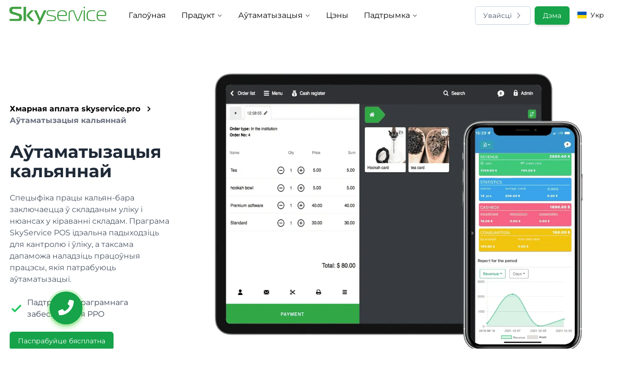

--- FILE ---
content_type: text/css; charset=utf-8
request_url: https://skyservice.pro/_nuxt/entry.COTGLMS5.css
body_size: 618
content:
.menuItemLink[data-v-6c8a60c7]{transition-property:color,background-color,border-color,text-decoration-color,fill,stroke;transition-timing-function:cubic-bezier(.4,0,.2,1)}.Header_site .subMenuItem[data-v-6c8a60c7]{--tw-drop-shadow:drop-shadow(0 1px 1px rgba(0,0,0,.05));filter:var(--tw-blur) var(--tw-brightness) var(--tw-contrast) var(--tw-grayscale) var(--tw-hue-rotate) var(--tw-invert) var(--tw-saturate) var(--tw-sepia) var(--tw-drop-shadow);transition-duration:.2s;transition-property:visibility,opacity;transition-timing-function:cubic-bezier(.4,0,.2,1);transition-timing-function:linear}.Header_site a:hover .menuItemBx[data-v-6c8a60c7]{background:#42a145;color:#fff}.Header_site a:hover .menuItemBx img[data-v-6c8a60c7]{filter:invert(1)}


--- FILE ---
content_type: text/css; charset=utf-8
request_url: https://skyservice.pro/_nuxt/default.JBFxI58O.css
body_size: 729
content:
.modal[data-v-dab9b53e]{perspective:1300px}.modal-content[data-v-dab9b53e]{transform:rotateX(-70deg)}.modal-show .modal-content[data-v-dab9b53e]{transform:rotateX(0)}.callback-button[data-v-dab9b53e]{animation:hoverWave-dab9b53e 1s linear infinite}.callback-button svg[data-v-dab9b53e]{animation:opsimple-dab9b53e 3s infinite}.callback-button .callback-text:hover span[data-v-dab9b53e]{opacity:1}input[data-v-dab9b53e]:focus{background-color:#00000026}@keyframes hoverWave-dab9b53e{0%{box-shadow:0 8px 10px #38cc2a4d,0 0 #38cc2a33,0 0 #38cc2a33}40%{box-shadow:0 8px 10px #38cc2a4d,0 0 0 15px #38cc2a33,0 0 #38cc2a33}80%{box-shadow:0 8px 10px #38cc2a4d,0 0 0 30px #38cc2a00,0 0 0 26.7px #38cc2a11}to{box-shadow:0 8px 10px #38cc2a4d,0 0 0 30px #38cc2a00,0 0 0 40px #38cc2a00}}@keyframes opsimple-dab9b53e{0%{opacity:0}40%{opacity:1}80%{opacity:1}to{opacity:0}}


--- FILE ---
content_type: text/css; charset=utf-8
request_url: https://skyservice.pro/_nuxt/FirstSection.C2tjud9t.css
body_size: 48
content:
.fade-enter-active[data-v-7e86b381],.fade-leave-active[data-v-7e86b381]{transition:opacity .15s ease}.fade-enter-from[data-v-7e86b381],.fade-leave-to[data-v-7e86b381]{opacity:0}


--- FILE ---
content_type: text/css; charset=utf-8
request_url: https://skyservice.pro/_nuxt/ServiceTabsFull.DsARW3Em.css
body_size: 415
content:
.slide-fade-enter-active[data-v-e51ad1a1],.slide-fade-leave-active[data-v-e51ad1a1]{transition:opacity .25s ease,transform .25s ease}.slide-fade-enter-from[data-v-e51ad1a1]{opacity:0;transform:translateY(6px)}.slide-fade-leave-to[data-v-e51ad1a1]{opacity:0;transform:translateY(-6px)}.fade-slide-enter-active[data-v-8963600e],.fade-slide-leave-active[data-v-8963600e]{transition:all .5s ease}.fade-slide-enter-from[data-v-8963600e]{opacity:0;transform:translateY(20px)}.fade-slide-leave-to[data-v-8963600e]{opacity:0;transform:translateY(-20px)}


--- FILE ---
content_type: text/css; charset=utf-8
request_url: https://skyservice.pro/_nuxt/AutomationCarousel.gAaJ1j6f.css
body_size: 155
content:
.fade-slide-enter-active[data-v-971dd378],.fade-slide-leave-active[data-v-971dd378]{transition:opacity .3s ease,transform .3s ease}.fade-slide-enter-from[data-v-971dd378]{opacity:0;transform:translateY(20px)}.fade-slide-leave-to[data-v-971dd378]{opacity:0;transform:translateY(-20px)}


--- FILE ---
content_type: image/svg+xml
request_url: https://skyservice.pro/img/logo.svg
body_size: 1549
content:
<?xml version="1.0" encoding="utf-8"?>
<!-- Generator: Adobe Illustrator 16.0.0, SVG Export Plug-In . SVG Version: 6.00 Build 0)  -->
<!DOCTYPE svg PUBLIC "-//W3C//DTD SVG 1.1//EN" "http://www.w3.org/Graphics/SVG/1.1/DTD/svg11.dtd">
<svg version="1.1" id="Слой_1" xmlns="http://www.w3.org/2000/svg" xmlns:xlink="http://www.w3.org/1999/xlink" x="0px" y="0px"
	 width="100px" height="20px" viewBox="0 0 100 20" enable-background="new 0 0 100 20" xml:space="preserve">
<path fill="#42a144" d="M0.377,13.484h8.466c1.374,0,1.439-1.092,1.439-1.596c0-0.586-0.152-1.257-1.483-1.655L2.776,8.41
	c-0.239-0.063-1.199-0.377-1.81-1.091C0.268,6.521,0.181,5.369,0.181,4.55c0-0.881,0.109-1.95,0.981-2.727
	c0.785-0.711,1.768-0.818,2.51-0.818h8.792v2.203H4.653c-0.392,0-0.851,0.021-1.199,0.336C3.083,3.879,3.062,4.403,3.062,4.676
	c0,0.651,0.196,1.279,1.417,1.657l5.585,1.699c1.024,0.315,1.724,0.63,2.181,1.048c0.917,0.839,1.004,2.141,1.004,2.831
	c0,0.923-0.131,1.952-0.763,2.729c-0.764,0.943-1.724,1.047-2.727,1.047H0.377V13.484z"/>
<path fill="#42a144" d="M14.777,1.005h2.552v14.683h-2.552V1.005z M22.872,15.688l-3.994-4.067
	c-0.328-0.337-0.785-0.902-0.785-1.679c0-0.838,0.479-1.321,0.807-1.677l3.49-3.692h2.967l-4.34,4.488
	c-0.196,0.209-0.371,0.441-0.371,0.797s0.262,0.734,0.546,1.028l4.734,4.803H22.872z"/>
<polygon fill="#42a144" points="31.51,19.273 28.914,19.273 30.682,15.645 25.533,4.571 28.172,4.571 31.881,13.105 35.809,4.613
	38.405,4.613 "/>
<path fill="#42a144" d="M38.732,14.702h6.633c0.676,0,1.135-0.231,1.354-0.524C46.915,13.904,47,13.275,47,12.898
	c0-0.631-0.259-0.987-0.435-1.155c-0.371-0.333-1.048-0.502-2.727-0.88l-2.007-0.44c-1.768-0.397-2.401-0.942-2.663-1.237
	c-0.502-0.546-0.633-1.238-0.633-1.846c0-0.734,0.174-1.3,0.589-1.803c0.72-0.902,1.703-0.965,2.792-0.965h5.543v0.986h-6
	c-0.261,0-0.917,0.021-1.287,0.378c-0.393,0.378-0.415,1.027-0.415,1.321c0,0.378,0.044,1.028,0.48,1.447
	c0.393,0.378,1.594,0.67,1.985,0.755l2.095,0.461c1.395,0.315,2.4,0.524,3.075,1.049c0.721,0.545,0.83,1.196,0.83,1.932
	c0,0.772-0.153,1.803-1.004,2.367c-0.567,0.377-1.353,0.42-1.81,0.42h-6.677L38.732,14.702L38.732,14.702z"/>
<path fill="#42a144" d="M53.523,15.688c-0.938,0-2.158-0.23-3.053-1.362c-0.896-1.111-0.938-2.517-0.938-4.153
	c0-1.552,0.086-3.439,1.548-4.615c1.046-0.838,2.465-0.986,3.619-0.986c0.81,0,2.009,0.106,2.947,0.63
	c0.459,0.272,1.854,1.196,1.854,3.524c0,0.314-0.022,1.069-0.479,1.447c-0.35,0.293-0.896,0.335-1.224,0.335h-7.046
	c-0.021,0.651,0.021,1.679,0.197,2.265c0.261,0.901,1.047,1.932,2.574,1.932h5.672v0.984H53.523z M57.8,9.521
	c0.505,0,0.479-0.587,0.479-0.734c0-1.089-0.391-1.824-0.784-2.265c-0.829-0.944-1.963-0.965-2.988-0.965
	c-1.155,0-2.401,0.042-3.209,1.343c-0.457,0.734-0.524,1.531-0.544,2.622L57.8,9.521L57.8,9.521z"/>
<path fill="#42a144" d="M61.247,8.389c0-1.132,0.153-2.119,1.024-2.915c0.48-0.44,1.289-0.903,2.838-0.903h0.785v0.987h-0.699
	c-0.633,0-1.592,0.063-2.223,0.775C62.491,6.899,62.38,7.738,62.38,8.64v7.047h-1.134L61.247,8.389L61.247,8.389z"/>
<path fill="#42a144" d="M70.346,14.262c0.064,0.146,0.219,0.461,0.327,0.461c0.106,0,0.263-0.313,0.326-0.461l3.729-9.691h1.158
	L71.871,14.85c-0.305,0.795-0.762,0.965-1.199,0.965s-0.895-0.17-1.201-0.965L65.458,4.571h1.155L70.346,14.262z"/>
<path fill="#42a144" d="M76.762,1.006h1.221v1.552h-1.221V1.006z M76.805,4.571h1.133v11.117h-1.133V4.571z"/>
<path fill="#42a144" d="M84.178,15.688c-1.635,0-2.727-0.631-3.404-1.404c-0.916-1.051-1.047-2.371-1.047-4.007
	c0-1.509,0.088-3.271,1.312-4.466c0.675-0.65,1.788-1.238,3.601-1.238h3.902v0.987h-4.034c-1.854,0-2.989,0.944-3.338,2.265
	c-0.153,0.608-0.219,2.055-0.219,2.6c0,0.735,0.108,1.993,0.393,2.622c0.675,1.468,2.357,1.658,3.402,1.658h4.06v0.985h-4.627
	V15.688z"/>
<path fill="#42a144" d="M94.104,15.688c-0.938,0-2.158-0.23-3.054-1.362c-0.896-1.111-0.938-2.517-0.938-4.153
	c0-1.552,0.088-3.439,1.551-4.615c1.047-0.838,2.466-0.986,3.62-0.986c0.807,0,2.008,0.106,2.946,0.63
	c0.459,0.272,1.854,1.196,1.854,3.524c0,0.314-0.023,1.069-0.48,1.447c-0.349,0.293-0.894,0.335-1.222,0.335h-7.048
	c-0.02,0.651,0.021,1.679,0.197,2.265c0.263,0.901,1.047,1.932,2.574,1.932h5.672v0.984H94.104z M98.381,9.521
	c0.503,0,0.479-0.587,0.479-0.734c0-1.089-0.392-1.824-0.784-2.265c-0.83-0.944-1.964-0.965-2.989-0.965
	c-1.156,0-2.398,0.042-3.206,1.343c-0.459,0.734-0.524,1.531-0.547,2.622L98.381,9.521L98.381,9.521z"/>
</svg>


--- FILE ---
content_type: image/svg+xml
request_url: https://skyservice.pro/img/icons/header/bread-icon.svg
body_size: 1907
content:
<?xml version="1.0" encoding="UTF-8" standalone="no"?>
<!DOCTYPE svg PUBLIC "-//W3C//DTD SVG 1.1//EN" "http://www.w3.org/Graphics/SVG/1.1/DTD/svg11.dtd">
<svg version="1.1" id="Layer_1" xmlns="http://www.w3.org/2000/svg" xmlns:xlink="http://www.w3.org/1999/xlink" x="0px" y="0px" width="80px" height="80px" viewBox="0 0 80 80" enable-background="new 0 0 80 80" xml:space="preserve">  <image id="image0" width="80" height="80" x="0" y="0"
    href="[data-uri]
AAB6JgAAgIQAAPoAAACA6AAAdTAAAOpgAAA6mAAAF3CculE8AAAAAmJLR0QA/4ePzL8AAAAHdElN
RQfmAQkOCgy1Zr2uAAAFz0lEQVRo3u3Ze4xV1RXH8c8MIK9gGShU7AMDKX2jlhQpVm0DNlYePmgJ
MfURSUOtWExD0hhJNRZE0iethdpEKcFarUREDYVqG4UmIiVpZaCRqYCAgIAwMMAMr7mrf3RznLnc
Ge7AMLd/3O/+4+699uP+zjl7r7P3OpQpU6ZMmTJl2p1B3vGsTqWW0RLdvCmEH5daSEvMFXZrdNLV
pZZSiJFyjhtptvC2bqWWczqrhZ+gi/8I95ZaTj7XCAf1BbcI7+pcaknNmS/MSflKm4Svtd6hsoMF
XoklKZ/zQrL8Hwjsqie4GG9n1ppkoV9Ly6VjBH7SVu9b5ApH0COz90SD8Vba7S8qOuhmFWC+SOmE
MC6zPykczeq+WjqB64TpZjsihKeTtcpBIdT4ruXC/aUTuFcYgIFeFhp9HRUWCCfM0BnThHmlE1gv
0szrYpFQb7KFwgljU4vbhIWlE7hR+FTKV3olm3V3Zy1mCDMLde2YVbwJI1M+55cpt9fvshZXplYl
4h7hjcyNdE6L47GsfrBGJ5NHLAm97BFmZOXXhDAllbpbJfyhdPL4spNCzpy0NXhKCOPBIKuSs+lS
OoFPCjkhbDBZP2uF8EOfNSv5xmjmwM8TPVo8ZVQLN/m2mkxM0/SiURYJD54vYX3d6yUHhLDLS6a6
sEntAMPUCX3Rzbw8cbVuBneJJmv6HKgw3CyvqrFftYcNNtPh9GfHHU+5g+5R6QL3eSeT0iuNcH8T
eQcMTdY7hSfOXd7YNHvy02qTfAQMcYeVQnje34Wwz5uOCp/PRnkm63dDZntIeODcxPW0UAgNfu8m
Q/QzypL0mIbmtb3ODiFscr1K/FH4QVZ7VZK3pckG63Vh0tmLG2qufULOY+lOnWK0fwsHjc7rcZH1
QrX+YJJQo2uqq7BHCL/IWg8X6vU+O3EjLMseyTEzTvNWXT0lHPelPHt/1ZnEznYKC7I7tkIId2QX
UyM8fjbi+vtTmvS/MczdDgjLTmtVYbb9RhToXS2swfh0gS/4MHhaCDemZ7BZCLuzZVQ0k+wV6sxU
lSyftsHyNl3gWq9jqfB+mq8/d3Xyh7/yTUvTPrteuKUt4irMEsIyHyu6T6UrWqipEa5ymeUFPECD
OT7q0Za2W4W5wCLhePY6b87HPeGSAvZpwnUFexwWyXlPdayZvI0uBZOFBcXK6+Q5oc61LdTfKNxZ
wD7IvLRq89kv9En5iRozeVsMSNYpzbZfZ+DXwj6Xt9LismKHSvxTGJaV5mYCh2e2OcJ9xQ12g9Dg
K22U0DqLmkUDv5Dk/SuzVHir2N1MDzuFqWdsN0mtawrYJ6g9zWkzRtiVPWS2CeHhrDxe2Fs4tpB/
JrnNAGuKOACGaLHmdFZ4z0UWp/CHdO+qU2mox7HU0WLu4KvCxGIatonJ6aGuSzP7WSFMQCffVyeE
Iy0ssDwOy2Vuuf14WVjniNDoz75npxCe86C3hPCevcJ3ihkq50S7y2OzcLkqP2viYk6lnW53gUea
xA1bZacwqN0FfhBZGJVeeafS39KDvb2lyEL+IlnBeYgbHyJtBf5qrPrMvsY4e0i1h4oZ6jNOyLm1
nQW+IZpEUmeku5czOLPNFaYXN9g0Ieen7Rrcni88mpUGppn4WmbpbMeZo9UfMF1OWGtMuwkcIdQ1
2WBsFMKPsvJdwua2fBq71nYh/MOUvC3+2fKMsD6LvizO/CCM0yB8q20DdjfNLiE0Wukh488xtNNb
tbDPZJV4XqRDUm+/lfO/TzsFaS1w3cNEE4zO3pF7bbHVNu+qVavWAUfAUQ3NfnurwIdU6qSvPvrq
o48h6dS2zYtudSFW22aMnk56oMl7uc30crNHvKK24Im4rSnfUees8MXW/r740H+FAS4x0CdcrLcq
Vap0T9OhW5PfcAAnHcIx9ertV6vWdjvssN6lvmGo69VZYoPFtpzDxDlvfE5YX1zTjv4U1mbKAssC
zwvbbbWq1JdepkyZMmXKlCnTEfwX27KcC1YA6QUAAAAldEVYdGRhdGU6Y3JlYXRlADIwMjItMDEt
MDlUMTE6MTA6MTIrMDM6MDDgwnieAAAAJXRFWHRkYXRlOm1vZGlmeQAyMDIyLTAxLTA5VDExOjEw
OjEyKzAzOjAwkZ/AIgAAAABJRU5ErkJggg==" />
</svg>


--- FILE ---
content_type: text/javascript; charset=utf-8
request_url: https://skyservice.pro/_nuxt/BZRRy8ZP.js
body_size: -42
content:
import{p as t}from"#entry";t("/img/automation/cafe/automation-cafe-statistics-uk.webp");


--- FILE ---
content_type: text/javascript; charset=utf-8
request_url: https://skyservice.pro/_nuxt/DQp3QST0.js
body_size: 35
content:
import{p as o}from"#entry";o("/img/automation/coffeehouse/automation-coffeehouse-discount-uk.webp");o("/img/automation/bar/automation-bar-work-pos-terminal-uk.webp");


--- FILE ---
content_type: text/javascript; charset=utf-8
request_url: https://skyservice.pro/_nuxt/CByvvmQi.js
body_size: 8583
content:
import{p,_ as w,u as A,a as T,b as F,c as C}from"#entry";import{F as H}from"./DUPbhM7K.js";import{_ as P}from"./DIbgFM4u.js";import{S as z,T as B}from"./cjNnd9E0.js";import{_ as Q}from"./CC3JM1Vi.js";import{F as O,_ as q}from"./BElTUBFJ.js";import{_ as D}from"./CaLwzgik.js";import{_ as I}from"./CILAMsyk.js";import{E as b}from"./D9nGzqqP.js";import{_ as M}from"./DgPD93Ph.js";import"./DILhAvOd.js";import"./DQp3QST0.js";import"./BZRRy8ZP.js";import{i as $}from"./QAUpiLmz.js";import{i as E}from"./DVOo4G6v.js";import{i as L}from"./Ctg-yZBZ.js";import{i as V}from"./Cyg3PWv3.js";import{P as f,V as o,G as i,a1 as y,X as k,C as a,Z as c,$ as e,U as l,Q as h}from"./cP-ptosm.js";import"./t3qGF6UJ.js";import"./CbRbLlXO.js";import"./Dx62vT_x.js";p("/img/automation/hookah/automation-hookah-header-uk.webp");p("/img/automation/hookah/full-sky-en.webp");p("/img/automation/hookah/create-promot-en.webp");p("/img/automation/hookah/newpos-en.webp");p("/img/automation/hookah/stat-cash-en.webp");p("/img/automation/coffeehouse/automation-coffeehouse-pos-system-uk.webp");const R={breadCrumbTitle:"CloudCheckoutSkyservice",breadCrumb:"Hookah_H1",title:"Hookah_H1",typeText:!1,description:["Hookah_Description"],bullets:[],tryForFree:!0,watchVideo:!1,img:{uk:"/img/automation/hookah/automation-hookah-header-uk.webp",en:"/img/automation/hookah/full-sky-en.webp",default:"/img/automation/hookah/full-sky-en.webp"},imgAlt:"hookahAutomationPhoto1"},N={title:"Hookah_ManageTitle",desc:"Hookah_ManageText",items:[{img:V,title:"Hookah_Accessibility",desc:"Hookah_AccessibilityText"},{img:L,title:"Hookah_Security",desc:"Hookah_SecurityText"},{img:$,title:"Hookah_Analysis",desc:"Hookah_AnalysisText"},{img:E,title:"Hookah_Costs",desc:"Hookah_CostsText"}]},W={title:"Hookah_CloudTitle",tabs:[{label:"tab_store",tabTitle:"Hookah_PointTitle",listCheck:["Hookah_PointText1","Hookah_PointText2","Hookah_PointText3"],img:{uk:"/img/components/serviceTabsFull/tradepoints-uk.webp",en:"/img/components/serviceTabsFull/tradepoints-en.webp",default:"/img/components/serviceTabsFull/tradepoints-en.webp"},imgAlt:"hookahAutomationPhoto3"},{label:"Statistics",tabTitle:"Hookah_StatTitle",listCheck:["Hookah_StatText1","Hookah_StatText2","Hookah_StatText3"],img:{uk:"/img/components/serviceTabsFull/stat-main-uk.webp",en:"/img/components/serviceTabsFull/stat-main-en.webp",default:"/img/components/serviceTabsFull/stat-main-en.webp"},imgAlt:"hookahAutomationPhoto4"},{label:"tab_online_store",tabTitle:"Hookah_OnlineTitle",listCheck:["Hookah_OnlineText1","Hookah_OnlineText2"],img:{uk:"/img/components/serviceTabsFull/skymarket-uk.webp",en:"/img/components/serviceTabsFull/skymarket-en.webp",default:"/img/components/serviceTabsFull/skymarket-en.webp"},imgAlt:"hookahAutomationPhoto5"},{label:"Equipment",tabTitle:"Hookah_EquipmentTitle",listCheck:["Hookah_EquipmentText1","Hookah_EquipmentText2","Hookah_EquipmentText3"],img:{uk:"/img/components/serviceTabsFull/pos-client-uk.webp",en:"/img/components/serviceTabsFull/pos-client-en.webp",default:"/img/components/serviceTabsFull/pos-client-en.webp"},imgAlt:"hookahAutomationPhoto6"}]},U={title:"Hookah_FeatureTitle",desc:"Hookah_FeatureText",items:[{subtitle:"BackOffice",title:"Marketing",description:["Hookah_Feature_MarketingText"],img:{uk:"/img/automation/coffeehouse/automation-coffeehouse-discount-uk.webp",en:"/img/automation/hookah/create-promot-en.webp",default:"/img/automation/hookah/create-promot-en.webp"},imgAlt:"hookahAutomationPhoto7"},{subtitle:"BackOffice",title:"Hookah_Feature_OfflineTitle",description:["Hookah_Feature_OfflineText"],img:{uk:"/img/automation/bar/automation-bar-work-pos-terminal-uk.webp",en:"/img/automation/hookah/newpos-en.webp",default:"/img/automation/hookah/newpos-en.webp"},imgAlt:"hookahAutomationPhoto8"},{subtitle:"BackOffice",title:"CanteenAutomation_staff3",description:["Hookah_Feature_ReportsText"],img:{uk:"/img/automation/cafe/automation-cafe-statistics-uk.webp",en:"/img/automation/hookah/stat-cash-en.webp",default:"/img/automation/hookah/stat-cash-en.webp"},imgAlt:"hookahAutomationPhoto9"}]},j={title:"Hookah_StaffTitle",tabs:[{label:"CafeAutomation_staff_waiter",img:{uk:"/img/automation/coffeehouse/automation-coffeehouse-pos-system-uk.webp",en:"/img/automation/hookah/newpos-en.webp",default:"/img/automation/hookah/newpos-en.webp"},imgAlt:"hookahAutomationPhoto10",features:[{title:"posTerminal",desc:"опис"},{title:"PizzeriaAutomation_staff1",desc:"опис"},{title:"inventory_list_4",desc:"опис"},{title:"Coffeehouse_StockModule",desc:"опис"},{title:"PizzeriaAutomation_staff2",desc:"опис"},{title:"CafeAutomation_staff2",desc:"опис"}]},{label:"FunctionsForanAccountant",img:{uk:"/img/components/serviceTabsFull/stat-main-uk.webp",en:"/img/components/serviceTabsFull/stat-main-en.webp",default:"/img/components/serviceTabsFull/stat-main-en.webp"},imgAlt:"hookahAutomationPhoto11",features:[{title:"PizzeriaAutomation_staff3",desc:"опис"},{title:"CafeAutomation_staff9",desc:"опис"},{title:"finance_list_2",desc:"опис"},{title:"finance_list_1",desc:"опис"},{title:"Coffeehouse_AccountantOption1",desc:"опис"},{title:"PizzeriaAutomation_staff4",desc:"опис"}]}]},G={title:"Заголовок",block:[{title:"Програма для автоматизації кальянної SkyService POS",paragraph:[{text:"Такі заклади, як кальянна, мають характерні риси ведення справ. Налагоджений, якісний та грамотний облік, у таких закладах, це обов’язкова складова для успіху у розвитку бізнесу. Програма для кальянної <a href='https://skyservice.pro' class='text-green-600 underline hover:text-green-700' target='_blank'>SkyService POS</a> зробить керування обліком простим та доступним. А також, налагодить весь перелік дій, та оптимізує контроль за рухами на складах. З обліком від SkyService ви зможете:",listItems:["Відслідковувати та формувати накладні;","Виконувати інвентаризації;","Узгодити роботу з постачальниками;","Завчасно контролювати наявність продукції;","Заповнювати систему просто і швидко тощо."]}]},{title:"",paragraph:[{text:"Контролювати склад можливо за допомогою введених товарів та продукції у систему. Оптимізуйте роботу складу, та слідкуйте за всіма переміщеннями товарів. Застосовуйте аналіз даних для того, щоб визначити найпопулярніші кальяни, та тютюн що до них входить. Замовляйте лише найтоповіші продукти, тим самим знижуючи витрати."},{text:"Пропонуйте для своїх гостей нові кальяни зі знижкою або за акціями. Впроваджуйте бонусну програму для постійних клієнтів. Таким чином ви зможете заохотити клієнтів повертатись до вас на постійній основі."}]},{title:"Контролювання бізнес-процесів у системі SkyService",paragraph:[{text:"Система автоматизації кальянної <a href='https://skyservice.pro' class='text-green-600 underline hover:text-green-700' target='_blank'>SkyService</a> охоплює велику кількість бізнес-процесів. Здійснювати контроль за бізнесом у програмі просто і доступно."},{text:"Організувати систему безпеки, ви зможете за допомогою налаштувань у програмі, у своєму обліковому записі. Створюйте паролі захисту операцій. Таким чином, ви зможете запобігти здійсненню шахрайства на робочому місці."},{text:"Регулювати роботу персоналу можливо завдяки слідкуванням за відпрацьованими годинами, відкриттям та закриттям змін. Враховуючи цю інформацію, можна з легкістю формувати заробітні плати, фіксувати перероблення конкретних працівників, та заохочувати преміями."},{text:"<a href='https://skyservice.pro' class='text-green-600 underline hover:text-green-700' target='_blank'>Хмарна каса</a> допомагає слідкувати за щомісячними постійними витратами. Враховуйте витрати на оренду, закупівлі господарських засобів, продукції та сировини для кальянів. Витрати вказуються у системі на постійній основі. Коригуйте та мінімізуйте розхід коштів у системі."}]},{title:"Як працює система автоматизації кальянної?",paragraph:[{text:"Програма для автоматизації кальянної SkyService POS налаштована на якісне надання послуг для своїх користувачів. Система охоплює кожний етап побудови обслуговування. Вона допомагає від початку, а саме прийому замовлення, та до видачі його гостю кальянного бару."},{text:"Для кожного співробітника закладу створено POS-термінал, у якому просто та зручно побудована система оформлення замовлення. Офіціант може обрати столик, розділити рахунок між клієнтами, обов’язково видає чек з переліком усіх замовлених страв, кальянів та напоями. Після того, як було прийняте замовлення, на кухню та бар передається повідомлення про замовлення, яке виконують бармени та кухарі."},{text:"Для адміністратора кальянного бару задіяний простий контроль за роботою зали та співробітників. Ви можете надати адміністратору пароль, для здійснення операцій, таких як скасування чека або коригування замовлення."}]},{title:"Переваги та можливості при використанні онлайн каси SkyService.pro",paragraph:[{text:"Програма для автоматизації кальянної SkyService допоможе привести бізнес до:",listItems:["Зросту прибутку та аналізу, коригуванню витрат;","Збільшити лояльність від гостей закладу;","Організованості та дотриманню плану з розвитку;","Здійснення якісного контролю за працею персоналу кальянної;","Налагодити роботу з постачаннями товарів, продуктів та сировини тощо."]},{text:"Сучасний світ змушує підприємців замислюватись, які саме кроки прискорюють ріст та розвиток кальянної. Автоматизація кальянної – це одна з обов’язкових дій, яку потрібно залучити при відкритті закладу."},{text:"Завантажуйте застосунок <a href='https://skyservice.pro' class='text-green-600 underline hover:text-green-700' target='_blank'>SkyService.pro</a> на свій гаджет та отримайте 14 днів використання програми безкоштовно! За цей час ви матимете змогу впевнитись у тому, що <a href='/automation/business/' class='text-green-600 underline hover:text-green-700' target='_blank'>автоматизація бізнес-процесів</a>, це саме те, що потрібно вашій кальянній!"}]}]},J={title:"",block:[{title:"Программа для ведения учета в кальянной SkyService.pro",paragraph:[{text:"Узконаправленные заведения такого типа, как кальянная имееют особую специфику работы. Важным моментом в ведении такого рода деятельности является качественное ведение учета. Программа <a href='/ru/main'>SkyService</a> поможет следить за учетом в кальянной и фиксировать всю информацию по товарам и продуктам. Вы сможете:",listItems:["Проводить инвентаризации;","Следить за составлением накладных;","Наладить работу с поставщиками;","Контролировать наличие необходимого сырья;","Вносить новые поставки товаров и продукции и т.д."]}]},{title:"",paragraph:[{text:"Модуль складского учета поможет настроить каждый этап и процесс в ведении учета, а также контролировать все перемещения по складам. Заказывайте табак и продукты, которые пользуются спросом. Внедряйте новые вкусы и анализируйте пользуются ли они популярностью среди гостей."},{text:"Для продвижения новых кальянов и блюд можно использовать акции. Предлагайте выгодные предложения для гостей, чтобы повысить доходы. А для постоянных клиентов создавайте бонусные программы с начислением бонусов в виде процентов или денежных средств."}]},{title:"Контроль бизнес процессов",paragraph:[{text:"Кальянная охватывает широкий спектр бизнес процессов. И в <a href='/ru/main'>SkyService.pro</a> вы найдете все необходимые качества для контроля за бизнесом."},{text:"Система устроена так, что вы устанавливаете и настраиваете безопасность в аккаунте. Путем внедрения паролей для персонала. Это дает возможность исключить возможность утечки данных и кассовых средств, а при произошедшем казусе выявить нарушителей из персонала."},{text:"Отслеживая информацию в системе, вы сможете в любое время ознакомиться с работой сотрудников: просматривать открытие, закрытие смен и активность персонала. Эти данные помогут формировать данные по выплатам зарплат, начислениям премий и учетов штрафов."},{text:"Контроль ежемесячных расходов отображается в кассе онлайн. В ежемесячных расходах учитывается информация по оплате за аренду помещения, выплаты заработных плат, расходы на закупку товаров и продуктов питания. Вы можете просмотреть расходы за любой удобный выбранный период времени и контролировать ежедневные затраты, для того чтобы в дальнейшем при необходимости корректировать их."}]},{title:"Функциональные возможности онлайн кассы SkyService",paragraph:[{text:"Система автоматизации для кальянной <a href='/ru/main/'>SkyService POS</a> включает в себя все необходимые функции и модули для грамотного построения работы. Все этапы задействованы в программе: от приема заказов и обслуживания столов, до передачи на кухню, бар и кальянный бар, и выдачи заказа посетителю."},{text:"Официантам, кальянщикам и барменам удобно работать в POS-терминале продаж. Выбор столика, разделение счета, прием заказа и выдача чека в конце обслуживания проделываются через терминал. Интерфейс простой в использовании, что обеспечивает быстрое обслуживание клиентов."},{text:"Администратор зала может легко контролировать работу персонала. При открытии доступа, есть возможность корректировать заказ, делать отмену чека."}]},{title:"Преимущества использования облачного сервиса",paragraph:[{text:"Автоматизация кальянной со SkyService предоставляет возможности, которые приведут бизнес к:",listItems:["Повышению лояльности от посетителей;","Росту доходов и разумному регулированию расходов;","Соблюдению плана развития кальянной;","Грамотному распределению задач между персоналом и контролем по выполнению;","Быстрым решениям вопросов связанных с поставками и т.д."]},{text:"В современных реалиях необходимо четко осознавать, какие действия приведут к росту и процветанию вашей кальянной. Конкурентная способность зависит от использования как можно больших возможностей, в том числе и процессе автоматизации."},{text:"Скачайте приложение SkyService.pro на свой мобильный и в течении 14 дней используйте программу бесплатно! За данный период вы сможете оценить работу в системе и понять, что именно для кальянной автоматизация – это лучшее решение для роста бизнеса."}]}]},K={items:[{text:"hookah_programForCoffeehouse",link:"/automation/coffeehouse/"},{text:"hookah_programForBarAutomation",link:"/automation/bar/"},{text:"hookah_automationCafeBar",link:"/automation/cafe/"},{text:"boutiqueSoftware",link:"/automation/boutique/"},{text:"hookah_automatedRestaurantManagementSystems",link:"/automation/restaurant/"},{text:"hookah_programForMarket",link:"/automation/market/"},{text:"hookah_programForTradeAutomation",link:"/automation/shop/"},{text:"deliveryCrm",link:"/automation/delivery/"},{text:"TabsWithButtonsAutomations_Coffeehouse_pizzeriaSoftware",link:"/automation/pizzeria/"},{text:"sushiBarAutomation",link:"/automation/sushibar/"},{text:"fastFoodAutomation",link:"/automation/fastfood/"},{text:"TabsWithButtonsAutomations_Restaurant_softwareForCarWash",link:"/automation/tireshop/"},{text:"TabsWithButtonsAutomations_Cafe_foodTruckProgram",link:"/automation/foodtruck/"},{text:"businessProcessAutomation",link:"/automation/business/"},{text:"bakerySoftware_sub",link:"/automation/bakery/"},{text:"confectioneryAutomation",link:"/automation/candyshop/"},{text:"TabsWithButtonsAutomations_Cafe_petShopSystem",link:"/automation/petshop/"},{text:"hookah_crmForCanteen",link:"/automation/canteen/"},{text:"hookah_programForKiosk",link:"/automation/kiosk/"},{text:"pharmacySoftware",link:"/automation/pharmacy/"},{text:"hookah_programForFranchiseAutomation",link:"/automation/franchise/"},{text:"TabsWithButtonsAutomations_Coffeehouse_spaAutomationProgram",link:"/automation/spa/"},{text:"TabsWithButtonsAutomations_Coffeehouse_hospitalAutomationProgram",link:"/automation/hospital/"},{text:"vetClinicSoftware",link:"/automation/veterinaryclinic/"},{text:"barberShopProgram",link:"/automation/barbershop/"},{text:"hookah_automationNailSalon",link:"/automation/nailsalon/"},{text:"cosmetologySoftware",link:"/automation/cosmetology/"},{text:"jewelryShopAutomation",link:"/automation/jewelryshop/"},{text:"automation_dentistry",link:"/automation/dentistry/"},{text:"tireServiceSoftware",link:"/automation/tirefitting/"},{text:"hookah_skyServiceCyr",link:"/main/"}]},X={items:[{text:"beautySalonCrm",link:"/automation/beautysaloon/"},{text:"hookah_skyService",link:"/main/"},{text:"jewelryShopAutomation",link:"/automation/jewelryshop/"},{text:"tireServiceSoftware",link:"/automation/tirefitting/"},{text:"foodTruckAutomation",link:"/automation/foodtruck/"},{text:"crmForFranchise",link:"/automation/franchise/"},{text:"fastFoodSoftware",link:"/automation/fastfood/"},{text:"deliveryCrm1",link:"/automation/delivery/"},{text:"sushiBarAutomation",link:"/automation/sushibar/"},{text:"crmForDentistry",link:"/automation/dentistry/"},{text:"canteenSoftware",link:"/automation/canteen/"},{text:"spaAutomation",link:"/automation/spa/"},{text:"restaurantPrograms",link:"/automation/restaurant/"},{text:"pizzeriaAutomationSystem",link:"/automation/pizzeria/"},{text:"bakerySoftware_sub",link:"/automation/bakery/"},{text:"hairSalonSoftware",link:"/automation/barbershop/"},{text:"marketAutomationSystem",link:"/automation/market/"},{text:"manicureStudioAutomation",link:"/automation/nailsalon/"},{text:"shopAutomation",link:"/automation/shop/"},{text:"coffeeShopAutomation",link:"/automation/coffeehouse/"},{text:"cosmetologySoftware",link:"/automation/cosmetology/"},{text:"confectioneryAutomation",link:"/automation/candyshop/"},{text:"kioskAutomation",link:"/automation/kiosk/"},{text:"automation_cafe",link:"/automation/cafe/"},{text:"zooShopSoftware",link:"/automation/petshop/"},{text:"vetClinicAutomation",link:"/automation/veterinaryclinic/"},{text:"boutiqueSoftware",link:"/automation/boutique/"},{text:"clinicSoftware",link:"/automation/hospital/"},{text:"businessProcessAutomation",link:"/automation/business/"},{text:"barAutomation",link:"/automation/bar/"},{text:"pharmacyAutomation",link:"/automation/pharmacy/"},{text:"crmForCarWash",link:"/automation/tireshop/"}]},Z={title:"OtherAutomations",automations:[{label:"CoffeeShopAutomation",url:"/automation/coffeehouse/",img:{src:"/img/components/AutomationCaruselImage/autom-coffeehouse.webp",alt:"CoffeeShopAutomation"}},{label:"RestaurantProgram",url:"/automation/restaurant/",img:{src:"/img/components/AutomationCaruselImage/autom-restaurant.webp",alt:"RestaurantProgram"}},{label:"automation_store",url:"/automation/shop/",img:{src:"/img/components/AutomationCaruselImage/autom-shop.webp",alt:"automation_store"}},{label:"PizzaAutomation",url:"/automation/pizzeria/",img:{src:"/img/components/AutomationCaruselImage/autom-pizzeria.webp",alt:"PizzaAutomation"}},{label:"TireFittingAutomation",url:"/automation/tirefitting/",img:{src:"/img/components/AutomationCaruselImage/autom-tirefitting.webp",alt:"TireFittingAutomation"}},{label:"BakeryProgram",url:"/automation/bakery/",img:{src:"/img/components/AutomationCaruselImage/autom-bakery.webp",alt:"BakeryProgram"}},{label:"CrmSystemForBeautySalons",url:"/automation/beautysaloon/",img:{src:"/img/components/AutomationCaruselImage/autom-beautysaloon.webp",alt:"CrmSystemForBeautySalons"}},{label:"SoftwareforPharmacies",url:"/automation/pharmacy/",img:{src:"/img/components/AutomationCaruselImage/autom-pharmacy.webp",alt:"SoftwareforPharmacies"}},{label:"ClinicAutomation",url:"/automation/hospital/",img:{src:"/img/components/AutomationCaruselImage/autom-hospital.webp",alt:"ClinicAutomation"}},{label:"CloudCheckout",url:"/main/",img:{src:"/img/components/AutomationCaruselImage/autom-coffeehouse.webp",alt:"CloudCheckout"}}]},m={firstSection:R,controlSection:N,serviceTabSection:W,alternatingSection:U,functionDataSection:j,seoSection:G,seoSectionOrcs:J,categoriesSection:K,menuSection:X,automationSection:Z},Y={class:"relative pb-16 lg:pb-25"},tt={class:"relative px-section mt-[20px] pt-14 lg:mt-16 lg:pt-25"},ot={class:"container py-16 mx-auto max-w-screen-xl px-5"},et={class:"text-center mb-12"},at={class:"text-3xl font-bold text-gray-800 mb-4"},it={class:"pt-8 text-left md:grid-cols-2"},nt={class:"mb-4 hover:bg-gray-100 p-4 rounded-md"},st={class:"flex items-center mb-4 text-lg font-semibold text-gray-900"},rt=["innerHTML"],lt={class:"mb-4 hover:bg-gray-100 p-4 rounded-md"},mt={class:"flex items-center mb-4 text-lg font-semibold text-gray-900"},ut=["innerHTML"],ct={class:"mb-4 hover:bg-gray-100 p-4 rounded-md"},pt={class:"flex items-center mb-4 text-lg font-semibold text-gray-900"},ht={class:"text-gray-500"},kt={class:"mb-4 hover:bg-gray-100 p-4 rounded-md"},dt={class:"flex items-center mb-4 text-lg font-semibold text-gray-900"},gt=["innerHTML"],ft={key:2,class:"container py-16 mx-auto max-w-screen-xl px-5 lg:px-0"},xt={class:"flex"},bt={class:"block text-gray-500 mt-4 leading-relaxed"},yt={key:3,class:"max-w-7xl mx-auto px-4 py-12"},_t={class:"grid md:grid-cols-2 gap-8 md:gap-12"},vt={class:"md:border-r md:border-gray-300 md:pr-8"},St={class:"text-gray-700 mb-4 text-sm"},wt={class:"md:pl-8"},At={class:"text-gray-700 mb-4 text-sm"},Tt={__name:"index",setup(Ft){const r=A(),{t:n,locale:_}=T(),v=n("automationHookahTitle"),x=`https://skyservice.pro/${_.value}/main/`,d=n("NewGenerationCloudRegisterSkyService"),S=[{"@context":"https://schema.org","@type":"WebSite",name:d,url:x},{"@context":"https://schema.org","@type":"Organization",brand:"SkyService POS",url:x,logo:"https://skyservice.pro/img/logo.svg",name:d,email:"m@skyservice.pro",address:{"@type":"PostalAddress",streetAddress:"Randla street 13-201, North Tallinn district, Tallinn city, Harjumaa, 10315",addressLocality:"Republic of Estonia"},contactPoint:[{"@type":"ContactPoint",telephone:"+380730476445",contactType:"customer service",areaServed:"UA"},{"@type":"ContactPoint",telephone:"+380630476445",contactType:"customer service",areaServed:"UA"},{"@type":"ContactPoint",telephone:"+48226022314",contactType:"customer service",areaServed:"PL"},{"@type":"ContactPoint",telephone:"+43720230188",contactType:"customer service"}],sameAs:["https://www.youtube.com/channel/UCN-ykuvVE7swm1UBhq9fHdQ","https://www.instagram.com/skyservice_pos/","https://ru-ru.facebook.com/SkyServicePOS/"]},{"@context":"https://schema.org","@type":"Store",name:d,image:"https://skyservice.pro/img/logo.svg",telephone:"+380630476445",address:{"@type":"PostalAddress",streetAddress:"Randla street 13-201, North Tallinn district",addressLocality:"Tallinn city",addressCountry:"Republic of Estonia"}},{"@context":"https://schema.org","@type":"FAQPage",mainEntity:[{"@type":"Question",name:n("Hookah_FAQ_q1"),acceptedAnswer:{"@type":"Answer",text:n("Hookah_FAQ_a1",{link:"https://support.skyservice.pro/uk/prro/"})}},{"@type":"Question",name:n("Hookah_FAQ_q2"),acceptedAnswer:{"@type":"Answer",text:n("Hookah_FAQ_a2",{link:"https://support.skyservice.pro/uk/how-to-add-goods-by-weight-bottling/"})}},{"@type":"Question",name:n("Hookah_FAQ_q3"),acceptedAnswer:{"@type":"Answer",text:n("Hookah_FAQ_a3")}},{"@type":"Question",name:n("Hookah_FAQ_q4"),acceptedAnswer:{"@type":"Answer",text:n("Hookah_FAQ_a4",{link:"https://support.skyservice.pro/uk/how-to-change-the-interface-language/"})}}]}];F({title:v,meta:[{name:"description",content:n("automationHookahDesc")}],script:[{type:"application/ld+json",children:JSON.stringify(S)}]});const g=(u,t)=>{const s=`<a href="${t}" target="_blank" class="font-semibold text-blue-500 underline">${t}</a>`;return n(u,[s])};return(u,t)=>{const s=C;return h(),f("div",Y,[o("div",tt,[i(H,{data:a(m).firstSection},null,8,["data"]),i(P,{data:a(m).controlSection},null,8,["data"]),i(z,{optionsTabsData:a(m).serviceTabSection},null,8,["optionsTabsData"]),i(Q,{sectionsData:a(m).alternatingSection},null,8,["sectionsData"]),i(O,{functionData:a(m).functionDataSection},null,8,["functionData"]),i(D,{bgDark:!1}),i(I),o("section",ot,[o("div",et,[o("h2",at,c(a(n)("Hookah_FAQ_Title")),1)]),o("div",it,[o("div",nt,[o("h3",st,[t[0]||(t[0]=o("svg",{class:"flex-shrink-0 mr-2 w-5 h-5 text-gray-500",fill:"currentColor",viewBox:"0 0 20 20",xmlns:"http://www.w3.org/2000/svg"},[o("path",{"fill-rule":"evenodd",d:"M18 10a8 8 0 11-16 0 8 8 0 0116 0zm-8-3a1 1 0 00-.867.5 1 1 0 11-1.731-1A3 3 0 0113 8a3.001 3.001 0 01-2 2.83V11a1 1 0 11-2 0v-1a1 1 0 011-1 1 1 0 100-2zm0 8a1 1 0 100-2 1 1 0 000 2z","clip-rule":"evenodd"})],-1)),e(" "+c(a(n)("Hookah_FAQ_q1")),1)]),o("p",{class:"text-gray-500",innerHTML:g("Hookah_FAQ_a1","https://support.skyservice.pro/uk/prro/")},null,8,rt)]),o("div",lt,[o("h3",mt,[t[1]||(t[1]=o("svg",{class:"flex-shrink-0 mr-2 w-5 h-5 text-gray-500",fill:"currentColor",viewBox:"0 0 20 20",xmlns:"http://www.w3.org/2000/svg"},[o("path",{"fill-rule":"evenodd",d:"M18 10a8 8 0 11-16 0 8 8 0 0116 0zm-8-3a1 1 0 00-.867.5 1 1 0 11-1.731-1A3 3 0 0113 8a3.001 3.001 0 01-2 2.83V11a1 1 0 11-2 0v-1a1 1 0 011-1 1 1 0 100-2zm0 8a1 1 0 100-2 1 1 0 000 2z","clip-rule":"evenodd"})],-1)),e(" "+c(a(n)("Hookah_FAQ_q2")),1)]),o("p",{class:"text-gray-500",innerHTML:g("Hookah_FAQ_a2","https://support.skyservice.pro/uk/how-to-add-goods-by-weight-bottling/")},null,8,ut)]),o("div",ct,[o("h3",pt,[t[2]||(t[2]=o("svg",{class:"flex-shrink-0 mr-2 w-5 h-5 text-gray-500",fill:"currentColor",viewBox:"0 0 20 20",xmlns:"http://www.w3.org/2000/svg"},[o("path",{"fill-rule":"evenodd",d:"M18 10a8 8 0 11-16 0 8 8 0 0116 0zm-8-3a1 1 0 00-.867.5 1 1 0 11-1.731-1A3 3 0 0113 8a3.001 3.001 0 01-2 2.83V11a1 1 0 11-2 0v-1a1 1 0 011-1 1 1 0 100-2zm0 8a1 1 0 100-2 1 1 0 000 2z","clip-rule":"evenodd"})],-1)),e(" "+c(a(n)("Hookah_FAQ_q3")),1)]),o("p",ht,c(a(n)("Hookah_FAQ_a3")),1)]),o("div",kt,[o("h3",dt,[t[3]||(t[3]=o("svg",{class:"flex-shrink-0 mr-2 w-5 h-5 text-gray-500",fill:"currentColor",viewBox:"0 0 20 20",xmlns:"http://www.w3.org/2000/svg"},[o("path",{"fill-rule":"evenodd",d:"M18 10a8 8 0 11-16 0 8 8 0 0116 0zm-8-3a1 1 0 00-.867.5 1 1 0 11-1.731-1A3 3 0 0113 8a3.001 3.001 0 01-2 2.83V11a1 1 0 11-2 0v-1a1 1 0 011-1 1 1 0 100-2zm0 8a1 1 0 100-2 1 1 0 000 2z","clip-rule":"evenodd"})],-1)),e(" "+c(a(n)("Hookah_FAQ_q4")),1)]),o("p",{class:"text-gray-500",innerHTML:g("Hookah_FAQ_a4","https://support.skyservice.pro/uk/how-to-change-the-interface-language/")},null,8,gt)])])]),u.$i18n.locale==="uk"?(h(),y(b,{key:0,seoSection:a(m).seoSection},null,8,["seoSection"])):k("",!0),u.$i18n.locale==="ru"?(h(),y(b,{key:1,seoSection:a(m).seoSectionOrcs},null,8,["seoSection"])):k("",!0),u.$i18n.locale==="uk"?(h(),f("section",ft,[o("div",xt,[t[12]||(t[12]=o("div",{class:"border-l-4 border-green-600/70 h-auto mr-4"},null,-1)),o("div",null,[t[11]||(t[11]=o("h2",{class:"text-2xl font-bold text-gray-800"}," Автоматизація кал'янної - найкращий вибір для Вашого підприємства ",-1)),o("span",bt,[t[7]||(t[7]=e(" Раді Вас бачити на сайті Скайсервіс. Наша компанія спеціалізується на наступних послугах: ",-1)),i(s,{to:a(r)("/automation/shop"),class:"hover:underline hover:text-green-600 text-green-600/90 font-semibold transition-all"},{default:l(()=>[...t[4]||(t[4]=[e("автоматизація інтернет-магазину",-1)])]),_:1},8,["to"]),t[8]||(t[8]=e(" для прискорення процесів вашого бізнесу. Щоденно ми намагаємося полегшити роботу наших клієнтів, тому ",-1)),i(s,{to:a(r)("/automation/kiosk"),class:"hover:underline hover:text-green-600 text-green-600/90 font-semibold transition-all"},{default:l(()=>[...t[5]||(t[5]=[e("пз для кіоску",-1)])]),_:1},8,["to"]),t[9]||(t[9]=e(" стане гарним варіантом для Вас. Така послуга, як Автоматизація кал'янної підійде для України та інших країн. Акцентуємо Вашу увагу на тому, що ",-1)),i(s,{to:a(r)("/automation/restaurant"),class:"hover:underline hover:text-green-600 text-green-600/90 font-semibold transition-all"},{default:l(()=>[...t[6]||(t[6]=[e("система автоматизації роботи ресторану",-1)])]),_:1},8,["to"]),t[10]||(t[10]=e(" - це зручне доповнення, завдяки якому Ви зможете контролювати свій бізнес із будь-якої точки світу. ",-1))])])])])):k("",!0),u.$i18n.locale==="ru"?(h(),f("section",yt,[o("div",_t,[o("div",vt,[t[22]||(t[22]=o("h2",{class:"text-xl font-bold mb-4"},"Автоматизация кальянной - простота ведения бизнеса",-1)),o("p",St,[t[17]||(t[17]=e(" Рады приветствовать Вас на сайте Скайсервис. Наша компания специализируется на таких услугах, как ",-1)),i(s,{to:a(r)("/automation/bar/"),class:"text-green-600 hover:underline"},{default:l(()=>[...t[13]||(t[13]=[e("автоматизация бара бесплатно",-1)])]),_:1},8,["to"]),t[18]||(t[18]=e(", а также ",-1)),i(s,{to:a(r)("/automation/sushibar/"),class:"text-green-600 hover:underline"},{default:l(()=>[...t[14]||(t[14]=[e("автоматизация суши-бар",-1)])]),_:1},8,["to"]),t[19]||(t[19]=e(" для ускорения процессов в бизнесе. Каждый день мы стараемся облегчить работу наших клиентов, поэтому ",-1)),i(s,{to:a(r)("/automation/shop/"),class:"text-green-600 hover:underline"},{default:l(()=>[...t[15]||(t[15]=[e("софт для магазина",-1)])]),_:1},8,["to"]),t[20]||(t[20]=e(" станет хорошим вариантом для Вас. Хотим акцентировать Ваше внимание на том, что ",-1)),i(s,{to:a(r)("/automation/delivery/"),class:"text-green-600 hover:underline"},{default:l(()=>[...t[16]||(t[16]=[e("система управления доставкой",-1)])]),_:1},8,["to"]),t[21]||(t[21]=e(" - это удобное приложение, при помощи которого у Вас будет возможность контролировать собственный бизнес из любого уголка мира. ",-1))])]),o("div",wt,[t[30]||(t[30]=o("h2",{class:"text-xl font-bold mb-4"},"Автоматизация кальянной оптимизирует работу бизнеса",-1)),o("p",At,[t[26]||(t[26]=e(" Skyservice.pro - это ",-1)),i(s,{to:a(r)("/automation/canteen/"),class:"text-green-600 hover:underline"},{default:l(()=>[...t[23]||(t[23]=[e("программное обеспечение для столовой",-1)])]),_:1},8,["to"]),t[27]||(t[27]=e(" и прочих типов бизнеса, где Вы без труда сможете вести ",-1)),i(s,{to:a(r)("/automation/candyshop/"),class:"text-green-600 hover:underline"},{default:l(()=>[...t[24]||(t[24]=[e("бухгалтерский учет в кондитерском производстве",-1)])]),_:1},8,["to"]),t[28]||(t[28]=e(". При помощи услуги, например, Автоматизация кальянной у Вас есть возможность контролировать прибыль, а ",-1)),i(s,{to:a(r)("/automation/restaurant/"),class:"text-green-600 hover:underline"},{default:l(()=>[...t[25]||(t[25]=[e("система (ресторан)",-1)])]),_:1},8,["to"]),t[29]||(t[29]=e(" подойдет для Украины и других стран. ",-1))])])])])):k("",!0),i(B,{categories:a(m).categoriesSection.items,menu:a(m).menuSection.items},null,8,["categories","menu"]),i(q,{automationData:a(m).automationSection},null,8,["automationData"]),i(M)])])}}},Jt=w(Tt,[["__scopeId","data-v-6360c3ff"]]);export{Jt as default};


--- FILE ---
content_type: text/javascript; charset=utf-8
request_url: https://skyservice.pro/_nuxt/CC3JM1Vi.js
body_size: 763
content:
import{_ as y}from"./t3qGF6UJ.js";import{a as f}from"#entry";import{P as l,Q as o,V as e,X as v,Z as n,C as a,F as g,_ as x,Y as b,G as p}from"./cP-ptosm.js";const k={class:"container py-16 mx-auto max-w-screen-xl px-5"},D={class:"text-center mb-12"},z={class:"text-3xl font-bold text-gray-800 mb-4"},A={key:0,class:"text-lg text-gray-500"},N={class:"mx-auto max-w-7xl"},B={class:"mx-auto grid max-w-2xl grid-cols-1 gap-x-8 gap-y-16 sm:gap-y-20 lg:mx-0 lg:max-w-none lg:grid-cols-12 items-center my-8 md:my-16"},V={class:"lg:max-w-lg"},q={class:"text-4xl font-bold text-gray-800 mt-2 mb-4"},C={class:"hidden lg:block lg:col-span-8 order-1"},S={__name:"AlternatingSectionsNew",props:{sectionsData:{type:Object,required:!0,default:()=>{}}},setup(_){const i=_,{t,locale:u}=f(),r=c=>c?.[u.value]||c?.default||"";return(c,j)=>{const d=y;return o(),l("section",k,[e("div",D,[e("h2",z,n(a(t)(i.sectionsData.title)),1),i.sectionsData.desc?(o(),l("p",A,n(a(t)(i.sectionsData.desc)),1)):v("",!0)]),(o(!0),l(g,null,x(i.sectionsData.items,(s,m)=>(o(),l("div",{key:m,class:"overflow-hidden bg-white sm:py-4 px-5"},[e("div",N,[e("div",B,[e("div",{class:b(["lg:pt-4 text-center lg:text-start lg:col-span-4",m%2===0?"lg:pr-8":"lg:order-2 lg:pl-8"])},[e("div",V,[e("span",q,n(a(t)(s.title)),1),p(d,{src:r(s.img),alt:a(t)(s.imgAlt),title:a(t)(s.imgAlt),width:"1200",class:"lg:hidden mt-6 rounded-xl sm:w-228 lg:col-span-8",sizes:`(max-width: 640px) 100vw,
                (max-width: 1024px) 90vw,
                (max-width: 1280px) 70vw,
                900px`,quality:"70",loading:"lazy",decoding:"async",modifiers:{fit:"contain",background:"000000"}},null,8,["src","alt","title"]),(o(!0),l(g,null,x(s.description,(h,w)=>(o(),l("p",{key:w,class:"mt-6 text-gray-700 text-lg"},n(a(t)(h)),1))),128))])],2),e("div",C,[p(d,{src:r(s.img),alt:a(t)(s.imgAlt),title:a(t)(s.imgAlt),class:"hidden lg:block w-3xl rounded-xl sm:w-228 max-h-[650px] object-contain",sizes:"(min-width:1280px) 55vw, (min-width:1024px) 60vw, 1080px",quality:"70",width:"1200",loading:"lazy",decoding:"async",modifiers:{fit:"contain",background:"000000"}},null,8,["src","alt","title"])])])])]))),128))])}}};export{S as _};


--- FILE ---
content_type: text/javascript; charset=utf-8
request_url: https://skyservice.pro/_nuxt/Ctg-yZBZ.js
body_size: 904
content:
const A="[data-uri]";export{A as i};


--- FILE ---
content_type: image/svg+xml
request_url: https://skyservice.pro/img/icons/header/beautysaloon-icon.svg
body_size: 1050
content:
<?xml version="1.0" encoding="UTF-8"?>
<svg xmlns="http://www.w3.org/2000/svg" xmlns:xlink="http://www.w3.org/1999/xlink" width="24px" height="24px" viewBox="0 0 24 24" version="1.1">
<g id="surface1">
<path style=" stroke:none;fill-rule:nonzero;fill:rgb(0%,0%,0%);fill-opacity:1;" d="M 16.667969 0.382812 C 16.667969 0.617188 17.191406 1.285156 17.855469 1.90625 C 18.523438 2.523438 19.046875 3.429688 19.046875 3.953125 C 19.046875 4.855469 19 4.855469 18.191406 4.144531 C 16.90625 2.953125 16.476562 3.808594 17.714844 5.09375 C 18.476562 5.953125 18.617188 6.332031 18.191406 6.761719 C 17.761719 7.191406 17.429688 7.09375 16.667969 6.429688 C 15.855469 5.714844 15.714844 5.667969 15.714844 6.285156 C 15.714844 6.714844 16.046875 7.285156 16.429688 7.617188 C 17 8.09375 17.046875 8.382812 16.617188 8.90625 C 16.144531 9.429688 15.90625 9.429688 15.191406 8.761719 C 13.953125 7.667969 13.429688 8.332031 14.523438 9.570312 C 15.285156 10.382812 15.332031 10.617188 14.761719 10.953125 C 14.285156 11.238281 13.761719 11.144531 13.238281 10.617188 C 12.09375 9.570312 11.523438 10.238281 12.570312 11.382812 C 13.332031 12.191406 13.332031 12.285156 12.570312 12.570312 C 12.09375 12.761719 11.382812 12.523438 10.855469 12.09375 C 9.855469 11.144531 9.09375 11.570312 10 12.617188 C 11.09375 13.953125 8.523438 13.476562 7.046875 12.046875 C 5.476562 10.570312 4.617188 10.953125 6.046875 12.523438 C 7.90625 14.523438 7.808594 15.429688 5.808594 16.808594 C 4.046875 17.953125 2.382812 20.523438 2.382812 22 C 2.382812 22.90625 3.382812 23.808594 4.382812 23.808594 C 5.382812 23.808594 9.046875 20.285156 9.046875 19.332031 C 9.046875 18.09375 10.953125 16.285156 12.570312 16 C 16.332031 15.285156 21.90625 9 21.90625 5.382812 C 21.90625 4.191406 21.476562 3.523438 19.570312 1.953125 C 17.238281 0 16.667969 -0.332031 16.667969 0.382812 Z M 20.523438 7.238281 C 19.667969 10.046875 15.667969 13.90625 12.523438 14.953125 C 9.855469 15.808594 9.046875 16.570312 8.09375 18.953125 C 7.429688 20.617188 5.09375 22.855469 4 22.855469 C 2.238281 22.855469 4.285156 18.617188 6.570312 17.429688 C 8 16.667969 8.761719 15.476562 8.285156 14.714844 C 8.144531 14.476562 8.808594 14.285156 9.761719 14.285156 C 12.09375 14.285156 13.667969 13.382812 16.285156 10.570312 C 18.714844 7.953125 20 5.808594 20.046875 4.191406 L 20.046875 3.09375 L 20.570312 4.191406 C 20.953125 4.953125 20.953125 5.761719 20.523438 7.238281 Z M 20.523438 7.238281 "/>
<path style=" stroke:none;fill-rule:nonzero;fill:rgb(0%,0%,0%);fill-opacity:1;" d="M 12.855469 0.90625 C 12.855469 1.144531 13.191406 1.570312 13.570312 1.90625 C 14 2.238281 14.238281 2.808594 14.09375 3.144531 C 13.855469 3.808594 15.09375 5.046875 15.570312 4.617188 C 15.714844 4.429688 15.570312 4 15.238281 3.570312 C 14.90625 3.144531 14.761719 2.714844 14.953125 2.523438 C 15.09375 2.382812 14.90625 1.808594 14.429688 1.332031 C 13.617188 0.429688 12.855469 0.191406 12.855469 0.90625 Z M 12.855469 0.90625 "/>
<path style=" stroke:none;fill-rule:nonzero;fill:rgb(0%,0%,0%);fill-opacity:1;" d="M 10.761719 2.285156 C 10.429688 2.808594 12.238281 4.570312 12.714844 4.09375 C 12.90625 3.953125 12.617188 3.332031 12.046875 2.808594 C 11.523438 2.238281 10.953125 2 10.761719 2.285156 Z M 10.761719 2.285156 "/>
<path style=" stroke:none;fill-rule:nonzero;fill:rgb(0%,0%,0%);fill-opacity:1;" d="M 8.570312 4.191406 C 8.570312 4.855469 10.285156 6.238281 10.617188 5.855469 C 10.808594 5.714844 10.617188 5.144531 10.144531 4.667969 C 9.332031 3.761719 8.570312 3.523438 8.570312 4.191406 Z M 8.570312 4.191406 "/>
<path style=" stroke:none;fill-rule:nonzero;fill:rgb(0%,0%,0%);fill-opacity:1;" d="M 12.667969 5.144531 C 12.332031 5.714844 13.714844 6.953125 14.144531 6.476562 C 14.332031 6.332031 14.144531 5.808594 13.714844 5.429688 C 13.285156 4.953125 12.855469 4.855469 12.667969 5.144531 Z M 12.667969 5.144531 "/>
<path style=" stroke:none;fill-rule:nonzero;fill:rgb(0%,0%,0%);fill-opacity:1;" d="M 6.953125 6.09375 C 6.617188 6.617188 8.429688 8.382812 8.90625 7.90625 C 9.09375 7.761719 8.808594 7.144531 8.238281 6.617188 C 7.714844 6.046875 7.144531 5.808594 6.953125 6.09375 Z M 6.953125 6.09375 "/>
<path style=" stroke:none;fill-rule:nonzero;fill:rgb(0%,0%,0%);fill-opacity:1;" d="M 10.761719 7.046875 C 10.429688 7.617188 11.808594 8.855469 12.238281 8.382812 C 12.429688 8.238281 12.238281 7.714844 11.808594 7.332031 C 11.382812 6.855469 10.953125 6.761719 10.761719 7.046875 Z M 10.761719 7.046875 "/>
<path style=" stroke:none;fill-rule:nonzero;fill:rgb(0%,0%,0%);fill-opacity:1;" d="M 5.714844 9 C 5.714844 9.285156 6.191406 9.808594 6.761719 10.191406 C 7.332031 10.617188 7.667969 10.953125 7.429688 10.953125 C 7.191406 10.953125 7.285156 11.285156 7.617188 11.667969 C 8.808594 13.144531 9 11.761719 7.808594 10.191406 C 6.570312 8.617188 5.714844 8.09375 5.714844 9 Z M 5.714844 9 "/>
<path style=" stroke:none;fill-rule:nonzero;fill:rgb(0%,0%,0%);fill-opacity:1;" d="M 8.855469 8.953125 C 8.523438 9.523438 9.90625 10.761719 10.332031 10.285156 C 10.523438 10.144531 10.332031 9.617188 9.90625 9.238281 C 9.476562 8.761719 9.046875 8.667969 8.855469 8.953125 Z M 8.855469 8.953125 "/>
</g>
</svg>


--- FILE ---
content_type: image/svg+xml
request_url: https://skyservice.pro/img/icons/header/coffee-icon.svg
body_size: 631
content:
<svg xmlns="http://www.w3.org/2000/svg" width="24" height="24" fill="currentColor" viewBox="0 0 24 24">
<!--Boxicons v3.0 https://boxicons.com | License  https://docs.boxicons.com/free-->
<path d="M5 7.08V8h2v-.92c0-1.07-.49-2.11-1.34-2.86C5.23 3.85 5 3.36 5 2.87V2H3v.87c0 1.07.49 2.11 1.34 2.86.43.37.66.86.66 1.36ZM9 7.08V8h2v-.92c0-1.07-.49-2.11-1.34-2.86C9.23 3.85 9 3.36 9 2.87V2H7v.87c0 1.07.49 2.11 1.34 2.86.43.37.66.86.66 1.36ZM13 7.08V8h2v-.92c0-1.07-.49-2.11-1.34-2.86-.43-.37-.66-.86-.66-1.35V2h-2v.87c0 1.07.49 2.11 1.34 2.86.43.37.66.86.66 1.36ZM6 22h8c1.65 0 3-1.35 3-3h2c1.1 0 2-.9 2-2v-4c0-1.1-.9-2-2-2h-2v-1c0-.55-.45-1-1-1H4c-.55 0-1 .45-1 1v9c0 1.65 1.35 3 3 3m13-9v4h-2v-4zM5 11h10v8c0 .55-.45 1-1 1H6c-.55 0-1-.45-1-1z"/>
</svg>

--- FILE ---
content_type: text/javascript; charset=utf-8
request_url: https://skyservice.pro/_nuxt/D9nGzqqP.js
body_size: 990
content:
import{y as C,d as u,z as L,o as z,P as e,V as i,a7 as M,Y as j,F as p,_ as m,C as l,al as B,X as x,Z as r,Q as t}from"./cP-ptosm.js";import{a as H,b as I,_ as T}from"#entry";const D={class:"container py-16 mx-auto max-w-screen-xl px-5"},V={class:"relative"},F={key:0,class:"text-3xl font-semibold text-gray-800 mb-4"},N=["innerHTML"],R={key:0,class:"list-disc list-inside text-lg space-y-2 mb-6 mt-4"},P={class:"pointer-events-none absolute inset-x-0 bottom-0 h-24 bg-gradient-to-t from-white to-white/0","aria-hidden":"true"},Q={class:"mt-6 text-left"},U=["aria-expanded"],W=["aria-expanded"],X=480,Y=560,Z=C({__name:"ExpandableSection",props:{seoSection:{}},setup(f){let o=null;try{const{t:n}=H();o=n}catch{}const b=f.seoSection,s=u(!1),a=u(!0),v=u(null),h=()=>{const n=v.value;if(!n)return;const y=window.innerWidth>=768?Y:X;n.scrollHeight<=y?(a.value=!1,s.value=!0):(a.value=!0,s.value||n.classList.add("js-collapsed"))},_=()=>h(),g=()=>{s.value=!s.value};return I({noscript:[{key:"nojs-expand-style",children:"<style>.js-collapsed{max-height:none !important;}</style>"}]}),L(()=>{h(),window.addEventListener("resize",_)}),z(()=>{window.removeEventListener("resize",_)}),(n,y)=>(t(),e("section",D,[i("div",V,[i("div",{ref_key:"contentEl",ref:v,class:j(["overflow-hidden transition-[max-height] duration-300 ease-in-out",s.value?"max-h-[9999px]":"js-collapsed max-h-[480px] md:max-h-[560px]"]),"aria-hidden":"false"},[(t(!0),e(p,null,m(l(b).block,(c,k)=>(t(),e("div",{key:k,class:"mb-8"},[c.title?(t(),e("h2",F,r(c.title),1)):x("",!0),(t(!0),e(p,null,m(c.paragraph,(d,w)=>(t(),e("div",{key:w,class:"mb-4"},[i("p",{class:"text-lg text-gray-600",innerHTML:d.text},null,8,N),d.listItems?(t(),e("ul",R,[(t(!0),e(p,null,m(d.listItems,(E,S)=>(t(),e("li",{key:S},r(E),1))),128))])):x("",!0)]))),128))]))),128))],2),M(i("div",P,null,512),[[B,!s.value&&a.value]])]),i("div",Q,[!s.value&&a.value?(t(),e("button",{key:0,onClick:g,class:"px-6 py-3 bg-green-600 text-white font-semibold rounded-lg hover:bg-green-700 transition","aria-expanded":s.value.toString()},r(l(o)?l(o)("ReadMore"):"Читати далі"),9,U)):s.value&&a.value?(t(),e("button",{key:1,onClick:g,class:"px-6 py-3 bg-gray-300 text-gray-700 font-semibold rounded-lg hover:bg-gray-400 transition","aria-expanded":s.value.toString()},r(l(o)?l(o)("Collapse"):"Згорнути"),9,W)):x("",!0)])]))}}),J=T(Z,[["__scopeId","data-v-f47154a7"]]);export{J as E};


--- FILE ---
content_type: text/javascript; charset=utf-8
request_url: https://skyservice.pro/_nuxt/cP-ptosm.js
body_size: 40647
content:
function pr(e){const t=Object.create(null);for(const n of e.split(","))t[n]=1;return n=>n in t}const ce={},$t=[],tt=()=>{},Gi=()=>!1,Nn=e=>e.charCodeAt(0)===111&&e.charCodeAt(1)===110&&(e.charCodeAt(2)>122||e.charCodeAt(2)<97),gr=e=>e.startsWith("onUpdate:"),ve=Object.assign,mr=(e,t)=>{const n=e.indexOf(t);n>-1&&e.splice(n,1)},Il=Object.prototype.hasOwnProperty,re=(e,t)=>Il.call(e,t),J=Array.isArray,qt=e=>ln(e)==="[object Map]",as=e=>ln(e)==="[object Set]",Ur=e=>ln(e)==="[object Date]",Nl=e=>ln(e)==="[object RegExp]",Y=e=>typeof e=="function",he=e=>typeof e=="string",$e=e=>typeof e=="symbol",oe=e=>e!==null&&typeof e=="object",yr=e=>(oe(e)||Y(e))&&Y(e.then)&&Y(e.catch),Wi=Object.prototype.toString,ln=e=>Wi.call(e),Ml=e=>ln(e).slice(8,-1),$i=e=>ln(e)==="[object Object]",us=e=>he(e)&&e!=="NaN"&&e[0]!=="-"&&""+parseInt(e,10)===e,Jt=pr(",key,ref,ref_for,ref_key,onVnodeBeforeMount,onVnodeMounted,onVnodeBeforeUpdate,onVnodeUpdated,onVnodeBeforeUnmount,onVnodeUnmounted"),hs=e=>{const t=Object.create(null);return(n=>t[n]||(t[n]=e(n)))},Fl=/-\w/g,Ve=hs(e=>e.replace(Fl,t=>t.slice(1).toUpperCase())),Dl=/\B([A-Z])/g,Rt=hs(e=>e.replace(Dl,"-$1").toLowerCase()),ds=hs(e=>e.charAt(0).toUpperCase()+e.slice(1)),Os=hs(e=>e?`on${ds(e)}`:""),Et=(e,t)=>!Object.is(e,t),Qt=(e,...t)=>{for(let n=0;n<e.length;n++)e[n](...t)},qi=(e,t,n,s=!1)=>{Object.defineProperty(e,t,{configurable:!0,enumerable:!1,writable:s,value:n})},ps=e=>{const t=parseFloat(e);return isNaN(t)?e:t},Ji=e=>{const t=he(e)?Number(e):NaN;return isNaN(t)?e:t};let Kr;const gs=()=>Kr||(Kr=typeof globalThis<"u"?globalThis:typeof self<"u"?self:typeof window<"u"?window:typeof global<"u"?global:{});function ms(e){if(J(e)){const t={};for(let n=0;n<e.length;n++){const s=e[n],r=he(s)?Hl(s):ms(s);if(r)for(const i in r)t[i]=r[i]}return t}else if(he(e)||oe(e))return e}const Ll=/;(?![^(]*\))/g,Bl=/:([^]+)/,kl=/\/\*[^]*?\*\//g;function Hl(e){const t={};return e.replace(kl,"").split(Ll).forEach(n=>{if(n){const s=n.split(Bl);s.length>1&&(t[s[0].trim()]=s[1].trim())}}),t}function ys(e){let t="";if(he(e))t=e;else if(J(e))for(let n=0;n<e.length;n++){const s=ys(e[n]);s&&(t+=s+" ")}else if(oe(e))for(const n in e)e[n]&&(t+=n+" ");return t.trim()}function _u(e){if(!e)return null;let{class:t,style:n}=e;return t&&!he(t)&&(e.class=ys(t)),n&&(e.style=ms(n)),e}const Vl="itemscope,allowfullscreen,formnovalidate,ismap,nomodule,novalidate,readonly",jl=pr(Vl);function Qi(e){return!!e||e===""}function Ul(e,t){if(e.length!==t.length)return!1;let n=!0;for(let s=0;n&&s<e.length;s++)n=_s(e[s],t[s]);return n}function _s(e,t){if(e===t)return!0;let n=Ur(e),s=Ur(t);if(n||s)return n&&s?e.getTime()===t.getTime():!1;if(n=$e(e),s=$e(t),n||s)return e===t;if(n=J(e),s=J(t),n||s)return n&&s?Ul(e,t):!1;if(n=oe(e),s=oe(t),n||s){if(!n||!s)return!1;const r=Object.keys(e).length,i=Object.keys(t).length;if(r!==i)return!1;for(const o in e){const l=e.hasOwnProperty(o),c=t.hasOwnProperty(o);if(l&&!c||!l&&c||!_s(e[o],t[o]))return!1}}return String(e)===String(t)}function Kl(e,t){return e.findIndex(n=>_s(n,t))}const Yi=e=>!!(e&&e.__v_isRef===!0),Gl=e=>he(e)?e:e==null?"":J(e)||oe(e)&&(e.toString===Wi||!Y(e.toString))?Yi(e)?Gl(e.value):JSON.stringify(e,Xi,2):String(e),Xi=(e,t)=>Yi(t)?Xi(e,t.value):qt(t)?{[`Map(${t.size})`]:[...t.entries()].reduce((n,[s,r],i)=>(n[Ps(s,i)+" =>"]=r,n),{})}:as(t)?{[`Set(${t.size})`]:[...t.values()].map(n=>Ps(n))}:$e(t)?Ps(t):oe(t)&&!J(t)&&!$i(t)?String(t):t,Ps=(e,t="")=>{var n;return $e(e)?`Symbol(${(n=e.description)!=null?n:t})`:e};let xe;class Zi{constructor(t=!1){this.detached=t,this._active=!0,this._on=0,this.effects=[],this.cleanups=[],this._isPaused=!1,this.parent=xe,!t&&xe&&(this.index=(xe.scopes||(xe.scopes=[])).push(this)-1)}get active(){return this._active}pause(){if(this._active){this._isPaused=!0;let t,n;if(this.scopes)for(t=0,n=this.scopes.length;t<n;t++)this.scopes[t].pause();for(t=0,n=this.effects.length;t<n;t++)this.effects[t].pause()}}resume(){if(this._active&&this._isPaused){this._isPaused=!1;let t,n;if(this.scopes)for(t=0,n=this.scopes.length;t<n;t++)this.scopes[t].resume();for(t=0,n=this.effects.length;t<n;t++)this.effects[t].resume()}}run(t){if(this._active){const n=xe;try{return xe=this,t()}finally{xe=n}}}on(){++this._on===1&&(this.prevScope=xe,xe=this)}off(){this._on>0&&--this._on===0&&(xe=this.prevScope,this.prevScope=void 0)}stop(t){if(this._active){this._active=!1;let n,s;for(n=0,s=this.effects.length;n<s;n++)this.effects[n].stop();for(this.effects.length=0,n=0,s=this.cleanups.length;n<s;n++)this.cleanups[n]();if(this.cleanups.length=0,this.scopes){for(n=0,s=this.scopes.length;n<s;n++)this.scopes[n].stop(!0);this.scopes.length=0}if(!this.detached&&this.parent&&!t){const r=this.parent.scopes.pop();r&&r!==this&&(this.parent.scopes[this.index]=r,r.index=this.index)}this.parent=void 0}}}function bu(e){return new Zi(e)}function Wl(){return xe}function vu(e,t=!1){xe&&xe.cleanups.push(e)}let ae;const Is=new WeakSet;class zi{constructor(t){this.fn=t,this.deps=void 0,this.depsTail=void 0,this.flags=5,this.next=void 0,this.cleanup=void 0,this.scheduler=void 0,xe&&xe.active&&xe.effects.push(this)}pause(){this.flags|=64}resume(){this.flags&64&&(this.flags&=-65,Is.has(this)&&(Is.delete(this),this.trigger()))}notify(){this.flags&2&&!(this.flags&32)||this.flags&8||to(this)}run(){if(!(this.flags&1))return this.fn();this.flags|=2,Gr(this),no(this);const t=ae,n=Ge;ae=this,Ge=!0;try{return this.fn()}finally{so(this),ae=t,Ge=n,this.flags&=-3}}stop(){if(this.flags&1){for(let t=this.deps;t;t=t.nextDep)vr(t);this.deps=this.depsTail=void 0,Gr(this),this.onStop&&this.onStop(),this.flags&=-2}}trigger(){this.flags&64?Is.add(this):this.scheduler?this.scheduler():this.runIfDirty()}runIfDirty(){$s(this)&&this.run()}get dirty(){return $s(this)}}let eo=0,mn,yn;function to(e,t=!1){if(e.flags|=8,t){e.next=yn,yn=e;return}e.next=mn,mn=e}function _r(){eo++}function br(){if(--eo>0)return;if(yn){let t=yn;for(yn=void 0;t;){const n=t.next;t.next=void 0,t.flags&=-9,t=n}}let e;for(;mn;){let t=mn;for(mn=void 0;t;){const n=t.next;if(t.next=void 0,t.flags&=-9,t.flags&1)try{t.trigger()}catch(s){e||(e=s)}t=n}}if(e)throw e}function no(e){for(let t=e.deps;t;t=t.nextDep)t.version=-1,t.prevActiveLink=t.dep.activeLink,t.dep.activeLink=t}function so(e){let t,n=e.depsTail,s=n;for(;s;){const r=s.prevDep;s.version===-1?(s===n&&(n=r),vr(s),$l(s)):t=s,s.dep.activeLink=s.prevActiveLink,s.prevActiveLink=void 0,s=r}e.deps=t,e.depsTail=n}function $s(e){for(let t=e.deps;t;t=t.nextDep)if(t.dep.version!==t.version||t.dep.computed&&(ro(t.dep.computed)||t.dep.version!==t.version))return!0;return!!e._dirty}function ro(e){if(e.flags&4&&!(e.flags&16)||(e.flags&=-17,e.globalVersion===Rn)||(e.globalVersion=Rn,!e.isSSR&&e.flags&128&&(!e.deps&&!e._dirty||!$s(e))))return;e.flags|=2;const t=e.dep,n=ae,s=Ge;ae=e,Ge=!0;try{no(e);const r=e.fn(e._value);(t.version===0||Et(r,e._value))&&(e.flags|=128,e._value=r,t.version++)}catch(r){throw t.version++,r}finally{ae=n,Ge=s,so(e),e.flags&=-3}}function vr(e,t=!1){const{dep:n,prevSub:s,nextSub:r}=e;if(s&&(s.nextSub=r,e.prevSub=void 0),r&&(r.prevSub=s,e.nextSub=void 0),n.subs===e&&(n.subs=s,!s&&n.computed)){n.computed.flags&=-5;for(let i=n.computed.deps;i;i=i.nextDep)vr(i,!0)}!t&&!--n.sc&&n.map&&n.map.delete(n.key)}function $l(e){const{prevDep:t,nextDep:n}=e;t&&(t.nextDep=n,e.prevDep=void 0),n&&(n.prevDep=t,e.nextDep=void 0)}let Ge=!0;const io=[];function ct(){io.push(Ge),Ge=!1}function ft(){const e=io.pop();Ge=e===void 0?!0:e}function Gr(e){const{cleanup:t}=e;if(e.cleanup=void 0,t){const n=ae;ae=void 0;try{t()}finally{ae=n}}}let Rn=0;class ql{constructor(t,n){this.sub=t,this.dep=n,this.version=n.version,this.nextDep=this.prevDep=this.nextSub=this.prevSub=this.prevActiveLink=void 0}}class bs{constructor(t){this.computed=t,this.version=0,this.activeLink=void 0,this.subs=void 0,this.map=void 0,this.key=void 0,this.sc=0,this.__v_skip=!0}track(t){if(!ae||!Ge||ae===this.computed)return;let n=this.activeLink;if(n===void 0||n.sub!==ae)n=this.activeLink=new ql(ae,this),ae.deps?(n.prevDep=ae.depsTail,ae.depsTail.nextDep=n,ae.depsTail=n):ae.deps=ae.depsTail=n,oo(n);else if(n.version===-1&&(n.version=this.version,n.nextDep)){const s=n.nextDep;s.prevDep=n.prevDep,n.prevDep&&(n.prevDep.nextDep=s),n.prevDep=ae.depsTail,n.nextDep=void 0,ae.depsTail.nextDep=n,ae.depsTail=n,ae.deps===n&&(ae.deps=s)}return n}trigger(t){this.version++,Rn++,this.notify(t)}notify(t){_r();try{for(let n=this.subs;n;n=n.prevSub)n.sub.notify()&&n.sub.dep.notify()}finally{br()}}}function oo(e){if(e.dep.sc++,e.sub.flags&4){const t=e.dep.computed;if(t&&!e.dep.subs){t.flags|=20;for(let s=t.deps;s;s=s.nextDep)oo(s)}const n=e.dep.subs;n!==e&&(e.prevSub=n,n&&(n.nextSub=e)),e.dep.subs=e}}const Jn=new WeakMap,Mt=Symbol(""),qs=Symbol(""),wn=Symbol("");function Te(e,t,n){if(Ge&&ae){let s=Jn.get(e);s||Jn.set(e,s=new Map);let r=s.get(n);r||(s.set(n,r=new bs),r.map=s,r.key=n),r.track()}}function ot(e,t,n,s,r,i){const o=Jn.get(e);if(!o){Rn++;return}const l=c=>{c&&c.trigger()};if(_r(),t==="clear")o.forEach(l);else{const c=J(e),u=c&&us(n);if(c&&n==="length"){const f=Number(s);o.forEach((a,p)=>{(p==="length"||p===wn||!$e(p)&&p>=f)&&l(a)})}else switch((n!==void 0||o.has(void 0))&&l(o.get(n)),u&&l(o.get(wn)),t){case"add":c?u&&l(o.get("length")):(l(o.get(Mt)),qt(e)&&l(o.get(qs)));break;case"delete":c||(l(o.get(Mt)),qt(e)&&l(o.get(qs)));break;case"set":qt(e)&&l(o.get(Mt));break}}br()}function Jl(e,t){const n=Jn.get(e);return n&&n.get(t)}function jt(e){const t=ne(e);return t===e?t:(Te(t,"iterate",wn),Be(e)?t:t.map(qe))}function vs(e){return Te(e=ne(e),"iterate",wn),e}function yt(e,t){return at(e)?Ct(e)?en(qe(t)):en(t):qe(t)}const Ql={__proto__:null,[Symbol.iterator](){return Ns(this,Symbol.iterator,e=>yt(this,e))},concat(...e){return jt(this).concat(...e.map(t=>J(t)?jt(t):t))},entries(){return Ns(this,"entries",e=>(e[1]=yt(this,e[1]),e))},every(e,t){return nt(this,"every",e,t,void 0,arguments)},filter(e,t){return nt(this,"filter",e,t,n=>n.map(s=>yt(this,s)),arguments)},find(e,t){return nt(this,"find",e,t,n=>yt(this,n),arguments)},findIndex(e,t){return nt(this,"findIndex",e,t,void 0,arguments)},findLast(e,t){return nt(this,"findLast",e,t,n=>yt(this,n),arguments)},findLastIndex(e,t){return nt(this,"findLastIndex",e,t,void 0,arguments)},forEach(e,t){return nt(this,"forEach",e,t,void 0,arguments)},includes(...e){return Ms(this,"includes",e)},indexOf(...e){return Ms(this,"indexOf",e)},join(e){return jt(this).join(e)},lastIndexOf(...e){return Ms(this,"lastIndexOf",e)},map(e,t){return nt(this,"map",e,t,void 0,arguments)},pop(){return an(this,"pop")},push(...e){return an(this,"push",e)},reduce(e,...t){return Wr(this,"reduce",e,t)},reduceRight(e,...t){return Wr(this,"reduceRight",e,t)},shift(){return an(this,"shift")},some(e,t){return nt(this,"some",e,t,void 0,arguments)},splice(...e){return an(this,"splice",e)},toReversed(){return jt(this).toReversed()},toSorted(e){return jt(this).toSorted(e)},toSpliced(...e){return jt(this).toSpliced(...e)},unshift(...e){return an(this,"unshift",e)},values(){return Ns(this,"values",e=>yt(this,e))}};function Ns(e,t,n){const s=vs(e),r=s[t]();return s!==e&&!Be(e)&&(r._next=r.next,r.next=()=>{const i=r._next();return i.done||(i.value=n(i.value)),i}),r}const Yl=Array.prototype;function nt(e,t,n,s,r,i){const o=vs(e),l=o!==e&&!Be(e),c=o[t];if(c!==Yl[t]){const a=c.apply(e,i);return l?qe(a):a}let u=n;o!==e&&(l?u=function(a,p){return n.call(this,yt(e,a),p,e)}:n.length>2&&(u=function(a,p){return n.call(this,a,p,e)}));const f=c.call(o,u,s);return l&&r?r(f):f}function Wr(e,t,n,s){const r=vs(e);let i=n;return r!==e&&(Be(e)?n.length>3&&(i=function(o,l,c){return n.call(this,o,l,c,e)}):i=function(o,l,c){return n.call(this,o,yt(e,l),c,e)}),r[t](i,...s)}function Ms(e,t,n){const s=ne(e);Te(s,"iterate",wn);const r=s[t](...n);return(r===-1||r===!1)&&Cs(n[0])?(n[0]=ne(n[0]),s[t](...n)):r}function an(e,t,n=[]){ct(),_r();const s=ne(e)[t].apply(e,n);return br(),ft(),s}const Xl=pr("__proto__,__v_isRef,__isVue"),lo=new Set(Object.getOwnPropertyNames(Symbol).filter(e=>e!=="arguments"&&e!=="caller").map(e=>Symbol[e]).filter($e));function Zl(e){$e(e)||(e=String(e));const t=ne(this);return Te(t,"has",e),t.hasOwnProperty(e)}class co{constructor(t=!1,n=!1){this._isReadonly=t,this._isShallow=n}get(t,n,s){if(n==="__v_skip")return t.__v_skip;const r=this._isReadonly,i=this._isShallow;if(n==="__v_isReactive")return!r;if(n==="__v_isReadonly")return r;if(n==="__v_isShallow")return i;if(n==="__v_raw")return s===(r?i?cc:ho:i?uo:ao).get(t)||Object.getPrototypeOf(t)===Object.getPrototypeOf(s)?t:void 0;const o=J(t);if(!r){let c;if(o&&(c=Ql[n]))return c;if(n==="hasOwnProperty")return Zl}const l=Reflect.get(t,n,be(t)?t:s);if(($e(n)?lo.has(n):Xl(n))||(r||Te(t,"get",n),i))return l;if(be(l)){const c=o&&us(n)?l:l.value;return r&&oe(c)?Qs(c):c}return oe(l)?r?Qs(l):Es(l):l}}class fo extends co{constructor(t=!1){super(!1,t)}set(t,n,s,r){let i=t[n];const o=J(t)&&us(n);if(!this._isShallow){const u=at(i);if(!Be(s)&&!at(s)&&(i=ne(i),s=ne(s)),!o&&be(i)&&!be(s))return u||(i.value=s),!0}const l=o?Number(n)<t.length:re(t,n),c=Reflect.set(t,n,s,be(t)?t:r);return t===ne(r)&&(l?Et(s,i)&&ot(t,"set",n,s):ot(t,"add",n,s)),c}deleteProperty(t,n){const s=re(t,n);t[n];const r=Reflect.deleteProperty(t,n);return r&&s&&ot(t,"delete",n,void 0),r}has(t,n){const s=Reflect.has(t,n);return(!$e(n)||!lo.has(n))&&Te(t,"has",n),s}ownKeys(t){return Te(t,"iterate",J(t)?"length":Mt),Reflect.ownKeys(t)}}class zl extends co{constructor(t=!1){super(!0,t)}set(t,n){return!0}deleteProperty(t,n){return!0}}const ec=new fo,tc=new zl,nc=new fo(!0);const Js=e=>e,Dn=e=>Reflect.getPrototypeOf(e);function sc(e,t,n){return function(...s){const r=this.__v_raw,i=ne(r),o=qt(i),l=e==="entries"||e===Symbol.iterator&&o,c=e==="keys"&&o,u=r[e](...s),f=n?Js:t?en:qe;return!t&&Te(i,"iterate",c?qs:Mt),{next(){const{value:a,done:p}=u.next();return p?{value:a,done:p}:{value:l?[f(a[0]),f(a[1])]:f(a),done:p}},[Symbol.iterator](){return this}}}}function Ln(e){return function(...t){return e==="delete"?!1:e==="clear"?void 0:this}}function rc(e,t){const n={get(r){const i=this.__v_raw,o=ne(i),l=ne(r);e||(Et(r,l)&&Te(o,"get",r),Te(o,"get",l));const{has:c}=Dn(o),u=t?Js:e?en:qe;if(c.call(o,r))return u(i.get(r));if(c.call(o,l))return u(i.get(l));i!==o&&i.get(r)},get size(){const r=this.__v_raw;return!e&&Te(ne(r),"iterate",Mt),r.size},has(r){const i=this.__v_raw,o=ne(i),l=ne(r);return e||(Et(r,l)&&Te(o,"has",r),Te(o,"has",l)),r===l?i.has(r):i.has(r)||i.has(l)},forEach(r,i){const o=this,l=o.__v_raw,c=ne(l),u=t?Js:e?en:qe;return!e&&Te(c,"iterate",Mt),l.forEach((f,a)=>r.call(i,u(f),u(a),o))}};return ve(n,e?{add:Ln("add"),set:Ln("set"),delete:Ln("delete"),clear:Ln("clear")}:{add(r){!t&&!Be(r)&&!at(r)&&(r=ne(r));const i=ne(this);return Dn(i).has.call(i,r)||(i.add(r),ot(i,"add",r,r)),this},set(r,i){!t&&!Be(i)&&!at(i)&&(i=ne(i));const o=ne(this),{has:l,get:c}=Dn(o);let u=l.call(o,r);u||(r=ne(r),u=l.call(o,r));const f=c.call(o,r);return o.set(r,i),u?Et(i,f)&&ot(o,"set",r,i):ot(o,"add",r,i),this},delete(r){const i=ne(this),{has:o,get:l}=Dn(i);let c=o.call(i,r);c||(r=ne(r),c=o.call(i,r)),l&&l.call(i,r);const u=i.delete(r);return c&&ot(i,"delete",r,void 0),u},clear(){const r=ne(this),i=r.size!==0,o=r.clear();return i&&ot(r,"clear",void 0,void 0),o}}),["keys","values","entries",Symbol.iterator].forEach(r=>{n[r]=sc(r,e,t)}),n}function Er(e,t){const n=rc(e,t);return(s,r,i)=>r==="__v_isReactive"?!e:r==="__v_isReadonly"?e:r==="__v_raw"?s:Reflect.get(re(n,r)&&r in s?n:s,r,i)}const ic={get:Er(!1,!1)},oc={get:Er(!1,!0)},lc={get:Er(!0,!1)};const ao=new WeakMap,uo=new WeakMap,ho=new WeakMap,cc=new WeakMap;function fc(e){switch(e){case"Object":case"Array":return 1;case"Map":case"Set":case"WeakMap":case"WeakSet":return 2;default:return 0}}function ac(e){return e.__v_skip||!Object.isExtensible(e)?0:fc(Ml(e))}function Es(e){return at(e)?e:Cr(e,!1,ec,ic,ao)}function po(e){return Cr(e,!1,nc,oc,uo)}function Qs(e){return Cr(e,!0,tc,lc,ho)}function Cr(e,t,n,s,r){if(!oe(e)||e.__v_raw&&!(t&&e.__v_isReactive))return e;const i=ac(e);if(i===0)return e;const o=r.get(e);if(o)return o;const l=new Proxy(e,i===2?s:n);return r.set(e,l),l}function Ct(e){return at(e)?Ct(e.__v_raw):!!(e&&e.__v_isReactive)}function at(e){return!!(e&&e.__v_isReadonly)}function Be(e){return!!(e&&e.__v_isShallow)}function Cs(e){return e?!!e.__v_raw:!1}function ne(e){const t=e&&e.__v_raw;return t?ne(t):e}function uc(e){return!re(e,"__v_skip")&&Object.isExtensible(e)&&qi(e,"__v_skip",!0),e}const qe=e=>oe(e)?Es(e):e,en=e=>oe(e)?Qs(e):e;function be(e){return e?e.__v_isRef===!0:!1}function _n(e){return go(e,!1)}function hc(e){return go(e,!0)}function go(e,t){return be(e)?e:new dc(e,t)}class dc{constructor(t,n){this.dep=new bs,this.__v_isRef=!0,this.__v_isShallow=!1,this._rawValue=n?t:ne(t),this._value=n?t:qe(t),this.__v_isShallow=n}get value(){return this.dep.track(),this._value}set value(t){const n=this._rawValue,s=this.__v_isShallow||Be(t)||at(t);t=s?t:ne(t),Et(t,n)&&(this._rawValue=t,this._value=s?t:qe(t),this.dep.trigger())}}function At(e){return be(e)?e.value:e}function Eu(e){return Y(e)?e():At(e)}const pc={get:(e,t,n)=>t==="__v_raw"?e:At(Reflect.get(e,t,n)),set:(e,t,n,s)=>{const r=e[t];return be(r)&&!be(n)?(r.value=n,!0):Reflect.set(e,t,n,s)}};function mo(e){return Ct(e)?e:new Proxy(e,pc)}class gc{constructor(t){this.__v_isRef=!0,this._value=void 0;const n=this.dep=new bs,{get:s,set:r}=t(n.track.bind(n),n.trigger.bind(n));this._get=s,this._set=r}get value(){return this._value=this._get()}set value(t){this._set(t)}}function Cu(e){return new gc(e)}class mc{constructor(t,n,s){this._object=t,this._key=n,this._defaultValue=s,this.__v_isRef=!0,this._value=void 0,this._raw=ne(t);let r=!0,i=t;if(!J(t)||!us(String(n)))do r=!Cs(i)||Be(i);while(r&&(i=i.__v_raw));this._shallow=r}get value(){let t=this._object[this._key];return this._shallow&&(t=At(t)),this._value=t===void 0?this._defaultValue:t}set value(t){if(this._shallow&&be(this._raw[this._key])){const n=this._object[this._key];if(be(n)){n.value=t;return}}this._object[this._key]=t}get dep(){return Jl(this._raw,this._key)}}class yc{constructor(t){this._getter=t,this.__v_isRef=!0,this.__v_isReadonly=!0,this._value=void 0}get value(){return this._value=this._getter()}}function Au(e,t,n){return be(e)?e:Y(e)?new yc(e):oe(e)&&arguments.length>1?_c(e,t,n):_n(e)}function _c(e,t,n){return new mc(e,t,n)}class bc{constructor(t,n,s){this.fn=t,this.setter=n,this._value=void 0,this.dep=new bs(this),this.__v_isRef=!0,this.deps=void 0,this.depsTail=void 0,this.flags=16,this.globalVersion=Rn-1,this.next=void 0,this.effect=this,this.__v_isReadonly=!n,this.isSSR=s}notify(){if(this.flags|=16,!(this.flags&8)&&ae!==this)return to(this,!0),!0}get value(){const t=this.dep.track();return ro(this),t&&(t.version=this.dep.version),this._value}set value(t){this.setter&&this.setter(t)}}function vc(e,t,n=!1){let s,r;return Y(e)?s=e:(s=e.get,r=e.set),new bc(s,r,n)}const Bn={},Qn=new WeakMap;let Pt;function Ec(e,t=!1,n=Pt){if(n){let s=Qn.get(n);s||Qn.set(n,s=[]),s.push(e)}}function Cc(e,t,n=ce){const{immediate:s,deep:r,once:i,scheduler:o,augmentJob:l,call:c}=n,u=y=>r?y:Be(y)||r===!1||r===0?lt(y,1):lt(y);let f,a,p,m,E=!1,v=!1;if(be(e)?(a=()=>e.value,E=Be(e)):Ct(e)?(a=()=>u(e),E=!0):J(e)?(v=!0,E=e.some(y=>Ct(y)||Be(y)),a=()=>e.map(y=>{if(be(y))return y.value;if(Ct(y))return u(y);if(Y(y))return c?c(y,2):y()})):Y(e)?t?a=c?()=>c(e,2):e:a=()=>{if(p){ct();try{p()}finally{ft()}}const y=Pt;Pt=f;try{return c?c(e,3,[m]):e(m)}finally{Pt=y}}:a=tt,t&&r){const y=a,b=r===!0?1/0:r;a=()=>lt(y(),b)}const M=Wl(),N=()=>{f.stop(),M&&M.active&&mr(M.effects,f)};if(i&&t){const y=t;t=(...b)=>{y(...b),N()}}let C=v?new Array(e.length).fill(Bn):Bn;const g=y=>{if(!(!(f.flags&1)||!f.dirty&&!y))if(t){const b=f.run();if(r||E||(v?b.some((w,F)=>Et(w,C[F])):Et(b,C))){p&&p();const w=Pt;Pt=f;try{const F=[b,C===Bn?void 0:v&&C[0]===Bn?[]:C,m];C=b,c?c(t,3,F):t(...F)}finally{Pt=w}}}else f.run()};return l&&l(g),f=new zi(a),f.scheduler=o?()=>o(g,!1):g,m=y=>Ec(y,!1,f),p=f.onStop=()=>{const y=Qn.get(f);if(y){if(c)c(y,4);else for(const b of y)b();Qn.delete(f)}},t?s?g(!0):C=f.run():o?o(g.bind(null,!0),!0):f.run(),N.pause=f.pause.bind(f),N.resume=f.resume.bind(f),N.stop=N,N}function lt(e,t=1/0,n){if(t<=0||!oe(e)||e.__v_skip||(n=n||new Map,(n.get(e)||0)>=t))return e;if(n.set(e,t),t--,be(e))lt(e.value,t,n);else if(J(e))for(let s=0;s<e.length;s++)lt(e[s],t,n);else if(as(e)||qt(e))e.forEach(s=>{lt(s,t,n)});else if($i(e)){for(const s in e)lt(e[s],t,n);for(const s of Object.getOwnPropertySymbols(e))Object.prototype.propertyIsEnumerable.call(e,s)&&lt(e[s],t,n)}return e}function Mn(e,t,n,s){try{return s?e(...s):e()}catch(r){cn(r,t,n)}}function Je(e,t,n,s){if(Y(e)){const r=Mn(e,t,n,s);return r&&yr(r)&&r.catch(i=>{cn(i,t,n)}),r}if(J(e)){const r=[];for(let i=0;i<e.length;i++)r.push(Je(e[i],t,n,s));return r}}function cn(e,t,n,s=!0){const r=t?t.vnode:null,{errorHandler:i,throwUnhandledErrorInProduction:o}=t&&t.appContext.config||ce;if(t){let l=t.parent;const c=t.proxy,u=`https://vuejs.org/error-reference/#runtime-${n}`;for(;l;){const f=l.ec;if(f){for(let a=0;a<f.length;a++)if(f[a](e,c,u)===!1)return}l=l.parent}if(i){ct(),Mn(i,null,10,[e,c,u]),ft();return}}Ac(e,n,r,s,o)}function Ac(e,t,n,s=!0,r=!1){if(r)throw e;console.error(e)}const Oe=[];let ze=-1;const Yt=[];let _t=null,Kt=0;const yo=Promise.resolve();let Yn=null;function Ar(e){const t=Yn||yo;return e?t.then(this?e.bind(this):e):t}function xc(e){let t=ze+1,n=Oe.length;for(;t<n;){const s=t+n>>>1,r=Oe[s],i=Sn(r);i<e||i===e&&r.flags&2?t=s+1:n=s}return t}function xr(e){if(!(e.flags&1)){const t=Sn(e),n=Oe[Oe.length-1];!n||!(e.flags&2)&&t>=Sn(n)?Oe.push(e):Oe.splice(xc(t),0,e),e.flags|=1,_o()}}function _o(){Yn||(Yn=yo.then(bo))}function Ys(e){J(e)?Yt.push(...e):_t&&e.id===-1?_t.splice(Kt+1,0,e):e.flags&1||(Yt.push(e),e.flags|=1),_o()}function $r(e,t,n=ze+1){for(;n<Oe.length;n++){const s=Oe[n];if(s&&s.flags&2){if(e&&s.id!==e.uid)continue;Oe.splice(n,1),n--,s.flags&4&&(s.flags&=-2),s(),s.flags&4||(s.flags&=-2)}}}function Xn(e){if(Yt.length){const t=[...new Set(Yt)].sort((n,s)=>Sn(n)-Sn(s));if(Yt.length=0,_t){_t.push(...t);return}for(_t=t,Kt=0;Kt<_t.length;Kt++){const n=_t[Kt];n.flags&4&&(n.flags&=-2),n.flags&8||n(),n.flags&=-2}_t=null,Kt=0}}const Sn=e=>e.id==null?e.flags&2?-1:1/0:e.id;function bo(e){try{for(ze=0;ze<Oe.length;ze++){const t=Oe[ze];t&&!(t.flags&8)&&(t.flags&4&&(t.flags&=-2),Mn(t,t.i,t.i?15:14),t.flags&4||(t.flags&=-2))}}finally{for(;ze<Oe.length;ze++){const t=Oe[ze];t&&(t.flags&=-2)}ze=-1,Oe.length=0,Xn(),Yn=null,(Oe.length||Yt.length)&&bo()}}let Ce=null,vo=null;function Zn(e){const t=Ce;return Ce=e,vo=e&&e.type.__scopeId||null,t}function Tc(e,t=Ce,n){if(!t||e._n)return e;const s=(...r)=>{s._d&&rs(-1);const i=Zn(t);let o;try{o=e(...r)}finally{Zn(i),s._d&&rs(1)}return o};return s._n=!0,s._c=!0,s._d=!0,s}function xu(e,t){if(Ce===null)return e;const n=Rs(Ce),s=e.dirs||(e.dirs=[]);for(let r=0;r<t.length;r++){let[i,o,l,c=ce]=t[r];i&&(Y(i)&&(i={mounted:i,updated:i}),i.deep&&lt(o),s.push({dir:i,instance:n,value:o,oldValue:void 0,arg:l,modifiers:c}))}return e}function et(e,t,n,s){const r=e.dirs,i=t&&t.dirs;for(let o=0;o<r.length;o++){const l=r[o];i&&(l.oldValue=i[o].value);let c=l.dir[s];c&&(ct(),Je(c,n,8,[e.el,l,e,t]),ft())}}const Eo=Symbol("_vte"),Co=e=>e.__isTeleport,bn=e=>e&&(e.disabled||e.disabled===""),qr=e=>e&&(e.defer||e.defer===""),Jr=e=>typeof SVGElement<"u"&&e instanceof SVGElement,Qr=e=>typeof MathMLElement=="function"&&e instanceof MathMLElement,Xs=(e,t)=>{const n=e&&e.to;return he(n)?t?t(n):null:n},Ao={name:"Teleport",__isTeleport:!0,process(e,t,n,s,r,i,o,l,c,u){const{mc:f,pc:a,pbc:p,o:{insert:m,querySelector:E,createText:v,createComment:M}}=u,N=bn(t.props);let{shapeFlag:C,children:g,dynamicChildren:y}=t;if(e==null){const b=t.el=v(""),w=t.anchor=v("");m(b,n,s),m(w,n,s);const F=(O,I)=>{C&16&&f(g,O,I,r,i,o,l,c)},V=()=>{const O=t.target=Xs(t.props,E),I=xo(O,t,v,m);O&&(o!=="svg"&&Jr(O)?o="svg":o!=="mathml"&&Qr(O)&&(o="mathml"),r&&r.isCE&&(r.ce._teleportTargets||(r.ce._teleportTargets=new Set)).add(O),N||(F(O,I),Gn(t,!1)))};N&&(F(n,w),Gn(t,!0)),qr(t.props)?(t.el.__isMounted=!1,me(()=>{V(),delete t.el.__isMounted},i)):V()}else{if(qr(t.props)&&e.el.__isMounted===!1){me(()=>{Ao.process(e,t,n,s,r,i,o,l,c,u)},i);return}t.el=e.el,t.targetStart=e.targetStart;const b=t.anchor=e.anchor,w=t.target=e.target,F=t.targetAnchor=e.targetAnchor,V=bn(e.props),O=V?n:w,I=V?b:F;if(o==="svg"||Jr(w)?o="svg":(o==="mathml"||Qr(w))&&(o="mathml"),y?(p(e.dynamicChildren,y,O,r,i,o,l),Fr(e,t,!0)):c||a(e,t,O,I,r,i,o,l,!1),N)V?t.props&&e.props&&t.props.to!==e.props.to&&(t.props.to=e.props.to):kn(t,n,b,u,1);else if((t.props&&t.props.to)!==(e.props&&e.props.to)){const G=t.target=Xs(t.props,E);G&&kn(t,G,null,u,0)}else V&&kn(t,w,F,u,1);Gn(t,N)}},remove(e,t,n,{um:s,o:{remove:r}},i){const{shapeFlag:o,children:l,anchor:c,targetStart:u,targetAnchor:f,target:a,props:p}=e;if(a&&(r(u),r(f)),i&&r(c),o&16){const m=i||!bn(p);for(let E=0;E<l.length;E++){const v=l[E];s(v,t,n,m,!!v.dynamicChildren)}}},move:kn,hydrate:Rc};function kn(e,t,n,{o:{insert:s},m:r},i=2){i===0&&s(e.targetAnchor,t,n);const{el:o,anchor:l,shapeFlag:c,children:u,props:f}=e,a=i===2;if(a&&s(o,t,n),(!a||bn(f))&&c&16)for(let p=0;p<u.length;p++)r(u[p],t,n,2);a&&s(l,t,n)}function Rc(e,t,n,s,r,i,{o:{nextSibling:o,parentNode:l,querySelector:c,insert:u,createText:f}},a){function p(v,M,N,C){M.anchor=a(o(v),M,l(v),n,s,r,i),M.targetStart=N,M.targetAnchor=C}const m=t.target=Xs(t.props,c),E=bn(t.props);if(m){const v=m._lpa||m.firstChild;if(t.shapeFlag&16)if(E)p(e,t,v,v&&o(v));else{t.anchor=o(e);let M=v;for(;M;){if(M&&M.nodeType===8){if(M.data==="teleport start anchor")t.targetStart=M;else if(M.data==="teleport anchor"){t.targetAnchor=M,m._lpa=t.targetAnchor&&o(t.targetAnchor);break}}M=o(M)}t.targetAnchor||xo(m,t,f,u),a(v&&o(v),t,m,n,s,r,i)}Gn(t,E)}else E&&t.shapeFlag&16&&p(e,t,e,o(e));return t.anchor&&o(t.anchor)}const Tu=Ao;function Gn(e,t){const n=e.ctx;if(n&&n.ut){let s,r;for(t?(s=e.el,r=e.anchor):(s=e.targetStart,r=e.targetAnchor);s&&s!==r;)s.nodeType===1&&s.setAttribute("data-v-owner",n.uid),s=s.nextSibling;n.ut()}}function xo(e,t,n,s){const r=t.targetStart=n(""),i=t.targetAnchor=n("");return r[Eo]=i,e&&(s(r,e),s(i,e)),i}const it=Symbol("_leaveCb"),Hn=Symbol("_enterCb");function To(){const e={isMounted:!1,isLeaving:!1,isUnmounting:!1,leavingVNodes:new Map};return Sr(()=>{e.isMounted=!0}),Pr(()=>{e.isUnmounting=!0}),e}const He=[Function,Array],Ro={mode:String,appear:Boolean,persisted:Boolean,onBeforeEnter:He,onEnter:He,onAfterEnter:He,onEnterCancelled:He,onBeforeLeave:He,onLeave:He,onAfterLeave:He,onLeaveCancelled:He,onBeforeAppear:He,onAppear:He,onAfterAppear:He,onAppearCancelled:He},wo=e=>{const t=e.subTree;return t.component?wo(t.component):t},wc={name:"BaseTransition",props:Ro,setup(e,{slots:t}){const n=kt(),s=To();return()=>{const r=t.default&&Tr(t.default(),!0);if(!r||!r.length)return;const i=So(r),o=ne(e),{mode:l}=o;if(s.isLeaving)return Fs(i);const c=Yr(i);if(!c)return Fs(i);let u=On(c,o,s,n,a=>u=a);c.type!==ye&&Tt(c,u);let f=n.subTree&&Yr(n.subTree);if(f&&f.type!==ye&&!Ue(f,c)&&wo(n).type!==ye){let a=On(f,o,s,n);if(Tt(f,a),l==="out-in"&&c.type!==ye)return s.isLeaving=!0,a.afterLeave=()=>{s.isLeaving=!1,n.job.flags&8||n.update(),delete a.afterLeave,f=void 0},Fs(i);l==="in-out"&&c.type!==ye?a.delayLeave=(p,m,E)=>{const v=Oo(s,f);v[String(f.key)]=f,p[it]=()=>{m(),p[it]=void 0,delete u.delayedLeave,f=void 0},u.delayedLeave=()=>{E(),delete u.delayedLeave,f=void 0}}:f=void 0}else f&&(f=void 0);return i}}};function So(e){let t=e[0];if(e.length>1){for(const n of e)if(n.type!==ye){t=n;break}}return t}const Sc=wc;function Oo(e,t){const{leavingVNodes:n}=e;let s=n.get(t.type);return s||(s=Object.create(null),n.set(t.type,s)),s}function On(e,t,n,s,r){const{appear:i,mode:o,persisted:l=!1,onBeforeEnter:c,onEnter:u,onAfterEnter:f,onEnterCancelled:a,onBeforeLeave:p,onLeave:m,onAfterLeave:E,onLeaveCancelled:v,onBeforeAppear:M,onAppear:N,onAfterAppear:C,onAppearCancelled:g}=t,y=String(e.key),b=Oo(n,e),w=(O,I)=>{O&&Je(O,s,9,I)},F=(O,I)=>{const G=I[1];w(O,I),J(O)?O.every(P=>P.length<=1)&&G():O.length<=1&&G()},V={mode:o,persisted:l,beforeEnter(O){let I=c;if(!n.isMounted)if(i)I=M||c;else return;O[it]&&O[it](!0);const G=b[y];G&&Ue(e,G)&&G.el[it]&&G.el[it](),w(I,[O])},enter(O){let I=u,G=f,P=a;if(!n.isMounted)if(i)I=N||u,G=C||f,P=g||a;else return;let W=!1;const ee=O[Hn]=le=>{W||(W=!0,le?w(P,[O]):w(G,[O]),V.delayedLeave&&V.delayedLeave(),O[Hn]=void 0)};I?F(I,[O,ee]):ee()},leave(O,I){const G=String(e.key);if(O[Hn]&&O[Hn](!0),n.isUnmounting)return I();w(p,[O]);let P=!1;const W=O[it]=ee=>{P||(P=!0,I(),ee?w(v,[O]):w(E,[O]),O[it]=void 0,b[G]===e&&delete b[G])};b[G]=e,m?F(m,[O,W]):W()},clone(O){const I=On(O,t,n,s,r);return r&&r(I),I}};return V}function Fs(e){if(Fn(e))return e=ut(e),e.children=null,e}function Yr(e){if(!Fn(e))return Co(e.type)&&e.children?So(e.children):e;if(e.component)return e.component.subTree;const{shapeFlag:t,children:n}=e;if(n){if(t&16)return n[0];if(t&32&&Y(n.default))return n.default()}}function Tt(e,t){e.shapeFlag&6&&e.component?(e.transition=t,Tt(e.component.subTree,t)):e.shapeFlag&128?(e.ssContent.transition=t.clone(e.ssContent),e.ssFallback.transition=t.clone(e.ssFallback)):e.transition=t}function Tr(e,t=!1,n){let s=[],r=0;for(let i=0;i<e.length;i++){let o=e[i];const l=n==null?o.key:String(n)+String(o.key!=null?o.key:i);o.type===Re?(o.patchFlag&128&&r++,s=s.concat(Tr(o.children,t,l))):(t||o.type!==ye)&&s.push(l!=null?ut(o,{key:l}):o)}if(r>1)for(let i=0;i<s.length;i++)s[i].patchFlag=-2;return s}function Rr(e,t){return Y(e)?ve({name:e.name},t,{setup:e}):e}function wr(e){e.ids=[e.ids[0]+e.ids[2]+++"-",0,0]}const zn=new WeakMap;function Xt(e,t,n,s,r=!1){if(J(e)){e.forEach((E,v)=>Xt(E,t&&(J(t)?t[v]:t),n,s,r));return}if(xt(s)&&!r){s.shapeFlag&512&&s.type.__asyncResolved&&s.component.subTree.component&&Xt(e,t,n,s.component.subTree);return}const i=s.shapeFlag&4?Rs(s.component):s.el,o=r?null:i,{i:l,r:c}=e,u=t&&t.r,f=l.refs===ce?l.refs={}:l.refs,a=l.setupState,p=ne(a),m=a===ce?Gi:E=>re(p,E);if(u!=null&&u!==c){if(Xr(t),he(u))f[u]=null,m(u)&&(a[u]=null);else if(be(u)){u.value=null;const E=t;E.k&&(f[E.k]=null)}}if(Y(c))Mn(c,l,12,[o,f]);else{const E=he(c),v=be(c);if(E||v){const M=()=>{if(e.f){const N=E?m(c)?a[c]:f[c]:c.value;if(r)J(N)&&mr(N,i);else if(J(N))N.includes(i)||N.push(i);else if(E)f[c]=[i],m(c)&&(a[c]=f[c]);else{const C=[i];c.value=C,e.k&&(f[e.k]=C)}}else E?(f[c]=o,m(c)&&(a[c]=o)):v&&(c.value=o,e.k&&(f[e.k]=o))};if(o){const N=()=>{M(),zn.delete(e)};N.id=-1,zn.set(e,N),me(N,n)}else Xr(e),M()}}}function Xr(e){const t=zn.get(e);t&&(t.flags|=8,zn.delete(e))}let Zr=!1;const Ut=()=>{Zr||(console.error("Hydration completed but contains mismatches."),Zr=!0)},Oc=e=>e.namespaceURI.includes("svg")&&e.tagName!=="foreignObject",Pc=e=>e.namespaceURI.includes("MathML"),Vn=e=>{if(e.nodeType===1){if(Oc(e))return"svg";if(Pc(e))return"mathml"}},Wt=e=>e.nodeType===8;function Ic(e){const{mt:t,p:n,o:{patchProp:s,createText:r,nextSibling:i,parentNode:o,remove:l,insert:c,createComment:u}}=e,f=(g,y)=>{if(!y.hasChildNodes()){n(null,g,y),Xn(),y._vnode=g;return}a(y.firstChild,g,null,null,null),Xn(),y._vnode=g},a=(g,y,b,w,F,V=!1)=>{V=V||!!y.dynamicChildren;const O=Wt(g)&&g.data==="[",I=()=>v(g,y,b,w,F,O),{type:G,ref:P,shapeFlag:W,patchFlag:ee}=y;let le=g.nodeType;y.el=g,ee===-2&&(V=!1,y.dynamicChildren=null);let K=null;switch(G){case Dt:le!==3?y.children===""?(c(y.el=r(""),o(g),g),K=g):K=I():(g.data!==y.children&&(Ut(),g.data=y.children),K=i(g));break;case ye:C(g)?(K=i(g),N(y.el=g.content.firstChild,g,b)):le!==8||O?K=I():K=i(g);break;case Cn:if(O&&(g=i(g),le=g.nodeType),le===1||le===3){K=g;const X=!y.children.length;for(let j=0;j<y.staticCount;j++)X&&(y.children+=K.nodeType===1?K.outerHTML:K.data),j===y.staticCount-1&&(y.anchor=K),K=i(K);return O?i(K):K}else I();break;case Re:O?K=E(g,y,b,w,F,V):K=I();break;default:if(W&1)(le!==1||y.type.toLowerCase()!==g.tagName.toLowerCase())&&!C(g)?K=I():K=p(g,y,b,w,F,V);else if(W&6){y.slotScopeIds=F;const X=o(g);if(O?K=M(g):Wt(g)&&g.data==="teleport start"?K=M(g,g.data,"teleport end"):K=i(g),t(y,X,null,b,w,Vn(X),V),xt(y)&&!y.type.__asyncResolved){let j;O?(j=ge(Re),j.anchor=K?K.previousSibling:X.lastChild):j=g.nodeType===3?rl(""):ge("div"),j.el=g,y.component.subTree=j}}else W&64?le!==8?K=I():K=y.type.hydrate(g,y,b,w,F,V,e,m):W&128&&(K=y.type.hydrate(g,y,b,w,Vn(o(g)),F,V,e,a))}return P!=null&&Xt(P,null,w,y),K},p=(g,y,b,w,F,V)=>{V=V||!!y.dynamicChildren;const{type:O,props:I,patchFlag:G,shapeFlag:P,dirs:W,transition:ee}=y,le=O==="input"||O==="option";if(le||G!==-1){W&&et(y,null,b,"created");let K=!1;if(C(g)){K=Yo(null,ee)&&b&&b.vnode.props&&b.vnode.props.appear;const j=g.content.firstChild;if(K){const ue=j.getAttribute("class");ue&&(j.$cls=ue),ee.beforeEnter(j)}N(j,g,b),y.el=g=j}if(P&16&&!(I&&(I.innerHTML||I.textContent))){let j=m(g.firstChild,y,g,b,w,F,V);for(;j;){jn(g,1)||Ut();const ue=j;j=j.nextSibling,l(ue)}}else if(P&8){let j=y.children;j[0]===`
`&&(g.tagName==="PRE"||g.tagName==="TEXTAREA")&&(j=j.slice(1));const{textContent:ue}=g;ue!==j&&ue!==j.replace(/\r\n|\r/g,`
`)&&(jn(g,0)||Ut(),g.textContent=y.children)}if(I){if(le||!V||G&48){const j=g.tagName.includes("-");for(const ue in I)(le&&(ue.endsWith("value")||ue==="indeterminate")||Nn(ue)&&!Jt(ue)||ue[0]==="."||j)&&s(g,ue,null,I[ue],void 0,b)}else if(I.onClick)s(g,"onClick",null,I.onClick,void 0,b);else if(G&4&&Ct(I.style))for(const j in I.style)I.style[j]}let X;(X=I&&I.onVnodeBeforeMount)&&Ne(X,b,y),W&&et(y,null,b,"beforeMount"),((X=I&&I.onVnodeMounted)||W||K)&&zo(()=>{X&&Ne(X,b,y),K&&ee.enter(g),W&&et(y,null,b,"mounted")},w)}return g.nextSibling},m=(g,y,b,w,F,V,O)=>{O=O||!!y.dynamicChildren;const I=y.children,G=I.length;for(let P=0;P<G;P++){const W=O?I[P]:I[P]=Le(I[P]),ee=W.type===Dt;g?(ee&&!O&&P+1<G&&Le(I[P+1]).type===Dt&&(c(r(g.data.slice(W.children.length)),b,i(g)),g.data=W.children),g=a(g,W,w,F,V,O)):ee&&!W.children?c(W.el=r(""),b):(jn(b,1)||Ut(),n(null,W,b,null,w,F,Vn(b),V))}return g},E=(g,y,b,w,F,V)=>{const{slotScopeIds:O}=y;O&&(F=F?F.concat(O):O);const I=o(g),G=m(i(g),y,I,b,w,F,V);return G&&Wt(G)&&G.data==="]"?i(y.anchor=G):(Ut(),c(y.anchor=u("]"),I,G),G)},v=(g,y,b,w,F,V)=>{if(jn(g.parentElement,1)||Ut(),y.el=null,V){const G=M(g);for(;;){const P=i(g);if(P&&P!==G)l(P);else break}}const O=i(g),I=o(g);return l(g),n(null,y,I,O,b,w,Vn(I),F),b&&(b.vnode.el=y.el,Ts(b,y.el)),O},M=(g,y="[",b="]")=>{let w=0;for(;g;)if(g=i(g),g&&Wt(g)&&(g.data===y&&w++,g.data===b)){if(w===0)return i(g);w--}return g},N=(g,y,b)=>{const w=y.parentNode;w&&w.replaceChild(g,y);let F=b;for(;F;)F.vnode.el===y&&(F.vnode.el=F.subTree.el=g),F=F.parent},C=g=>g.nodeType===1&&g.tagName==="TEMPLATE";return[f,a]}const zr="data-allow-mismatch",Nc={0:"text",1:"children",2:"class",3:"style",4:"attribute"};function jn(e,t){if(t===0||t===1)for(;e&&!e.hasAttribute(zr);)e=e.parentElement;const n=e&&e.getAttribute(zr);if(n==null)return!1;if(n==="")return!0;{const s=n.split(",");return t===0&&s.includes("children")?!0:s.includes(Nc[t])}}gs().requestIdleCallback;gs().cancelIdleCallback;function Mc(e,t){if(Wt(e)&&e.data==="["){let n=1,s=e.nextSibling;for(;s;){if(s.nodeType===1){if(t(s)===!1)break}else if(Wt(s))if(s.data==="]"){if(--n===0)break}else s.data==="["&&n++;s=s.nextSibling}}else t(e)}const xt=e=>!!e.type.__asyncLoader;function Ru(e){Y(e)&&(e={loader:e});const{loader:t,loadingComponent:n,errorComponent:s,delay:r=200,hydrate:i,timeout:o,suspensible:l=!0,onError:c}=e;let u=null,f,a=0;const p=()=>(a++,u=null,m()),m=()=>{let E;return u||(E=u=t().catch(v=>{if(v=v instanceof Error?v:new Error(String(v)),c)return new Promise((M,N)=>{c(v,()=>M(p()),()=>N(v),a+1)});throw v}).then(v=>E!==u&&u?u:(v&&(v.__esModule||v[Symbol.toStringTag]==="Module")&&(v=v.default),f=v,v)))};return Rr({name:"AsyncComponentWrapper",__asyncLoader:m,__asyncHydrate(E,v,M){let N=!1;(v.bu||(v.bu=[])).push(()=>N=!0);const C=()=>{N||M()},g=i?()=>{const y=i(C,b=>Mc(E,b));y&&(v.bum||(v.bum=[])).push(y)}:C;f?g():m().then(()=>!v.isUnmounted&&g())},get __asyncResolved(){return f},setup(){const E=Ee;if(wr(E),f)return()=>Un(f,E);const v=g=>{u=null,cn(g,E,13,!s)};if(l&&E.suspense||nn)return m().then(g=>()=>Un(g,E)).catch(g=>(v(g),()=>s?ge(s,{error:g}):null));const M=_n(!1),N=_n(),C=_n(!!r);return r&&setTimeout(()=>{C.value=!1},r),o!=null&&setTimeout(()=>{if(!M.value&&!N.value){const g=new Error(`Async component timed out after ${o}ms.`);v(g),N.value=g}},o),m().then(()=>{M.value=!0,E.parent&&Fn(E.parent.vnode)&&E.parent.update()}).catch(g=>{v(g),N.value=g}),()=>{if(M.value&&f)return Un(f,E);if(N.value&&s)return ge(s,{error:N.value});if(n&&!C.value)return Un(n,E)}}})}function Un(e,t){const{ref:n,props:s,children:r,ce:i}=t.vnode,o=ge(e,s,r);return o.ref=n,o.ce=i,delete t.vnode.ce,o}const Fn=e=>e.type.__isKeepAlive,Fc={name:"KeepAlive",__isKeepAlive:!0,props:{include:[String,RegExp,Array],exclude:[String,RegExp,Array],max:[String,Number]},setup(e,{slots:t}){const n=kt(),s=n.ctx;if(!s.renderer)return()=>{const C=t.default&&t.default();return C&&C.length===1?C[0]:C};const r=new Map,i=new Set;let o=null;const l=n.suspense,{renderer:{p:c,m:u,um:f,o:{createElement:a}}}=s,p=a("div");s.activate=(C,g,y,b,w)=>{const F=C.component;u(C,g,y,0,l),c(F.vnode,C,g,y,F,l,b,C.slotScopeIds,w),me(()=>{F.isDeactivated=!1,F.a&&Qt(F.a);const V=C.props&&C.props.onVnodeMounted;V&&Ne(V,F.parent,C)},l)},s.deactivate=C=>{const g=C.component;ts(g.m),ts(g.a),u(C,p,null,1,l),me(()=>{g.da&&Qt(g.da);const y=C.props&&C.props.onVnodeUnmounted;y&&Ne(y,g.parent,C),g.isDeactivated=!0},l)};function m(C){Ds(C),f(C,n,l,!0)}function E(C){r.forEach((g,y)=>{const b=lr(g.type);b&&!C(b)&&v(y)})}function v(C){const g=r.get(C);g&&(!o||!Ue(g,o))?m(g):o&&Ds(o),r.delete(C),i.delete(C)}En(()=>[e.include,e.exclude],([C,g])=>{C&&E(y=>pn(C,y)),g&&E(y=>!pn(g,y))},{flush:"post",deep:!0});let M=null;const N=()=>{M!=null&&(ns(n.subTree.type)?me(()=>{r.set(M,Kn(n.subTree))},n.subTree.suspense):r.set(M,Kn(n.subTree)))};return Sr(N),Or(N),Pr(()=>{r.forEach(C=>{const{subTree:g,suspense:y}=n,b=Kn(g);if(C.type===b.type&&C.key===b.key){Ds(b);const w=b.component.da;w&&me(w,y);return}m(C)})}),()=>{if(M=null,!t.default)return o=null;const C=t.default(),g=C[0];if(C.length>1)return o=null,C;if(!Lt(g)||!(g.shapeFlag&4)&&!(g.shapeFlag&128))return o=null,g;let y=Kn(g);if(y.type===ye)return o=null,y;const b=y.type,w=lr(xt(y)?y.type.__asyncResolved||{}:b),{include:F,exclude:V,max:O}=e;if(F&&(!w||!pn(F,w))||V&&w&&pn(V,w))return y.shapeFlag&=-257,o=y,g;const I=y.key==null?b:y.key,G=r.get(I);return y.el&&(y=ut(y),g.shapeFlag&128&&(g.ssContent=y)),M=I,G?(y.el=G.el,y.component=G.component,y.transition&&Tt(y,y.transition),y.shapeFlag|=512,i.delete(I),i.add(I)):(i.add(I),O&&i.size>parseInt(O,10)&&v(i.values().next().value)),y.shapeFlag|=256,o=y,ns(g.type)?g:y}}},wu=Fc;function pn(e,t){return J(e)?e.some(n=>pn(n,t)):he(e)?e.split(",").includes(t):Nl(e)?(e.lastIndex=0,e.test(t)):!1}function Dc(e,t){Po(e,"a",t)}function Lc(e,t){Po(e,"da",t)}function Po(e,t,n=Ee){const s=e.__wdc||(e.__wdc=()=>{let r=n;for(;r;){if(r.isDeactivated)return;r=r.parent}return e()});if(As(t,s,n),n){let r=n.parent;for(;r&&r.parent;)Fn(r.parent.vnode)&&Bc(s,t,n,r),r=r.parent}}function Bc(e,t,n,s){const r=As(t,e,s,!0);Io(()=>{mr(s[t],r)},n)}function Ds(e){e.shapeFlag&=-257,e.shapeFlag&=-513}function Kn(e){return e.shapeFlag&128?e.ssContent:e}function As(e,t,n=Ee,s=!1){if(n){const r=n[e]||(n[e]=[]),i=t.__weh||(t.__weh=(...o)=>{ct();const l=Bt(n),c=Je(t,n,e,o);return l(),ft(),c});return s?r.unshift(i):r.push(i),i}}const ht=e=>(t,n=Ee)=>{(!nn||e==="sp")&&As(e,(...s)=>t(...s),n)},kc=ht("bm"),Sr=ht("m"),Hc=ht("bu"),Or=ht("u"),Pr=ht("bum"),Io=ht("um"),Vc=ht("sp"),jc=ht("rtg"),Uc=ht("rtc");function Kc(e,t=Ee){As("ec",e,t)}const No="components";function Su(e,t){return Fo(No,e,!0,t)||e}const Mo=Symbol.for("v-ndc");function Ou(e){return he(e)?Fo(No,e,!1)||e:e||Mo}function Fo(e,t,n=!0,s=!1){const r=Ce||Ee;if(r){const i=r.type;{const l=lr(i,!1);if(l&&(l===t||l===Ve(t)||l===ds(Ve(t))))return i}const o=ei(r[e]||i[e],t)||ei(r.appContext[e],t);return!o&&s?i:o}}function ei(e,t){return e&&(e[t]||e[Ve(t)]||e[ds(Ve(t))])}function Pu(e,t,n,s){let r;const i=n,o=J(e);if(o||he(e)){const l=o&&Ct(e);let c=!1,u=!1;l&&(c=!Be(e),u=at(e),e=vs(e)),r=new Array(e.length);for(let f=0,a=e.length;f<a;f++)r[f]=t(c?u?en(qe(e[f])):qe(e[f]):e[f],f,void 0,i)}else if(typeof e=="number"){r=new Array(e);for(let l=0;l<e;l++)r[l]=t(l+1,l,void 0,i)}else if(oe(e))if(e[Symbol.iterator])r=Array.from(e,(l,c)=>t(l,c,void 0,i));else{const l=Object.keys(e);r=new Array(l.length);for(let c=0,u=l.length;c<u;c++){const f=l[c];r[c]=t(e[f],f,c,i)}}else r=[];return r}function Iu(e,t,n={},s,r){if(Ce.ce||Ce.parent&&xt(Ce.parent)&&Ce.parent.ce){const u=Object.keys(n).length>0;return ss(),sr(Re,null,[ge("slot",n,s)],u?-2:64)}let i=e[t];i&&i._c&&(i._d=!1),ss();const o=i&&Do(i(n)),l=n.key||o&&o.key,c=sr(Re,{key:(l&&!$e(l)?l:`_${t}`)+(!o&&s?"_fb":"")},o||[],o&&e._===1?64:-2);return c.scopeId&&(c.slotScopeIds=[c.scopeId+"-s"]),i&&i._c&&(i._d=!0),c}function Do(e){return e.some(t=>Lt(t)?!(t.type===ye||t.type===Re&&!Do(t.children)):!0)?e:null}const Zs=e=>e?il(e)?Rs(e):Zs(e.parent):null,vn=ve(Object.create(null),{$:e=>e,$el:e=>e.vnode.el,$data:e=>e.data,$props:e=>e.props,$attrs:e=>e.attrs,$slots:e=>e.slots,$refs:e=>e.refs,$parent:e=>Zs(e.parent),$root:e=>Zs(e.root),$host:e=>e.ce,$emit:e=>e.emit,$options:e=>Bo(e),$forceUpdate:e=>e.f||(e.f=()=>{xr(e.update)}),$nextTick:e=>e.n||(e.n=Ar.bind(e.proxy)),$watch:e=>tf.bind(e)}),Ls=(e,t)=>e!==ce&&!e.__isScriptSetup&&re(e,t),Gc={get({_:e},t){if(t==="__v_skip")return!0;const{ctx:n,setupState:s,data:r,props:i,accessCache:o,type:l,appContext:c}=e;if(t[0]!=="$"){const p=o[t];if(p!==void 0)switch(p){case 1:return s[t];case 2:return r[t];case 4:return n[t];case 3:return i[t]}else{if(Ls(s,t))return o[t]=1,s[t];if(r!==ce&&re(r,t))return o[t]=2,r[t];if(re(i,t))return o[t]=3,i[t];if(n!==ce&&re(n,t))return o[t]=4,n[t];zs&&(o[t]=0)}}const u=vn[t];let f,a;if(u)return t==="$attrs"&&Te(e.attrs,"get",""),u(e);if((f=l.__cssModules)&&(f=f[t]))return f;if(n!==ce&&re(n,t))return o[t]=4,n[t];if(a=c.config.globalProperties,re(a,t))return a[t]},set({_:e},t,n){const{data:s,setupState:r,ctx:i}=e;return Ls(r,t)?(r[t]=n,!0):s!==ce&&re(s,t)?(s[t]=n,!0):re(e.props,t)||t[0]==="$"&&t.slice(1)in e?!1:(i[t]=n,!0)},has({_:{data:e,setupState:t,accessCache:n,ctx:s,appContext:r,props:i,type:o}},l){let c;return!!(n[l]||e!==ce&&l[0]!=="$"&&re(e,l)||Ls(t,l)||re(i,l)||re(s,l)||re(vn,l)||re(r.config.globalProperties,l)||(c=o.__cssModules)&&c[l])},defineProperty(e,t,n){return n.get!=null?e._.accessCache[t]=0:re(n,"value")&&this.set(e,t,n.value,null),Reflect.defineProperty(e,t,n)}};function Nu(){return Wc().attrs}function Wc(e){const t=kt();return t.setupContext||(t.setupContext=ll(t))}function ti(e){return J(e)?e.reduce((t,n)=>(t[n]=null,t),{}):e}function Mu(e){const t=kt();let n=e();return ir(),yr(n)&&(n=n.catch(s=>{throw Bt(t),s})),[n,()=>Bt(t)]}let zs=!0;function $c(e){const t=Bo(e),n=e.proxy,s=e.ctx;zs=!1,t.beforeCreate&&ni(t.beforeCreate,e,"bc");const{data:r,computed:i,methods:o,watch:l,provide:c,inject:u,created:f,beforeMount:a,mounted:p,beforeUpdate:m,updated:E,activated:v,deactivated:M,beforeDestroy:N,beforeUnmount:C,destroyed:g,unmounted:y,render:b,renderTracked:w,renderTriggered:F,errorCaptured:V,serverPrefetch:O,expose:I,inheritAttrs:G,components:P,directives:W,filters:ee}=t;if(u&&qc(u,s,null),o)for(const X in o){const j=o[X];Y(j)&&(s[X]=j.bind(n))}if(r){const X=r.call(n,n);oe(X)&&(e.data=Es(X))}if(zs=!0,i)for(const X in i){const j=i[X],ue=Y(j)?j.bind(n,n):Y(j.get)?j.get.bind(n,n):tt,dt=!Y(j)&&Y(j.set)?j.set.bind(n):tt,Ye=Ke({get:ue,set:dt});Object.defineProperty(s,X,{enumerable:!0,configurable:!0,get:()=>Ye.value,set:Pe=>Ye.value=Pe})}if(l)for(const X in l)Lo(l[X],s,n,X);if(c){const X=Y(c)?c.call(n):c;Reflect.ownKeys(X).forEach(j=>{Wn(j,X[j])})}f&&ni(f,e,"c");function K(X,j){J(j)?j.forEach(ue=>X(ue.bind(n))):j&&X(j.bind(n))}if(K(kc,a),K(Sr,p),K(Hc,m),K(Or,E),K(Dc,v),K(Lc,M),K(Kc,V),K(Uc,w),K(jc,F),K(Pr,C),K(Io,y),K(Vc,O),J(I))if(I.length){const X=e.exposed||(e.exposed={});I.forEach(j=>{Object.defineProperty(X,j,{get:()=>n[j],set:ue=>n[j]=ue,enumerable:!0})})}else e.exposed||(e.exposed={});b&&e.render===tt&&(e.render=b),G!=null&&(e.inheritAttrs=G),P&&(e.components=P),W&&(e.directives=W),O&&wr(e)}function qc(e,t,n=tt){J(e)&&(e=er(e));for(const s in e){const r=e[s];let i;oe(r)?"default"in r?i=We(r.from||s,r.default,!0):i=We(r.from||s):i=We(r),be(i)?Object.defineProperty(t,s,{enumerable:!0,configurable:!0,get:()=>i.value,set:o=>i.value=o}):t[s]=i}}function ni(e,t,n){Je(J(e)?e.map(s=>s.bind(t.proxy)):e.bind(t.proxy),t,n)}function Lo(e,t,n,s){let r=s.includes(".")?Ho(n,s):()=>n[s];if(he(e)){const i=t[e];Y(i)&&En(r,i)}else if(Y(e))En(r,e.bind(n));else if(oe(e))if(J(e))e.forEach(i=>Lo(i,t,n,s));else{const i=Y(e.handler)?e.handler.bind(n):t[e.handler];Y(i)&&En(r,i,e)}}function Bo(e){const t=e.type,{mixins:n,extends:s}=t,{mixins:r,optionsCache:i,config:{optionMergeStrategies:o}}=e.appContext,l=i.get(t);let c;return l?c=l:!r.length&&!n&&!s?c=t:(c={},r.length&&r.forEach(u=>es(c,u,o,!0)),es(c,t,o)),oe(t)&&i.set(t,c),c}function es(e,t,n,s=!1){const{mixins:r,extends:i}=t;i&&es(e,i,n,!0),r&&r.forEach(o=>es(e,o,n,!0));for(const o in t)if(!(s&&o==="expose")){const l=Jc[o]||n&&n[o];e[o]=l?l(e[o],t[o]):t[o]}return e}const Jc={data:si,props:ri,emits:ri,methods:gn,computed:gn,beforeCreate:we,created:we,beforeMount:we,mounted:we,beforeUpdate:we,updated:we,beforeDestroy:we,beforeUnmount:we,destroyed:we,unmounted:we,activated:we,deactivated:we,errorCaptured:we,serverPrefetch:we,components:gn,directives:gn,watch:Yc,provide:si,inject:Qc};function si(e,t){return t?e?function(){return ve(Y(e)?e.call(this,this):e,Y(t)?t.call(this,this):t)}:t:e}function Qc(e,t){return gn(er(e),er(t))}function er(e){if(J(e)){const t={};for(let n=0;n<e.length;n++)t[e[n]]=e[n];return t}return e}function we(e,t){return e?[...new Set([].concat(e,t))]:t}function gn(e,t){return e?ve(Object.create(null),e,t):t}function ri(e,t){return e?J(e)&&J(t)?[...new Set([...e,...t])]:ve(Object.create(null),ti(e),ti(t??{})):t}function Yc(e,t){if(!e)return t;if(!t)return e;const n=ve(Object.create(null),e);for(const s in t)n[s]=we(e[s],t[s]);return n}function ko(){return{app:null,config:{isNativeTag:Gi,performance:!1,globalProperties:{},optionMergeStrategies:{},errorHandler:void 0,warnHandler:void 0,compilerOptions:{}},mixins:[],components:{},directives:{},provides:Object.create(null),optionsCache:new WeakMap,propsCache:new WeakMap,emitsCache:new WeakMap}}let Xc=0;function Zc(e,t){return function(s,r=null){Y(s)||(s=ve({},s)),r!=null&&!oe(r)&&(r=null);const i=ko(),o=new WeakSet,l=[];let c=!1;const u=i.app={_uid:Xc++,_component:s,_props:r,_container:null,_context:i,_instance:null,version:Df,get config(){return i.config},set config(f){},use(f,...a){return o.has(f)||(f&&Y(f.install)?(o.add(f),f.install(u,...a)):Y(f)&&(o.add(f),f(u,...a))),u},mixin(f){return i.mixins.includes(f)||i.mixins.push(f),u},component(f,a){return a?(i.components[f]=a,u):i.components[f]},directive(f,a){return a?(i.directives[f]=a,u):i.directives[f]},mount(f,a,p){if(!c){const m=u._ceVNode||ge(s,r);return m.appContext=i,p===!0?p="svg":p===!1&&(p=void 0),a&&t?t(m,f):e(m,f,p),c=!0,u._container=f,f.__vue_app__=u,Rs(m.component)}},onUnmount(f){l.push(f)},unmount(){c&&(Je(l,u._instance,16),e(null,u._container),delete u._container.__vue_app__)},provide(f,a){return i.provides[f]=a,u},runWithContext(f){const a=Ft;Ft=u;try{return f()}finally{Ft=a}}};return u}}let Ft=null;function Wn(e,t){if(Ee){let n=Ee.provides;const s=Ee.parent&&Ee.parent.provides;s===n&&(n=Ee.provides=Object.create(s)),n[e]=t}}function We(e,t,n=!1){const s=kt();if(s||Ft){let r=Ft?Ft._context.provides:s?s.parent==null||s.ce?s.vnode.appContext&&s.vnode.appContext.provides:s.parent.provides:void 0;if(r&&e in r)return r[e];if(arguments.length>1)return n&&Y(t)?t.call(s&&s.proxy):t}}function Fu(){return!!(kt()||Ft)}const zc=Symbol.for("v-scx"),ef=()=>We(zc);function Du(e,t){return Ir(e,null,t)}function En(e,t,n){return Ir(e,t,n)}function Ir(e,t,n=ce){const{immediate:s,deep:r,flush:i,once:o}=n,l=ve({},n),c=t&&s||!t&&i!=="post";let u;if(nn){if(i==="sync"){const m=ef();u=m.__watcherHandles||(m.__watcherHandles=[])}else if(!c){const m=()=>{};return m.stop=tt,m.resume=tt,m.pause=tt,m}}const f=Ee;l.call=(m,E,v)=>Je(m,f,E,v);let a=!1;i==="post"?l.scheduler=m=>{me(m,f&&f.suspense)}:i!=="sync"&&(a=!0,l.scheduler=(m,E)=>{E?m():xr(m)}),l.augmentJob=m=>{t&&(m.flags|=4),a&&(m.flags|=2,f&&(m.id=f.uid,m.i=f))};const p=Cc(e,t,l);return nn&&(u?u.push(p):c&&p()),p}function tf(e,t,n){const s=this.proxy,r=he(e)?e.includes(".")?Ho(s,e):()=>s[e]:e.bind(s,s);let i;Y(t)?i=t:(i=t.handler,n=t);const o=Bt(this),l=Ir(r,i.bind(s),n);return o(),l}function Ho(e,t){const n=t.split(".");return()=>{let s=e;for(let r=0;r<n.length&&s;r++)s=s[n[r]];return s}}const nf=(e,t)=>t==="modelValue"||t==="model-value"?e.modelModifiers:e[`${t}Modifiers`]||e[`${Ve(t)}Modifiers`]||e[`${Rt(t)}Modifiers`];function sf(e,t,...n){if(e.isUnmounted)return;const s=e.vnode.props||ce;let r=n;const i=t.startsWith("update:"),o=i&&nf(s,t.slice(7));o&&(o.trim&&(r=n.map(f=>he(f)?f.trim():f)),o.number&&(r=n.map(ps)));let l,c=s[l=Os(t)]||s[l=Os(Ve(t))];!c&&i&&(c=s[l=Os(Rt(t))]),c&&Je(c,e,6,r);const u=s[l+"Once"];if(u){if(!e.emitted)e.emitted={};else if(e.emitted[l])return;e.emitted[l]=!0,Je(u,e,6,r)}}const rf=new WeakMap;function Vo(e,t,n=!1){const s=n?rf:t.emitsCache,r=s.get(e);if(r!==void 0)return r;const i=e.emits;let o={},l=!1;if(!Y(e)){const c=u=>{const f=Vo(u,t,!0);f&&(l=!0,ve(o,f))};!n&&t.mixins.length&&t.mixins.forEach(c),e.extends&&c(e.extends),e.mixins&&e.mixins.forEach(c)}return!i&&!l?(oe(e)&&s.set(e,null),null):(J(i)?i.forEach(c=>o[c]=null):ve(o,i),oe(e)&&s.set(e,o),o)}function xs(e,t){return!e||!Nn(t)?!1:(t=t.slice(2).replace(/Once$/,""),re(e,t[0].toLowerCase()+t.slice(1))||re(e,Rt(t))||re(e,t))}function Bs(e){const{type:t,vnode:n,proxy:s,withProxy:r,propsOptions:[i],slots:o,attrs:l,emit:c,render:u,renderCache:f,props:a,data:p,setupState:m,ctx:E,inheritAttrs:v}=e,M=Zn(e);let N,C;try{if(n.shapeFlag&4){const y=r||s,b=y;N=Le(u.call(b,y,f,a,m,p,E)),C=l}else{const y=t;N=Le(y.length>1?y(a,{attrs:l,slots:o,emit:c}):y(a,null)),C=t.props?l:lf(l)}}catch(y){An.length=0,cn(y,e,1),N=ge(ye)}let g=N;if(C&&v!==!1){const y=Object.keys(C),{shapeFlag:b}=g;y.length&&b&7&&(i&&y.some(gr)&&(C=cf(C,i)),g=ut(g,C,!1,!0))}return n.dirs&&(g=ut(g,null,!1,!0),g.dirs=g.dirs?g.dirs.concat(n.dirs):n.dirs),n.transition&&Tt(g,n.transition),N=g,Zn(M),N}function of(e,t=!0){let n;for(let s=0;s<e.length;s++){const r=e[s];if(Lt(r)){if(r.type!==ye||r.children==="v-if"){if(n)return;n=r}}else return}return n}const lf=e=>{let t;for(const n in e)(n==="class"||n==="style"||Nn(n))&&((t||(t={}))[n]=e[n]);return t},cf=(e,t)=>{const n={};for(const s in e)(!gr(s)||!(s.slice(9)in t))&&(n[s]=e[s]);return n};function ff(e,t,n){const{props:s,children:r,component:i}=e,{props:o,children:l,patchFlag:c}=t,u=i.emitsOptions;if(t.dirs||t.transition)return!0;if(n&&c>=0){if(c&1024)return!0;if(c&16)return s?ii(s,o,u):!!o;if(c&8){const f=t.dynamicProps;for(let a=0;a<f.length;a++){const p=f[a];if(o[p]!==s[p]&&!xs(u,p))return!0}}}else return(r||l)&&(!l||!l.$stable)?!0:s===o?!1:s?o?ii(s,o,u):!0:!!o;return!1}function ii(e,t,n){const s=Object.keys(t);if(s.length!==Object.keys(e).length)return!0;for(let r=0;r<s.length;r++){const i=s[r];if(t[i]!==e[i]&&!xs(n,i))return!0}return!1}function Ts({vnode:e,parent:t},n){for(;t;){const s=t.subTree;if(s.suspense&&s.suspense.activeBranch===e&&(s.el=e.el),s===e)(e=t.vnode).el=n,t=t.parent;else break}}const jo={},Uo=()=>Object.create(jo),Ko=e=>Object.getPrototypeOf(e)===jo;function af(e,t,n,s=!1){const r={},i=Uo();e.propsDefaults=Object.create(null),Go(e,t,r,i);for(const o in e.propsOptions[0])o in r||(r[o]=void 0);n?e.props=s?r:po(r):e.type.props?e.props=r:e.props=i,e.attrs=i}function uf(e,t,n,s){const{props:r,attrs:i,vnode:{patchFlag:o}}=e,l=ne(r),[c]=e.propsOptions;let u=!1;if((s||o>0)&&!(o&16)){if(o&8){const f=e.vnode.dynamicProps;for(let a=0;a<f.length;a++){let p=f[a];if(xs(e.emitsOptions,p))continue;const m=t[p];if(c)if(re(i,p))m!==i[p]&&(i[p]=m,u=!0);else{const E=Ve(p);r[E]=tr(c,l,E,m,e,!1)}else m!==i[p]&&(i[p]=m,u=!0)}}}else{Go(e,t,r,i)&&(u=!0);let f;for(const a in l)(!t||!re(t,a)&&((f=Rt(a))===a||!re(t,f)))&&(c?n&&(n[a]!==void 0||n[f]!==void 0)&&(r[a]=tr(c,l,a,void 0,e,!0)):delete r[a]);if(i!==l)for(const a in i)(!t||!re(t,a))&&(delete i[a],u=!0)}u&&ot(e.attrs,"set","")}function Go(e,t,n,s){const[r,i]=e.propsOptions;let o=!1,l;if(t)for(let c in t){if(Jt(c))continue;const u=t[c];let f;r&&re(r,f=Ve(c))?!i||!i.includes(f)?n[f]=u:(l||(l={}))[f]=u:xs(e.emitsOptions,c)||(!(c in s)||u!==s[c])&&(s[c]=u,o=!0)}if(i){const c=ne(n),u=l||ce;for(let f=0;f<i.length;f++){const a=i[f];n[a]=tr(r,c,a,u[a],e,!re(u,a))}}return o}function tr(e,t,n,s,r,i){const o=e[n];if(o!=null){const l=re(o,"default");if(l&&s===void 0){const c=o.default;if(o.type!==Function&&!o.skipFactory&&Y(c)){const{propsDefaults:u}=r;if(n in u)s=u[n];else{const f=Bt(r);s=u[n]=c.call(null,t),f()}}else s=c;r.ce&&r.ce._setProp(n,s)}o[0]&&(i&&!l?s=!1:o[1]&&(s===""||s===Rt(n))&&(s=!0))}return s}const hf=new WeakMap;function Wo(e,t,n=!1){const s=n?hf:t.propsCache,r=s.get(e);if(r)return r;const i=e.props,o={},l=[];let c=!1;if(!Y(e)){const f=a=>{c=!0;const[p,m]=Wo(a,t,!0);ve(o,p),m&&l.push(...m)};!n&&t.mixins.length&&t.mixins.forEach(f),e.extends&&f(e.extends),e.mixins&&e.mixins.forEach(f)}if(!i&&!c)return oe(e)&&s.set(e,$t),$t;if(J(i))for(let f=0;f<i.length;f++){const a=Ve(i[f]);oi(a)&&(o[a]=ce)}else if(i)for(const f in i){const a=Ve(f);if(oi(a)){const p=i[f],m=o[a]=J(p)||Y(p)?{type:p}:ve({},p),E=m.type;let v=!1,M=!0;if(J(E))for(let N=0;N<E.length;++N){const C=E[N],g=Y(C)&&C.name;if(g==="Boolean"){v=!0;break}else g==="String"&&(M=!1)}else v=Y(E)&&E.name==="Boolean";m[0]=v,m[1]=M,(v||re(m,"default"))&&l.push(a)}}const u=[o,l];return oe(e)&&s.set(e,u),u}function oi(e){return e[0]!=="$"&&!Jt(e)}const Nr=e=>e==="_"||e==="_ctx"||e==="$stable",Mr=e=>J(e)?e.map(Le):[Le(e)],df=(e,t,n)=>{if(t._n)return t;const s=Tc((...r)=>Mr(t(...r)),n);return s._c=!1,s},$o=(e,t,n)=>{const s=e._ctx;for(const r in e){if(Nr(r))continue;const i=e[r];if(Y(i))t[r]=df(r,i,s);else if(i!=null){const o=Mr(i);t[r]=()=>o}}},qo=(e,t)=>{const n=Mr(t);e.slots.default=()=>n},Jo=(e,t,n)=>{for(const s in t)(n||!Nr(s))&&(e[s]=t[s])},pf=(e,t,n)=>{const s=e.slots=Uo();if(e.vnode.shapeFlag&32){const r=t._;r?(Jo(s,t,n),n&&qi(s,"_",r,!0)):$o(t,s)}else t&&qo(e,t)},gf=(e,t,n)=>{const{vnode:s,slots:r}=e;let i=!0,o=ce;if(s.shapeFlag&32){const l=t._;l?n&&l===1?i=!1:Jo(r,t,n):(i=!t.$stable,$o(t,r)),o=t}else t&&(qo(e,t),o={default:1});if(i)for(const l in r)!Nr(l)&&o[l]==null&&delete r[l]},me=zo;function mf(e){return Qo(e)}function yf(e){return Qo(e,Ic)}function Qo(e,t){const n=gs();n.__VUE__=!0;const{insert:s,remove:r,patchProp:i,createElement:o,createText:l,createComment:c,setText:u,setElementText:f,parentNode:a,nextSibling:p,setScopeId:m=tt,insertStaticContent:E}=e,v=(h,d,_,T=null,A=null,R=null,B=void 0,L=null,D=!!d.dynamicChildren)=>{if(h===d)return;h&&!Ue(h,d)&&(T=x(h),Pe(h,A,R,!0),h=null),d.patchFlag===-2&&(D=!1,d.dynamicChildren=null);const{type:S,ref:Q,shapeFlag:H}=d;switch(S){case Dt:M(h,d,_,T);break;case ye:N(h,d,_,T);break;case Cn:h==null&&C(d,_,T,B);break;case Re:P(h,d,_,T,A,R,B,L,D);break;default:H&1?b(h,d,_,T,A,R,B,L,D):H&6?W(h,d,_,T,A,R,B,L,D):(H&64||H&128)&&S.process(h,d,_,T,A,R,B,L,D,q)}Q!=null&&A?Xt(Q,h&&h.ref,R,d||h,!d):Q==null&&h&&h.ref!=null&&Xt(h.ref,null,R,h,!0)},M=(h,d,_,T)=>{if(h==null)s(d.el=l(d.children),_,T);else{const A=d.el=h.el;d.children!==h.children&&u(A,d.children)}},N=(h,d,_,T)=>{h==null?s(d.el=c(d.children||""),_,T):d.el=h.el},C=(h,d,_,T)=>{[h.el,h.anchor]=E(h.children,d,_,T,h.el,h.anchor)},g=({el:h,anchor:d},_,T)=>{let A;for(;h&&h!==d;)A=p(h),s(h,_,T),h=A;s(d,_,T)},y=({el:h,anchor:d})=>{let _;for(;h&&h!==d;)_=p(h),r(h),h=_;r(d)},b=(h,d,_,T,A,R,B,L,D)=>{if(d.type==="svg"?B="svg":d.type==="math"&&(B="mathml"),h==null)w(d,_,T,A,R,B,L,D);else{const S=h.el&&h.el._isVueCE?h.el:null;try{S&&S._beginPatch(),O(h,d,A,R,B,L,D)}finally{S&&S._endPatch()}}},w=(h,d,_,T,A,R,B,L)=>{let D,S;const{props:Q,shapeFlag:H,transition:$,dirs:Z}=h;if(D=h.el=o(h.type,R,Q&&Q.is,Q),H&8?f(D,h.children):H&16&&V(h.children,D,null,T,A,ks(h,R),B,L),Z&&et(h,null,T,"created"),F(D,h,h.scopeId,B,T),Q){for(const fe in Q)fe!=="value"&&!Jt(fe)&&i(D,fe,null,Q[fe],R,T);"value"in Q&&i(D,"value",null,Q.value,R),(S=Q.onVnodeBeforeMount)&&Ne(S,T,h)}Z&&et(h,null,T,"beforeMount");const te=Yo(A,$);te&&$.beforeEnter(D),s(D,d,_),((S=Q&&Q.onVnodeMounted)||te||Z)&&me(()=>{S&&Ne(S,T,h),te&&$.enter(D),Z&&et(h,null,T,"mounted")},A)},F=(h,d,_,T,A)=>{if(_&&m(h,_),T)for(let R=0;R<T.length;R++)m(h,T[R]);if(A){let R=A.subTree;if(d===R||ns(R.type)&&(R.ssContent===d||R.ssFallback===d)){const B=A.vnode;F(h,B,B.scopeId,B.slotScopeIds,A.parent)}}},V=(h,d,_,T,A,R,B,L,D=0)=>{for(let S=D;S<h.length;S++){const Q=h[S]=L?bt(h[S]):Le(h[S]);v(null,Q,d,_,T,A,R,B,L)}},O=(h,d,_,T,A,R,B)=>{const L=d.el=h.el;let{patchFlag:D,dynamicChildren:S,dirs:Q}=d;D|=h.patchFlag&16;const H=h.props||ce,$=d.props||ce;let Z;if(_&&St(_,!1),(Z=$.onVnodeBeforeUpdate)&&Ne(Z,_,d,h),Q&&et(d,h,_,"beforeUpdate"),_&&St(_,!0),(H.innerHTML&&$.innerHTML==null||H.textContent&&$.textContent==null)&&f(L,""),S?I(h.dynamicChildren,S,L,_,T,ks(d,A),R):B||j(h,d,L,null,_,T,ks(d,A),R,!1),D>0){if(D&16)G(L,H,$,_,A);else if(D&2&&H.class!==$.class&&i(L,"class",null,$.class,A),D&4&&i(L,"style",H.style,$.style,A),D&8){const te=d.dynamicProps;for(let fe=0;fe<te.length;fe++){const ie=te[fe],Ie=H[ie],Ae=$[ie];(Ae!==Ie||ie==="value")&&i(L,ie,Ie,Ae,A,_)}}D&1&&h.children!==d.children&&f(L,d.children)}else!B&&S==null&&G(L,H,$,_,A);((Z=$.onVnodeUpdated)||Q)&&me(()=>{Z&&Ne(Z,_,d,h),Q&&et(d,h,_,"updated")},T)},I=(h,d,_,T,A,R,B)=>{for(let L=0;L<d.length;L++){const D=h[L],S=d[L],Q=D.el&&(D.type===Re||!Ue(D,S)||D.shapeFlag&198)?a(D.el):_;v(D,S,Q,null,T,A,R,B,!0)}},G=(h,d,_,T,A)=>{if(d!==_){if(d!==ce)for(const R in d)!Jt(R)&&!(R in _)&&i(h,R,d[R],null,A,T);for(const R in _){if(Jt(R))continue;const B=_[R],L=d[R];B!==L&&R!=="value"&&i(h,R,L,B,A,T)}"value"in _&&i(h,"value",d.value,_.value,A)}},P=(h,d,_,T,A,R,B,L,D)=>{const S=d.el=h?h.el:l(""),Q=d.anchor=h?h.anchor:l("");let{patchFlag:H,dynamicChildren:$,slotScopeIds:Z}=d;Z&&(L=L?L.concat(Z):Z),h==null?(s(S,_,T),s(Q,_,T),V(d.children||[],_,Q,A,R,B,L,D)):H>0&&H&64&&$&&h.dynamicChildren?(I(h.dynamicChildren,$,_,A,R,B,L),(d.key!=null||A&&d===A.subTree)&&Fr(h,d,!0)):j(h,d,_,Q,A,R,B,L,D)},W=(h,d,_,T,A,R,B,L,D)=>{d.slotScopeIds=L,h==null?d.shapeFlag&512?A.ctx.activate(d,_,T,B,D):ee(d,_,T,A,R,B,D):le(h,d,D)},ee=(h,d,_,T,A,R,B)=>{const L=h.component=Pf(h,T,A);if(Fn(h)&&(L.ctx.renderer=q),If(L,!1,B),L.asyncDep){if(A&&A.registerDep(L,K,B),!h.el){const D=L.subTree=ge(ye);N(null,D,d,_),h.placeholder=D.el}}else K(L,h,d,_,A,R,B)},le=(h,d,_)=>{const T=d.component=h.component;if(ff(h,d,_))if(T.asyncDep&&!T.asyncResolved){X(T,d,_);return}else T.next=d,T.update();else d.el=h.el,T.vnode=d},K=(h,d,_,T,A,R,B)=>{const L=()=>{if(h.isMounted){let{next:H,bu:$,u:Z,parent:te,vnode:fe}=h;{const Fe=Xo(h);if(Fe){H&&(H.el=fe.el,X(h,H,B)),Fe.asyncDep.then(()=>{h.isUnmounted||L()});return}}let ie=H,Ie;St(h,!1),H?(H.el=fe.el,X(h,H,B)):H=fe,$&&Qt($),(Ie=H.props&&H.props.onVnodeBeforeUpdate)&&Ne(Ie,te,H,fe),St(h,!0);const Ae=Bs(h),je=h.subTree;h.subTree=Ae,v(je,Ae,a(je.el),x(je),h,A,R),H.el=Ae.el,ie===null&&Ts(h,Ae.el),Z&&me(Z,A),(Ie=H.props&&H.props.onVnodeUpdated)&&me(()=>Ne(Ie,te,H,fe),A)}else{let H;const{el:$,props:Z}=d,{bm:te,m:fe,parent:ie,root:Ie,type:Ae}=h,je=xt(d);if(St(h,!1),te&&Qt(te),!je&&(H=Z&&Z.onVnodeBeforeMount)&&Ne(H,ie,d),St(h,!0),$&&de){const Fe=()=>{h.subTree=Bs(h),de($,h.subTree,h,A,null)};je&&Ae.__asyncHydrate?Ae.__asyncHydrate($,h,Fe):Fe()}else{Ie.ce&&Ie.ce._def.shadowRoot!==!1&&Ie.ce._injectChildStyle(Ae);const Fe=h.subTree=Bs(h);v(null,Fe,_,T,h,A,R),d.el=Fe.el}if(fe&&me(fe,A),!je&&(H=Z&&Z.onVnodeMounted)){const Fe=d;me(()=>Ne(H,ie,Fe),A)}(d.shapeFlag&256||ie&&xt(ie.vnode)&&ie.vnode.shapeFlag&256)&&h.a&&me(h.a,A),h.isMounted=!0,d=_=T=null}};h.scope.on();const D=h.effect=new zi(L);h.scope.off();const S=h.update=D.run.bind(D),Q=h.job=D.runIfDirty.bind(D);Q.i=h,Q.id=h.uid,D.scheduler=()=>xr(Q),St(h,!0),S()},X=(h,d,_)=>{d.component=h;const T=h.vnode.props;h.vnode=d,h.next=null,uf(h,d.props,T,_),gf(h,d.children,_),ct(),$r(h),ft()},j=(h,d,_,T,A,R,B,L,D=!1)=>{const S=h&&h.children,Q=h?h.shapeFlag:0,H=d.children,{patchFlag:$,shapeFlag:Z}=d;if($>0){if($&128){dt(S,H,_,T,A,R,B,L,D);return}else if($&256){ue(S,H,_,T,A,R,B,L,D);return}}Z&8?(Q&16&&ke(S,A,R),H!==S&&f(_,H)):Q&16?Z&16?dt(S,H,_,T,A,R,B,L,D):ke(S,A,R,!0):(Q&8&&f(_,""),Z&16&&V(H,_,T,A,R,B,L,D))},ue=(h,d,_,T,A,R,B,L,D)=>{h=h||$t,d=d||$t;const S=h.length,Q=d.length,H=Math.min(S,Q);let $;for($=0;$<H;$++){const Z=d[$]=D?bt(d[$]):Le(d[$]);v(h[$],Z,_,null,A,R,B,L,D)}S>Q?ke(h,A,R,!0,!1,H):V(d,_,T,A,R,B,L,D,H)},dt=(h,d,_,T,A,R,B,L,D)=>{let S=0;const Q=d.length;let H=h.length-1,$=Q-1;for(;S<=H&&S<=$;){const Z=h[S],te=d[S]=D?bt(d[S]):Le(d[S]);if(Ue(Z,te))v(Z,te,_,null,A,R,B,L,D);else break;S++}for(;S<=H&&S<=$;){const Z=h[H],te=d[$]=D?bt(d[$]):Le(d[$]);if(Ue(Z,te))v(Z,te,_,null,A,R,B,L,D);else break;H--,$--}if(S>H){if(S<=$){const Z=$+1,te=Z<Q?d[Z].el:T;for(;S<=$;)v(null,d[S]=D?bt(d[S]):Le(d[S]),_,te,A,R,B,L,D),S++}}else if(S>$)for(;S<=H;)Pe(h[S],A,R,!0),S++;else{const Z=S,te=S,fe=new Map;for(S=te;S<=$;S++){const De=d[S]=D?bt(d[S]):Le(d[S]);De.key!=null&&fe.set(De.key,S)}let ie,Ie=0;const Ae=$-te+1;let je=!1,Fe=0;const fn=new Array(Ae);for(S=0;S<Ae;S++)fn[S]=0;for(S=Z;S<=H;S++){const De=h[S];if(Ie>=Ae){Pe(De,A,R,!0);continue}let Xe;if(De.key!=null)Xe=fe.get(De.key);else for(ie=te;ie<=$;ie++)if(fn[ie-te]===0&&Ue(De,d[ie])){Xe=ie;break}Xe===void 0?Pe(De,A,R,!0):(fn[Xe-te]=S+1,Xe>=Fe?Fe=Xe:je=!0,v(De,d[Xe],_,null,A,R,B,L,D),Ie++)}const Hr=je?_f(fn):$t;for(ie=Hr.length-1,S=Ae-1;S>=0;S--){const De=te+S,Xe=d[De],Vr=d[De+1],jr=De+1<Q?Vr.el||Vr.placeholder:T;fn[S]===0?v(null,Xe,_,jr,A,R,B,L,D):je&&(ie<0||S!==Hr[ie]?Ye(Xe,_,jr,2):ie--)}}},Ye=(h,d,_,T,A=null)=>{const{el:R,type:B,transition:L,children:D,shapeFlag:S}=h;if(S&6){Ye(h.component.subTree,d,_,T);return}if(S&128){h.suspense.move(d,_,T);return}if(S&64){B.move(h,d,_,q);return}if(B===Re){s(R,d,_);for(let H=0;H<D.length;H++)Ye(D[H],d,_,T);s(h.anchor,d,_);return}if(B===Cn){g(h,d,_);return}if(T!==2&&S&1&&L)if(T===0)L.beforeEnter(R),s(R,d,_),me(()=>L.enter(R),A);else{const{leave:H,delayLeave:$,afterLeave:Z}=L,te=()=>{h.ctx.isUnmounted?r(R):s(R,d,_)},fe=()=>{R._isLeaving&&R[it](!0),H(R,()=>{te(),Z&&Z()})};$?$(R,te,fe):fe()}else s(R,d,_)},Pe=(h,d,_,T=!1,A=!1)=>{const{type:R,props:B,ref:L,children:D,dynamicChildren:S,shapeFlag:Q,patchFlag:H,dirs:$,cacheIndex:Z}=h;if(H===-2&&(A=!1),L!=null&&(ct(),Xt(L,null,_,h,!0),ft()),Z!=null&&(d.renderCache[Z]=void 0),Q&256){d.ctx.deactivate(h);return}const te=Q&1&&$,fe=!xt(h);let ie;if(fe&&(ie=B&&B.onVnodeBeforeUnmount)&&Ne(ie,d,h),Q&6)wt(h.component,_,T);else{if(Q&128){h.suspense.unmount(_,T);return}te&&et(h,null,d,"beforeUnmount"),Q&64?h.type.remove(h,d,_,q,T):S&&!S.hasOnce&&(R!==Re||H>0&&H&64)?ke(S,d,_,!1,!0):(R===Re&&H&384||!A&&Q&16)&&ke(D,d,_),T&&Ht(h)}(fe&&(ie=B&&B.onVnodeUnmounted)||te)&&me(()=>{ie&&Ne(ie,d,h),te&&et(h,null,d,"unmounted")},_)},Ht=h=>{const{type:d,el:_,anchor:T,transition:A}=h;if(d===Re){Vt(_,T);return}if(d===Cn){y(h);return}const R=()=>{r(_),A&&!A.persisted&&A.afterLeave&&A.afterLeave()};if(h.shapeFlag&1&&A&&!A.persisted){const{leave:B,delayLeave:L}=A,D=()=>B(_,R);L?L(h.el,R,D):D()}else R()},Vt=(h,d)=>{let _;for(;h!==d;)_=p(h),r(h),h=_;r(d)},wt=(h,d,_)=>{const{bum:T,scope:A,job:R,subTree:B,um:L,m:D,a:S}=h;ts(D),ts(S),T&&Qt(T),A.stop(),R&&(R.flags|=8,Pe(B,h,d,_)),L&&me(L,d),me(()=>{h.isUnmounted=!0},d)},ke=(h,d,_,T=!1,A=!1,R=0)=>{for(let B=R;B<h.length;B++)Pe(h[B],d,_,T,A)},x=h=>{if(h.shapeFlag&6)return x(h.component.subTree);if(h.shapeFlag&128)return h.suspense.next();const d=p(h.anchor||h.el),_=d&&d[Eo];return _?p(_):d};let U=!1;const k=(h,d,_)=>{h==null?d._vnode&&Pe(d._vnode,null,null,!0):v(d._vnode||null,h,d,null,null,null,_),d._vnode=h,U||(U=!0,$r(),Xn(),U=!1)},q={p:v,um:Pe,m:Ye,r:Ht,mt:ee,mc:V,pc:j,pbc:I,n:x,o:e};let z,de;return t&&([z,de]=t(q)),{render:k,hydrate:z,createApp:Zc(k,z)}}function ks({type:e,props:t},n){return n==="svg"&&e==="foreignObject"||n==="mathml"&&e==="annotation-xml"&&t&&t.encoding&&t.encoding.includes("html")?void 0:n}function St({effect:e,job:t},n){n?(e.flags|=32,t.flags|=4):(e.flags&=-33,t.flags&=-5)}function Yo(e,t){return(!e||e&&!e.pendingBranch)&&t&&!t.persisted}function Fr(e,t,n=!1){const s=e.children,r=t.children;if(J(s)&&J(r))for(let i=0;i<s.length;i++){const o=s[i];let l=r[i];l.shapeFlag&1&&!l.dynamicChildren&&((l.patchFlag<=0||l.patchFlag===32)&&(l=r[i]=bt(r[i]),l.el=o.el),!n&&l.patchFlag!==-2&&Fr(o,l)),l.type===Dt&&l.patchFlag!==-1&&(l.el=o.el),l.type===ye&&!l.el&&(l.el=o.el)}}function _f(e){const t=e.slice(),n=[0];let s,r,i,o,l;const c=e.length;for(s=0;s<c;s++){const u=e[s];if(u!==0){if(r=n[n.length-1],e[r]<u){t[s]=r,n.push(s);continue}for(i=0,o=n.length-1;i<o;)l=i+o>>1,e[n[l]]<u?i=l+1:o=l;u<e[n[i]]&&(i>0&&(t[s]=n[i-1]),n[i]=s)}}for(i=n.length,o=n[i-1];i-- >0;)n[i]=o,o=t[o];return n}function Xo(e){const t=e.subTree.component;if(t)return t.asyncDep&&!t.asyncResolved?t:Xo(t)}function ts(e){if(e)for(let t=0;t<e.length;t++)e[t].flags|=8}const ns=e=>e.__isSuspense;let nr=0;const bf={name:"Suspense",__isSuspense:!0,process(e,t,n,s,r,i,o,l,c,u){if(e==null)vf(t,n,s,r,i,o,l,c,u);else{if(i&&i.deps>0&&!e.suspense.isInFallback){t.suspense=e.suspense,t.suspense.vnode=t,t.el=e.el;return}Ef(e,t,n,s,r,o,l,c,u)}},hydrate:Cf,normalize:Af},Lu=bf;function Pn(e,t){const n=e.props&&e.props[t];Y(n)&&n()}function vf(e,t,n,s,r,i,o,l,c){const{p:u,o:{createElement:f}}=c,a=f("div"),p=e.suspense=Zo(e,r,s,t,a,n,i,o,l,c);u(null,p.pendingBranch=e.ssContent,a,null,s,p,i,o),p.deps>0?(Pn(e,"onPending"),Pn(e,"onFallback"),u(null,e.ssFallback,t,n,s,null,i,o),Zt(p,e.ssFallback)):p.resolve(!1,!0)}function Ef(e,t,n,s,r,i,o,l,{p:c,um:u,o:{createElement:f}}){const a=t.suspense=e.suspense;a.vnode=t,t.el=e.el;const p=t.ssContent,m=t.ssFallback,{activeBranch:E,pendingBranch:v,isInFallback:M,isHydrating:N}=a;if(v)a.pendingBranch=p,Ue(v,p)?(c(v,p,a.hiddenContainer,null,r,a,i,o,l),a.deps<=0?a.resolve():M&&(N||(c(E,m,n,s,r,null,i,o,l),Zt(a,m)))):(a.pendingId=nr++,N?(a.isHydrating=!1,a.activeBranch=v):u(v,r,a),a.deps=0,a.effects.length=0,a.hiddenContainer=f("div"),M?(c(null,p,a.hiddenContainer,null,r,a,i,o,l),a.deps<=0?a.resolve():(c(E,m,n,s,r,null,i,o,l),Zt(a,m))):E&&Ue(E,p)?(c(E,p,n,s,r,a,i,o,l),a.resolve(!0)):(c(null,p,a.hiddenContainer,null,r,a,i,o,l),a.deps<=0&&a.resolve()));else if(E&&Ue(E,p))c(E,p,n,s,r,a,i,o,l),Zt(a,p);else if(Pn(t,"onPending"),a.pendingBranch=p,p.shapeFlag&512?a.pendingId=p.component.suspenseId:a.pendingId=nr++,c(null,p,a.hiddenContainer,null,r,a,i,o,l),a.deps<=0)a.resolve();else{const{timeout:C,pendingId:g}=a;C>0?setTimeout(()=>{a.pendingId===g&&a.fallback(m)},C):C===0&&a.fallback(m)}}function Zo(e,t,n,s,r,i,o,l,c,u,f=!1){const{p:a,m:p,um:m,n:E,o:{parentNode:v,remove:M}}=u;let N;const C=xf(e);C&&t&&t.pendingBranch&&(N=t.pendingId,t.deps++);const g=e.props?Ji(e.props.timeout):void 0,y=i,b={vnode:e,parent:t,parentComponent:n,namespace:o,container:s,hiddenContainer:r,deps:0,pendingId:nr++,timeout:typeof g=="number"?g:-1,activeBranch:null,pendingBranch:null,isInFallback:!f,isHydrating:f,isUnmounted:!1,effects:[],resolve(w=!1,F=!1){const{vnode:V,activeBranch:O,pendingBranch:I,pendingId:G,effects:P,parentComponent:W,container:ee,isInFallback:le}=b;let K=!1;b.isHydrating?b.isHydrating=!1:w||(K=O&&I.transition&&I.transition.mode==="out-in",K&&(O.transition.afterLeave=()=>{G===b.pendingId&&(p(I,ee,i===y?E(O):i,0),Ys(P),le&&V.ssFallback&&(V.ssFallback.el=null))}),O&&(v(O.el)===ee&&(i=E(O)),m(O,W,b,!0),!K&&le&&V.ssFallback&&me(()=>V.ssFallback.el=null,b)),K||p(I,ee,i,0)),Zt(b,I),b.pendingBranch=null,b.isInFallback=!1;let X=b.parent,j=!1;for(;X;){if(X.pendingBranch){X.effects.push(...P),j=!0;break}X=X.parent}!j&&!K&&Ys(P),b.effects=[],C&&t&&t.pendingBranch&&N===t.pendingId&&(t.deps--,t.deps===0&&!F&&t.resolve()),Pn(V,"onResolve")},fallback(w){if(!b.pendingBranch)return;const{vnode:F,activeBranch:V,parentComponent:O,container:I,namespace:G}=b;Pn(F,"onFallback");const P=E(V),W=()=>{b.isInFallback&&(a(null,w,I,P,O,null,G,l,c),Zt(b,w))},ee=w.transition&&w.transition.mode==="out-in";ee&&(V.transition.afterLeave=W),b.isInFallback=!0,m(V,O,null,!0),ee||W()},move(w,F,V){b.activeBranch&&p(b.activeBranch,w,F,V),b.container=w},next(){return b.activeBranch&&E(b.activeBranch)},registerDep(w,F,V){const O=!!b.pendingBranch;O&&b.deps++;const I=w.vnode.el;w.asyncDep.catch(G=>{cn(G,w,0)}).then(G=>{if(w.isUnmounted||b.isUnmounted||b.pendingId!==w.suspenseId)return;w.asyncResolved=!0;const{vnode:P}=w;or(w,G),I&&(P.el=I);const W=!I&&w.subTree.el;F(w,P,v(I||w.subTree.el),I?null:E(w.subTree),b,o,V),W&&(P.placeholder=null,M(W)),Ts(w,P.el),O&&--b.deps===0&&b.resolve()})},unmount(w,F){b.isUnmounted=!0,b.activeBranch&&m(b.activeBranch,n,w,F),b.pendingBranch&&m(b.pendingBranch,n,w,F)}};return b}function Cf(e,t,n,s,r,i,o,l,c){const u=t.suspense=Zo(t,s,n,e.parentNode,document.createElement("div"),null,r,i,o,l,!0),f=c(e,u.pendingBranch=t.ssContent,n,u,i,o);return u.deps===0&&u.resolve(!1,!0),f}function Af(e){const{shapeFlag:t,children:n}=e,s=t&32;e.ssContent=li(s?n.default:n),e.ssFallback=s?li(n.fallback):ge(ye)}function li(e){let t;if(Y(e)){const n=tn&&e._c;n&&(e._d=!1,ss()),e=e(),n&&(e._d=!0,t=Me,el())}return J(e)&&(e=of(e)),e=Le(e),t&&!e.dynamicChildren&&(e.dynamicChildren=t.filter(n=>n!==e)),e}function zo(e,t){t&&t.pendingBranch?J(e)?t.effects.push(...e):t.effects.push(e):Ys(e)}function Zt(e,t){e.activeBranch=t;const{vnode:n,parentComponent:s}=e;let r=t.el;for(;!r&&t.component;)t=t.component.subTree,r=t.el;n.el=r,s&&s.subTree===n&&(s.vnode.el=r,Ts(s,r))}function xf(e){const t=e.props&&e.props.suspensible;return t!=null&&t!==!1}const Re=Symbol.for("v-fgt"),Dt=Symbol.for("v-txt"),ye=Symbol.for("v-cmt"),Cn=Symbol.for("v-stc"),An=[];let Me=null;function ss(e=!1){An.push(Me=e?null:[])}function el(){An.pop(),Me=An[An.length-1]||null}let tn=1;function rs(e,t=!1){tn+=e,e<0&&Me&&t&&(Me.hasOnce=!0)}function tl(e){return e.dynamicChildren=tn>0?Me||$t:null,el(),tn>0&&Me&&Me.push(e),e}function Bu(e,t,n,s,r,i){return tl(sl(e,t,n,s,r,i,!0))}function sr(e,t,n,s,r){return tl(ge(e,t,n,s,r,!0))}function Lt(e){return e?e.__v_isVNode===!0:!1}function Ue(e,t){return e.type===t.type&&e.key===t.key}const nl=({key:e})=>e??null,$n=({ref:e,ref_key:t,ref_for:n})=>(typeof e=="number"&&(e=""+e),e!=null?he(e)||be(e)||Y(e)?{i:Ce,r:e,k:t,f:!!n}:e:null);function sl(e,t=null,n=null,s=0,r=null,i=e===Re?0:1,o=!1,l=!1){const c={__v_isVNode:!0,__v_skip:!0,type:e,props:t,key:t&&nl(t),ref:t&&$n(t),scopeId:vo,slotScopeIds:null,children:n,component:null,suspense:null,ssContent:null,ssFallback:null,dirs:null,transition:null,el:null,anchor:null,target:null,targetStart:null,targetAnchor:null,staticCount:0,shapeFlag:i,patchFlag:s,dynamicProps:r,dynamicChildren:null,appContext:null,ctx:Ce};return l?(Dr(c,n),i&128&&e.normalize(c)):n&&(c.shapeFlag|=he(n)?8:16),tn>0&&!o&&Me&&(c.patchFlag>0||i&6)&&c.patchFlag!==32&&Me.push(c),c}const ge=Tf;function Tf(e,t=null,n=null,s=0,r=null,i=!1){if((!e||e===Mo)&&(e=ye),Lt(e)){const l=ut(e,t,!0);return n&&Dr(l,n),tn>0&&!i&&Me&&(l.shapeFlag&6?Me[Me.indexOf(e)]=l:Me.push(l)),l.patchFlag=-2,l}if(Ff(e)&&(e=e.__vccOpts),t){t=Rf(t);let{class:l,style:c}=t;l&&!he(l)&&(t.class=ys(l)),oe(c)&&(Cs(c)&&!J(c)&&(c=ve({},c)),t.style=ms(c))}const o=he(e)?1:ns(e)?128:Co(e)?64:oe(e)?4:Y(e)?2:0;return sl(e,t,n,s,r,o,i,!0)}function Rf(e){return e?Cs(e)||Ko(e)?ve({},e):e:null}function ut(e,t,n=!1,s=!1){const{props:r,ref:i,patchFlag:o,children:l,transition:c}=e,u=t?wf(r||{},t):r,f={__v_isVNode:!0,__v_skip:!0,type:e.type,props:u,key:u&&nl(u),ref:t&&t.ref?n&&i?J(i)?i.concat($n(t)):[i,$n(t)]:$n(t):i,scopeId:e.scopeId,slotScopeIds:e.slotScopeIds,children:l,target:e.target,targetStart:e.targetStart,targetAnchor:e.targetAnchor,staticCount:e.staticCount,shapeFlag:e.shapeFlag,patchFlag:t&&e.type!==Re?o===-1?16:o|16:o,dynamicProps:e.dynamicProps,dynamicChildren:e.dynamicChildren,appContext:e.appContext,dirs:e.dirs,transition:c,component:e.component,suspense:e.suspense,ssContent:e.ssContent&&ut(e.ssContent),ssFallback:e.ssFallback&&ut(e.ssFallback),placeholder:e.placeholder,el:e.el,anchor:e.anchor,ctx:e.ctx,ce:e.ce};return c&&s&&Tt(f,c.clone(f)),f}function rl(e=" ",t=0){return ge(Dt,null,e,t)}function ku(e,t){const n=ge(Cn,null,e);return n.staticCount=t,n}function Hu(e="",t=!1){return t?(ss(),sr(ye,null,e)):ge(ye,null,e)}function Le(e){return e==null||typeof e=="boolean"?ge(ye):J(e)?ge(Re,null,e.slice()):Lt(e)?bt(e):ge(Dt,null,String(e))}function bt(e){return e.el===null&&e.patchFlag!==-1||e.memo?e:ut(e)}function Dr(e,t){let n=0;const{shapeFlag:s}=e;if(t==null)t=null;else if(J(t))n=16;else if(typeof t=="object")if(s&65){const r=t.default;r&&(r._c&&(r._d=!1),Dr(e,r()),r._c&&(r._d=!0));return}else{n=32;const r=t._;!r&&!Ko(t)?t._ctx=Ce:r===3&&Ce&&(Ce.slots._===1?t._=1:(t._=2,e.patchFlag|=1024))}else Y(t)?(t={default:t,_ctx:Ce},n=32):(t=String(t),s&64?(n=16,t=[rl(t)]):n=8);e.children=t,e.shapeFlag|=n}function wf(...e){const t={};for(let n=0;n<e.length;n++){const s=e[n];for(const r in s)if(r==="class")t.class!==s.class&&(t.class=ys([t.class,s.class]));else if(r==="style")t.style=ms([t.style,s.style]);else if(Nn(r)){const i=t[r],o=s[r];o&&i!==o&&!(J(i)&&i.includes(o))&&(t[r]=i?[].concat(i,o):o)}else r!==""&&(t[r]=s[r])}return t}function Ne(e,t,n,s=null){Je(e,t,7,[n,s])}const Sf=ko();let Of=0;function Pf(e,t,n){const s=e.type,r=(t?t.appContext:e.appContext)||Sf,i={uid:Of++,vnode:e,type:s,parent:t,appContext:r,root:null,next:null,subTree:null,effect:null,update:null,job:null,scope:new Zi(!0),render:null,proxy:null,exposed:null,exposeProxy:null,withProxy:null,provides:t?t.provides:Object.create(r.provides),ids:t?t.ids:["",0,0],accessCache:null,renderCache:[],components:null,directives:null,propsOptions:Wo(s,r),emitsOptions:Vo(s,r),emit:null,emitted:null,propsDefaults:ce,inheritAttrs:s.inheritAttrs,ctx:ce,data:ce,props:ce,attrs:ce,slots:ce,refs:ce,setupState:ce,setupContext:null,suspense:n,suspenseId:n?n.pendingId:0,asyncDep:null,asyncResolved:!1,isMounted:!1,isUnmounted:!1,isDeactivated:!1,bc:null,c:null,bm:null,m:null,bu:null,u:null,um:null,bum:null,da:null,a:null,rtg:null,rtc:null,ec:null,sp:null};return i.ctx={_:i},i.root=t?t.root:i,i.emit=sf.bind(null,i),e.ce&&e.ce(i),i}let Ee=null;const kt=()=>Ee||Ce;let is,rr;{const e=gs(),t=(n,s)=>{let r;return(r=e[n])||(r=e[n]=[]),r.push(s),i=>{r.length>1?r.forEach(o=>o(i)):r[0](i)}};is=t("__VUE_INSTANCE_SETTERS__",n=>Ee=n),rr=t("__VUE_SSR_SETTERS__",n=>nn=n)}const Bt=e=>{const t=Ee;return is(e),e.scope.on(),()=>{e.scope.off(),is(t)}},ir=()=>{Ee&&Ee.scope.off(),is(null)};function il(e){return e.vnode.shapeFlag&4}let nn=!1;function If(e,t=!1,n=!1){t&&rr(t);const{props:s,children:r}=e.vnode,i=il(e);af(e,s,i,t),pf(e,r,n||t);const o=i?Nf(e,t):void 0;return t&&rr(!1),o}function Nf(e,t){const n=e.type;e.accessCache=Object.create(null),e.proxy=new Proxy(e.ctx,Gc);const{setup:s}=n;if(s){ct();const r=e.setupContext=s.length>1?ll(e):null,i=Bt(e),o=Mn(s,e,0,[e.props,r]),l=yr(o);if(ft(),i(),(l||e.sp)&&!xt(e)&&wr(e),l){if(o.then(ir,ir),t)return o.then(c=>{or(e,c)}).catch(c=>{cn(c,e,0)});e.asyncDep=o}else or(e,o)}else ol(e)}function or(e,t,n){Y(t)?e.type.__ssrInlineRender?e.ssrRender=t:e.render=t:oe(t)&&(e.setupState=mo(t)),ol(e)}function ol(e,t,n){const s=e.type;e.render||(e.render=s.render||tt);{const r=Bt(e);ct();try{$c(e)}finally{ft(),r()}}}const Mf={get(e,t){return Te(e,"get",""),e[t]}};function ll(e){const t=n=>{e.exposed=n||{}};return{attrs:new Proxy(e.attrs,Mf),slots:e.slots,emit:e.emit,expose:t}}function Rs(e){return e.exposed?e.exposeProxy||(e.exposeProxy=new Proxy(mo(uc(e.exposed)),{get(t,n){if(n in t)return t[n];if(n in vn)return vn[n](e)},has(t,n){return n in t||n in vn}})):e.proxy}function lr(e,t=!0){return Y(e)?e.displayName||e.name:e.name||t&&e.__name}function Ff(e){return Y(e)&&"__vccOpts"in e}const Ke=(e,t)=>vc(e,t,nn);function Lr(e,t,n){try{rs(-1);const s=arguments.length;return s===2?oe(t)&&!J(t)?Lt(t)?ge(e,null,[t]):ge(e,t):ge(e,null,t):(s>3?n=Array.prototype.slice.call(arguments,2):s===3&&Lt(n)&&(n=[n]),ge(e,t,n))}finally{rs(1)}}const Df="3.5.25";let cr;const ci=typeof window<"u"&&window.trustedTypes;if(ci)try{cr=ci.createPolicy("vue",{createHTML:e=>e})}catch{}const cl=cr?e=>cr.createHTML(e):e=>e,Lf="http://www.w3.org/2000/svg",Bf="http://www.w3.org/1998/Math/MathML",rt=typeof document<"u"?document:null,fi=rt&&rt.createElement("template"),kf={insert:(e,t,n)=>{t.insertBefore(e,n||null)},remove:e=>{const t=e.parentNode;t&&t.removeChild(e)},createElement:(e,t,n,s)=>{const r=t==="svg"?rt.createElementNS(Lf,e):t==="mathml"?rt.createElementNS(Bf,e):n?rt.createElement(e,{is:n}):rt.createElement(e);return e==="select"&&s&&s.multiple!=null&&r.setAttribute("multiple",s.multiple),r},createText:e=>rt.createTextNode(e),createComment:e=>rt.createComment(e),setText:(e,t)=>{e.nodeValue=t},setElementText:(e,t)=>{e.textContent=t},parentNode:e=>e.parentNode,nextSibling:e=>e.nextSibling,querySelector:e=>rt.querySelector(e),setScopeId(e,t){e.setAttribute(t,"")},insertStaticContent(e,t,n,s,r,i){const o=n?n.previousSibling:t.lastChild;if(r&&(r===i||r.nextSibling))for(;t.insertBefore(r.cloneNode(!0),n),!(r===i||!(r=r.nextSibling)););else{fi.innerHTML=cl(s==="svg"?`<svg>${e}</svg>`:s==="mathml"?`<math>${e}</math>`:e);const l=fi.content;if(s==="svg"||s==="mathml"){const c=l.firstChild;for(;c.firstChild;)l.appendChild(c.firstChild);l.removeChild(c)}t.insertBefore(l,n)}return[o?o.nextSibling:t.firstChild,n?n.previousSibling:t.lastChild]}},pt="transition",un="animation",sn=Symbol("_vtc"),fl={name:String,type:String,css:{type:Boolean,default:!0},duration:[String,Number,Object],enterFromClass:String,enterActiveClass:String,enterToClass:String,appearFromClass:String,appearActiveClass:String,appearToClass:String,leaveFromClass:String,leaveActiveClass:String,leaveToClass:String},al=ve({},Ro,fl),Hf=e=>(e.displayName="Transition",e.props=al,e),Vu=Hf((e,{slots:t})=>Lr(Sc,ul(e),t)),Ot=(e,t=[])=>{J(e)?e.forEach(n=>n(...t)):e&&e(...t)},ai=e=>e?J(e)?e.some(t=>t.length>1):e.length>1:!1;function ul(e){const t={};for(const P in e)P in fl||(t[P]=e[P]);if(e.css===!1)return t;const{name:n="v",type:s,duration:r,enterFromClass:i=`${n}-enter-from`,enterActiveClass:o=`${n}-enter-active`,enterToClass:l=`${n}-enter-to`,appearFromClass:c=i,appearActiveClass:u=o,appearToClass:f=l,leaveFromClass:a=`${n}-leave-from`,leaveActiveClass:p=`${n}-leave-active`,leaveToClass:m=`${n}-leave-to`}=e,E=Vf(r),v=E&&E[0],M=E&&E[1],{onBeforeEnter:N,onEnter:C,onEnterCancelled:g,onLeave:y,onLeaveCancelled:b,onBeforeAppear:w=N,onAppear:F=C,onAppearCancelled:V=g}=t,O=(P,W,ee,le)=>{P._enterCancelled=le,mt(P,W?f:l),mt(P,W?u:o),ee&&ee()},I=(P,W)=>{P._isLeaving=!1,mt(P,a),mt(P,m),mt(P,p),W&&W()},G=P=>(W,ee)=>{const le=P?F:C,K=()=>O(W,P,ee);Ot(le,[W,K]),ui(()=>{mt(W,P?c:i),Ze(W,P?f:l),ai(le)||hi(W,s,v,K)})};return ve(t,{onBeforeEnter(P){Ot(N,[P]),Ze(P,i),Ze(P,o)},onBeforeAppear(P){Ot(w,[P]),Ze(P,c),Ze(P,u)},onEnter:G(!1),onAppear:G(!0),onLeave(P,W){P._isLeaving=!0;const ee=()=>I(P,W);Ze(P,a),P._enterCancelled?(Ze(P,p),fr(P)):(fr(P),Ze(P,p)),ui(()=>{P._isLeaving&&(mt(P,a),Ze(P,m),ai(y)||hi(P,s,M,ee))}),Ot(y,[P,ee])},onEnterCancelled(P){O(P,!1,void 0,!0),Ot(g,[P])},onAppearCancelled(P){O(P,!0,void 0,!0),Ot(V,[P])},onLeaveCancelled(P){I(P),Ot(b,[P])}})}function Vf(e){if(e==null)return null;if(oe(e))return[Hs(e.enter),Hs(e.leave)];{const t=Hs(e);return[t,t]}}function Hs(e){return Ji(e)}function Ze(e,t){t.split(/\s+/).forEach(n=>n&&e.classList.add(n)),(e[sn]||(e[sn]=new Set)).add(t)}function mt(e,t){t.split(/\s+/).forEach(s=>s&&e.classList.remove(s));const n=e[sn];n&&(n.delete(t),n.size||(e[sn]=void 0))}function ui(e){requestAnimationFrame(()=>{requestAnimationFrame(e)})}let jf=0;function hi(e,t,n,s){const r=e._endId=++jf,i=()=>{r===e._endId&&s()};if(n!=null)return setTimeout(i,n);const{type:o,timeout:l,propCount:c}=hl(e,t);if(!o)return s();const u=o+"end";let f=0;const a=()=>{e.removeEventListener(u,p),i()},p=m=>{m.target===e&&++f>=c&&a()};setTimeout(()=>{f<c&&a()},l+1),e.addEventListener(u,p)}function hl(e,t){const n=window.getComputedStyle(e),s=E=>(n[E]||"").split(", "),r=s(`${pt}Delay`),i=s(`${pt}Duration`),o=di(r,i),l=s(`${un}Delay`),c=s(`${un}Duration`),u=di(l,c);let f=null,a=0,p=0;t===pt?o>0&&(f=pt,a=o,p=i.length):t===un?u>0&&(f=un,a=u,p=c.length):(a=Math.max(o,u),f=a>0?o>u?pt:un:null,p=f?f===pt?i.length:c.length:0);const m=f===pt&&/\b(?:transform|all)(?:,|$)/.test(s(`${pt}Property`).toString());return{type:f,timeout:a,propCount:p,hasTransform:m}}function di(e,t){for(;e.length<t.length;)e=e.concat(e);return Math.max(...t.map((n,s)=>pi(n)+pi(e[s])))}function pi(e){return e==="auto"?0:Number(e.slice(0,-1).replace(",","."))*1e3}function fr(e){return(e?e.ownerDocument:document).body.offsetHeight}function Uf(e,t,n){const s=e[sn];s&&(t=(t?[t,...s]:[...s]).join(" ")),t==null?e.removeAttribute("class"):n?e.setAttribute("class",t):e.className=t}const os=Symbol("_vod"),dl=Symbol("_vsh"),ju={name:"show",beforeMount(e,{value:t},{transition:n}){e[os]=e.style.display==="none"?"":e.style.display,n&&t?n.beforeEnter(e):hn(e,t)},mounted(e,{value:t},{transition:n}){n&&t&&n.enter(e)},updated(e,{value:t,oldValue:n},{transition:s}){!t!=!n&&(s?t?(s.beforeEnter(e),hn(e,!0),s.enter(e)):s.leave(e,()=>{hn(e,!1)}):hn(e,t))},beforeUnmount(e,{value:t}){hn(e,t)}};function hn(e,t){e.style.display=t?e[os]:"none",e[dl]=!t}const Kf=Symbol(""),Gf=/(?:^|;)\s*display\s*:/;function Wf(e,t,n){const s=e.style,r=he(n);let i=!1;if(n&&!r){if(t)if(he(t))for(const o of t.split(";")){const l=o.slice(0,o.indexOf(":")).trim();n[l]==null&&qn(s,l,"")}else for(const o in t)n[o]==null&&qn(s,o,"");for(const o in n)o==="display"&&(i=!0),qn(s,o,n[o])}else if(r){if(t!==n){const o=s[Kf];o&&(n+=";"+o),s.cssText=n,i=Gf.test(n)}}else t&&e.removeAttribute("style");os in e&&(e[os]=i?s.display:"",e[dl]&&(s.display="none"))}const gi=/\s*!important$/;function qn(e,t,n){if(J(n))n.forEach(s=>qn(e,t,s));else if(n==null&&(n=""),t.startsWith("--"))e.setProperty(t,n);else{const s=$f(e,t);gi.test(n)?e.setProperty(Rt(s),n.replace(gi,""),"important"):e[s]=n}}const mi=["Webkit","Moz","ms"],Vs={};function $f(e,t){const n=Vs[t];if(n)return n;let s=Ve(t);if(s!=="filter"&&s in e)return Vs[t]=s;s=ds(s);for(let r=0;r<mi.length;r++){const i=mi[r]+s;if(i in e)return Vs[t]=i}return t}const yi="http://www.w3.org/1999/xlink";function _i(e,t,n,s,r,i=jl(t)){s&&t.startsWith("xlink:")?n==null?e.removeAttributeNS(yi,t.slice(6,t.length)):e.setAttributeNS(yi,t,n):n==null||i&&!Qi(n)?e.removeAttribute(t):e.setAttribute(t,i?"":$e(n)?String(n):n)}function bi(e,t,n,s,r){if(t==="innerHTML"||t==="textContent"){n!=null&&(e[t]=t==="innerHTML"?cl(n):n);return}const i=e.tagName;if(t==="value"&&i!=="PROGRESS"&&!i.includes("-")){const l=i==="OPTION"?e.getAttribute("value")||"":e.value,c=n==null?e.type==="checkbox"?"on":"":String(n);(l!==c||!("_value"in e))&&(e.value=c),n==null&&e.removeAttribute(t),e._value=n;return}let o=!1;if(n===""||n==null){const l=typeof e[t];l==="boolean"?n=Qi(n):n==null&&l==="string"?(n="",o=!0):l==="number"&&(n=0,o=!0)}try{e[t]=n}catch{}o&&e.removeAttribute(r||t)}function It(e,t,n,s){e.addEventListener(t,n,s)}function qf(e,t,n,s){e.removeEventListener(t,n,s)}const vi=Symbol("_vei");function Jf(e,t,n,s,r=null){const i=e[vi]||(e[vi]={}),o=i[t];if(s&&o)o.value=s;else{const[l,c]=Qf(t);if(s){const u=i[t]=Zf(s,r);It(e,l,u,c)}else o&&(qf(e,l,o,c),i[t]=void 0)}}const Ei=/(?:Once|Passive|Capture)$/;function Qf(e){let t;if(Ei.test(e)){t={};let s;for(;s=e.match(Ei);)e=e.slice(0,e.length-s[0].length),t[s[0].toLowerCase()]=!0}return[e[2]===":"?e.slice(3):Rt(e.slice(2)),t]}let js=0;const Yf=Promise.resolve(),Xf=()=>js||(Yf.then(()=>js=0),js=Date.now());function Zf(e,t){const n=s=>{if(!s._vts)s._vts=Date.now();else if(s._vts<=n.attached)return;Je(zf(s,n.value),t,5,[s])};return n.value=e,n.attached=Xf(),n}function zf(e,t){if(J(t)){const n=e.stopImmediatePropagation;return e.stopImmediatePropagation=()=>{n.call(e),e._stopped=!0},t.map(s=>r=>!r._stopped&&s&&s(r))}else return t}const Ci=e=>e.charCodeAt(0)===111&&e.charCodeAt(1)===110&&e.charCodeAt(2)>96&&e.charCodeAt(2)<123,ea=(e,t,n,s,r,i)=>{const o=r==="svg";t==="class"?Uf(e,s,o):t==="style"?Wf(e,n,s):Nn(t)?gr(t)||Jf(e,t,n,s,i):(t[0]==="."?(t=t.slice(1),!0):t[0]==="^"?(t=t.slice(1),!1):ta(e,t,s,o))?(bi(e,t,s),!e.tagName.includes("-")&&(t==="value"||t==="checked"||t==="selected")&&_i(e,t,s,o,i,t!=="value")):e._isVueCE&&(/[A-Z]/.test(t)||!he(s))?bi(e,Ve(t),s,i,t):(t==="true-value"?e._trueValue=s:t==="false-value"&&(e._falseValue=s),_i(e,t,s,o))};function ta(e,t,n,s){if(s)return!!(t==="innerHTML"||t==="textContent"||t in e&&Ci(t)&&Y(n));if(t==="spellcheck"||t==="draggable"||t==="translate"||t==="autocorrect"||t==="sandbox"&&e.tagName==="IFRAME"||t==="form"||t==="list"&&e.tagName==="INPUT"||t==="type"&&e.tagName==="TEXTAREA")return!1;if(t==="width"||t==="height"){const r=e.tagName;if(r==="IMG"||r==="VIDEO"||r==="CANVAS"||r==="SOURCE")return!1}return Ci(t)&&he(n)?!1:t in e}const pl=new WeakMap,gl=new WeakMap,ls=Symbol("_moveCb"),Ai=Symbol("_enterCb"),na=e=>(delete e.props.mode,e),sa=na({name:"TransitionGroup",props:ve({},al,{tag:String,moveClass:String}),setup(e,{slots:t}){const n=kt(),s=To();let r,i;return Or(()=>{if(!r.length)return;const o=e.moveClass||`${e.name||"v"}-move`;if(!la(r[0].el,n.vnode.el,o)){r=[];return}r.forEach(ra),r.forEach(ia);const l=r.filter(oa);fr(n.vnode.el),l.forEach(c=>{const u=c.el,f=u.style;Ze(u,o),f.transform=f.webkitTransform=f.transitionDuration="";const a=u[ls]=p=>{p&&p.target!==u||(!p||p.propertyName.endsWith("transform"))&&(u.removeEventListener("transitionend",a),u[ls]=null,mt(u,o))};u.addEventListener("transitionend",a)}),r=[]}),()=>{const o=ne(e),l=ul(o);let c=o.tag||Re;if(r=[],i)for(let u=0;u<i.length;u++){const f=i[u];f.el&&f.el instanceof Element&&(r.push(f),Tt(f,On(f,l,s,n)),pl.set(f,{left:f.el.offsetLeft,top:f.el.offsetTop}))}i=t.default?Tr(t.default()):[];for(let u=0;u<i.length;u++){const f=i[u];f.key!=null&&Tt(f,On(f,l,s,n))}return ge(c,null,i)}}}),Uu=sa;function ra(e){const t=e.el;t[ls]&&t[ls](),t[Ai]&&t[Ai]()}function ia(e){gl.set(e,{left:e.el.offsetLeft,top:e.el.offsetTop})}function oa(e){const t=pl.get(e),n=gl.get(e),s=t.left-n.left,r=t.top-n.top;if(s||r){const i=e.el.style;return i.transform=i.webkitTransform=`translate(${s}px,${r}px)`,i.transitionDuration="0s",e}}function la(e,t,n){const s=e.cloneNode(),r=e[sn];r&&r.forEach(l=>{l.split(/\s+/).forEach(c=>c&&s.classList.remove(c))}),n.split(/\s+/).forEach(l=>l&&s.classList.add(l)),s.style.display="none";const i=t.nodeType===1?t:t.parentNode;i.appendChild(s);const{hasTransform:o}=hl(s);return i.removeChild(s),o}const cs=e=>{const t=e.props["onUpdate:modelValue"]||!1;return J(t)?n=>Qt(t,n):t};function ca(e){e.target.composing=!0}function xi(e){const t=e.target;t.composing&&(t.composing=!1,t.dispatchEvent(new Event("input")))}const zt=Symbol("_assign");function Ti(e,t,n){return t&&(e=e.trim()),n&&(e=ps(e)),e}const Ku={created(e,{modifiers:{lazy:t,trim:n,number:s}},r){e[zt]=cs(r);const i=s||r.props&&r.props.type==="number";It(e,t?"change":"input",o=>{o.target.composing||e[zt](Ti(e.value,n,i))}),(n||i)&&It(e,"change",()=>{e.value=Ti(e.value,n,i)}),t||(It(e,"compositionstart",ca),It(e,"compositionend",xi),It(e,"change",xi))},mounted(e,{value:t}){e.value=t??""},beforeUpdate(e,{value:t,oldValue:n,modifiers:{lazy:s,trim:r,number:i}},o){if(e[zt]=cs(o),e.composing)return;const l=(i||e.type==="number")&&!/^0\d/.test(e.value)?ps(e.value):e.value,c=t??"";l!==c&&(document.activeElement===e&&e.type!=="range"&&(s&&t===n||r&&e.value.trim()===c)||(e.value=c))}},Gu={deep:!0,created(e,{value:t,modifiers:{number:n}},s){const r=as(t);It(e,"change",()=>{const i=Array.prototype.filter.call(e.options,o=>o.selected).map(o=>n?ps(fs(o)):fs(o));e[zt](e.multiple?r?new Set(i):i:i[0]),e._assigning=!0,Ar(()=>{e._assigning=!1})}),e[zt]=cs(s)},mounted(e,{value:t}){Ri(e,t)},beforeUpdate(e,t,n){e[zt]=cs(n)},updated(e,{value:t}){e._assigning||Ri(e,t)}};function Ri(e,t){const n=e.multiple,s=J(t);if(!(n&&!s&&!as(t))){for(let r=0,i=e.options.length;r<i;r++){const o=e.options[r],l=fs(o);if(n)if(s){const c=typeof l;c==="string"||c==="number"?o.selected=t.some(u=>String(u)===String(l)):o.selected=Kl(t,l)>-1}else o.selected=t.has(l);else if(_s(fs(o),t)){e.selectedIndex!==r&&(e.selectedIndex=r);return}}!n&&e.selectedIndex!==-1&&(e.selectedIndex=-1)}}function fs(e){return"_value"in e?e._value:e.value}const fa=["ctrl","shift","alt","meta"],aa={stop:e=>e.stopPropagation(),prevent:e=>e.preventDefault(),self:e=>e.target!==e.currentTarget,ctrl:e=>!e.ctrlKey,shift:e=>!e.shiftKey,alt:e=>!e.altKey,meta:e=>!e.metaKey,left:e=>"button"in e&&e.button!==0,middle:e=>"button"in e&&e.button!==1,right:e=>"button"in e&&e.button!==2,exact:(e,t)=>fa.some(n=>e[`${n}Key`]&&!t.includes(n))},Wu=(e,t)=>{const n=e._withMods||(e._withMods={}),s=t.join(".");return n[s]||(n[s]=((r,...i)=>{for(let o=0;o<t.length;o++){const l=aa[t[o]];if(l&&l(r,t))return}return e(r,...i)}))},ua={esc:"escape",space:" ",up:"arrow-up",left:"arrow-left",right:"arrow-right",down:"arrow-down",delete:"backspace"},$u=(e,t)=>{const n=e._withKeys||(e._withKeys={}),s=t.join(".");return n[s]||(n[s]=(r=>{if(!("key"in r))return;const i=Rt(r.key);if(t.some(o=>o===i||ua[o]===i))return e(r)}))},ml=ve({patchProp:ea},kf);let xn,wi=!1;function ha(){return xn||(xn=mf(ml))}function da(){return xn=wi?xn:yf(ml),wi=!0,xn}const qu=((...e)=>{const t=ha().createApp(...e),{mount:n}=t;return t.mount=s=>{const r=_l(s);if(!r)return;const i=t._component;!Y(i)&&!i.render&&!i.template&&(i.template=r.innerHTML),r.nodeType===1&&(r.textContent="");const o=n(r,!1,yl(r));return r instanceof Element&&(r.removeAttribute("v-cloak"),r.setAttribute("data-v-app","")),o},t}),Ju=((...e)=>{const t=da().createApp(...e),{mount:n}=t;return t.mount=s=>{const r=_l(s);if(r)return n(r,!0,yl(r))},t});function yl(e){if(e instanceof SVGElement)return"svg";if(typeof MathMLElement=="function"&&e instanceof MathMLElement)return"mathml"}function _l(e){return he(e)?document.querySelector(e):e}const Gt=typeof document<"u";function bl(e){return typeof e=="object"||"displayName"in e||"props"in e||"__vccOpts"in e}function pa(e){return e.__esModule||e[Symbol.toStringTag]==="Module"||e.default&&bl(e.default)}const se=Object.assign;function Us(e,t){const n={};for(const s in t){const r=t[s];n[s]=Qe(r)?r.map(e):e(r)}return n}const Tn=()=>{},Qe=Array.isArray;function Si(e,t){const n={};for(const s in e)n[s]=s in t?t[s]:e[s];return n}const vl=/#/g,ga=/&/g,ma=/\//g,ya=/=/g,_a=/\?/g,El=/\+/g,ba=/%5B/g,va=/%5D/g,Cl=/%5E/g,Ea=/%60/g,Al=/%7B/g,Ca=/%7C/g,xl=/%7D/g,Aa=/%20/g;function Br(e){return e==null?"":encodeURI(""+e).replace(Ca,"|").replace(ba,"[").replace(va,"]")}function xa(e){return Br(e).replace(Al,"{").replace(xl,"}").replace(Cl,"^")}function ar(e){return Br(e).replace(El,"%2B").replace(Aa,"+").replace(vl,"%23").replace(ga,"%26").replace(Ea,"`").replace(Al,"{").replace(xl,"}").replace(Cl,"^")}function Ta(e){return ar(e).replace(ya,"%3D")}function Ra(e){return Br(e).replace(vl,"%23").replace(_a,"%3F")}function wa(e){return Ra(e).replace(ma,"%2F")}function In(e){if(e==null)return null;try{return decodeURIComponent(""+e)}catch{}return""+e}const Sa=/\/$/,Oa=e=>e.replace(Sa,"");function Ks(e,t,n="/"){let s,r={},i="",o="";const l=t.indexOf("#");let c=t.indexOf("?");return c=l>=0&&c>l?-1:c,c>=0&&(s=t.slice(0,c),i=t.slice(c,l>0?l:t.length),r=e(i.slice(1))),l>=0&&(s=s||t.slice(0,l),o=t.slice(l,t.length)),s=Ma(s??t,n),{fullPath:s+i+o,path:s,query:r,hash:In(o)}}function Pa(e,t){const n=t.query?e(t.query):"";return t.path+(n&&"?")+n+(t.hash||"")}function Oi(e,t){return!t||!e.toLowerCase().startsWith(t.toLowerCase())?e:e.slice(t.length)||"/"}function Ia(e,t,n){const s=t.matched.length-1,r=n.matched.length-1;return s>-1&&s===r&&rn(t.matched[s],n.matched[r])&&Tl(t.params,n.params)&&e(t.query)===e(n.query)&&t.hash===n.hash}function rn(e,t){return(e.aliasOf||e)===(t.aliasOf||t)}function Tl(e,t){if(Object.keys(e).length!==Object.keys(t).length)return!1;for(const n in e)if(!Na(e[n],t[n]))return!1;return!0}function Na(e,t){return Qe(e)?Pi(e,t):Qe(t)?Pi(t,e):e===t}function Pi(e,t){return Qe(t)?e.length===t.length&&e.every((n,s)=>n===t[s]):e.length===1&&e[0]===t}function Ma(e,t){if(e.startsWith("/"))return e;if(!e)return t;const n=t.split("/"),s=e.split("/"),r=s[s.length-1];(r===".."||r===".")&&s.push("");let i=n.length-1,o,l;for(o=0;o<s.length;o++)if(l=s[o],l!==".")if(l==="..")i>1&&i--;else break;return n.slice(0,i).join("/")+"/"+s.slice(o).join("/")}const gt={path:"/",name:void 0,params:{},query:{},hash:"",fullPath:"/",matched:[],meta:{},redirectedFrom:void 0};let ur=(function(e){return e.pop="pop",e.push="push",e})({}),Gs=(function(e){return e.back="back",e.forward="forward",e.unknown="",e})({});function Fa(e){if(!e)if(Gt){const t=document.querySelector("base");e=t&&t.getAttribute("href")||"/",e=e.replace(/^\w+:\/\/[^\/]+/,"")}else e="/";return e[0]!=="/"&&e[0]!=="#"&&(e="/"+e),Oa(e)}const Da=/^[^#]+#/;function La(e,t){return e.replace(Da,"#")+t}function Ba(e,t){const n=document.documentElement.getBoundingClientRect(),s=e.getBoundingClientRect();return{behavior:t.behavior,left:s.left-n.left-(t.left||0),top:s.top-n.top-(t.top||0)}}const ws=()=>({left:window.scrollX,top:window.scrollY});function ka(e){let t;if("el"in e){const n=e.el,s=typeof n=="string"&&n.startsWith("#"),r=typeof n=="string"?s?document.getElementById(n.slice(1)):document.querySelector(n):n;if(!r)return;t=Ba(r,e)}else t=e;"scrollBehavior"in document.documentElement.style?window.scrollTo(t):window.scrollTo(t.left!=null?t.left:window.scrollX,t.top!=null?t.top:window.scrollY)}function Ii(e,t){return(history.state?history.state.position-t:-1)+e}const hr=new Map;function Ha(e,t){hr.set(e,t)}function Va(e){const t=hr.get(e);return hr.delete(e),t}function ja(e){return typeof e=="string"||e&&typeof e=="object"}function Rl(e){return typeof e=="string"||typeof e=="symbol"}let pe=(function(e){return e[e.MATCHER_NOT_FOUND=1]="MATCHER_NOT_FOUND",e[e.NAVIGATION_GUARD_REDIRECT=2]="NAVIGATION_GUARD_REDIRECT",e[e.NAVIGATION_ABORTED=4]="NAVIGATION_ABORTED",e[e.NAVIGATION_CANCELLED=8]="NAVIGATION_CANCELLED",e[e.NAVIGATION_DUPLICATED=16]="NAVIGATION_DUPLICATED",e})({});const wl=Symbol("");pe.MATCHER_NOT_FOUND+"",pe.NAVIGATION_GUARD_REDIRECT+"",pe.NAVIGATION_ABORTED+"",pe.NAVIGATION_CANCELLED+"",pe.NAVIGATION_DUPLICATED+"";function on(e,t){return se(new Error,{type:e,[wl]:!0},t)}function st(e,t){return e instanceof Error&&wl in e&&(t==null||!!(e.type&t))}const Ua=["params","query","hash"];function Ka(e){if(typeof e=="string")return e;if(e.path!=null)return e.path;const t={};for(const n of Ua)n in e&&(t[n]=e[n]);return JSON.stringify(t,null,2)}function Ga(e){const t={};if(e===""||e==="?")return t;const n=(e[0]==="?"?e.slice(1):e).split("&");for(let s=0;s<n.length;++s){const r=n[s].replace(El," "),i=r.indexOf("="),o=In(i<0?r:r.slice(0,i)),l=i<0?null:In(r.slice(i+1));if(o in t){let c=t[o];Qe(c)||(c=t[o]=[c]),c.push(l)}else t[o]=l}return t}function Ni(e){let t="";for(let n in e){const s=e[n];if(n=Ta(n),s==null){s!==void 0&&(t+=(t.length?"&":"")+n);continue}(Qe(s)?s.map(r=>r&&ar(r)):[s&&ar(s)]).forEach(r=>{r!==void 0&&(t+=(t.length?"&":"")+n,r!=null&&(t+="="+r))})}return t}function Wa(e){const t={};for(const n in e){const s=e[n];s!==void 0&&(t[n]=Qe(s)?s.map(r=>r==null?null:""+r):s==null?s:""+s)}return t}const $a=Symbol(""),Mi=Symbol(""),Ss=Symbol(""),kr=Symbol(""),dr=Symbol("");function dn(){let e=[];function t(s){return e.push(s),()=>{const r=e.indexOf(s);r>-1&&e.splice(r,1)}}function n(){e=[]}return{add:t,list:()=>e.slice(),reset:n}}function vt(e,t,n,s,r,i=o=>o()){const o=s&&(s.enterCallbacks[r]=s.enterCallbacks[r]||[]);return()=>new Promise((l,c)=>{const u=p=>{p===!1?c(on(pe.NAVIGATION_ABORTED,{from:n,to:t})):p instanceof Error?c(p):ja(p)?c(on(pe.NAVIGATION_GUARD_REDIRECT,{from:t,to:p})):(o&&s.enterCallbacks[r]===o&&typeof p=="function"&&o.push(p),l())},f=i(()=>e.call(s&&s.instances[r],t,n,u));let a=Promise.resolve(f);e.length<3&&(a=a.then(u)),a.catch(p=>c(p))})}function Ws(e,t,n,s,r=i=>i()){const i=[];for(const o of e)for(const l in o.components){let c=o.components[l];if(!(t!=="beforeRouteEnter"&&!o.instances[l]))if(bl(c)){const u=(c.__vccOpts||c)[t];u&&i.push(vt(u,n,s,o,l,r))}else{let u=c();i.push(()=>u.then(f=>{if(!f)throw new Error(`Couldn't resolve component "${l}" at "${o.path}"`);const a=pa(f)?f.default:f;o.mods[l]=f,o.components[l]=a;const p=(a.__vccOpts||a)[t];return p&&vt(p,n,s,o,l,r)()}))}}return i}function qa(e,t){const n=[],s=[],r=[],i=Math.max(t.matched.length,e.matched.length);for(let o=0;o<i;o++){const l=t.matched[o];l&&(e.matched.find(u=>rn(u,l))?s.push(l):n.push(l));const c=e.matched[o];c&&(t.matched.find(u=>rn(u,c))||r.push(c))}return[n,s,r]}let Ja=()=>location.protocol+"//"+location.host;function Sl(e,t){const{pathname:n,search:s,hash:r}=t,i=e.indexOf("#");if(i>-1){let o=r.includes(e.slice(i))?e.slice(i).length:1,l=r.slice(o);return l[0]!=="/"&&(l="/"+l),Oi(l,"")}return Oi(n,e)+s+r}function Qa(e,t,n,s){let r=[],i=[],o=null;const l=({state:p})=>{const m=Sl(e,location),E=n.value,v=t.value;let M=0;if(p){if(n.value=m,t.value=p,o&&o===E){o=null;return}M=v?p.position-v.position:0}else s(m);r.forEach(N=>{N(n.value,E,{delta:M,type:ur.pop,direction:M?M>0?Gs.forward:Gs.back:Gs.unknown})})};function c(){o=n.value}function u(p){r.push(p);const m=()=>{const E=r.indexOf(p);E>-1&&r.splice(E,1)};return i.push(m),m}function f(){if(document.visibilityState==="hidden"){const{history:p}=window;if(!p.state)return;p.replaceState(se({},p.state,{scroll:ws()}),"")}}function a(){for(const p of i)p();i=[],window.removeEventListener("popstate",l),window.removeEventListener("pagehide",f),document.removeEventListener("visibilitychange",f)}return window.addEventListener("popstate",l),window.addEventListener("pagehide",f),document.addEventListener("visibilitychange",f),{pauseListeners:c,listen:u,destroy:a}}function Fi(e,t,n,s=!1,r=!1){return{back:e,current:t,forward:n,replaced:s,position:window.history.length,scroll:r?ws():null}}function Ya(e){const{history:t,location:n}=window,s={value:Sl(e,n)},r={value:t.state};r.value||i(s.value,{back:null,current:s.value,forward:null,position:t.length-1,replaced:!0,scroll:null},!0);function i(c,u,f){const a=e.indexOf("#"),p=a>-1?(n.host&&document.querySelector("base")?e:e.slice(a))+c:Ja()+e+c;try{t[f?"replaceState":"pushState"](u,"",p),r.value=u}catch(m){console.error(m),n[f?"replace":"assign"](p)}}function o(c,u){i(c,se({},t.state,Fi(r.value.back,c,r.value.forward,!0),u,{position:r.value.position}),!0),s.value=c}function l(c,u){const f=se({},r.value,t.state,{forward:c,scroll:ws()});i(f.current,f,!0),i(c,se({},Fi(s.value,c,null),{position:f.position+1},u),!1),s.value=c}return{location:s,state:r,push:l,replace:o}}function Qu(e){e=Fa(e);const t=Ya(e),n=Qa(e,t.state,t.location,t.replace);function s(i,o=!0){o||n.pauseListeners(),history.go(i)}const r=se({location:"",base:e,go:s,createHref:La.bind(null,e)},t,n);return Object.defineProperty(r,"location",{enumerable:!0,get:()=>t.location.value}),Object.defineProperty(r,"state",{enumerable:!0,get:()=>t.state.value}),r}let Nt=(function(e){return e[e.Static=0]="Static",e[e.Param=1]="Param",e[e.Group=2]="Group",e})({});var _e=(function(e){return e[e.Static=0]="Static",e[e.Param=1]="Param",e[e.ParamRegExp=2]="ParamRegExp",e[e.ParamRegExpEnd=3]="ParamRegExpEnd",e[e.EscapeNext=4]="EscapeNext",e})(_e||{});const Xa={type:Nt.Static,value:""},Za=/[a-zA-Z0-9_]/;function za(e){if(!e)return[[]];if(e==="/")return[[Xa]];if(!e.startsWith("/"))throw new Error(`Invalid path "${e}"`);function t(m){throw new Error(`ERR (${n})/"${u}": ${m}`)}let n=_e.Static,s=n;const r=[];let i;function o(){i&&r.push(i),i=[]}let l=0,c,u="",f="";function a(){u&&(n===_e.Static?i.push({type:Nt.Static,value:u}):n===_e.Param||n===_e.ParamRegExp||n===_e.ParamRegExpEnd?(i.length>1&&(c==="*"||c==="+")&&t(`A repeatable param (${u}) must be alone in its segment. eg: '/:ids+.`),i.push({type:Nt.Param,value:u,regexp:f,repeatable:c==="*"||c==="+",optional:c==="*"||c==="?"})):t("Invalid state to consume buffer"),u="")}function p(){u+=c}for(;l<e.length;){if(c=e[l++],c==="\\"&&n!==_e.ParamRegExp){s=n,n=_e.EscapeNext;continue}switch(n){case _e.Static:c==="/"?(u&&a(),o()):c===":"?(a(),n=_e.Param):p();break;case _e.EscapeNext:p(),n=s;break;case _e.Param:c==="("?n=_e.ParamRegExp:Za.test(c)?p():(a(),n=_e.Static,c!=="*"&&c!=="?"&&c!=="+"&&l--);break;case _e.ParamRegExp:c===")"?f[f.length-1]=="\\"?f=f.slice(0,-1)+c:n=_e.ParamRegExpEnd:f+=c;break;case _e.ParamRegExpEnd:a(),n=_e.Static,c!=="*"&&c!=="?"&&c!=="+"&&l--,f="";break;default:t("Unknown state");break}}return n===_e.ParamRegExp&&t(`Unfinished custom RegExp for param "${u}"`),a(),o(),r}const Di="[^/]+?",eu={sensitive:!1,strict:!1,start:!0,end:!0};var Se=(function(e){return e[e._multiplier=10]="_multiplier",e[e.Root=90]="Root",e[e.Segment=40]="Segment",e[e.SubSegment=30]="SubSegment",e[e.Static=40]="Static",e[e.Dynamic=20]="Dynamic",e[e.BonusCustomRegExp=10]="BonusCustomRegExp",e[e.BonusWildcard=-50]="BonusWildcard",e[e.BonusRepeatable=-20]="BonusRepeatable",e[e.BonusOptional=-8]="BonusOptional",e[e.BonusStrict=.7000000000000001]="BonusStrict",e[e.BonusCaseSensitive=.25]="BonusCaseSensitive",e})(Se||{});const tu=/[.+*?^${}()[\]/\\]/g;function nu(e,t){const n=se({},eu,t),s=[];let r=n.start?"^":"";const i=[];for(const u of e){const f=u.length?[]:[Se.Root];n.strict&&!u.length&&(r+="/");for(let a=0;a<u.length;a++){const p=u[a];let m=Se.Segment+(n.sensitive?Se.BonusCaseSensitive:0);if(p.type===Nt.Static)a||(r+="/"),r+=p.value.replace(tu,"\\$&"),m+=Se.Static;else if(p.type===Nt.Param){const{value:E,repeatable:v,optional:M,regexp:N}=p;i.push({name:E,repeatable:v,optional:M});const C=N||Di;if(C!==Di){m+=Se.BonusCustomRegExp;try{`${C}`}catch(y){throw new Error(`Invalid custom RegExp for param "${E}" (${C}): `+y.message)}}let g=v?`((?:${C})(?:/(?:${C}))*)`:`(${C})`;a||(g=M&&u.length<2?`(?:/${g})`:"/"+g),M&&(g+="?"),r+=g,m+=Se.Dynamic,M&&(m+=Se.BonusOptional),v&&(m+=Se.BonusRepeatable),C===".*"&&(m+=Se.BonusWildcard)}f.push(m)}s.push(f)}if(n.strict&&n.end){const u=s.length-1;s[u][s[u].length-1]+=Se.BonusStrict}n.strict||(r+="/?"),n.end?r+="$":n.strict&&!r.endsWith("/")&&(r+="(?:/|$)");const o=new RegExp(r,n.sensitive?"":"i");function l(u){const f=u.match(o),a={};if(!f)return null;for(let p=1;p<f.length;p++){const m=f[p]||"",E=i[p-1];a[E.name]=m&&E.repeatable?m.split("/"):m}return a}function c(u){let f="",a=!1;for(const p of e){(!a||!f.endsWith("/"))&&(f+="/"),a=!1;for(const m of p)if(m.type===Nt.Static)f+=m.value;else if(m.type===Nt.Param){const{value:E,repeatable:v,optional:M}=m,N=E in u?u[E]:"";if(Qe(N)&&!v)throw new Error(`Provided param "${E}" is an array but it is not repeatable (* or + modifiers)`);const C=Qe(N)?N.join("/"):N;if(!C)if(M)p.length<2&&(f.endsWith("/")?f=f.slice(0,-1):a=!0);else throw new Error(`Missing required param "${E}"`);f+=C}}return f||"/"}return{re:o,score:s,keys:i,parse:l,stringify:c}}function su(e,t){let n=0;for(;n<e.length&&n<t.length;){const s=t[n]-e[n];if(s)return s;n++}return e.length<t.length?e.length===1&&e[0]===Se.Static+Se.Segment?-1:1:e.length>t.length?t.length===1&&t[0]===Se.Static+Se.Segment?1:-1:0}function Ol(e,t){let n=0;const s=e.score,r=t.score;for(;n<s.length&&n<r.length;){const i=su(s[n],r[n]);if(i)return i;n++}if(Math.abs(r.length-s.length)===1){if(Li(s))return 1;if(Li(r))return-1}return r.length-s.length}function Li(e){const t=e[e.length-1];return e.length>0&&t[t.length-1]<0}const ru={strict:!1,end:!0,sensitive:!1};function iu(e,t,n){const s=nu(za(e.path),n),r=se(s,{record:e,parent:t,children:[],alias:[]});return t&&!r.record.aliasOf==!t.record.aliasOf&&t.children.push(r),r}function ou(e,t){const n=[],s=new Map;t=Si(ru,t);function r(a){return s.get(a)}function i(a,p,m){const E=!m,v=ki(a);v.aliasOf=m&&m.record;const M=Si(t,a),N=[v];if("alias"in a){const y=typeof a.alias=="string"?[a.alias]:a.alias;for(const b of y)N.push(ki(se({},v,{components:m?m.record.components:v.components,path:b,aliasOf:m?m.record:v})))}let C,g;for(const y of N){const{path:b}=y;if(p&&b[0]!=="/"){const w=p.record.path,F=w[w.length-1]==="/"?"":"/";y.path=p.record.path+(b&&F+b)}if(C=iu(y,p,M),m?m.alias.push(C):(g=g||C,g!==C&&g.alias.push(C),E&&a.name&&!Hi(C)&&o(a.name)),Pl(C)&&c(C),v.children){const w=v.children;for(let F=0;F<w.length;F++)i(w[F],C,m&&m.children[F])}m=m||C}return g?()=>{o(g)}:Tn}function o(a){if(Rl(a)){const p=s.get(a);p&&(s.delete(a),n.splice(n.indexOf(p),1),p.children.forEach(o),p.alias.forEach(o))}else{const p=n.indexOf(a);p>-1&&(n.splice(p,1),a.record.name&&s.delete(a.record.name),a.children.forEach(o),a.alias.forEach(o))}}function l(){return n}function c(a){const p=fu(a,n);n.splice(p,0,a),a.record.name&&!Hi(a)&&s.set(a.record.name,a)}function u(a,p){let m,E={},v,M;if("name"in a&&a.name){if(m=s.get(a.name),!m)throw on(pe.MATCHER_NOT_FOUND,{location:a});M=m.record.name,E=se(Bi(p.params,m.keys.filter(g=>!g.optional).concat(m.parent?m.parent.keys.filter(g=>g.optional):[]).map(g=>g.name)),a.params&&Bi(a.params,m.keys.map(g=>g.name))),v=m.stringify(E)}else if(a.path!=null)v=a.path,m=n.find(g=>g.re.test(v)),m&&(E=m.parse(v),M=m.record.name);else{if(m=p.name?s.get(p.name):n.find(g=>g.re.test(p.path)),!m)throw on(pe.MATCHER_NOT_FOUND,{location:a,currentLocation:p});M=m.record.name,E=se({},p.params,a.params),v=m.stringify(E)}const N=[];let C=m;for(;C;)N.unshift(C.record),C=C.parent;return{name:M,path:v,params:E,matched:N,meta:cu(N)}}e.forEach(a=>i(a));function f(){n.length=0,s.clear()}return{addRoute:i,resolve:u,removeRoute:o,clearRoutes:f,getRoutes:l,getRecordMatcher:r}}function Bi(e,t){const n={};for(const s of t)s in e&&(n[s]=e[s]);return n}function ki(e){const t={path:e.path,redirect:e.redirect,name:e.name,meta:e.meta||{},aliasOf:e.aliasOf,beforeEnter:e.beforeEnter,props:lu(e),children:e.children||[],instances:{},leaveGuards:new Set,updateGuards:new Set,enterCallbacks:{},components:"components"in e?e.components||null:e.component&&{default:e.component}};return Object.defineProperty(t,"mods",{value:{}}),t}function lu(e){const t={},n=e.props||!1;if("component"in e)t.default=n;else for(const s in e.components)t[s]=typeof n=="object"?n[s]:n;return t}function Hi(e){for(;e;){if(e.record.aliasOf)return!0;e=e.parent}return!1}function cu(e){return e.reduce((t,n)=>se(t,n.meta),{})}function fu(e,t){let n=0,s=t.length;for(;n!==s;){const i=n+s>>1;Ol(e,t[i])<0?s=i:n=i+1}const r=au(e);return r&&(s=t.lastIndexOf(r,s-1)),s}function au(e){let t=e;for(;t=t.parent;)if(Pl(t)&&Ol(e,t)===0)return t}function Pl({record:e}){return!!(e.name||e.components&&Object.keys(e.components).length||e.redirect)}function Vi(e){const t=We(Ss),n=We(kr),s=Ke(()=>{const c=At(e.to);return t.resolve(c)}),r=Ke(()=>{const{matched:c}=s.value,{length:u}=c,f=c[u-1],a=n.matched;if(!f||!a.length)return-1;const p=a.findIndex(rn.bind(null,f));if(p>-1)return p;const m=ji(c[u-2]);return u>1&&ji(f)===m&&a[a.length-1].path!==m?a.findIndex(rn.bind(null,c[u-2])):p}),i=Ke(()=>r.value>-1&&gu(n.params,s.value.params)),o=Ke(()=>r.value>-1&&r.value===n.matched.length-1&&Tl(n.params,s.value.params));function l(c={}){if(pu(c)){const u=t[At(e.replace)?"replace":"push"](At(e.to)).catch(Tn);return e.viewTransition&&typeof document<"u"&&"startViewTransition"in document&&document.startViewTransition(()=>u),u}return Promise.resolve()}return{route:s,href:Ke(()=>s.value.href),isActive:i,isExactActive:o,navigate:l}}function uu(e){return e.length===1?e[0]:e}const hu=Rr({name:"RouterLink",compatConfig:{MODE:3},props:{to:{type:[String,Object],required:!0},replace:Boolean,activeClass:String,exactActiveClass:String,custom:Boolean,ariaCurrentValue:{type:String,default:"page"},viewTransition:Boolean},useLink:Vi,setup(e,{slots:t}){const n=Es(Vi(e)),{options:s}=We(Ss),r=Ke(()=>({[Ui(e.activeClass,s.linkActiveClass,"router-link-active")]:n.isActive,[Ui(e.exactActiveClass,s.linkExactActiveClass,"router-link-exact-active")]:n.isExactActive}));return()=>{const i=t.default&&uu(t.default(n));return e.custom?i:Lr("a",{"aria-current":n.isExactActive?e.ariaCurrentValue:null,href:n.href,onClick:n.navigate,class:r.value},i)}}}),du=hu;function pu(e){if(!(e.metaKey||e.altKey||e.ctrlKey||e.shiftKey)&&!e.defaultPrevented&&!(e.button!==void 0&&e.button!==0)){if(e.currentTarget&&e.currentTarget.getAttribute){const t=e.currentTarget.getAttribute("target");if(/\b_blank\b/i.test(t))return}return e.preventDefault&&e.preventDefault(),!0}}function gu(e,t){for(const n in t){const s=t[n],r=e[n];if(typeof s=="string"){if(s!==r)return!1}else if(!Qe(r)||r.length!==s.length||s.some((i,o)=>i!==r[o]))return!1}return!0}function ji(e){return e?e.aliasOf?e.aliasOf.path:e.path:""}const Ui=(e,t,n)=>e??t??n,mu=Rr({name:"RouterView",inheritAttrs:!1,props:{name:{type:String,default:"default"},route:Object},compatConfig:{MODE:3},setup(e,{attrs:t,slots:n}){const s=We(dr),r=Ke(()=>e.route||s.value),i=We(Mi,0),o=Ke(()=>{let u=At(i);const{matched:f}=r.value;let a;for(;(a=f[u])&&!a.components;)u++;return u}),l=Ke(()=>r.value.matched[o.value]);Wn(Mi,Ke(()=>o.value+1)),Wn($a,l),Wn(dr,r);const c=_n();return En(()=>[c.value,l.value,e.name],([u,f,a],[p,m,E])=>{f&&(f.instances[a]=u,m&&m!==f&&u&&u===p&&(f.leaveGuards.size||(f.leaveGuards=m.leaveGuards),f.updateGuards.size||(f.updateGuards=m.updateGuards))),u&&f&&(!m||!rn(f,m)||!p)&&(f.enterCallbacks[a]||[]).forEach(v=>v(u))},{flush:"post"}),()=>{const u=r.value,f=e.name,a=l.value,p=a&&a.components[f];if(!p)return Ki(n.default,{Component:p,route:u});const m=a.props[f],E=m?m===!0?u.params:typeof m=="function"?m(u):m:null,M=Lr(p,se({},E,t,{onVnodeUnmounted:N=>{N.component.isUnmounted&&(a.instances[f]=null)},ref:c}));return Ki(n.default,{Component:M,route:u})||M}}});function Ki(e,t){if(!e)return null;const n=e(t);return n.length===1?n[0]:n}const yu=mu;function Yu(e){const t=ou(e.routes,e),n=e.parseQuery||Ga,s=e.stringifyQuery||Ni,r=e.history,i=dn(),o=dn(),l=dn(),c=hc(gt);let u=gt;Gt&&e.scrollBehavior&&"scrollRestoration"in history&&(history.scrollRestoration="manual");const f=Us.bind(null,x=>""+x),a=Us.bind(null,wa),p=Us.bind(null,In);function m(x,U){let k,q;return Rl(x)?(k=t.getRecordMatcher(x),q=U):q=x,t.addRoute(q,k)}function E(x){const U=t.getRecordMatcher(x);U&&t.removeRoute(U)}function v(){return t.getRoutes().map(x=>x.record)}function M(x){return!!t.getRecordMatcher(x)}function N(x,U){if(U=se({},U||c.value),typeof x=="string"){const d=Ks(n,x,U.path),_=t.resolve({path:d.path},U),T=r.createHref(d.fullPath);return se(d,_,{params:p(_.params),hash:In(d.hash),redirectedFrom:void 0,href:T})}let k;if(x.path!=null)k=se({},x,{path:Ks(n,x.path,U.path).path});else{const d=se({},x.params);for(const _ in d)d[_]==null&&delete d[_];k=se({},x,{params:a(d)}),U.params=a(U.params)}const q=t.resolve(k,U),z=x.hash||"";q.params=f(p(q.params));const de=Pa(s,se({},x,{hash:xa(z),path:q.path})),h=r.createHref(de);return se({fullPath:de,hash:z,query:s===Ni?Wa(x.query):x.query||{}},q,{redirectedFrom:void 0,href:h})}function C(x){return typeof x=="string"?Ks(n,x,c.value.path):se({},x)}function g(x,U){if(u!==x)return on(pe.NAVIGATION_CANCELLED,{from:U,to:x})}function y(x){return F(x)}function b(x){return y(se(C(x),{replace:!0}))}function w(x,U){const k=x.matched[x.matched.length-1];if(k&&k.redirect){const{redirect:q}=k;let z=typeof q=="function"?q(x,U):q;return typeof z=="string"&&(z=z.includes("?")||z.includes("#")?z=C(z):{path:z},z.params={}),se({query:x.query,hash:x.hash,params:z.path!=null?{}:x.params},z)}}function F(x,U){const k=u=N(x),q=c.value,z=x.state,de=x.force,h=x.replace===!0,d=w(k,q);if(d)return F(se(C(d),{state:typeof d=="object"?se({},z,d.state):z,force:de,replace:h}),U||k);const _=k;_.redirectedFrom=U;let T;return!de&&Ia(s,q,k)&&(T=on(pe.NAVIGATION_DUPLICATED,{to:_,from:q}),Ye(q,q,!0,!1)),(T?Promise.resolve(T):I(_,q)).catch(A=>st(A)?st(A,pe.NAVIGATION_GUARD_REDIRECT)?A:dt(A):j(A,_,q)).then(A=>{if(A){if(st(A,pe.NAVIGATION_GUARD_REDIRECT))return F(se({replace:h},C(A.to),{state:typeof A.to=="object"?se({},z,A.to.state):z,force:de}),U||_)}else A=P(_,q,!0,h,z);return G(_,q,A),A})}function V(x,U){const k=g(x,U);return k?Promise.reject(k):Promise.resolve()}function O(x){const U=Vt.values().next().value;return U&&typeof U.runWithContext=="function"?U.runWithContext(x):x()}function I(x,U){let k;const[q,z,de]=qa(x,U);k=Ws(q.reverse(),"beforeRouteLeave",x,U);for(const d of q)d.leaveGuards.forEach(_=>{k.push(vt(_,x,U))});const h=V.bind(null,x,U);return k.push(h),ke(k).then(()=>{k=[];for(const d of i.list())k.push(vt(d,x,U));return k.push(h),ke(k)}).then(()=>{k=Ws(z,"beforeRouteUpdate",x,U);for(const d of z)d.updateGuards.forEach(_=>{k.push(vt(_,x,U))});return k.push(h),ke(k)}).then(()=>{k=[];for(const d of de)if(d.beforeEnter)if(Qe(d.beforeEnter))for(const _ of d.beforeEnter)k.push(vt(_,x,U));else k.push(vt(d.beforeEnter,x,U));return k.push(h),ke(k)}).then(()=>(x.matched.forEach(d=>d.enterCallbacks={}),k=Ws(de,"beforeRouteEnter",x,U,O),k.push(h),ke(k))).then(()=>{k=[];for(const d of o.list())k.push(vt(d,x,U));return k.push(h),ke(k)}).catch(d=>st(d,pe.NAVIGATION_CANCELLED)?d:Promise.reject(d))}function G(x,U,k){l.list().forEach(q=>O(()=>q(x,U,k)))}function P(x,U,k,q,z){const de=g(x,U);if(de)return de;const h=U===gt,d=Gt?history.state:{};k&&(q||h?r.replace(x.fullPath,se({scroll:h&&d&&d.scroll},z)):r.push(x.fullPath,z)),c.value=x,Ye(x,U,k,h),dt()}let W;function ee(){W||(W=r.listen((x,U,k)=>{if(!wt.listening)return;const q=N(x),z=w(q,wt.currentRoute.value);if(z){F(se(z,{replace:!0,force:!0}),q).catch(Tn);return}u=q;const de=c.value;Gt&&Ha(Ii(de.fullPath,k.delta),ws()),I(q,de).catch(h=>st(h,pe.NAVIGATION_ABORTED|pe.NAVIGATION_CANCELLED)?h:st(h,pe.NAVIGATION_GUARD_REDIRECT)?(F(se(C(h.to),{force:!0}),q).then(d=>{st(d,pe.NAVIGATION_ABORTED|pe.NAVIGATION_DUPLICATED)&&!k.delta&&k.type===ur.pop&&r.go(-1,!1)}).catch(Tn),Promise.reject()):(k.delta&&r.go(-k.delta,!1),j(h,q,de))).then(h=>{h=h||P(q,de,!1),h&&(k.delta&&!st(h,pe.NAVIGATION_CANCELLED)?r.go(-k.delta,!1):k.type===ur.pop&&st(h,pe.NAVIGATION_ABORTED|pe.NAVIGATION_DUPLICATED)&&r.go(-1,!1)),G(q,de,h)}).catch(Tn)}))}let le=dn(),K=dn(),X;function j(x,U,k){dt(x);const q=K.list();return q.length?q.forEach(z=>z(x,U,k)):console.error(x),Promise.reject(x)}function ue(){return X&&c.value!==gt?Promise.resolve():new Promise((x,U)=>{le.add([x,U])})}function dt(x){return X||(X=!x,ee(),le.list().forEach(([U,k])=>x?k(x):U()),le.reset()),x}function Ye(x,U,k,q){const{scrollBehavior:z}=e;if(!Gt||!z)return Promise.resolve();const de=!k&&Va(Ii(x.fullPath,0))||(q||!k)&&history.state&&history.state.scroll||null;return Ar().then(()=>z(x,U,de)).then(h=>h&&ka(h)).catch(h=>j(h,x,U))}const Pe=x=>r.go(x);let Ht;const Vt=new Set,wt={currentRoute:c,listening:!0,addRoute:m,removeRoute:E,clearRoutes:t.clearRoutes,hasRoute:M,getRoutes:v,resolve:N,options:e,push:y,replace:b,go:Pe,back:()=>Pe(-1),forward:()=>Pe(1),beforeEach:i.add,beforeResolve:o.add,afterEach:l.add,onError:K.add,isReady:ue,install(x){x.component("RouterLink",du),x.component("RouterView",yu),x.config.globalProperties.$router=wt,Object.defineProperty(x.config.globalProperties,"$route",{enumerable:!0,get:()=>At(c)}),Gt&&!Ht&&c.value===gt&&(Ht=!0,y(r.location).catch(q=>{}));const U={};for(const q in gt)Object.defineProperty(U,q,{get:()=>c.value[q],enumerable:!0});x.provide(Ss,wt),x.provide(kr,po(U)),x.provide(dr,c);const k=x.unmount;Vt.add(x),x.unmount=function(){Vt.delete(x),Vt.size<1&&(u=gt,W&&W(),W=null,c.value=gt,Ht=!1,X=!1),k()}}};function ke(x){return x.reduce((U,k)=>U.then(()=>O(k)),Promise.resolve())}return wt}function Xu(){return We(Ss)}function Zu(e){return We(kr)}export{rl as $,Su as A,Ke as B,At as C,st as D,Io as E,Re as F,ge as G,Dt as H,Ru as I,ne as J,wu as K,Wn as L,Lu as M,Zu as N,wf as O,Bu as P,ss as Q,yu as R,gt as S,Vu as T,Tc as U,sl as V,Xu as W,Hu as X,ys as Y,Gl as Z,Pu as _,kt as a,Qs as a0,sr as a1,Ou as a2,Kc as a3,Ju as a4,qu as a5,Wu as a6,xu as a7,Gu as a8,Ku as a9,ku as aa,kc as ab,Ys as ac,$i as ad,$u as ae,Tu as af,Nu as ag,Iu as ah,_u as ai,ut as aj,Uu as ak,ju as al,Mu as am,Eu as b,be as c,_n as d,bu as e,Lc as f,Wl as g,Fu as h,We as i,Dc as j,hc as k,Lr as l,vu as m,En as n,Pr as o,Cu as p,Ar as q,Es as r,po as s,Au as t,Qu as u,Yu as v,Du as w,at as x,Rr as y,Sr as z};


--- FILE ---
content_type: text/javascript; charset=utf-8
request_url: https://skyservice.pro/_nuxt/cjNnd9E0.js
body_size: 1632
content:
import{_ as A,u as I,c as S,t as B,a as N}from"#entry";import{d as w,B as x,P as a,Q as o,V as t,G as g,Z as i,Y as y,U as v,X as D,F as k,_ as T,C as u,$ as L,ak as V,T as $}from"./cP-ptosm.js";import{_ as j}from"./t3qGF6UJ.js";const z={class:"maxScreenSection py-16"},F={class:"px-5"},q={class:"text-center text-3xl font-bold text-white mb-8"},P={class:"flex justify-center gap-8 mb-8",role:"tablist","aria-label":"Automation tabs"},G=["aria-selected"],M=["aria-selected"],O={key:"show-more"},C=12,U={__name:"TabsWithButtonsAutomations",props:{categories:{type:Array,required:!0},menu:{type:Array,required:!0}},setup(h){const b=I(),n=h,l=w("categories"),p=w(!1),r=x(()=>l.value==="categories"?n.categories:n.menu),m=x(()=>r.value?.length??0),f=x(()=>p.value?r.value:r.value?.slice(0,C));function c(s){l.value!==s&&(l.value=s,p.value=!1)}return(s,d)=>{const _=S;return o(),a("section",z,[t("div",F,[t("h2",q,i(s.$t("automation_title")),1),t("nav",P,[t("button",{role:"tab","aria-selected":l.value==="categories",class:y(["text-lg font-semibold pb-2 border-b-2 transition hover:text-green-400",l.value==="categories"?"border-green-500 text-green-500":"text-gray-300 border-transparent"]),onClick:d[0]||(d[0]=e=>c("categories"))},i(s.$t("tab_top_categories")),11,G),t("button",{role:"tab","aria-selected":l.value==="menu",class:y(["text-lg font-semibold pb-2 border-b-2 transition hover:text-green-400",l.value==="menu"?"border-green-500 text-green-500":"text-gray-300 border-transparent"]),onClick:d[1]||(d[1]=e=>c("menu"))},i(s.$t("tab_top_menu")),11,M)]),g(V,{name:"slide-fade",tag:"ul",class:"flex flex-wrap gap-3 justify-center [content-visibility:auto] [contain-intrinsic-size:1px_160px]"},{default:v(()=>[(o(!0),a(k,null,T(f.value,e=>(o(),a("li",{key:e.link},[g(_,{to:u(b)(e.link),class:"inline-block rounded-lg bg-white text-gray-800 font-medium text-sm px-4 py-2 shadow-md hover:bg-gray-300 transition"},{default:v(()=>[L(i(("t"in s?s.t:u(B))(e.text)),1)]),_:2},1032,["to"])]))),128)),!p.value&&m.value>C?(o(),a("li",O,[t("button",{class:"inline-block rounded-lg bg-transparent text-white/90 border border-white/40 px-4 py-2 hover:bg-white/10 transition",onClick:d[2]||(d[2]=e=>p.value=!0)},i(s.$t("ShowMore")),1)])):D("",!0)]),_:1})])])}}},lt=A(U,[["__scopeId","data-v-e51ad1a1"]]),W={class:"maxScreenSection"},E={class:"container py-20 mx-auto max-w-screen-xl px-5"},Q={class:"block text-2xl lg:text-3xl text-center mb-3 font-extrabold text-white"},X={class:"grid grid-cols-1 sm:grid-cols-2 lg:grid-cols-4 gap-6 pt-6 pb-6 mt-8"},Y=["onClick"],Z={class:"grid grid-cols-1 md:grid-cols-5 gap-8 mt-8"},H={class:"md:col-span-2"},J={class:"text-gray-200 text-3xl font-bold mb-4"},K={class:"space-y-4 mt-8"},R={class:"text-white text-xl"},tt={class:"md:col-span-3"},et={__name:"ServiceTabsFull",props:{optionsTabsData:{type:Object}},setup(h){const b=h,{t:n,locale:l}=N(),p=c=>c?.[l.value]||c?.default||"",r=w(0),m=x(()=>b.optionsTabsData.tabs[r.value]),f=c=>{r.value=c};return(c,s)=>{const d=j;return o(),a("section",W,[t("div",E,[t("h2",Q,i(u(n)(b.optionsTabsData.title)),1),t("div",X,[(o(!0),a(k,null,T(b.optionsTabsData.tabs,(_,e)=>(o(),a("button",{key:e,onClick:st=>f(e),class:y([{"text-green-400 border-green-500":r.value===e,"text-gray-300 border-transparent":r.value!==e},"text-lg font-semibold pb-6 border-b-2 transition-all duration-300 hover:text-green-400"])},i(u(n)(_.label)),11,Y))),128))]),t("div",Z,[t("div",H,[g($,{name:"fade-slide",mode:"out-in"},{default:v(()=>[(o(),a("div",{key:r.value},[t("span",J,i(u(n)(m.value.tabTitle)),1),t("ul",K,[(o(!0),a(k,null,T(m.value.listCheck,(_,e)=>(o(),a("li",{key:e,class:"flex items-start mb-8"},[s[0]||(s[0]=t("svg",{xmlns:"http://www.w3.org/2000/svg",class:"w-7 h-7 text-green-500 mr-2 flex-shrink-0",fill:"none",viewBox:"0 0 24 24",stroke:"currentColor","stroke-width":"3"},[t("path",{"stroke-linecap":"round","stroke-linejoin":"round",d:"M5 13l4 4L19 7"})],-1)),t("p",R,i(u(n)(_)),1)]))),128))])]))]),_:1})]),t("div",tt,[g($,{name:"fade-slide",mode:"out-in"},{default:v(()=>[g(d,{src:p(m.value.img),alt:u(n)(m.value.imgAlt),title:u(n)(m.value.imgAlt),width:"1200",height:"880",sizes:`(max-width: 640px) 100vw,
                (max-width: 1024px) 90vw,
                (max-width: 1280px) 70vw,
                900px`,quality:"70",loading:"lazy",decoding:"async",modifiers:{fit:"contain",background:"000000"}},null,8,["src","alt","title"])]),_:1})])])])])}}},rt=A(et,[["__scopeId","data-v-8963600e"]]);export{rt as S,lt as T};


--- FILE ---
content_type: image/svg+xml
request_url: https://skyservice.pro/img/icons/header/boutique-icon1.svg
body_size: 466
content:
<?xml version="1.0" standalone="no"?>
<!DOCTYPE svg PUBLIC "-//W3C//DTD SVG 20010904//EN"
 "http://www.w3.org/TR/2001/REC-SVG-20010904/DTD/svg10.dtd">
<svg version="1.0" xmlns="http://www.w3.org/2000/svg"
 width="50.000000pt" height="50.000000pt" viewBox="0 0 50.000000 50.000000"
 preserveAspectRatio="xMidYMid meet">

<g transform="translate(0.000000,50.000000) scale(0.100000,-0.100000)"
fill="#000000" stroke="none">
<path d="M187 488 c-14 -11 -14 -20 -5 -61 10 -42 14 -48 32 -42 26 9 46 9 72
0 18 -6 22 0 32 42 14 59 1 73 -68 73 -25 0 -54 -6 -63 -12z m103 -15 c0 -5
-9 -19 -20 -33 l-20 -25 -20 25 c-28 35 -25 40 20 40 22 0 40 -3 40 -7z"/>
<path d="M99 437 c-26 -17 -41 -41 -66 -107 -28 -72 -33 -96 -33 -172 l0 -88
45 0 45 0 1 68 c0 37 4 76 9 87 5 13 9 -25 9 -102 l1 -123 140 0 140 0 1 123
c0 77 4 115 9 102 5 -11 9 -50 9 -87 l1 -68 45 0 45 0 0 88 c0 72 -5 99 -28
157 -15 39 -33 80 -40 92 -12 21 -60 53 -80 53 -5 0 -14 -25 -21 -55 -7 -30
-15 -55 -17 -55 -3 0 -18 7 -34 15 -27 14 -33 14 -61 -1 -37 -19 -44 -13 -54
53 -7 49 -18 53 -66 20z m127 -158 c10 -17 -13 -36 -27 -22 -12 12 -4 33 11
33 5 0 12 -5 16 -11z m90 0 c10 -17 -13 -36 -27 -22 -12 12 -4 33 11 33 5 0
12 -5 16 -11z m-90 -80 c10 -17 -13 -36 -27 -22 -12 12 -4 33 11 33 5 0 12 -5
16 -11z m90 0 c10 -17 -13 -36 -27 -22 -12 12 -4 33 11 33 5 0 12 -5 16 -11z
m-90 -80 c10 -17 -13 -36 -27 -22 -12 12 -4 33 11 33 5 0 12 -5 16 -11z m90 0
c10 -17 -13 -36 -27 -22 -12 12 -4 33 11 33 5 0 12 -5 16 -11z"/>
</g>
</svg>


--- FILE ---
content_type: image/svg+xml
request_url: https://skyservice.pro/img/icons/header/spa-icon.svg
body_size: 811
content:
<?xml version="1.0" encoding="UTF-8"?>
<svg xmlns="http://www.w3.org/2000/svg" xmlns:xlink="http://www.w3.org/1999/xlink" width="24px" height="24px" viewBox="0 0 24 24" version="1.1">
<g id="surface1">
<path style=" stroke:none;fill-rule:nonzero;fill:rgb(0%,0%,0%);fill-opacity:1;" d="M 12.382812 0.953125 C 11.855469 1.476562 11.429688 2.332031 11.429688 2.855469 C 11.429688 4.09375 13.046875 5.714844 14.285156 5.714844 C 15.523438 5.714844 17.144531 4.09375 17.144531 2.855469 C 17.144531 2.332031 16.714844 1.476562 16.191406 0.953125 C 15.667969 0.429688 14.808594 0 14.285156 0 C 13.761719 0 12.90625 0.429688 12.382812 0.953125 Z M 15.714844 1.667969 C 16.953125 3.191406 15.09375 5.523438 13.476562 4.476562 C 12.382812 3.808594 12.144531 2.523438 12.855469 1.667969 C 13.617188 0.761719 14.953125 0.761719 15.714844 1.667969 Z M 15.714844 1.667969 "/>
<path style=" stroke:none;fill-rule:nonzero;fill:rgb(0%,0%,0%);fill-opacity:1;" d="M 15.617188 5.953125 C 14.953125 6.332031 13.332031 8.332031 12.144531 10.332031 C 10.90625 12.382812 9.476562 14.570312 9 15.191406 C 8.476562 15.808594 8.09375 16.90625 8.09375 17.617188 C 8.09375 19.570312 6.808594 20.382812 3.617188 20.570312 C 0.476562 20.714844 -0.714844 21.667969 0.429688 23.046875 C 0.90625 23.617188 1.953125 23.808594 4.714844 23.808594 C 8.285156 23.808594 8.429688 23.761719 10 22.144531 C 11.523438 20.570312 11.761719 20.476562 14.855469 20.476562 L 18.09375 20.476562 L 18.09375 23.808594 L 20.953125 23.808594 C 22.523438 23.808594 23.808594 23.617188 23.808594 23.332031 C 23.808594 23.046875 22.761719 22.855469 21.429688 22.855469 L 19.046875 22.855469 L 19.046875 15.238281 L 21.429688 15.238281 C 22.761719 15.238281 23.808594 15.046875 23.808594 14.808594 C 23.808594 14 20.476562 6.953125 19.667969 6.09375 C 18.761719 5.046875 17.382812 5.046875 15.617188 5.953125 Z M 20.855469 10.332031 L 22.90625 14.285156 L 20 14.285156 C 17.191406 14.285156 17.09375 14.238281 16.332031 12.617188 C 15.90625 11.714844 15.382812 10.953125 15.238281 10.953125 C 15.046875 10.953125 14.523438 11.714844 14 12.617188 C 13.382812 13.808594 12.808594 14.285156 12 14.285156 C 10.90625 14.285156 10.90625 14.238281 11.523438 13.191406 C 11.90625 12.617188 12.808594 11.144531 13.523438 9.855469 C 14.855469 7.570312 16.761719 6.144531 18.09375 6.332031 C 18.476562 6.382812 19.714844 8.191406 20.855469 10.332031 Z M 15.714844 13.855469 C 15.714844 14.09375 15.382812 14.285156 15 14.285156 C 14.285156 14.285156 14.046875 13.714844 14.570312 13.191406 C 14.953125 12.808594 15.714844 13.238281 15.714844 13.855469 Z M 18.09375 17.382812 L 18.09375 19.523438 L 14.617188 19.523438 C 11.285156 19.523438 11.09375 19.570312 9.523438 21.191406 C 7.953125 22.808594 7.761719 22.855469 4.429688 22.855469 C 1.667969 22.855469 0.953125 22.714844 0.953125 22.144531 C 0.953125 21.570312 1.617188 21.429688 3.90625 21.429688 C 7.429688 21.429688 9.046875 20.285156 9.046875 17.855469 C 9.046875 15.617188 9.761719 15.238281 14.144531 15.238281 L 18.09375 15.238281 Z M 18.09375 17.382812 "/>
<path style=" stroke:none;fill-rule:nonzero;fill:rgb(0%,0%,0%);fill-opacity:1;" d="M 2.855469 15.238281 C 2.332031 15.761719 1.90625 16.617188 1.90625 17.144531 C 1.90625 18.382812 3.523438 20 4.761719 20 C 6 20 7.617188 18.382812 7.617188 17.144531 C 7.617188 15.90625 6 14.285156 4.761719 14.285156 C 4.238281 14.285156 3.382812 14.714844 2.855469 15.238281 Z M 6.191406 15.953125 C 6.90625 16.808594 6.667969 18.09375 5.617188 18.761719 C 3.953125 19.808594 2.09375 17.476562 3.332031 15.953125 C 4.09375 15.046875 5.429688 15.046875 6.191406 15.953125 Z M 6.191406 15.953125 "/>
</g>
</svg>


--- FILE ---
content_type: image/svg+xml
request_url: https://skyservice.pro/img/icons/header/hospital-icon.svg
body_size: 731
content:
<?xml version="1.0" encoding="UTF-8"?>
<svg xmlns="http://www.w3.org/2000/svg" xmlns:xlink="http://www.w3.org/1999/xlink" width="24px" height="24px" viewBox="0 0 24 24" version="1.1">
<g id="surface1">
<path style=" stroke:none;fill-rule:nonzero;fill:rgb(0%,0%,0%);fill-opacity:1;" d="M 8.191406 1.046875 C 7.429688 1.808594 7.429688 7.714844 8.191406 8.476562 C 8.523438 8.808594 10.09375 9.046875 11.90625 9.046875 C 13.714844 9.046875 15.285156 8.808594 15.617188 8.476562 C 15.953125 8.144531 16.191406 6.570312 16.191406 4.761719 C 16.191406 2.953125 15.953125 1.382812 15.617188 1.046875 C 15.285156 0.714844 13.714844 0.476562 11.90625 0.476562 C 10.09375 0.476562 8.523438 0.714844 8.191406 1.046875 Z M 15.144531 4.855469 L 15.285156 8.09375 L 8.570312 8.09375 L 8.570312 5.09375 C 8.570312 3.429688 8.714844 1.90625 8.90625 1.714844 C 9.09375 1.523438 10.523438 1.429688 12.144531 1.523438 L 15 1.667969 Z M 15.144531 4.855469 "/>
<path style=" stroke:none;fill-rule:nonzero;fill:rgb(0%,0%,0%);fill-opacity:1;" d="M 11.429688 3.570312 C 11.429688 3.953125 11.09375 4.285156 10.714844 4.285156 C 10.332031 4.285156 10 4.476562 10 4.761719 C 10 5 10.332031 5.238281 10.714844 5.238281 C 11.09375 5.238281 11.429688 5.570312 11.429688 5.953125 C 11.429688 6.332031 11.667969 6.667969 11.90625 6.667969 C 12.191406 6.667969 12.382812 6.332031 12.382812 5.953125 C 12.382812 5.570312 12.714844 5.238281 13.09375 5.238281 C 13.476562 5.238281 13.808594 5 13.808594 4.761719 C 13.808594 4.476562 13.476562 4.285156 13.09375 4.285156 C 12.714844 4.285156 12.382812 3.953125 12.382812 3.570312 C 12.382812 3.191406 12.191406 2.855469 11.90625 2.855469 C 11.667969 2.855469 11.429688 3.191406 11.429688 3.570312 Z M 11.429688 3.570312 "/>
<path style=" stroke:none;fill-rule:nonzero;fill:rgb(0%,0%,0%);fill-opacity:1;" d="M 2 4.855469 C 1.617188 5.238281 1.429688 7.90625 1.429688 13.667969 L 1.429688 21.90625 L 10 21.90625 L 10 16.191406 L 13.808594 16.191406 L 13.808594 21.90625 L 22.855469 21.90625 L 22.855469 13.667969 C 22.855469 7.90625 22.667969 5.238281 22.285156 4.855469 C 21.953125 4.523438 20.667969 4.285156 19.429688 4.285156 L 17.144531 4.285156 L 17.144531 6.332031 C 17.144531 9.382812 16.238281 10 11.808594 10 C 7.570312 10 6.667969 9.332031 6.667969 6.285156 L 6.667969 4.285156 L 4.617188 4.285156 C 3.476562 4.285156 2.332031 4.523438 2 4.855469 Z M 7.144531 12.382812 C 7.144531 13.714844 7 13.808594 5.476562 13.808594 C 3.953125 13.808594 3.808594 13.714844 3.808594 12.382812 C 3.808594 11.046875 3.953125 10.953125 5.476562 10.953125 C 7 10.953125 7.144531 11.046875 7.144531 12.382812 Z M 13.808594 12.382812 C 13.808594 13.714844 13.714844 13.808594 11.90625 13.808594 C 10.09375 13.808594 10 13.714844 10 12.382812 C 10 11.046875 10.09375 10.953125 11.90625 10.953125 C 13.714844 10.953125 13.808594 11.046875 13.808594 12.382812 Z M 20 12.382812 C 20 13.714844 19.855469 13.808594 18.332031 13.808594 C 16.808594 13.808594 16.667969 13.714844 16.667969 12.382812 C 16.667969 11.046875 16.808594 10.953125 18.332031 10.953125 C 19.855469 10.953125 20 11.046875 20 12.382812 Z M 7.144531 17.617188 C 7.144531 18.953125 7 19.046875 5.476562 19.046875 C 3.953125 19.046875 3.808594 18.953125 3.808594 17.617188 C 3.808594 16.285156 3.953125 16.191406 5.476562 16.191406 C 7 16.191406 7.144531 16.285156 7.144531 17.617188 Z M 20 17.617188 C 20 18.953125 19.855469 19.046875 18.332031 19.046875 C 16.808594 19.046875 16.667969 18.953125 16.667969 17.617188 C 16.667969 16.285156 16.808594 16.191406 18.332031 16.191406 C 19.855469 16.191406 20 16.285156 20 17.617188 Z M 20 17.617188 "/>
</g>
</svg>


--- FILE ---
content_type: image/svg+xml
request_url: https://skyservice.pro/img/icons/header/candyshop-icon.svg
body_size: 1239
content:
<?xml version="1.0" encoding="UTF-8" standalone="no"?>
<!DOCTYPE svg PUBLIC "-//W3C//DTD SVG 1.1//EN" "http://www.w3.org/Graphics/SVG/1.1/DTD/svg11.dtd">
<svg version="1.1" id="Layer_1" xmlns="http://www.w3.org/2000/svg" xmlns:xlink="http://www.w3.org/1999/xlink" x="0px" y="0px" width="50px" height="50px" viewBox="0 0 50 50" enable-background="new 0 0 50 50" xml:space="preserve">  <image id="image0" width="50" height="50" x="0" y="0"
    href="[data-uri]
AAB6JgAAgIQAAPoAAACA6AAAdTAAAOpgAAA6mAAAF3CculE8AAAAAmJLR0QA/4ePzL8AAAAHdElN
RQfmAQkOCgy1Zr2uAAADNklEQVRYw+XXS2zUVRTH8c9QdPpIsVCLUFLUQIyikWhsxFbwEdC4UFem
GhJjmzTRuGCjKxeyMHGhdFGNCxJJWIlbdCE+WIhpqS9QYxBBmwB2GrFFhKm1pb0uOtb5dx7/ebQb
PWcxM//7+5/vPfdx7h3+vxakvOGmpUQ0C4Lgin2alwrSk4EEwa92LAXiYZeyIMG05xYXUGuPmQgi
CGb1LB5irWM5gH9mZ+viIJK+K4AIgp81LgbkxSKIIHh5MSADMZCx6nK5Tb/jZmMgwc5KAU32lxB+
zvcXC1RTsGW1T22XKLFDbdLOuVxuHq+XmMO/PuOg9vIgb5cNmfMDWhaGWlbphBW0Lt+7Pw6yzV49
GK4Y0+IDXYWbN/hEELyDrRUO15xP2Z4fscVYRnJBUsKJqjAXrMtFXO98lqQXna5UhXk3F/JRRDCi
Bb15ins5fmsU0ZEjOKwBDzpZBeS1KKQ/j2RQC2o8Zajk8hL1o1HIV3lF53VnFvkaz3jTYWdMlAEZ
i0J+Kyg8ZZc1EW29lVZKuCcWcioKOV1UPGNIn53arc4qqffGQg5GIYfKGIRJ48ZNlaB8Pgp5paql
mu0TRjLf/tAUhWyscP1E/ZD7LJfQJwh25W7G96oEXPI0qJVQb1Rfvsq1br5yVeLfuBmN+qQ9jlsK
1eBHytoD2f6WWtzpR0HwpTpFrLPIfinkKY+CXpPzz55V1FrtK6MoTtnr2syb2XfMEk762/VLxQJ+
sNt68ICEhPR8y5+ujgbMvfI0SKNGhztstkmLFVZIumjW71JSTvrWoDNgk93a3ajVL/MRBnTG5fGq
D3VJxuY79z9rQvCx6GG9Z6E09yLxhR0OGHNEnyfBNZmWq9xgi2a85IRh1KvDaWzIinBUrLVGRn4j
vhYM4G5B8BjeFwxjvSB4QbQstcVnMuJc1q8OHEEbmVmowwTGsIqcTEacjYcwtADyGdZabtRkBpLG
eAHIYG7AOMhDkv5Cjbs0ms2Euw5NltkMklZllZHP42eEhde6lMuZ1T+aeXJ2/nNu2140nqXfVhqk
3nTFhXJaQ2nDNeFYab3JY8elS5U+UXEm3eX0qNtPZQOG852F/y37GyvQB6xnJ6wTAAAAJXRFWHRk
YXRlOmNyZWF0ZQAyMDIyLTAxLTA5VDExOjEwOjEyKzAzOjAw4MJ4ngAAACV0RVh0ZGF0ZTptb2Rp
ZnkAMjAyMi0wMS0wOVQxMToxMDoxMiswMzowMJGfwCIAAAAASUVORK5CYII=" />
</svg>


--- FILE ---
content_type: image/svg+xml
request_url: https://skyservice.pro/img/icons/header/business-icon.svg
body_size: 508
content:
<svg xmlns="http://www.w3.org/2000/svg" width="24" height="24" fill="currentColor" viewBox="0 0 24 24">
<!--Boxicons v3.0 https://boxicons.com | License  https://docs.boxicons.com/free-->
<path d="m20,11h-6c-.55,0-1,.45-1,1v8c0,.55.45,1,1,1h6c.55,0,1-.45,1-1v-8c0-.55-.45-1-1-1Zm-1,8h-4v-6h4v6Z"/><path d="m10,15h-6c-.55,0-1,.45-1,1v4c0,.55.45,1,1,1h6c.55,0,1-.45,1-1v-4c0-.55-.45-1-1-1Zm-1,4h-4v-2h4v2Z"/><path d="m20,3h-6c-.55,0-1,.45-1,1v4c0,.55.45,1,1,1h6c.55,0,1-.45,1-1v-4c0-.55-.45-1-1-1Zm-1,4h-4v-2h4v2Z"/><path d="m10,3h-6c-.55,0-1,.45-1,1v8c0,.55.45,1,1,1h6c.55,0,1-.45,1-1V4c0-.55-.45-1-1-1Zm-1,8h-4v-6h4v6Z"/>
</svg>

--- FILE ---
content_type: text/javascript; charset=utf-8
request_url: https://skyservice.pro/_nuxt/DIbgFM4u.js
body_size: 501
content:
import{t as i}from"#entry";import{P as s,Q as a,X as l,V as n,Z as d,C as o,F as g,_ as p,Y as u}from"./cP-ptosm.js";const h={class:"container py-32 mx-auto max-w-screen-xl px-5"},_={key:0,class:"text-center mb-12"},y={class:"text-3xl lg:text-4xl font-bold text-gray-800"},x={class:"text-lg text-gray-500 mt-4"},f={class:"grid grid-cols-1 md:grid-cols-2 lg:grid-cols-2 gap-8"},v={key:0,class:"menuItemBx text-gray-500 text-5xl mb-4"},B=["src","alt","title"],C={class:"space-y-1"},w={class:"text-xl font-bold text-gray-800"},S={class:"text-gray-500 mt-2"},j={__name:"ControlSomethingSection",props:{data:{type:Object,required:!0,default:()=>{}}},setup(c){const r=c;return(t,V)=>(a(),s("section",h,[r.data.title||r.data.desc?(a(),s("div",_,[n("h2",y,d(("t"in t?t.t:o(i))(r.data.title)),1),n("p",x,d(("t"in t?t.t:o(i))(r.data.desc)),1)])):l("",!0),n("div",f,[(a(!0),s(g,null,p(r.data.items,(e,m)=>(a(),s("div",{key:m,class:"-m-3 p-3 flex items-center space-x-4 rounded-lg hover:bg-gray-50 transition ease-in-out duration-150 Manage_section"},[e.icon?(a(),s("span",v,[e.icon?(a(),s("i",{key:0,class:u(e.icon)},null,2)):l("",!0)])):l("",!0),e.img?(a(),s("img",{key:1,src:e.img,alt:("t"in t?t.t:o(i))(e.title),title:("t"in t?t.t:o(i))(e.title),class:"w-[48px]",width:"48",height:"48"},null,8,B)):l("",!0),n("div",C,[n("p",w,d(("t"in t?t.t:o(i))(e.title)),1),n("p",S,d(("t"in t?t.t:o(i))(e.desc)),1)])]))),128))])]))}};export{j as _};


--- FILE ---
content_type: image/svg+xml
request_url: https://skyservice.pro/img/icons/header/apteka-icon.svg
body_size: 714
content:
<?xml version="1.0" encoding="UTF-8"?>
<svg xmlns="http://www.w3.org/2000/svg" xmlns:xlink="http://www.w3.org/1999/xlink" width="24px" height="24px" viewBox="0 0 24 24" version="1.1">
<g id="surface1">
<path style=" stroke:none;fill-rule:nonzero;fill:rgb(0%,0%,0%);fill-opacity:1;" d="M 6.855469 1.09375 C 6.332031 2.476562 6.855469 5.953125 7.617188 5.953125 C 8.523438 5.953125 8.667969 0.90625 7.761719 0.617188 C 7.429688 0.476562 7 0.714844 6.855469 1.09375 Z M 6.855469 1.09375 "/>
<path style=" stroke:none;fill-rule:nonzero;fill:rgb(0%,0%,0%);fill-opacity:1;" d="M 16.382812 1.09375 C 15.855469 2.476562 16.382812 5.953125 17.144531 5.953125 C 18.046875 5.953125 18.191406 0.90625 17.285156 0.617188 C 16.953125 0.476562 16.523438 0.714844 16.382812 1.09375 Z M 16.382812 1.09375 "/>
<path style=" stroke:none;fill-rule:nonzero;fill:rgb(0%,0%,0%);fill-opacity:1;" d="M 9.523438 3.332031 L 9.523438 5.714844 L 15.238281 5.714844 L 15.238281 0.953125 L 9.523438 0.953125 Z M 9.523438 3.332031 "/>
<path style=" stroke:none;fill-rule:nonzero;fill:rgb(0%,0%,0%);fill-opacity:1;" d="M 11.429688 8.09375 C 11.429688 9.476562 11.238281 10 10.714844 10 C 9.855469 10 9.808594 9.429688 10.570312 8.667969 C 11.476562 7.761719 10.238281 6.761719 9.144531 7.429688 C 7.523438 8.476562 8.191406 9.714844 11.09375 11.09375 C 12.570312 11.808594 13.808594 12.617188 13.808594 12.855469 C 13.808594 13.523438 12.761719 13.429688 11.714844 12.617188 C 10.429688 11.667969 10 11.714844 10 12.855469 C 10 13.476562 10.667969 14.144531 11.90625 14.761719 C 12.953125 15.285156 13.808594 15.953125 13.808594 16.238281 C 13.808594 16.523438 13.617188 16.570312 13.332031 16.429688 C 13.09375 16.285156 12.855469 16.476562 12.855469 16.855469 C 12.855469 17.285156 12.667969 17.617188 12.382812 17.617188 C 12.144531 17.617188 11.90625 17.191406 11.90625 16.667969 C 11.90625 16.144531 11.808594 15.714844 11.714844 15.714844 C 11.617188 15.714844 11.191406 15.570312 10.761719 15.429688 C 10.238281 15.238281 10 15.429688 10 16.09375 C 10 16.90625 10.761719 17.667969 13.238281 19.285156 C 13.285156 19.332031 13.238281 19.761719 13.046875 20.191406 C 12.617188 21.238281 11.90625 21.144531 11.90625 20 C 11.90625 19.476562 11.570312 19.046875 11.191406 19.046875 C 10.382812 19.046875 10.285156 19.90625 10.953125 20.953125 C 11.191406 21.332031 11.191406 21.855469 10.953125 22.144531 C 10.667969 22.476562 11.144531 22.667969 12.285156 22.667969 L 14.046875 22.714844 L 14 20.285156 C 14 18.953125 14.191406 17.476562 14.476562 17.046875 C 14.855469 16.429688 14.855469 15.953125 14.476562 15.332031 C 14.09375 14.761719 14.09375 14.285156 14.476562 13.667969 C 14.855469 13.09375 14.855469 12.617188 14.476562 12.046875 C 14.046875 11.332031 14.191406 11.046875 15.285156 10.382812 C 16.046875 9.90625 16.667969 9.238281 16.667969 8.855469 C 16.667969 7.90625 15.382812 7 14.523438 7.332031 C 13.714844 7.617188 13.523438 9.046875 14.285156 9.046875 C 14.570312 9.046875 14.761719 9.238281 14.761719 9.523438 C 14.761719 9.761719 14.429688 10 14.046875 10 C 13.523438 10 13.332031 9.476562 13.332031 8.09375 C 13.332031 6.523438 13.191406 6.191406 12.382812 6.191406 C 11.570312 6.191406 11.429688 6.523438 11.429688 8.09375 Z M 11.429688 8.09375 "/>
</g>
</svg>


--- FILE ---
content_type: image/svg+xml
request_url: https://skyservice.pro/img/icons/header/help-icon.svg
body_size: 740
content:
<?xml version="1.0" encoding="UTF-8" standalone="no"?>
<!DOCTYPE svg PUBLIC "-//W3C//DTD SVG 1.1//EN" "http://www.w3.org/Graphics/SVG/1.1/DTD/svg11.dtd">
<svg version="1.1" id="Layer_1" xmlns="http://www.w3.org/2000/svg" xmlns:xlink="http://www.w3.org/1999/xlink" x="0px" y="0px" width="24px" height="24px" viewBox="0 0 24 24" enable-background="new 0 0 24 24" xml:space="preserve">  <image id="image0" width="24" height="24" x="0" y="0"
    href="[data-uri]
AAB6JgAAgIQAAPoAAACA6AAAdTAAAOpgAAA6mAAAF3CculE8AAAAAmJLR0QA/4ePzL8AAAAHdElN
RQfmAQkOIQmzfLRIAAABYUlEQVQ4y73TvU6UURAG4Ce7shTAHSy2Jiz3IBa0BsxmSy0JhCDeBNkQ
vQqRgpCQmGBpa6ENP5Hl7woIJn5L8dEwFHzufj8rJXOamTPve+admRye2ho6tvXcuNHzRUfjMfgb
l6J0LiyOBtdsCuHAmhkTJrS8dyiErlqVsCmklkqpmmWp0K2KCamXYNquRGLPCzAnFRaKrV4KSxn8
eqD/j2mwIpwbGxI6wkEmZlfY19T0TdgBdUdCe0jYFtYyPxGaWa3wN7tdF7aGhFNhpjKG58JV5reE
3jCVCFMl+Lh94WMWTQnJY4RnvgrfB3suEaqSPgk/co/M/pP0MJlfmC8Q3uGt/iCex8/iWA9HrT+z
uuPiWBsuhOUcJEQuWhXO8otjUUjNjSS8cuvO63LZrpBaUS+JWXUrbFR11nSFcGRdy6RJsz44Fu5s
/K+/BeeVD3RWFZO3MW1bTvT1/fZZu9jqU9g96qCPH6fE37kAAAAldEVYdGRhdGU6Y3JlYXRlADIw
MjItMDEtMDlUMTE6MzM6MDkrMDM6MDCdNC44AAAAJXRFWHRkYXRlOm1vZGlmeQAyMDIyLTAxLTA5
VDExOjMzOjA5KzAzOjAw7GmWhAAAAABJRU5ErkJggg==" />
</svg>


--- FILE ---
content_type: image/svg+xml
request_url: https://skyservice.pro/img/icons/header/franchise-icon.svg
body_size: 345
content:
<?xml version="1.0" standalone="no"?>
<!DOCTYPE svg PUBLIC "-//W3C//DTD SVG 20010904//EN"
 "http://www.w3.org/TR/2001/REC-SVG-20010904/DTD/svg10.dtd">
<svg version="1.0" xmlns="http://www.w3.org/2000/svg"
 width="24px" height="24px" viewBox="0 0 50.000000 50.000000"
 preserveAspectRatio="xMidYMid meet">

<g transform="translate(0.000000,50.000000) scale(0.100000,-0.100000)"
fill="#000000" stroke="none">
<path d="M106 439 c-17 -37 -17 -41 -2 -58 11 -12 16 -37 16 -79 l0 -62 130 0
130 0 0 62 c0 42 5 67 16 79 15 17 15 21 -2 58 l-19 40 -125 0 -125 0 -19 -40z
m252 -122 l3 -57 -111 0 -110 0 0 53 c0 30 2 56 4 58 2 2 51 4 108 3 l103 0 3
-57z"/>
<path d="M190 210 c0 -5 5 -10 10 -10 6 0 10 5 10 10 0 6 -4 10 -10 10 -5 0
-10 -4 -10 -10z"/>
<path d="M290 210 c0 -5 5 -10 10 -10 6 0 10 5 10 10 0 6 -4 10 -10 10 -5 0
-10 -4 -10 -10z"/>
<path d="M42 177 c-12 -13 -22 -35 -22 -49 0 -26 53 -108 70 -108 18 0 70 82
70 110 0 33 -38 70 -71 70 -14 0 -35 -10 -47 -23z"/>
<path d="M362 177 c-12 -13 -22 -35 -22 -49 0 -26 53 -108 70 -108 18 0 70 82
70 110 0 33 -38 70 -71 70 -14 0 -35 -10 -47 -23z"/>
<path d="M170 180 c0 -5 5 -10 10 -10 6 0 10 5 10 10 0 6 -4 10 -10 10 -5 0
-10 -4 -10 -10z"/>
<path d="M310 180 c0 -5 5 -10 10 -10 6 0 10 5 10 10 0 6 -4 10 -10 10 -5 0
-10 -4 -10 -10z"/>
</g>
</svg>


--- FILE ---
content_type: image/svg+xml
request_url: https://skyservice.pro/img/icons/header/hookah-icon.svg
body_size: 1089
content:
<?xml version="1.0" encoding="UTF-8" standalone="no"?>
<!DOCTYPE svg PUBLIC "-//W3C//DTD SVG 1.1//EN" "http://www.w3.org/Graphics/SVG/1.1/DTD/svg11.dtd">
<svg version="1.1" id="Layer_1" xmlns="http://www.w3.org/2000/svg" xmlns:xlink="http://www.w3.org/1999/xlink" x="0px" y="0px" width="50px" height="50px" viewBox="0 0 50 50" enable-background="new 0 0 50 50" xml:space="preserve">  <image id="image0" width="50" height="50" x="0" y="0"
    href="[data-uri]
AAB6JgAAgIQAAPoAAACA6AAAdTAAAOpgAAA6mAAAF3CculE8AAAAAmJLR0QA/4ePzL8AAAAHdElN
RQfmAQkOCxsvrgkoAAACsUlEQVRYw+3XT29UVRjH8c+UhgJlgxisQHgLEmRXooghKi7YqQG00RUE
2cCODQLGkIjvQCHBhQksfAMEqCRGqtCWIP8S2NCYEFhAmCkE2nlcdHozd+Z2uDNzhxW/u7nPOc9z
vvd57rnnnMtrvXKdE7XrYu8g0wmkktXdVwjkNoYN1+6a1F8IZMw7vqjdFa4rJgzhXVUhVG3AkEmX
ioNMJu+i8RrPEz7q7xxeQ8YzEVcMZQc0u5adtz13ViHyOWVdx4qEpHXRH1bZqyxyZtMBZF7fCud7
DVklPOk1JH9wC79ilpWXqDPIVtfcddSSoh6juQzrlGvTe8wbLfy6ghwTfrfFXeFygikYMi5swVq3
6zDzfivrsusYstyM55aCNW4lmDm/N03WZdcxZJPwT2KtdlO47IgQjhoXbiy0POaHfCn8Vme/5Vpq
rbtpdeMQ7U/htZiqs+/7Ho9s9qHHOOS/7iFrcK8hN34y6pzjGGl7xIxy/Sp8lWp5mCrXg+Yh2s9k
kIaDz+MWVoeQ5SinWs7gRyUlx3G6iHL9KQynWjYKd8AdYWMRkKvC+lRLKfEJodSbckULq0PIYBPk
pWofshRPew3pQzWV2e5U/27L2h6z6cVXhMHE2mVKCGfBWSFM2dkt5KmoLfT9TghhwrbanCrZZkII
JyzqBvJM1Pb2X4RpexpK3mePaeHnbiDPhcX4WCg3fJbz2qQifNQ55IXQjwvC/gWjDuQ+eWZCZoVF
KIsWO+Db9SfP9qdwydwUfibz604ebc4jJ6SClYm1QklZ4BL2LRi1V1v/j6PCN4k1IlwA76ua9Xlm
zGdmVW3OD9kpPPCpJQZ84r6wo9ZzWJhx2EDKf8ARM8IP+RGUnEptryfr+g6ayfw7m/Vd1pLfGvO1
MRVlfxlpCH7Pv02I6z5oD/BaKf0P2FpQ0xmTOvQAAAAldEVYdGRhdGU6Y3JlYXRlADIwMjItMDEt
MDlUMTE6MTE6MjcrMDM6MDDTtzvkAAAAJXRFWHRkYXRlOm1vZGlmeQAyMDIyLTAxLTA5VDExOjEx
OjI3KzAzOjAwouqDWAAAAABJRU5ErkJggg==" />
</svg>


--- FILE ---
content_type: image/svg+xml
request_url: https://skyservice.pro/img/icons/header/zoo-icon.svg
body_size: 1467
content:
<?xml version="1.0" encoding="UTF-8" standalone="no"?>
<!DOCTYPE svg PUBLIC "-//W3C//DTD SVG 1.1//EN" "http://www.w3.org/Graphics/SVG/1.1/DTD/svg11.dtd">
<svg version="1.1" id="Layer_1" xmlns="http://www.w3.org/2000/svg" xmlns:xlink="http://www.w3.org/1999/xlink" x="0px" y="0px" width="50px" height="50px" viewBox="0 0 50 50" enable-background="new 0 0 50 50" xml:space="preserve">  <image id="image0" width="50" height="50" x="0" y="0"
    href="[data-uri]
AAB6JgAAgIQAAPoAAACA6AAAdTAAAOpgAAA6mAAAF3CculE8AAAAAmJLR0QA/4ePzL8AAAAHdElN
RQfmAQkODAt9WI+LAAAEHUlEQVRYw+3Xy2+UVRgG8F9LsdwslAUIbWlpU8rFQBAIgggEBSMaSFjI
wsSFK3QhBk0A/wL3uiOSYAIGFAskauSicimXEjUhIAoWKFAKSuhtQAq2x8V8M0ynnaZjhx3PLOY7
7znnec573ss3wxNkgbx+5oaqMV2VZ0wwwTiFiuQZg1ZBu05/adbspgbnXPAwG5ESL3nZbDWGZnHc
h/7wi0MOutG/SKW3rTEtGnW54IyrmjS54ZZurWhBMcbIN95EJUqUm6nakGjfebttdbmvk6xyQJcg
aPW1d8wxLKuLH26ud9VqEwRd9nu954IqhwVBzGeWKMiKPB0FltgqJgh+VJkwL9MuaLFB0aDoU1Hk
Q62CNkthqphgj3E5E0hgvH2CDlP4UrB7kFeUCUPVCnbmuaNYqaY+lgxTpVKlKpONVahYoRGK0O6e
Ti063XFZg0saXHK/D44yV90pUEwy+eKossIC81VnLNVixb1swQX1TtivIcWaj7F5Ar6yVjemedMb
qqMFXS5o0KhRo2vuirmnUxtGKzTCKCOVqVCuXJUp8qN9F+2y3XkMscua+AmCYK9VDkbPrWptstSo
rO7/act8ZK/2iOWQ1fZFzxFtfNBhh9VZFmE6hltjp7vJAwch7uIsP4BunWKZG92A8EC7e/4Fh8xK
BCyAV6KqD+7Y473/0VbmWG+vlojlsBUJ/njgE1k01VtWm54MfIMzrriuWZM61FkYzR3zIl5QYqJS
FWaqTObob/b63O8STugpEsdkC80zz2zDU6x58Q0Zx//41Wn1TqT13wwiCRSYoUK5MqXKLIpI81K+
j7nmumsaXXEuikM6AvG3XEnSVOdoP/eeiF/o4UM6UjlKBS35DuKT5H1297t9YHjEMcSnOMBU7Rm7
cLpfmTzp2/94F26Ld5Albgn+ttHotGVHHRmQSPo6RtvstuCmxQnTRN8LgjZbLE9rl9nGpMByW6KX
8Hcm9Jxc4lBURrfVWm+OwqxECs31vlq3I5aDj3zombxTrLXWjGjU5ZKzGjRp1uSY3im8SIkJSlV6
NqUYz9ppp4uPaPuqkFJLLTbfVE8lbZ2G9SFyP8XbB8475Yifer8A+/sFWaDaDJOUKfWzj03SmDJb
7qpNntPkmqvO+jNDMWaJHdFtxz/bc0HZG82CGlAjaB74xvyBL5WPu+BeljuzwBeCb5SZ5FvBjscj
Uqk5GZEbJj8eESpsEwTbVOSa+jX1Yk56Ho+qfYGTYuqtzI1E4opiapIiNcnfIyEXMqcFG420qUeV
hBTrqcGLtAuKUOB4D4k6BSgStA9epE6wIePsB4JjgxdZJ+jIONshWPe4PdmQG086MsTkeC5jUi/Y
bKTNvbJrc+6ya2VancRRE/2/Dbq9OngRVjol5kRU8QnEK/5kbiSeIAX/AQrgxMCmlZvdAAAAJXRF
WHRkYXRlOmNyZWF0ZQAyMDIyLTAxLTA5VDExOjEyOjExKzAzOjAw1d+yPgAAACV0RVh0ZGF0ZTpt
b2RpZnkAMjAyMi0wMS0wOVQxMToxMjoxMSswMzowMKSCCoIAAAAASUVORK5CYII=" />
</svg>


--- FILE ---
content_type: image/svg+xml
request_url: https://skyservice.pro/img/icons/header/tel-icon.svg
body_size: 597
content:
<?xml version="1.0" encoding="UTF-8" standalone="no"?>
<!DOCTYPE svg PUBLIC "-//W3C//DTD SVG 1.1//EN" "http://www.w3.org/Graphics/SVG/1.1/DTD/svg11.dtd">
<svg version="1.1" id="Layer_1" xmlns="http://www.w3.org/2000/svg" xmlns:xlink="http://www.w3.org/1999/xlink" x="0px" y="0px" width="24px" height="24px" viewBox="0 0 24 24" enable-background="new 0 0 24 24" xml:space="preserve">  <image id="image0" width="24" height="24" x="0" y="0"
    href="[data-uri]
AAB6JgAAgIQAAPoAAACA6AAAdTAAAOpgAAA6mAAAF3CculE8AAAAAmJLR0QA/4ePzL8AAAAHdElN
RQfmAQkOIR9HqAEZAAAA1UlEQVQ4y72SsQ4BQRCGP4SEygu4Wq2h0IvqVBqJglbtAZzXEFeLxgNo
RKWUSyRULlGJWiJhFPbkLpI11c02m8n/7cz+M5BmtPEo6+UeguBr5S0EQXjR0AELAwg7shpg+wWE
oU0YvXaO5foaYJVoTxEFTqahgJymwoOxuR146nyCuTG2pwVK7BGEO00t4hAiCDc9UuVqqnSBHCM2
DOyjrBnkxZLgO/26vUoYm3u0Y75tkx3z/eSZ2qoUmf0ArX8GuBxj8sknmbEieVw6VLgwY601OvV4
A4haYgD31Z6cAAAAJXRFWHRkYXRlOmNyZWF0ZQAyMDIyLTAxLTA5VDExOjMzOjMxKzAzOjAwIFRn
vAAAACV0RVh0ZGF0ZTptb2RpZnkAMjAyMi0wMS0wOVQxMTozMzozMSswMzowMFEJ3wAAAAAASUVO
RK5CYII=" />
</svg>


--- FILE ---
content_type: image/svg+xml
request_url: https://skyservice.pro/img/icons/header/foodtruck-icon.svg
body_size: 1990
content:
<?xml version="1.0" encoding="UTF-8" standalone="no"?>
<svg
   version="1.1"
   id="Layer_1"
   x="0px"
   y="0px"
   width="24px" height="24px" viewBox="0 0 24 24"
   enable-background="new 0 0 24 24"
   xml:space="preserve"
   sodipodi:docname="647afc90f1a97a3138bec1ef0b852cf3.svg"
   xmlns:inkscape="http://www.inkscape.org/namespaces/inkscape"
   xmlns:sodipodi="http://sodipodi.sourceforge.net/DTD/sodipodi-0.dtd"
   xmlns="http://www.w3.org/2000/svg"
   xmlns:svg="http://www.w3.org/2000/svg"><defs
   id="defs6" /><sodipodi:namedview
   id="namedview4"
   pagecolor="#ffffff"
   bordercolor="#666666"
   borderopacity="1.0"
   inkscape:pageshadow="2"
   inkscape:pageopacity="0.0"
   inkscape:pagecheckerboard="0" />  <image
   id="image0"
   width="24px"
   height="24px"
   x="0"
   y="0"
   href="[data-uri] AAB6JgAAgIQAAPoAAACA6AAAdTAAAOpgAAA6mAAAF3CculE8AAAAAmJLR0QA/4ePzL8AAAAHdElN RQfmARgVORZEuV2PAAAFo0lEQVRYw8XZf2ydVRkH8E9/rN2K1m0NsjE77cCNzUJTXDaoVYmVENGh uM3J0AioiDpxGo0myrKBJhBFJCHOqMHGsugcdWIYPwxu0Mmo21wYbE7YLLIymPvBpLalP2iPf/Su vff2vfe+7e30eXOTe87znPM93/d5zjnPOS+ZZLrbHdKr3S+8V0EGqxJXa3ZSj6d9Tam8ZY4XhKTn kHssM09xQj9Frc9ocizF6s/Oyg+2wC7BHpd5k1q3aU/q/DWv6koqP2O1eaZa5ojgZ/kBNwheNm24 XORSazykzUACrtc+m9xsflKrWv36vTUf4FsEP86gKzdNWQZdi+Aj8SCKI2tL0Q0KfcIVJnvOLjsd R8ew1RyLLDRbm/vtBp0oyYfxCkET3mxrSvC8ZK9ttthuvxNJ9QPWoMIpwdx8gEusdgF+LnjZN1zv dlt1pAwiOOoPvuvT7tQnuN6fBNvygT0t5Xr0mTdcLvQ2F7nMleq9y4wky68khnLMeRMBXCN4OuYQ OwVbVE0ELDMFJ0yOZfvO/HybLk8JmrxlIruMJxfrEHTb6JoUn47wXGWLNePpuiCHvtqdLk9YHfZ3 R5w0oMg5KtUk1radFp8Z3rN93cM60yZTEBzXZOX4XJGL8Yj8xSLfc8g0pbqcUu8mv3HNmeE6IvWC V1KWw7P16DF7vB0Wp5Xep0pRhN0XcNB1KXX/sMAdCc5lliVNvH7PeUqIO4gL7InwY65niPPqUfWt zo3HuMwD5mrTom8Mb6zdS6DZeUmOKNNgsft80GDuLj4v2BVzncotFdoFH8hsUJj0orlfzwQBn/Qo SRtMFuBivD5BsBRZiFcyG6RGdd0EMS6xVI0j/hjH+O5xRHS254RLs8GlMt5h3zjYXadPY0rdoOc1 ORGvg7sFN4/jtU4VnBp7s8KxN5kYOTPAt2rLvm5F59ULrMyQb49Ir59mmSzvUOVaP4g3yhEf3xcr atcl2kX5+GpB69gZr/OsdUqtzTKrB/wq8S8Y7bBHdFmkUvvYGMNrQszMolCPMCoj+61gdfZm+cqg bbglrbYZS7M1yxVEUVLjYOJINyRrNfiSWTY6jn479NvidXU+qgsERx3ItEXGfdXviTh+r9CdFHZD 7DenBeNhn8qP8dmJX7JstMPn1JqCNxJbw60mDd+JFJmvUpOZUVMsLuOPCTaPebgFVhnUP3LQ+V8t mcE9Nigeed2ZgLtRHqkpJyW04sujhvIcZPbxdss94slRKeokS/BETKgZrlSs1TMYusSIuAlL9XGl v2VcLJsjM+8o+aUg+GeidJXggVyM29Wqc/6oI06/vfbEfrnr9SqwPUqVeTr12pb3jcZOOzOp/m+J QLYF5CIfV6PMUS2a/Tt2j0tcodKgNg96LPcJKjW4KmwymBRQr/piLNj3O5gSiH914bAuRnCd6wnn 69LocR2qLNfgJ+Zl3+iwwgZFDmi0X6F3u8HFWn1ISzzGhZ4U7DIrSbtct+CzWWGr9Qi+nzTZpmgU nEjs1imMo4BXCl5Ukaa/VvCvrPfRDwvWp9UVemi4NifwYxm4tQqWZ4SdZVBn0lXzaZlr0H+UiPRx nWrVTp+dLiFy//mdxeptAkWWmpqivVCBxyNS++ftV+07jqjB291onx1DqlJ9aYtiZySnTwp+nfh/ VeRiuj6y3YNpVn1Khhj3+tbIroEblJkckWFWMDybW9yV5u8ql5seCVyBzY4Plw9kunPYLfhwRP3v BTdl9PECwVGTRtVP1+eNDFtsmnxT0Dpqhi80oMfMLO32Cr46qvau6FiOknKHBfemQM/1ouCOrO2W CHrSvkncaFCf2njA1OkS7LHCDCXmW6tDsD3n94YfCgbcq85ZyjUkMs1VcWHhkrQPXsGGGB+zCnw7 bYZ0pl3KxZApvmyrY3q9oFF97HZz/MizunTY7TbnZDL7L3RifwX2kWrNAAAAJXRFWHRkYXRlOmNy ZWF0ZQAyMDIyLTAxLTI0VDE4OjU3OjIyKzAzOjAwZqvP8AAAACV0RVh0ZGF0ZTptb2RpZnkAMjAy Mi0wMS0yNFQxODo1NzoyMiswMzowMBf2d0wAAAAASUVORK5CYII=" />
</svg>


--- FILE ---
content_type: text/javascript; charset=utf-8
request_url: https://skyservice.pro/_nuxt/QAUpiLmz.js
body_size: 855
content:
const A="[data-uri]";export{A as i};


--- FILE ---
content_type: image/svg+xml
request_url: https://skyservice.pro/img/icons/header/sushi-icon.svg
body_size: 1511
content:
<?xml version="1.0" encoding="UTF-8" standalone="no"?>
<!DOCTYPE svg PUBLIC "-//W3C//DTD SVG 1.1//EN" "http://www.w3.org/Graphics/SVG/1.1/DTD/svg11.dtd">
<svg version="1.1" id="Layer_1" xmlns="http://www.w3.org/2000/svg" xmlns:xlink="http://www.w3.org/1999/xlink" x="0px" y="0px" width="50px" height="50px" viewBox="0 0 50 50" enable-background="new 0 0 50 50" xml:space="preserve">  <image id="image0" width="50" height="50" x="0" y="0"
    href="[data-uri]
AAB6JgAAgIQAAPoAAACA6AAAdTAAAOpgAAA6mAAAF3CculE8AAAAAmJLR0QA/4ePzL8AAAAHdElN
RQfmAQkOCzn6zkjMAAAESElEQVRYw+3WaYjWVRTH8c/M6GhpLk1u2UKlZkYxZSEMGi0WrRhCqRWD
LVpBZWlhWaRGxbRjNJlREkMEWqZJG72oXIpSI0prrIhMKzXHLcuZR32e05vr0yzONIPOO3//d+d/
7/nee+7vf/6Xwzqs9lJRu2TtqtzdhllnW/ssu9B4vwsh7DKsPRDnWSWElW72lvDFoQac5E0h/KZc
ITqolVV86ADdPKFO+Nt0R6bYJXJqDhWgyASbhKzX9E+x082XFR46NIiLfCOEJYamyGBvyAq7TVNw
8ICB5gvhV+Up3Unm2CtkzMnv6iDUQ4U6YbupOoMTE2CPKicfPKCDiTYLe83RG5xglroEGNCaFEXK
zPC2722Vscc21Raariz1h0t9L4T3nJYAL8kI+7zmlNYAenrQH+l7bfqsN90HQljtEnCcShkh63WD
WleGq20Uwk9mGeNMJYp1dLRS48y2LqF2ulUR+pmlVsiaZ0hrKz1RTvjUhY4yzlyr1MjIqLHSq8bq
5grVQla5Pp61W8hZ4IzWH+Y5snIm6+oxOw9YrB0e09VUOfv8I+QsdlaLOTvp0DCwWKjQ1+r0ad2j
TG/FivVWZrKl6Sz6ekoI7zu3hfRd3GiJjFrP1QdtFvpZJKxVBgaotMwylcmUZdYKi/QTLf4nhpqd
alEnhMf/exUC20XeJb/mC7UuRQYJ2/Njm6q723yV5iw33pEuFjY0htTfySTbhLDNpHo7WdgMpMxc
fwuhxnN5t/USdjSG7D+TpSYbrr8hhuhvuCmWCeFbfZtAStxtjRByPjZOpxTv407fCfMbQ+jiUTua
cdejujQYW+ACb6gVwiYV+YbS3Y0+sk8I3+nXFAJdjfGKFbaoU2eLFV5xbQLsH9vHVD8KIesDo3UE
R7jG2wm7x7uuT3HQs9nDbKqClCKEDWY6EXRwmSp/JeynblVSf1KhW/zZSkhf9/tJCHstcqUiFBih
MmUIq0xxXONpJT7LV70lFbncwrT+n01zLCj1ZN7q1aY31yTfETa7pkXICWZYL4SMeUYqxEAPp5Yf
1nuq5QZTI7yYLNi9yduORntfNq10il7o7x4rUvotKo1Q+H9VXlDPpA01UIVNQtityggcbYJPEnKn
Kpc1boDNqZuZ5rqhAaSz63wsJ4Rv3KGnLq6zWCYhQziidekbaj9ksApbhFBrvpGKjMxbc5/lJurW
BrsfAHKTz1PhVpiouwu8bGty/lK3O6bRgtqo0mTOsN0LSp3r2fzd/Cv3Or7e2GOFTW0FjPJlSrdM
uaEeSZ9bWGuGU5uMf1JY1DbEXcmKzxhlqq/zzn/a2QcYXeA+Odn/+e020QZhtsmWJzeFb53fjPMv
skTIubmtxVpTr5VX+UEIv6g01llKFOukl1LjPO9nIWx0VVsRDLPabxYYrTM6mqS62cvd7x7Qo+2I
A1/thxrpbGfoqYcCu/yp2mofWinXdsRhHVZ76l+tjCodqFGqfAAAACV0RVh0ZGF0ZTpjcmVhdGUA
MjAyMi0wMS0wOVQxMToxMTo1NyswMzowMNlyMv0AAAAldEVYdGRhdGU6bW9kaWZ5ADIwMjItMDEt
MDlUMTE6MTE6NTcrMDM6MDCoL4pBAAAAAElFTkSuQmCC" />
</svg>


--- FILE ---
content_type: text/javascript; charset=utf-8
request_url: https://skyservice.pro/_nuxt/DUPbhM7K.js
body_size: 3883
content:
import{_ as q,u as E,a as O,e as D,t as s,b as N,c as U}from"#entry";import{_ as H}from"./t3qGF6UJ.js";import{_ as W}from"./CbRbLlXO.js";import{d as Z,B,z as K,o as P,P as r,Q as n,V as a,a1 as g,X as i,G as f,U as u,Z as d,C as o,$ as w,F as x,_ as p,ae as J,a6 as G,T as Q,af as R}from"./cP-ptosm.js";const X={class:"container py-8 mx-auto max-w-screen-xl px-5"},Y={class:"items-center lg:flex"},_={class:"w-full lg:w-2/5"},tt={class:"lg:max-w-lg"},et={key:0,class:"text-black font-bold my-8","aria-label":"Breadcrumb"},at={class:"list-none p-0 block mb-2 text-md"},nt={class:"flex items-center"},ot={class:"hover:text-green-600 transition"},st={class:"text-gray-500","aria-current":"page"},lt={class:"ml-2 font-medium text-sm sm:text-base"},rt={key:2,class:"text-hairline text-gray-500 font-semibold mb-2"},it={key:3,class:"font-semibold text-gray-800 sm:text-4xl text-4xl"},dt={key:4,class:"font-semibold text-gray-800 sm:text-5xl text-4xl"},ct={key:0,id:"animated-text",class:"text-green-600 changeTypeBusiness"},ut=["innerHTML"],mt={key:6,class:"space-y-4 mt-6"},wt={class:"flex items-center"},ht={class:"text-gray-700"},gt={class:"flex items-center gap-4 mt-6"},bt={key:0,class:"w-full my-6 lg:my-0 lg:ml-12"},yt=["onKeydown"],ft={class:"relative w-full max-w-5xl mx-4",role:"document","aria-label":"Video modal"},vt={class:"relative w-full",style:{paddingTop:"56.25%"}},xt=["src"],pt={__name:"FirstSection",props:{data:{type:Object,required:!0,default:()=>{}}},setup(e){const k=E(),{locale:C}=O(),T=`https://skyservice.pro/${C.value}/main/`,M=`https://skyservice.pro${D().fullPath}`,c=e,F=t=>t?.[C.value]||t?.default||"",b=Z(!1),I=B(()=>{if(c.data.videoId)return c.data.videoId;if(c.data.videoUrl){const t=c.data.videoUrl.match(/(?:v=|\/)([0-9A-Za-z_-]{11})(?:[?&].*)?$/);if(t&&t[1])return t[1]}return"0sp_io1sZFk"}),V=B(()=>`https://www.youtube.com/embed/${I.value}?autoplay=1&rel=0&modestbranding=1`);function j(){b.value=!0,document.documentElement.classList.add("overflow-hidden")}function v(){b.value=!1,document.documentElement.classList.remove("overflow-hidden")}function L(t){t.key==="Escape"&&b.value&&v()}K(()=>{window.addEventListener("keydown",L)}),P(()=>{window.removeEventListener("keydown",L),document.documentElement.classList.remove("overflow-hidden")});const z={"@context":"https://schema.org","@type":"BreadcrumbList",itemListElement:[{"@type":"ListItem",position:0,name:s("CloudCheckoutSkyservice"),item:{"@type":"Thing","@id":T}},{"@type":"ListItem",position:1,name:c.data?.breadCrumb?s(c.data.breadCrumb):c.data?.breadCrumbTitle?s(c.data.breadCrumbTitle):"",item:{"@type":"Thing","@id":M}}]};N({script:c.data?.breadCrumb?[{type:"application/ld+json",children:JSON.stringify(z)}]:[]});const A=()=>{window.gtag?.("event","click",{event_category:"button",event_label:"ga_bt_try for free",transport_type:"beacon"})};return(t,l)=>{const m=U,S=H,$=W;return n(),r("div",X,[a("div",Y,[a("div",_,[a("div",tt,[e.data.breadCrumb?(n(),r("nav",et,[a("ol",at,[a("li",nt,[f(m,{to:o(k)("/automation/canteen/")},{default:u(()=>[a("span",ot,d(("t"in t?t.t:o(s))(e.data.breadCrumbTitle)),1)]),_:1},8,["to"]),l[0]||(l[0]=a("svg",{class:"fill-current w-3 h-3 mx-3",xmlns:"http://www.w3.org/2000/svg",viewBox:"0 0 320 512"},[a("path",{d:"M285.476 272.971L91.132 467.314c-9.373 9.373-24.569 9.373-33.941 0l-22.667-22.667c-9.357-9.357-9.375-24.522-.04-33.901L188.505 256 34.484 101.255c-9.335-9.379-9.317-24.544.04-33.901l22.667-22.667c9.373-9.373 24.569-9.373 33.941 0L285.475 239.03c9.373 9.372 9.373 24.568.001 33.941z"})],-1))]),a("li",null,[a("span",st,d(("t"in t?t.t:o(s))(e.data.breadCrumb)),1)])])])):i("",!0),e.data.backArrow?(n(),g(m,{key:1,to:o(k)(e.data.urlBack),class:"group inline-flex items-center text-gray-500 hover:text-black transition mb-4"},{default:u(()=>[l[1]||(l[1]=a("svg",{class:"w-4 h-4 transition-transform duration-300 group-hover:-translate-x-1",fill:"none",stroke:"currentColor","stroke-width":"2",viewBox:"0 0 24 24"},[a("path",{"stroke-linecap":"round","stroke-linejoin":"round",d:"M15 19l-7-7 7-7"})],-1)),a("span",lt,d(("t"in t?t.t:o(s))(e.data.urlLabel)),1)]),_:1},8,["to"])):i("",!0),e.data.checkBreakCrumbTitleH1?(n(),r("h1",rt,d(("t"in t?t.t:o(s))(e.data.breadCrumbTitle)),1)):(n(),r("h1",it,d(("t"in t?t.t:o(s))(e.data.title)),1)),e.data.checkBreakCrumbTitleH1?(n(),r("span",dt,[w(d(("t"in t?t.t:o(s))(e.data.title))+" ",1),l[2]||(l[2]=a("br",null,null,-1)),e.data.typeText?(n(),r("span",ct," | ")):i("",!0)])):i("",!0),(n(!0),r(x,null,p(e.data.description,(h,y)=>(n(),r("p",{key:y,class:"mt-6 text-gray-600"},d(("t"in t?t.t:o(s))(h)),1))),128)),e.data.htmlDescriptions&&Array.isArray(e.data.htmlDescriptions)?(n(!0),r(x,{key:5},p(e.data.htmlDescriptions,(h,y)=>(n(),r("p",{key:y,innerHTML:t.$t(h.key,h.params),class:"mt-6 text-gray-600"},null,8,ut))),128)):i("",!0),e.data.bullets?(n(),r("ul",mt,[a("li",wt,[l[3]||(l[3]=a("svg",{xmlns:"http://www.w3.org/2000/svg",class:"w-7 h-7 text-green-500 mr-2 flex-shrink-0",fill:"none",viewBox:"0 0 24 24",stroke:"currentColor","stroke-width":"3"},[a("path",{"stroke-linecap":"round","stroke-linejoin":"round",d:"M5 13l4 4L19 7"})],-1)),f(m,{to:`https://support.skyservice.pro/${t.$i18n.locale}/prro/`,class:"text-gray-700 hover:text-green-500",target:"_blank"},{default:u(()=>[w(d(("t"in t?t.t:o(s))("support_rro")),1)]),_:1},8,["to"])]),(n(!0),r(x,null,p(e.data.bullets,(h,y)=>(n(),r("li",{key:y,class:"flex items-center"},[l[4]||(l[4]=a("svg",{xmlns:"http://www.w3.org/2000/svg",class:"w-7 h-7 text-green-500 mr-2 flex-shrink-0",fill:"none",viewBox:"0 0 24 24",stroke:"currentColor","stroke-width":"3"},[a("path",{"stroke-linecap":"round","stroke-linejoin":"round",d:"M5 13l4 4L19 7"})],-1)),a("span",ht,d(("t"in t?t.t:o(s))(h)),1)]))),128))])):i("",!0),a("div",gt,[e.data.tryForFree===!0?(n(),g(m,{key:0,to:"https://auth.skyservice.online/",class:"rounded-md bg-green-600 py-2 px-4 border border-transparent text-center text-sm text-white transition-all shadow-md hover:shadow-lg focus:bg-green-700 focus:shadow-none active:bg-green-700 hover:bg-green-700 active:shadow-none disabled:pointer-events-none disabled:opacity-50 disabled:shadow-none",target:"_blank",onClick:A},{default:u(()=>[w(d(("t"in t?t.t:o(s))("TryForFree")),1)]),_:1})):i("",!0),e.data.watchVideo===!0?(n(),r("button",{key:1,class:"flex items-center text-green-500 gap-2 px-3 sm:px-6 py-3 font-roboto text-xs font-bold text-center uppercase align-middle transition-all rounded-lg select-none disabled:opacity-50 disabled:shadow-none disabled:pointer-events-none hover:bg-green-500/10 active:bg-gray-900/20",type:"button",onClick:j},[l[5]||(l[5]=a("svg",{xmlns:"http://www.w3.org/2000/svg",width:"36",height:"36",fill:"currentColor",viewBox:"0 0 24 24",class:"w-6 h-6 text-green-500 mr-2 flex-shrink-0"},[a("path",{d:"M6.51 18.87a1.002 1.002 0 0 0 1-.01l10-6c.3-.18.49-.51.49-.86s-.18-.68-.49-.86l-10-6a.99.99 0 0 0-1.01-.01c-.31.18-.51.51-.51.87v12c0 .36.19.69.51.87ZM8 7.77 15.06 12 8 16.23z"})],-1)),w(" "+d(("t"in t?t.t:o(s))("WatchTheVideo")),1)])):i("",!0),e.data.downloadIOS&&e.data.downloadIOS.status?(n(),g(m,{key:2,to:e.data.downloadIOS.url,target:"_blank",class:"inline-flex items-center justify-center px-4 py-3 bg-black text-white rounded-xl hover:bg-gray-800 transition"},{default:u(()=>[l[6]||(l[6]=a("svg",{class:"w-6 h-6 mr-3",xmlns:"http://www.w3.org/2000/svg",width:"24",height:"24",fill:"currentColor",viewBox:"0 0 24 24"},[a("path",{d:"M19.665 16.811a10.3 10.3 0 0 1-1.021 1.837q-.807 1.15-1.316 1.592-.787.723-1.692.744-.649.001-1.562-.373-.914-.372-1.683-.371-.805-.001-1.73.371-.924.375-1.495.393-.866.038-1.729-.764-.55-.48-1.377-1.648-.885-1.245-1.455-2.891-.61-1.78-.611-3.447 0-1.91.826-3.292a4.86 4.86 0 0 1 1.73-1.751 4.65 4.65 0 0 1 2.34-.662q.69.001 1.81.422c1.12.421 1.227.422 1.436.422q.237 0 1.593-.498 1.279-.46 2.163-.384 2.4.192 3.6 1.895-2.145 1.301-2.123 3.637.02 1.82 1.317 3.023a4.3 4.3 0 0 0 1.315.863q-.159.46-.336.882M15.998 2.38q-.001 1.426-1.039 2.659c-.836.976-1.846 1.541-2.941 1.452a3 3 0 0 1-.021-.36c0-.913.396-1.889 1.103-2.688q.528-.606 1.343-1.009.813-.397 1.536-.435.02.192.019.381"})],-1)),w(" "+d(("t"in t?t.t:o(s))("DownloadoniOS")),1)]),_:1},8,["to"])):i("",!0),e.data.downloadAndroid&&e.data.downloadAndroid.status?(n(),g(m,{key:3,to:e.data.downloadAndroid.url,target:"_blank",class:"inline-flex items-center justify-center px-4 py-3 bg-green-600 text-white rounded-xl hover:bg-green-700 transition"},{default:u(()=>[l[7]||(l[7]=a("svg",{class:"w-6 h-6 mr-3",xmlns:"http://www.w3.org/2000/svg",width:"24",height:"24",fill:"currentColor",viewBox:"0 0 24 24"},[a("path",{d:"M21.94 17.56s-.01-.08-.02-.12a10 10 0 0 0-1-2.99c-.48-.92-1.1-1.76-1.83-2.49a10.4 10.4 0 0 0-1.77-1.41s0-.01.01-.02c.2-.35.4-.7.61-1.05l.59-1.02c.14-.24.28-.49.42-.73.14-.25.16-.55.05-.82a.93.93 0 0 0-.38-.43c-.12-.07-.25-.11-.39-.13h-.17c-.29.03-.55.2-.7.45-.14.24-.28.49-.42.73l-.59 1.02c-.2.35-.4.7-.61 1.05-.02.04-.04.08-.07.11-.03-.01-.06-.02-.09-.04-1.11-.42-2.32-.66-3.58-.66h-.1a10 10 0 0 0-3.55.69c-.02-.04-.04-.07-.06-.11-.2-.35-.4-.7-.61-1.05l-.59-1.02c-.14-.24-.28-.49-.42-.73a.9.9 0 0 0-.87-.45c-.14.01-.27.05-.39.13-.13.08-.24.19-.32.32l-.06.12c-.09.2-.1.43-.03.64.02.06.05.12.08.18.14.24.28.49.42.73.2.34.39.68.59 1.02.2.35.4.7.61 1.05-.41.25-.79.53-1.16.84-.66.55-1.24 1.18-1.73 1.88a10.021 10.021 0 0 0-1.73 4.18c0 .04-.01.08-.02.12l-.06.44h20l-.06-.44ZM8.13 14.82c-.33.49-.92.68-1.32.41s-.46-.88-.13-1.38c.33-.49.92-.68 1.32-.41s.46.88.13 1.38m9.07.41c-.4.27-.99.08-1.32-.41s-.27-1.11.13-1.38.99-.08 1.32.41.27 1.11-.13 1.38"})],-1)),w(" "+d(("t"in t?t.t:o(s))("DownloadonAndroid")),1)]),_:1},8,["to"])):i("",!0),e.data.downloadWindows&&e.data.downloadWindows.status?(n(),g(m,{key:4,to:e.data.downloadWindows.url,target:"_blank",class:"inline-flex items-center justify-center px-4 py-3 bg-blue-600 text-white rounded-xl hover:bg-blue-700 transition"},{default:u(()=>[l[8]||(l[8]=a("svg",{xmlns:"http://www.w3.org/2000/svg",x:"0px",y:"0px",width:"30",height:"30",viewBox:"0 0 30 30",fill:"white",class:"mr-3"},[a("path",{d:"M12 16L3 16 3 23.75 12 24.988zM12 5L3 6.25 3 14 12 14zM14 4.75L14 14 27 14 27 3zM14 16L14 25.25 27 27 27 16z"})],-1)),w(" "+d(("t"in t?t.t:o(s))("DownloadonWindows")),1)]),_:1},8,["to"])):i("",!0)])])]),e.data.img?(n(),r("div",bt,[f(S,{src:F(e.data.img),alt:("t"in t?t.t:o(s))(e.data.imgAlt),title:("t"in t?t.t:o(s))(e.data.imgAlt),width:"1200",format:"webp",quality:"68",sizes:`(max-width: 640px) 100vw,
          (max-width: 1024px) 90vw,
          (max-width: 1280px) 70vw,
          30vw`,loading:"eager",fetchpriority:"high",decoding:"async",preload:"",modifiers:{fit:"cover"},class:"object-contain w-full h-auto max-h-[600px]"},null,8,["src","alt","title"])])):i("",!0)]),(n(),g(R,{to:"body"},[f(Q,{name:"fade",appear:""},{default:u(()=>[o(b)?(n(),r("div",{key:0,class:"fixed inset-0 z-[100] flex items-center justify-center","aria-modal":"true",role:"dialog",onKeydown:J(G(v,["prevent","stop"]),["esc"])},[a("div",{class:"absolute inset-0 bg-black/70 backdrop-blur-sm",onClick:v}),a("div",ft,[a("button",{onClick:v,class:"absolute -top-10 right-0 text-white/90 hover:text-white","aria-label":"Close"}," ✕ "),a("div",vt,[f($,null,{default:u(()=>[o(b)?(n(),r("iframe",{key:0,class:"absolute inset-0 w-full h-full rounded-xl shadow-2xl",src:o(V),title:"YouTube video player",frameborder:"0",allow:"accelerometer; autoplay; clipboard-write; encrypted-media; gyroscope; picture-in-picture; web-share",allowfullscreen:""},null,8,xt)):i("",!0)]),_:1})])])],40,yt)):i("",!0)]),_:1})]))])}}},Mt=q(pt,[["__scopeId","data-v-7e86b381"]]);export{Mt as F};


--- FILE ---
content_type: text/javascript; charset=utf-8
request_url: https://skyservice.pro/_nuxt/DgPD93Ph.js
body_size: 882
content:
import{u as d,c as _}from"#entry";import{P as p,Q as g,V as t,Z as s,G as n,U as a,$ as i,C as r}from"./cP-ptosm.js";const h={class:"container py-24 mx-auto max-w-screen-xl px-5 lg:px-0"},x={class:"text-center mb-12"},m={class:"text-3xl font-bold text-gray-800"},u={class:"text-lg text-gray-500 mt-2"},v={class:"grid grid-cols-1 md:grid-cols-3 gap-8 relative"},b={class:"flex flex-col space-y-4"},f={class:"text-lg font-bold text-gray-800 mb-2 block"},w={class:"text-gray-500 mb-4"},k={class:"flex flex-col space-y-4"},y={class:"text-lg font-bold text-gray-800 mb-2 block"},$={class:"text-gray-500 mb-4"},L={__name:"ContactSection",setup(V){const l=d();return(o,e)=>{const c=_;return g(),p("section",h,[t("div",x,[t("span",m,s(o.$t("ContactUs")),1),t("p",u,s(o.$t("contact_us_description")),1)]),t("div",v,[t("div",b,[e[0]||(e[0]=t("svg",{xmlns:"http://www.w3.org/2000/svg",width:"36",height:"36",viewBox:"0 0 24 24",class:"w-9 h-9 text-green-500 transition-colors duration-200",fill:"currentColor"},[t("path",{d:"M20 4H4c-1.1 0-2 .9-2 2v12c0 1.1.9 2 2 2h16c1.1 0 2-.9 2-2V6c0-1.1-.9-2-2-2m0 2v.51l-8 6.22-8-6.22V6zM4 18V9.04l7.39 5.74c.18.14.4.21.61.21s.43-.07.61-.21L20 9.03v8.96H4Z"})],-1)),t("div",null,[t("span",f,s(o.$t("block_1_title")),1),t("p",w,s(o.$t("block_1_description")),1),n(c,{to:r(l)("/contacts/"),class:"text-green-500 font-semibold hover:underline"},{default:a(()=>[i(s(o.$t("block_1_link")),1)]),_:1},8,["to"])])]),t("div",k,[e[1]||(e[1]=t("svg",{xmlns:"http://www.w3.org/2000/svg",width:"36",height:"36",viewBox:"0 0 24 24",class:"w-9 h-9 text-green-500 transition-colors duration-200 group-hover:text-gray-700",fill:"currentColor"},[t("path",{d:"M18.07 22h.35c.47-.02.9-.26 1.17-.64l2.14-3.09c.23-.33.32-.74.24-1.14s-.31-.74-.64-.97l-4.64-3.09a1.47 1.47 0 0 0-.83-.25c-.41 0-.81.16-1.1.48l-1.47 1.59c-.69-.43-1.61-1.07-2.36-1.82-.72-.72-1.37-1.64-1.82-2.36l1.59-1.47c.54-.5.64-1.32.23-1.93L7.84 2.67c-.22-.33-.57-.57-.97-.64a1.455 1.455 0 0 0-1.13.24L2.65 4.41c-.39.27-.62.7-.64 1.17-.03.69-.16 6.9 4.68 11.74 4.35 4.35 9.81 4.69 11.38 4.69ZM6.88 10.05c-.16.15-.21.39-.11.59.05.09 1.15 2.24 2.74 3.84 1.6 1.6 3.75 2.7 3.84 2.75.2.1.44.06.59-.11l1.99-2.15 3.86 2.57-1.7 2.46c-1.16 0-6.13-.24-9.99-4.1S4 7.06 4 5.91l2.46-1.7 2.57 3.86-2.15 1.99Z"})],-1)),t("div",null,[t("span",y,s(o.$t("block_2_title")),1),t("p",$,s(o.$t("block_2_description")),1),n(c,{to:r(l)("/contacts/"),class:"text-green-500 font-semibold hover:underline"},{default:a(()=>[i(s(o.$t("block_2_link")),1)]),_:1},8,["to"])])])])])}}};export{L as _};


--- FILE ---
content_type: image/svg+xml
request_url: https://skyservice.pro/img/icons/header/store-icon.svg
body_size: 573
content:
<svg xmlns="http://www.w3.org/2000/svg" width="24" height="24" fill="currentColor" viewBox="0 0 24 24">
<!--Boxicons v3.0 https://boxicons.com | License  https://docs.boxicons.com/free-->
<path d="m20,2H4c-1.1,0-2,.9-2,2v4c0,1.04.41,1.98,1.06,2.69-.03.1-.06.2-.06.31v9c0,1.1.9,2,2,2h14c1.1,0,2-.9,2-2v-9c0-.11-.03-.21-.06-.31.65-.71,1.06-1.65,1.06-2.69v-4c0-1.1-.9-2-2-2Zm-4,2h4v4c0,1.1-.9,2-2,2s-2-.9-2-2v-4Zm-6,0h4v4c0,1.1-.9,2-2,2s-2-.9-2-2v-4Zm-6,0h4v4c0,1.1-.9,2-2,2s-2-.9-2-2v-4Zm6,16v-4h4v4h-4Zm6,0v-4c0-1.1-.9-2-2-2h-4c-1.1,0-2,.9-2,2v4h-3v-8.14c.32.08.65.14,1,.14,1.2,0,2.27-.54,3-1.38.73.84,1.8,1.38,3,1.38s2.27-.54,3-1.38c.73.84,1.8,1.38,3,1.38.35,0,.68-.06,1-.14v8.14h-3Z"/>
</svg>

--- FILE ---
content_type: text/javascript; charset=utf-8
request_url: https://skyservice.pro/_nuxt/np1EtrSm.js
body_size: 68374
content:
const __vite__mapDeps=(i,m=__vite__mapDeps,d=(m.f||(m.f=["./CDH0pBbc.js","./CaLwzgik.js","./cP-ptosm.js","./index.C2hjTha2.css","./ByvHMeQe.js","./AwcrfnCn.js","./BeIr6jKD.js","./DIbgFM4u.js","./DZVaSxOu.js","./FAQSection.GYHCdL2M.css","./Dr4dZFXf.js","./C6nDKJNg.js","./QAUpiLmz.js","./Bl7mm-57.js","./B7PwnWfu.js","./Ctg-yZBZ.js","./DZ-oQ71Z.js","./DwEf6BSc.js","./cjNnd9E0.js","./t3qGF6UJ.js","./ServiceTabsFull.DsARW3Em.css","./DgPD93Ph.js","./CC3JM1Vi.js","./DUPbhM7K.js","./CbRbLlXO.js","./FirstSection.C2tjud9t.css","./BZUDPyNL.js","./index.CvpLZAcA.css","./DRVCioKW.js","./CkErLBS0.js","./HowItWorks.Bk4prjqj.css","./XeDX_5Op.js","./DviRND3w.js","./CILAMsyk.js","./Dx62vT_x.js","./COwgRLMu.js","./BFljGdzo.js","./B4lFuphv.js","./CQOvzO6n.js","./4c_SrgCm.js","./qM06JIfA.js","./D3TFYAX_.js","./C2L0atNe.js","./DC-wqrGk.js","./C655Yr4U.js","./BElTUBFJ.js","./AutomationCarousel.gAaJ1j6f.css","./D9nGzqqP.js","./ExpandableSection.tn0RQdqM.css","./COXZyQLA.js","./DVOo4G6v.js","./Cz1-fofv.js","./DILhAvOd.js","./Cyg3PWv3.js","./index.DssphJqN.css","./vRshup3v.js","./C0a7EjmA.js","./0QiviFDL.js","./Solutions.zSkRajaQ.css","./D6ajnJ4b.js","./BNiwvczi.js","./BgRXqucU.js","./index.gDvrVGlR.css","./NSec8qLQ.js","./index.BQnqIUl6.css","./5_tfMrri.js","./BnDWk0M6.js","./DS2CTNWM.js","./CS3Cv7eA.js","./CuvPzzbo.js","./uIJ_DYSh.js","./DTpwoLgh.js","./index.CfvxEaKw.css","./BIX8j1cw.js","./index.DR55tXb6.css","./tI6kC9RP.js","./index.DZ9UGLFY.css","./CByvvmQi.js","./DQp3QST0.js","./BZRRy8ZP.js","./index.Cwj8F8AV.css","./C6I2Xu2j.js","./index.DNsMJQ-M.css","./C2VZzsNh.js","./CDrX9mqt.js","./8ZVAgQN-.js","./CTL5rgmQ.js","./DIYqjlVy.js","./BEwwAjTw.js","./index.Dr0uz5n1.css","./DrxFkwLp.js","./index.D0bLQ4WW.css","./CbzGGXpb.js","./BrWaCq_U.js","./JYmSvBJr.js","./CWVoQqrE.js","./index.BiKlgNYe.css","./DLLHVmz_.js","./index.CTgBuH0H.css","./C5TMoEKX.js","./index.CMdu407e.css","./yIMTi6YY.js","./index.DYpIogdO.css","./CiDUI-FR.js","./index.DZthaHtG.css","./D8XAndRW.js","./index.Ej-f_IrO.css","./n3skhxtc.js","./index.BMzv1jla.css","./CiqtAnBz.js","./XnSjYWOf.js","./index.CeDc254y.css","./DWTwqGeA.js","./index.Daw8QcpS.css","./A1XOh8yT.js","./BxcSZgh0.js","./DwdA6aTa.js","./Cxb3AsgO.js","./BXXzmsr-.js","./Cw2uMnXX.js","./index.NMGqZXoi.css","./C_4HtkSj.js","./index.D9P4wkkK.css","./BuKoQVGh.js","./index.BngVvv6R.css","./Dfrr2vbI.js","./index.pL8WH7Iv.css","./krvko66V.js","./index.BLyFV_BW.css","./vV95kGkd.js","./D7Ckrh40.js","./index.uPxdrIT2.css","./BiGRRu0F.js","./index.CvgVrUlL.css","./yH-prQCd.js","./Cf7M94Ue.js","./IDj2HdGa.js","./CR2gTTf0.js","./index.CtX0OAAl.css","./CwadfEyK.js","./index.DtEz2fuE.css","./Dt1Dac9f.js","./index.DQ8UZmsW.css","./Bt5Vrfo_.js","./index.BYCAXZoE.css","./DbXNTxAk.js","./FBfyVsAF.js","./C-8hEElb.js","./CzuUYXE2.js","./hdkEBX-I.js","./CXyYGrUU.js","./index.B9lQU2k3.css","./CEHr94aH.js","./BWnv-8lK.js","./j1NefbFm.js","./DSBFGHgY.js","./DWANpHbh.js","./index.DbFTtnel.css","./Dj7QueWi.js","./CGAP65X9.js","./DcasjH6m.js","./B2las74C.js","./C1DEFMWy.js","./default.JBFxI58O.css"])))=>i.map(i=>d[i]);
import{s as Wt,r as fo,e as Rn,g as Pn,h as ho,a as He,i as Kt,t as ca,b as ge,c as ze,d as mt,w as Ci,o as On,f as Ni,j as Mi,k as Gt,l as ut,K as ji,S as ro,T as $i,m as Xo,n as Mt,p as Ui,q as Ce,u as Fi,v as Hi,x as zi,y as wt,z as go,A as Yn,B as q,C as V,D as pa,F as ot,E as Wi,G as F,H as qi,I as da,J as Bi,L as ao,M as In,R as Ki,N as An,O as Gi,P as S,Q as w,U,V as R,W as Yi,X as B,Y as gt,Z as M,_ as Et,$ as J,a0 as Xi,a1 as kt,a2 as fa,a3 as Ji,a4 as Qi,a5 as Zi}from"./cP-ptosm.js";(function(){const e=document.createElement("link").relList;if(e&&e.supports&&e.supports("modulepreload"))return;for(const a of document.querySelectorAll('link[rel="modulepreload"]'))n(a);new MutationObserver(a=>{for(const i of a)if(i.type==="childList")for(const s of i.addedNodes)s.tagName==="LINK"&&s.rel==="modulepreload"&&n(s)}).observe(document,{childList:!0,subtree:!0});function o(a){const i={};return a.integrity&&(i.integrity=a.integrity),a.referrerPolicy&&(i.referrerPolicy=a.referrerPolicy),a.crossOrigin==="use-credentials"?i.credentials="include":a.crossOrigin==="anonymous"?i.credentials="omit":i.credentials="same-origin",i}function n(a){if(a.ep)return;a.ep=!0;const i=o(a);fetch(a.href,i)}})();const ts=/"(?:_|\\u0{2}5[Ff]){2}(?:p|\\u0{2}70)(?:r|\\u0{2}72)(?:o|\\u0{2}6[Ff])(?:t|\\u0{2}74)(?:o|\\u0{2}6[Ff])(?:_|\\u0{2}5[Ff]){2}"\s*:/,es=/"(?:c|\\u0063)(?:o|\\u006[Ff])(?:n|\\u006[Ee])(?:s|\\u0073)(?:t|\\u0074)(?:r|\\u0072)(?:u|\\u0075)(?:c|\\u0063)(?:t|\\u0074)(?:o|\\u006[Ff])(?:r|\\u0072)"\s*:/,os=/^\s*["[{]|^\s*-?\d{1,16}(\.\d{1,17})?([Ee][+-]?\d+)?\s*$/;function ns(t,e){if(t==="__proto__"||t==="constructor"&&e&&typeof e=="object"&&"prototype"in e){rs(t);return}return e}function rs(t){console.warn(`[destr] Dropping "${t}" key to prevent prototype pollution.`)}function Ne(t,e={}){if(typeof t!="string")return t;if(t[0]==='"'&&t[t.length-1]==='"'&&t.indexOf("\\")===-1)return t.slice(1,-1);const o=t.trim();if(o.length<=9)switch(o.toLowerCase()){case"true":return!0;case"false":return!1;case"undefined":return;case"null":return null;case"nan":return Number.NaN;case"infinity":return Number.POSITIVE_INFINITY;case"-infinity":return Number.NEGATIVE_INFINITY}if(!os.test(t)){if(e.strict)throw new SyntaxError("[destr] Invalid JSON");return t}try{if(ts.test(t)||es.test(t)){if(e.strict)throw new Error("[destr] Possible prototype pollution");return JSON.parse(t,ns)}return JSON.parse(t)}catch(n){if(e.strict)throw n;return t}}const ha=/#/g,ga=/&/g,Ea=/\//g,as=/=/g,is=/\?/g,Eo=/\+/g,ss=/%5e/gi,_s=/%60/gi,ls=/%7c/gi,us=/%20/gi,ms=/%252f/gi;function va(t){return encodeURI(""+t).replace(ls,"|")}function Jo(t){return va(typeof t=="string"?t:JSON.stringify(t)).replace(Eo,"%2B").replace(us,"+").replace(ha,"%23").replace(ga,"%26").replace(_s,"`").replace(ss,"^").replace(Ea,"%2F")}function jo(t){return Jo(t).replace(as,"%3D")}function cs(t){return va(t).replace(ha,"%23").replace(is,"%3F").replace(ms,"%2F").replace(ga,"%26").replace(Eo,"%2B")}function Gh(t){return cs(t).replace(Ea,"%2F")}function ve(t=""){try{return decodeURIComponent(""+t)}catch{return""+t}}function ps(t){return ve(t.replace(Eo," "))}function ds(t){return ve(t.replace(Eo," "))}function vo(t=""){const e=Object.create(null);t[0]==="?"&&(t=t.slice(1));for(const o of t.split("&")){const n=o.match(/([^=]+)=?(.*)/)||[];if(n.length<2)continue;const a=ps(n[1]);if(a==="__proto__"||a==="constructor")continue;const i=ds(n[2]||"");e[a]===void 0?e[a]=i:Array.isArray(e[a])?e[a].push(i):e[a]=[e[a],i]}return e}function fs(t,e){return(typeof e=="number"||typeof e=="boolean")&&(e=String(e)),e?Array.isArray(e)?e.map(o=>`${jo(t)}=${Jo(o)}`).join("&"):`${jo(t)}=${Jo(e)}`:jo(t)}function hs(t){return Object.keys(t).filter(e=>t[e]!==void 0).map(e=>fs(e,t[e])).filter(Boolean).join("&")}const gs=/^[\s\w\0+.-]{2,}:([/\\]{1,2})/,ya=/^[\s\w\0+.-]{2,}:([/\\]{2})?/,Es=/^([/\\]\s*){2,}[^/\\]/,vs=/^[\s\0]*(blob|data|javascript|vbscript):$/i,ys=/\/$|\/\?|\/#/,bs=/^\.?\//;function Rt(t,e={}){return typeof e=="boolean"&&(e={acceptRelative:e}),e.strict?gs.test(t):ya.test(t)||(e.acceptRelative?Es.test(t):!1)}function Ls(t){return!!t&&vs.test(t)}function Qo(t="",e){return e?ys.test(t):t.endsWith("/")}function ye(t="",e){if(!e)return(Qo(t)?t.slice(0,-1):t)||"/";if(!Qo(t,!0))return t||"/";let o=t,n="";const a=t.indexOf("#");a!==-1&&(o=t.slice(0,a),n=t.slice(a));const[i,...s]=o.split("?");return((i.endsWith("/")?i.slice(0,-1):i)||"/")+(s.length>0?`?${s.join("?")}`:"")+n}function Me(t="",e){if(!e)return t.endsWith("/")?t:t+"/";if(Qo(t,!0))return t||"/";let o=t,n="";const a=t.indexOf("#");if(a!==-1&&(o=t.slice(0,a),n=t.slice(a),!o))return n;const[i,...s]=o.split("?");return i+"/"+(s.length>0?`?${s.join("?")}`:"")+n}function ks(t=""){return t.startsWith("/")}function Xn(t=""){return ks(t)?t:"/"+t}function Ts(t,e){if(ba(e)||Rt(t))return t;const o=ye(e);return t.startsWith(o)?t:Yt(o,t)}function Jn(t,e){if(ba(e))return t;const o=ye(e);if(!t.startsWith(o))return t;const n=t.slice(o.length);return n[0]==="/"?n:"/"+n}function be(t,e){const o=je(t),n={...vo(o.search),...e};return o.search=hs(n),As(o)}function ba(t){return!t||t==="/"}function Rs(t){return t&&t!=="/"}function Yt(t,...e){let o=t||"";for(const n of e.filter(a=>Rs(a)))if(o){const a=n.replace(bs,"");o=Me(o)+a}else o=n;return o}function La(...t){const e=/\/(?!\/)/,o=t.filter(Boolean),n=[];let a=0;for(const s of o)if(!(!s||s==="/")){for(const[_,l]of s.split(e).entries())if(!(!l||l===".")){if(l===".."){if(n.length===1&&Rt(n[0]))continue;n.pop(),a--;continue}if(_===1&&n[n.length-1]?.endsWith(":/")){n[n.length-1]+="/"+l;continue}n.push(l),a++}}let i=n.join("/");return a>=0?o[0]?.startsWith("/")&&!i.startsWith("/")?i="/"+i:o[0]?.startsWith("./")&&!i.startsWith("./")&&(i="./"+i):i="../".repeat(-1*a)+i,o[o.length-1]?.endsWith("/")&&!i.endsWith("/")&&(i+="/"),i}function Ps(t){return Os(t,"https://")}function Os(t,e){let o=t.match(ya);return o||(o=t.match(/^\/{2,}/)),o?e+t.slice(o[0].length):e+t}function Is(t,e){return ve(ye(t))===ve(ye(e))}function Qn(t,e,o={}){return o.trailingSlash||(t=Me(t),e=Me(e)),o.leadingSlash||(t=Xn(t),e=Xn(e)),o.encoding||(t=ve(t),e=ve(e)),t===e}const ka=Symbol.for("ufo:protocolRelative");function je(t="",e){const o=t.match(/^[\s\0]*(blob:|data:|javascript:|vbscript:)(.*)/i);if(o){const[,d,p=""]=o;return{protocol:d.toLowerCase(),pathname:p,href:d+p,auth:"",host:"",search:"",hash:""}}if(!Rt(t,{acceptRelative:!0}))return e?je(e+t):Zo(t);const[,n="",a,i=""]=t.replace(/\\/g,"/").match(/^[\s\0]*([\w+.-]{2,}:)?\/\/([^/@]+@)?(.*)/)||[];let[,s="",_=""]=i.match(/([^#/?]*)(.*)?/)||[];n==="file:"&&(_=_.replace(/\/(?=[A-Za-z]:)/,""));const{pathname:l,search:m,hash:u}=Zo(_);return{protocol:n.toLowerCase(),auth:a?a.slice(0,Math.max(0,a.length-1)):"",host:s,pathname:l,search:m,hash:u,[ka]:!n}}function Zo(t=""){const[e="",o="",n=""]=(t.match(/([^#?]*)(\?[^#]*)?(#.*)?/)||[]).splice(1);return{pathname:e,search:o,hash:n}}function As(t){const e=t.pathname||"",o=t.search?(t.search.startsWith("?")?"":"?")+t.search:"",n=t.hash||"",a=t.auth?t.auth+"@":"",i=t.host||"";return(t.protocol||t[ka]?(t.protocol||"")+"//":"")+a+i+e+o+n}class Ds extends Error{constructor(e,o){super(e,o),this.name="FetchError",o?.cause&&!this.cause&&(this.cause=o.cause)}}function ws(t){const e=t.error?.message||t.error?.toString()||"",o=t.request?.method||t.options?.method||"GET",n=t.request?.url||String(t.request)||"/",a=`[${o}] ${JSON.stringify(n)}`,i=t.response?`${t.response.status} ${t.response.statusText}`:"<no response>",s=`${a}: ${i}${e?` ${e}`:""}`,_=new Ds(s,t.error?{cause:t.error}:void 0);for(const l of["request","options","response"])Object.defineProperty(_,l,{get(){return t[l]}});for(const[l,m]of[["data","_data"],["status","status"],["statusCode","status"],["statusText","statusText"],["statusMessage","statusText"]])Object.defineProperty(_,l,{get(){return t.response&&t.response[m]}});return _}const Vs=new Set(Object.freeze(["PATCH","POST","PUT","DELETE"]));function Zn(t="GET"){return Vs.has(t.toUpperCase())}function xs(t){if(t===void 0)return!1;const e=typeof t;return e==="string"||e==="number"||e==="boolean"||e===null?!0:e!=="object"?!1:Array.isArray(t)?!0:t.buffer||t instanceof FormData||t instanceof URLSearchParams?!1:t.constructor&&t.constructor.name==="Object"||typeof t.toJSON=="function"}const Ss=new Set(["image/svg","application/xml","application/xhtml","application/html"]),Cs=/^application\/(?:[\w!#$%&*.^`~-]*\+)?json(;.+)?$/i;function Ns(t=""){if(!t)return"json";const e=t.split(";").shift()||"";return Cs.test(e)?"json":e==="text/event-stream"?"stream":Ss.has(e)||e.startsWith("text/")?"text":"blob"}function Ms(t,e,o,n){const a=js(e?.headers??t?.headers,o?.headers,n);let i;return(o?.query||o?.params||e?.params||e?.query)&&(i={...o?.params,...o?.query,...e?.params,...e?.query}),{...o,...e,query:i,params:i,headers:a}}function js(t,e,o){if(!e)return new o(t);const n=new o(e);if(t)for(const[a,i]of Symbol.iterator in t||Array.isArray(t)?t:new o(t))n.set(a,i);return n}async function Ge(t,e){if(e)if(Array.isArray(e))for(const o of e)await o(t);else await e(t)}const $s=new Set([408,409,425,429,500,502,503,504]),Us=new Set([101,204,205,304]);function Ta(t={}){const{fetch:e=globalThis.fetch,Headers:o=globalThis.Headers,AbortController:n=globalThis.AbortController}=t;async function a(_){const l=_.error&&_.error.name==="AbortError"&&!_.options.timeout||!1;if(_.options.retry!==!1&&!l){let u;typeof _.options.retry=="number"?u=_.options.retry:u=Zn(_.options.method)?0:1;const d=_.response&&_.response.status||500;if(u>0&&(Array.isArray(_.options.retryStatusCodes)?_.options.retryStatusCodes.includes(d):$s.has(d))){const p=typeof _.options.retryDelay=="function"?_.options.retryDelay(_):_.options.retryDelay||0;return p>0&&await new Promise(c=>setTimeout(c,p)),i(_.request,{..._.options,retry:u-1})}}const m=ws(_);throw Error.captureStackTrace&&Error.captureStackTrace(m,i),m}const i=async function(l,m={}){const u={request:l,options:Ms(l,m,t.defaults,o),response:void 0,error:void 0};if(u.options.method&&(u.options.method=u.options.method.toUpperCase()),u.options.onRequest&&(await Ge(u,u.options.onRequest),u.options.headers instanceof o||(u.options.headers=new o(u.options.headers||{}))),typeof u.request=="string"&&(u.options.baseURL&&(u.request=Ts(u.request,u.options.baseURL)),u.options.query&&(u.request=be(u.request,u.options.query),delete u.options.query),"query"in u.options&&delete u.options.query,"params"in u.options&&delete u.options.params),u.options.body&&Zn(u.options.method))if(xs(u.options.body)){const c=u.options.headers.get("content-type");typeof u.options.body!="string"&&(u.options.body=c==="application/x-www-form-urlencoded"?new URLSearchParams(u.options.body).toString():JSON.stringify(u.options.body)),c||u.options.headers.set("content-type","application/json"),u.options.headers.has("accept")||u.options.headers.set("accept","application/json")}else("pipeTo"in u.options.body&&typeof u.options.body.pipeTo=="function"||typeof u.options.body.pipe=="function")&&("duplex"in u.options||(u.options.duplex="half"));let d;if(!u.options.signal&&u.options.timeout){const c=new n;d=setTimeout(()=>{const g=new Error("[TimeoutError]: The operation was aborted due to timeout");g.name="TimeoutError",g.code=23,c.abort(g)},u.options.timeout),u.options.signal=c.signal}try{u.response=await e(u.request,u.options)}catch(c){return u.error=c,u.options.onRequestError&&await Ge(u,u.options.onRequestError),await a(u)}finally{d&&clearTimeout(d)}if((u.response.body||u.response._bodyInit)&&!Us.has(u.response.status)&&u.options.method!=="HEAD"){const c=(u.options.parseResponse?"json":u.options.responseType)||Ns(u.response.headers.get("content-type")||"");switch(c){case"json":{const g=await u.response.text(),f=u.options.parseResponse||Ne;u.response._data=f(g);break}case"stream":{u.response._data=u.response.body||u.response._bodyInit;break}default:u.response._data=await u.response[c]()}}return u.options.onResponse&&await Ge(u,u.options.onResponse),!u.options.ignoreResponseError&&u.response.status>=400&&u.response.status<600?(u.options.onResponseError&&await Ge(u,u.options.onResponseError),await a(u)):u.response},s=async function(l,m){return(await i(l,m))._data};return s.raw=i,s.native=(..._)=>e(..._),s.create=(_={},l={})=>Ta({...t,...l,defaults:{...t.defaults,...l.defaults,..._}}),s}const io=(function(){if(typeof globalThis<"u")return globalThis;if(typeof self<"u")return self;if(typeof window<"u")return window;if(typeof global<"u")return global;throw new Error("unable to locate global object")})(),Fs=io.fetch?(...t)=>io.fetch(...t):()=>Promise.reject(new Error("[ofetch] global.fetch is not supported!")),Hs=io.Headers,zs=io.AbortController,Ws=Ta({fetch:Fs,Headers:Hs,AbortController:zs}),qs=Ws,Bs=()=>window?.__NUXT__?.config||{},Dn=()=>Bs().app,Ks=()=>Dn().baseURL,Gs=()=>Dn().buildAssetsDir,Ys=(...t)=>La(yo(),Gs(),...t),yo=(...t)=>{const e=Dn(),o=e.cdnURL||e.baseURL;return t.length?La(o,...t):o};globalThis.__buildAssetsURL=Ys,globalThis.__publicAssetsURL=yo;globalThis.$fetch||(globalThis.$fetch=qs.create({baseURL:Ks()}));"global"in globalThis||(globalThis.global=globalThis);function tn(t,e={},o){for(const n in t){const a=t[n],i=o?`${o}:${n}`:n;typeof a=="object"&&a!==null?tn(a,e,i):typeof a=="function"&&(e[i]=a)}return e}const Xs={run:t=>t()},Js=()=>Xs,Ra=typeof console.createTask<"u"?console.createTask:Js;function Qs(t,e){const o=e.shift(),n=Ra(o);return t.reduce((a,i)=>a.then(()=>n.run(()=>i(...e))),Promise.resolve())}function Zs(t,e){const o=e.shift(),n=Ra(o);return Promise.all(t.map(a=>n.run(()=>a(...e))))}function $o(t,e){for(const o of[...t])o(e)}class t_{constructor(){this._hooks={},this._before=void 0,this._after=void 0,this._deprecatedMessages=void 0,this._deprecatedHooks={},this.hook=this.hook.bind(this),this.callHook=this.callHook.bind(this),this.callHookWith=this.callHookWith.bind(this)}hook(e,o,n={}){if(!e||typeof o!="function")return()=>{};const a=e;let i;for(;this._deprecatedHooks[e];)i=this._deprecatedHooks[e],e=i.to;if(i&&!n.allowDeprecated){let s=i.message;s||(s=`${a} hook has been deprecated`+(i.to?`, please use ${i.to}`:"")),this._deprecatedMessages||(this._deprecatedMessages=new Set),this._deprecatedMessages.has(s)||(console.warn(s),this._deprecatedMessages.add(s))}if(!o.name)try{Object.defineProperty(o,"name",{get:()=>"_"+e.replace(/\W+/g,"_")+"_hook_cb",configurable:!0})}catch{}return this._hooks[e]=this._hooks[e]||[],this._hooks[e].push(o),()=>{o&&(this.removeHook(e,o),o=void 0)}}hookOnce(e,o){let n,a=(...i)=>(typeof n=="function"&&n(),n=void 0,a=void 0,o(...i));return n=this.hook(e,a),n}removeHook(e,o){if(this._hooks[e]){const n=this._hooks[e].indexOf(o);n!==-1&&this._hooks[e].splice(n,1),this._hooks[e].length===0&&delete this._hooks[e]}}deprecateHook(e,o){this._deprecatedHooks[e]=typeof o=="string"?{to:o}:o;const n=this._hooks[e]||[];delete this._hooks[e];for(const a of n)this.hook(e,a)}deprecateHooks(e){Object.assign(this._deprecatedHooks,e);for(const o in e)this.deprecateHook(o,e[o])}addHooks(e){const o=tn(e),n=Object.keys(o).map(a=>this.hook(a,o[a]));return()=>{for(const a of n.splice(0,n.length))a()}}removeHooks(e){const o=tn(e);for(const n in o)this.removeHook(n,o[n])}removeAllHooks(){for(const e in this._hooks)delete this._hooks[e]}callHook(e,...o){return o.unshift(e),this.callHookWith(Qs,e,...o)}callHookParallel(e,...o){return o.unshift(e),this.callHookWith(Zs,e,...o)}callHookWith(e,o,...n){const a=this._before||this._after?{name:o,args:n,context:{}}:void 0;this._before&&$o(this._before,a);const i=e(o in this._hooks?[...this._hooks[o]]:[],n);return i instanceof Promise?i.finally(()=>{this._after&&a&&$o(this._after,a)}):(this._after&&a&&$o(this._after,a),i)}beforeEach(e){return this._before=this._before||[],this._before.push(e),()=>{if(this._before!==void 0){const o=this._before.indexOf(e);o!==-1&&this._before.splice(o,1)}}}afterEach(e){return this._after=this._after||[],this._after.push(e),()=>{if(this._after!==void 0){const o=this._after.indexOf(e);o!==-1&&this._after.splice(o,1)}}}}function Pa(){return new t_}function e_(t={}){let e,o=!1;const n=s=>{if(e&&e!==s)throw new Error("Context conflict")};let a;if(t.asyncContext){const s=t.AsyncLocalStorage||globalThis.AsyncLocalStorage;s?a=new s:console.warn("[unctx] `AsyncLocalStorage` is not provided.")}const i=()=>{if(a){const s=a.getStore();if(s!==void 0)return s}return e};return{use:()=>{const s=i();if(s===void 0)throw new Error("Context is not available");return s},tryUse:()=>i(),set:(s,_)=>{_||n(s),e=s,o=!0},unset:()=>{e=void 0,o=!1},call:(s,_)=>{n(s),e=s;try{return a?a.run(s,_):_()}finally{o||(e=void 0)}},async callAsync(s,_){e=s;const l=()=>{e=s},m=()=>e===s?l:void 0;en.add(m);try{const u=a?a.run(s,_):_();return o||(e=void 0),await u}finally{en.delete(m)}}}}function o_(t={}){const e={};return{get(o,n={}){return e[o]||(e[o]=e_({...t,...n})),e[o]}}}const so=typeof globalThis<"u"?globalThis:typeof self<"u"?self:typeof global<"u"?global:typeof window<"u"?window:{},tr="__unctx__",n_=so[tr]||(so[tr]=o_()),r_=(t,e={})=>n_.get(t,e),er="__unctx_async_handlers__",en=so[er]||(so[er]=new Set);function Ct(t){const e=[];for(const a of en){const i=a();i&&e.push(i)}const o=()=>{for(const a of e)a()};let n=t();return n&&typeof n=="object"&&"catch"in n&&(n=n.catch(a=>{throw o(),a})),[n,o]}const a_=!1,or=!1,i_=!1,s_={componentName:"NuxtLink",prefetch:!0,prefetchOn:{visibility:!0}},Yh={value:null,errorValue:null,deep:!0},__=null,Xh={},l_="#__nuxt",Oa="nuxt-app",u_="vite:preloadError";function Ia(t=Oa){return r_(t,{asyncContext:!1})}const m_="__nuxt_plugin";function c_(t){let e=0;const o={_id:t.id||Oa||"nuxt-app",_scope:Rn(),provide:void 0,globalName:"nuxt",versions:{get nuxt(){return"3.20.1"},get vue(){return o.vueApp.version}},payload:Wt({...t.ssrContext?.payload||{},data:Wt({}),state:fo({}),once:new Set,_errors:Wt({})}),static:{data:{}},runWithContext(a){return o._scope.active&&!Pn()?o._scope.run(()=>nr(o,a)):nr(o,a)},isHydrating:!0,deferHydration(){if(!o.isHydrating)return()=>{};e++;let a=!1;return()=>{if(!a&&(a=!0,e--,e===0))return o.isHydrating=!1,o.callHook("app:suspense:resolve")}},_asyncDataPromises:{},_asyncData:Wt({}),_payloadRevivers:{},...t};{const a=window.__NUXT__;if(a)for(const i in a)switch(i){case"data":case"state":case"_errors":Object.assign(o.payload[i],a[i]);break;default:o.payload[i]=a[i]}}o.hooks=Pa(),o.hook=o.hooks.hook,o.callHook=o.hooks.callHook,o.provide=(a,i)=>{const s="$"+a;Ye(o,s,i),Ye(o.vueApp.config.globalProperties,s,i)},Ye(o.vueApp,"$nuxt",o),Ye(o.vueApp.config.globalProperties,"$nuxt",o);{window.addEventListener(u_,i=>{o.callHook("app:chunkError",{error:i.payload}),i.payload.message.includes("Unable to preload CSS")&&i.preventDefault()}),window.useNuxtApp||=W;const a=o.hook("app:error",(...i)=>{console.error("[nuxt] error caught during app initialization",...i)});o.hook("app:mounted",a)}const n=o.payload.config;return o.provide("config",n),o}function p_(t,e){e.hooks&&t.hooks.addHooks(e.hooks)}async function d_(t,e){if(typeof e=="function"){const{provide:o}=await t.runWithContext(()=>e(t))||{};if(o&&typeof o=="object")for(const n in o)t.provide(n,o[n])}}async function f_(t,e){const o=new Set,n=[],a=[];let i,s=0;async function _(l){const m=l.dependsOn?.filter(u=>e.some(d=>d._name===u)&&!o.has(u))??[];if(m.length>0)n.push([new Set(m),l]);else{const u=d_(t,l).then(async()=>{l._name&&(o.add(l._name),await Promise.all(n.map(async([d,p])=>{d.has(l._name)&&(d.delete(l._name),d.size===0&&(s++,await _(p)))})))}).catch(d=>{if(!l.parallel&&!t.payload.error)throw d;i||=d});l.parallel?a.push(u):await u}}for(const l of e)p_(t,l);for(const l of e)await _(l);if(await Promise.all(a),s)for(let l=0;l<s;l++)await Promise.all(a);if(i)throw t.payload.error||i}function lt(t){if(typeof t=="function")return t;const e=t._name||t.name;return delete t.name,Object.assign(t.setup||(()=>{}),t,{[m_]:!0,_name:e})}function nr(t,e,o){const n=()=>e();return Ia(t._id).set(t),t.vueApp.runWithContext(n)}function Aa(t){let e;return ho()&&(e=He()?.appContext.app.$nuxt),e||=Ia(t).tryUse(),e||null}function W(t){const e=Aa(t);if(!e)throw new Error("[nuxt] instance unavailable");return e}function Pt(t){return W().$config}function Ye(t,e,o){Object.defineProperty(t,e,{get:()=>o})}function Uo(t){if(t===null||typeof t!="object")return!1;const e=Object.getPrototypeOf(t);return e!==null&&e!==Object.prototype&&Object.getPrototypeOf(e)!==null||Symbol.iterator in t?!1:Symbol.toStringTag in t?Object.prototype.toString.call(t)==="[object Module]":!0}function on(t,e,o=".",n){if(!Uo(e))return on(t,{},o,n);const a=Object.assign({},e);for(const i in t){if(i==="__proto__"||i==="constructor")continue;const s=t[i];s!=null&&(n&&n(a,i,s,o)||(Array.isArray(s)&&Array.isArray(a[i])?a[i]=[...s,...a[i]]:Uo(s)&&Uo(a[i])?a[i]=on(s,a[i],(o?`${o}.`:"")+i.toString(),n):a[i]=s))}return a}function h_(t){return(...e)=>e.reduce((o,n)=>on(o,n,"",t),{})}const g_=h_();function E_(t,e){try{return e in t}catch{return!1}}class rr extends Error{static __h3_error__=!0;statusCode=500;fatal=!1;unhandled=!1;statusMessage;data;cause;constructor(e,o={}){super(e,o),o.cause&&!this.cause&&(this.cause=o.cause)}toJSON(){const e={message:this.message,statusCode:nn(this.statusCode,500)};return this.statusMessage&&(e.statusMessage=Da(this.statusMessage)),this.data!==void 0&&(e.data=this.data),e}}function v_(t){if(typeof t=="string")return new rr(t);if(y_(t))return t;const e=new rr(t.message??t.statusMessage??"",{cause:t.cause||t});if(E_(t,"stack"))try{Object.defineProperty(e,"stack",{get(){return t.stack}})}catch{try{e.stack=t.stack}catch{}}if(t.data&&(e.data=t.data),t.statusCode?e.statusCode=nn(t.statusCode,e.statusCode):t.status&&(e.statusCode=nn(t.status,e.statusCode)),t.statusMessage?e.statusMessage=t.statusMessage:t.statusText&&(e.statusMessage=t.statusText),e.statusMessage){const o=e.statusMessage;Da(e.statusMessage)!==o&&console.warn("[h3] Please prefer using `message` for longer error messages instead of `statusMessage`. In the future, `statusMessage` will be sanitized by default.")}return t.fatal!==void 0&&(e.fatal=t.fatal),t.unhandled!==void 0&&(e.unhandled=t.unhandled),e}function y_(t){return t?.constructor?.__h3_error__===!0}const b_=/[^\u0009\u0020-\u007E]/g;function Da(t=""){return t.replace(b_,"")}function nn(t,e=200){return!t||(typeof t=="string"&&(t=Number.parseInt(t,10)),t<100||t>999)?e:t}const wa=Symbol("layout-meta"),ne=Symbol("route");import.meta.url.replace(/\/app\/.*$/,"/");const _t=()=>W()?.$router,We=()=>ho()?Kt(ne,W()._route):W()._route;const L_=(t,e,o={})=>{const n=W(),a=o.global||typeof t!="string",i=e;if(!i){console.warn("[nuxt] No route middleware passed to `addRouteMiddleware`.",t);return}a?n._middleware.global.push(i):n._middleware.named[t]=i},k_=()=>{try{if(W()._processingMiddleware)return!0}catch{return!1}return!1},$t=(t,e)=>{t||="/";const o=typeof t=="string"?t:"path"in t?rn(t):_t().resolve(t).href;if(e?.open){const{target:l="_blank",windowFeatures:m={}}=e.open,u=[];for(const[d,p]of Object.entries(m))p!==void 0&&u.push(`${d.toLowerCase()}=${p}`);return open(o,l,u.join(", ")),Promise.resolve()}const n=Rt(o,{acceptRelative:!0}),a=e?.external||n;if(a){if(!e?.external)throw new Error("Navigating to an external URL is not allowed by default. Use `navigateTo(url, { external: true })`.");const{protocol:l}=new URL(o,window.location.href);if(l&&Ls(l))throw new Error(`Cannot navigate to a URL with '${l}' protocol.`)}const i=k_();if(!a&&i){if(e?.replace){if(typeof t=="string"){const{pathname:l,search:m,hash:u}=je(t);return{path:l,...m&&{query:vo(m)},...u&&{hash:u},replace:!0}}return{...t,replace:!0}}return t}const s=_t(),_=W();return a?(_._scope.stop(),e?.replace?location.replace(o):location.href=o,i?_.isHydrating?new Promise(()=>{}):!1:Promise.resolve()):e?.replace?s.replace(t):s.push(t)};function rn(t){return be(t.path||"",t.query||{})+(t.hash||"")}const Va="__nuxt_error",bo=()=>ca(W().payload,"error"),ee=t=>{const e=oe(t);try{const o=bo();W().hooks.callHook("app:error",e),o.value||=e}catch{throw e}return e},T_=async(t={})=>{const e=W(),o=bo();e.callHook("app:error:cleared",t),t.redirect&&await _t().replace(t.redirect),o.value=__},xa=t=>!!t&&typeof t=="object"&&Va in t,oe=t=>{const e=v_(t);return Object.defineProperty(e,Va,{value:!0,configurable:!1,writable:!1}),e};function R_(t){const e=O_(t),o=new ArrayBuffer(e.length),n=new DataView(o);for(let a=0;a<o.byteLength;a++)n.setUint8(a,e.charCodeAt(a));return o}const P_="ABCDEFGHIJKLMNOPQRSTUVWXYZabcdefghijklmnopqrstuvwxyz0123456789+/";function O_(t){t.length%4===0&&(t=t.replace(/==?$/,""));let e="",o=0,n=0;for(let a=0;a<t.length;a++)o<<=6,o|=P_.indexOf(t[a]),n+=6,n===24&&(e+=String.fromCharCode((o&16711680)>>16),e+=String.fromCharCode((o&65280)>>8),e+=String.fromCharCode(o&255),o=n=0);return n===12?(o>>=4,e+=String.fromCharCode(o)):n===18&&(o>>=2,e+=String.fromCharCode((o&65280)>>8),e+=String.fromCharCode(o&255)),e}const I_=-1,A_=-2,D_=-3,w_=-4,V_=-5,x_=-6;function S_(t,e){return C_(JSON.parse(t),e)}function C_(t,e){if(typeof t=="number")return a(t,!0);if(!Array.isArray(t)||t.length===0)throw new Error("Invalid input");const o=t,n=Array(o.length);function a(i,s=!1){if(i===I_)return;if(i===D_)return NaN;if(i===w_)return 1/0;if(i===V_)return-1/0;if(i===x_)return-0;if(s||typeof i!="number")throw new Error("Invalid input");if(i in n)return n[i];const _=o[i];if(!_||typeof _!="object")n[i]=_;else if(Array.isArray(_))if(typeof _[0]=="string"){const l=_[0],m=e?.[l];if(m){let u=_[1];return typeof u!="number"&&(u=o.push(_[1])-1),n[i]=m(a(u))}switch(l){case"Date":n[i]=new Date(_[1]);break;case"Set":const u=new Set;n[i]=u;for(let c=1;c<_.length;c+=1)u.add(a(_[c]));break;case"Map":const d=new Map;n[i]=d;for(let c=1;c<_.length;c+=2)d.set(a(_[c]),a(_[c+1]));break;case"RegExp":n[i]=new RegExp(_[1],_[2]);break;case"Object":n[i]=Object(_[1]);break;case"BigInt":n[i]=BigInt(_[1]);break;case"null":const p=Object.create(null);n[i]=p;for(let c=1;c<_.length;c+=2)p[_[c]]=a(_[c+1]);break;case"Int8Array":case"Uint8Array":case"Uint8ClampedArray":case"Int16Array":case"Uint16Array":case"Int32Array":case"Uint32Array":case"Float32Array":case"Float64Array":case"BigInt64Array":case"BigUint64Array":{const c=globalThis[l],g=new c(a(_[1]));n[i]=_[2]!==void 0?g.subarray(_[2],_[3]):g;break}case"ArrayBuffer":{const c=_[1],g=R_(c);n[i]=g;break}case"Temporal.Duration":case"Temporal.Instant":case"Temporal.PlainDate":case"Temporal.PlainTime":case"Temporal.PlainDateTime":case"Temporal.PlainMonthDay":case"Temporal.PlainYearMonth":case"Temporal.ZonedDateTime":{const c=l.slice(9);n[i]=Temporal[c].from(_[1]);break}case"URL":{const c=new URL(_[1]);n[i]=c;break}case"URLSearchParams":{const c=new URLSearchParams(_[1]);n[i]=c;break}default:throw new Error(`Unknown type ${l}`)}}else{const l=new Array(_.length);n[i]=l;for(let m=0;m<_.length;m+=1){const u=_[m];u!==A_&&(l[m]=a(u))}}else{const l={};n[i]=l;for(const m in _){if(m==="__proto__")throw new Error("Cannot parse an object with a `__proto__` property");const u=_[m];l[m]=a(u)}}return n[i]}return a(0)}const N_=new Set(["link","style","script","noscript"]),M_=new Set(["title","titleTemplate","script","style","noscript"]),ar=new Set(["base","meta","link","style","script","noscript"]),j_=new Set(["title","base","htmlAttrs","bodyAttrs","meta","link","style","script","noscript"]),$_=new Set(["base","title","titleTemplate","bodyAttrs","htmlAttrs","templateParams"]),U_=new Set(["key","tagPosition","tagPriority","tagDuplicateStrategy","innerHTML","textContent","processTemplateParams"]),F_=new Set(["templateParams","htmlAttrs","bodyAttrs"]),H_=new Set(["theme-color","google-site-verification","og","article","book","profile","twitter","author"]);const z_=["name","property","http-equiv"],W_=new Set(["viewport","description","keywords","robots"]);function Sa(t){const e=t.split(":");return e.length?H_.has(e[1]):!1}function an(t){const{props:e,tag:o}=t;if($_.has(o))return o;if(o==="link"&&e.rel==="canonical")return"canonical";if(e.charset)return"charset";if(t.tag==="meta"){for(const n of z_)if(e[n]!==void 0){const a=e[n],i=a.includes(":"),s=W_.has(a),l=!(i||s)&&t.key?`:key:${t.key}`:"";return`${o}:${a}${l}`}}if(t.key)return`${o}:key:${t.key}`;if(e.id)return`${o}:id:${e.id}`;if(M_.has(o)){const n=t.textContent||t.innerHTML;if(n)return`${o}:content:${n}`}}function ir(t){const e=t._h||t._d;if(e)return e;const o=t.textContent||t.innerHTML;return o||`${t.tag}:${Object.entries(t.props).map(([n,a])=>`${n}:${String(a)}`).join(",")}`}function _o(t,e,o){typeof t==="function"&&(!o||o!=="titleTemplate"&&!(o[0]==="o"&&o[1]==="n"))&&(t=t());let a;if(e&&(a=e(o,t)),Array.isArray(a))return a.map(i=>_o(i,e));if(a?.constructor===Object){const i={};for(const s of Object.keys(a))i[s]=_o(a[s],e,s);return i}return a}function q_(t,e){const o=t==="style"?new Map:new Set;function n(a){const i=a.trim();if(i)if(t==="style"){const[s,..._]=i.split(":").map(l=>l.trim());s&&_.length&&o.set(s,_.join(":"))}else i.split(" ").filter(Boolean).forEach(s=>o.add(s))}return typeof e=="string"?t==="style"?e.split(";").forEach(n):n(e):Array.isArray(e)?e.forEach(a=>n(a)):e&&typeof e=="object"&&Object.entries(e).forEach(([a,i])=>{i&&i!=="false"&&(t==="style"?o.set(a.trim(),i):n(a))}),o}function Ca(t,e){return t.props=t.props||{},e?t.tag==="templateParams"?(t.props=e,t):(Object.entries(e).forEach(([o,n])=>{if(n===null){t.props[o]=null;return}if(o==="class"||o==="style"){t.props[o]=q_(o,n);return}if(U_.has(o)){if(["textContent","innerHTML"].includes(o)&&typeof n=="object"){let s=e.type;if(e.type||(s="application/json"),!s?.endsWith("json")&&s!=="speculationrules")return;e.type=s,t.props.type=s,t[o]=JSON.stringify(n)}else t[o]=n;return}const a=String(n),i=o.startsWith("data-");a==="true"||a===""?t.props[o]=i?a:!0:!n&&i&&a==="false"?t.props[o]="false":n!==void 0&&(t.props[o]=n)}),t):t}function B_(t,e){const o=typeof e=="object"&&typeof e!="function"?e:{[t==="script"||t==="noscript"||t==="style"?"innerHTML":"textContent"]:e},n=Ca({tag:t,props:{}},o);return n.key&&N_.has(n.tag)&&(n.props["data-hid"]=n._h=n.key),n.tag==="script"&&typeof n.innerHTML=="object"&&(n.innerHTML=JSON.stringify(n.innerHTML),n.props.type=n.props.type||"application/json"),Array.isArray(n.props.content)?n.props.content.map(a=>({...n,props:{...n.props,content:a}})):n}function K_(t,e){if(!t)return[];typeof t=="function"&&(t=t());const o=(a,i)=>{for(let s=0;s<e.length;s++)i=e[s](a,i);return i};t=o(void 0,t);const n=[];return t=_o(t,o),Object.entries(t||{}).forEach(([a,i])=>{if(i!==void 0)for(const s of Array.isArray(i)?i:[i])n.push(B_(a,s))}),n.flat()}const sn=(t,e)=>t._w===e._w?t._p-e._p:t._w-e._w,sr={base:-10,title:10},G_={critical:-8,high:-1,low:2},_r={meta:{"content-security-policy":-30,charset:-20,viewport:-15},link:{preconnect:20,stylesheet:60,preload:70,modulepreload:70,prefetch:90,"dns-prefetch":90,prerender:90},script:{async:30,defer:80,sync:50},style:{imported:40,sync:60}},Y_=/@import/,Ae=t=>t===""||t===!0;function X_(t,e){if(typeof e.tagPriority=="number")return e.tagPriority;let o=100;const n=G_[e.tagPriority]||0,a=t.resolvedOptions.disableCapoSorting?{link:{},script:{},style:{}}:_r;if(e.tag in sr)o=sr[e.tag];else if(e.tag==="meta"){const i=e.props["http-equiv"]==="content-security-policy"?"content-security-policy":e.props.charset?"charset":e.props.name==="viewport"?"viewport":null;i&&(o=_r.meta[i])}else e.tag==="link"&&e.props.rel?o=a.link[e.props.rel]:e.tag==="script"?Ae(e.props.async)?o=a.script.async:e.props.src&&!Ae(e.props.defer)&&!Ae(e.props.async)&&e.props.type!=="module"&&!e.props.type?.endsWith("json")?o=a.script.sync:Ae(e.props.defer)&&e.props.src&&!Ae(e.props.async)&&(o=a.script.defer):e.tag==="style"&&(o=e.innerHTML&&Y_.test(e.innerHTML)?a.style.imported:a.style.sync);return(o||100)+n}function lr(t,e){const o=typeof e=="function"?e(t):e,n=o.key||String(t.plugins.size+1);t.plugins.get(n)||(t.plugins.set(n,o),t.hooks.addHooks(o.hooks||{}))}function J_(t={}){const e=Pa();e.addHooks(t.hooks||{});const o=!t.document,n=new Map,a=new Map,i=new Set,s={_entryCount:1,plugins:a,dirty:!1,resolvedOptions:t,hooks:e,ssr:o,entries:n,headEntries(){return[...n.values()]},use:_=>lr(s,_),push(_,l){const m={...l||{}};delete m.head;const u=m._index??s._entryCount++,d={_i:u,input:_,options:m},p={_poll(c=!1){s.dirty=!0,!c&&i.add(u),e.callHook("entries:updated",s)},dispose(){n.delete(u)&&s.invalidate()},patch(c){(!m.mode||m.mode==="server"&&o||m.mode==="client"&&!o)&&(d.input=c,n.set(u,d),p._poll())}};return p.patch(_),p},async resolveTags(){const _={tagMap:new Map,tags:[],entries:[...s.entries.values()]};for(await e.callHook("entries:resolve",_);i.size;){const p=i.values().next().value;i.delete(p);const c=n.get(p);if(c){const g={tags:K_(c.input,t.propResolvers||[]).map(f=>Object.assign(f,c.options)),entry:c};await e.callHook("entries:normalize",g),c._tags=g.tags.map((f,v)=>(f._w=X_(s,f),f._p=(c._i<<10)+v,f._d=an(f),f))}}let l=!1;_.entries.flatMap(p=>(p._tags||[]).map(c=>({...c,props:{...c.props}}))).sort(sn).reduce((p,c)=>{const g=String(c._d||c._p);if(!p.has(g))return p.set(g,c);const f=p.get(g);if((c?.tagDuplicateStrategy||(F_.has(c.tag)?"merge":null)||(c.key&&c.key===f.key?"merge":null))==="merge"){const h={...f.props};Object.entries(c.props).forEach(([k,L])=>h[k]=k==="style"?new Map([...f.props.style||new Map,...L]):k==="class"?new Set([...f.props.class||new Set,...L]):L),p.set(g,{...c,props:h})}else c._p>>10===f._p>>10&&c.tag==="meta"&&Sa(g)?(p.set(g,Object.assign([...Array.isArray(f)?f:[f],c],c)),l=!0):(c._w===f._w?c._p>f._p:c?._w<f?._w)&&p.set(g,c);return p},_.tagMap);const m=_.tagMap.get("title"),u=_.tagMap.get("titleTemplate");if(s._title=m?.textContent,u){const p=u?.textContent;if(s._titleTemplate=p,p){let c=typeof p=="function"?p(m?.textContent):p;typeof c=="string"&&!s.plugins.has("template-params")&&(c=c.replace("%s",m?.textContent||"")),m?c===null?_.tagMap.delete("title"):_.tagMap.set("title",{...m,textContent:c}):(u.tag="title",u.textContent=c)}}_.tags=Array.from(_.tagMap.values()),l&&(_.tags=_.tags.flat().sort(sn)),await e.callHook("tags:beforeResolve",_),await e.callHook("tags:resolve",_),await e.callHook("tags:afterResolve",_);const d=[];for(const p of _.tags){const{innerHTML:c,tag:g,props:f}=p;if(j_.has(g)&&!(Object.keys(f).length===0&&!p.innerHTML&&!p.textContent)&&!(g==="meta"&&!f.content&&!f["http-equiv"]&&!f.charset)){if(g==="script"&&c){if(f.type?.endsWith("json")){const v=typeof c=="string"?c:JSON.stringify(c);p.innerHTML=v.replace(/</g,"\\u003C")}else typeof c=="string"&&(p.innerHTML=c.replace(new RegExp(`</${g}`,"g"),`<\\/${g}`));p._d=an(p)}d.push(p)}}return d},invalidate(){for(const _ of n.values())i.add(_._i);s.dirty=!0,e.callHook("entries:updated",s)}};return(t?.plugins||[]).forEach(_=>lr(s,_)),s.hooks.callHook("init",s),t.init?.forEach(_=>_&&s.push(_)),s}const Fo="%separator";function Q_(t,e,o=!1){let n;if(e==="s"||e==="pageTitle")n=t.pageTitle;else if(e.includes(".")){const a=e.indexOf(".");n=t[e.substring(0,a)]?.[e.substring(a+1)]}else n=t[e];if(n!==void 0)return o?(n||"").replace(/\\/g,"\\\\").replace(/</g,"\\u003C").replace(/"/g,'\\"'):n||""}function Xe(t,e,o,n=!1){if(typeof t!="string"||!t.includes("%"))return t;let a=t;try{a=decodeURI(t)}catch{}const i=a.match(/%\w+(?:\.\w+)?/g);if(!i)return t;const s=t.includes(Fo);return t=t.replace(/%\w+(?:\.\w+)?/g,_=>{if(_===Fo||!i.includes(_))return _;const l=Q_(e,_.slice(1),n);return l!==void 0?l:_}).trim(),s&&(t=t.split(Fo).map(_=>_.trim()).filter(_=>_!=="").join(o?` ${o} `:" ")),t}const ur=t=>t.includes(":key")?t:t.split(":").join(":key:"),Z_={key:"aliasSorting",hooks:{"tags:resolve":t=>{let e=!1;for(const o of t.tags){const n=o.tagPriority;if(!n)continue;const a=String(n);if(a.startsWith("before:")){const i=ur(a.slice(7)),s=t.tagMap.get(i);s&&(typeof s.tagPriority=="number"&&(o.tagPriority=s.tagPriority),o._p=s._p-1,e=!0)}else if(a.startsWith("after:")){const i=ur(a.slice(6)),s=t.tagMap.get(i);s&&(typeof s.tagPriority=="number"&&(o.tagPriority=s.tagPriority),o._p=s._p+1,e=!0)}}e&&(t.tags=t.tags.sort(sn))}}},tl={key:"deprecations",hooks:{"entries:normalize":({tags:t})=>{for(const e of t)e.props.children&&(e.innerHTML=e.props.children,delete e.props.children),e.props.hid&&(e.key=e.props.hid,delete e.props.hid),e.props.vmid&&(e.key=e.props.vmid,delete e.props.vmid),e.props.body&&(e.tagPosition="bodyClose",delete e.props.body)}}};async function _n(t){if(typeof t==="function")return t;if(t instanceof Promise)return await t;if(Array.isArray(t))return await Promise.all(t.map(o=>_n(o)));if(t?.constructor===Object){const o={};for(const n of Object.keys(t))o[n]=await _n(t[n]);return o}return t}const el={key:"promises",hooks:{"entries:resolve":async t=>{const e=[];for(const o in t.entries)t.entries[o]._promisesProcessed||e.push(_n(t.entries[o].input).then(n=>{t.entries[o].input=n,t.entries[o]._promisesProcessed=!0}));await Promise.all(e)}}},ol={meta:"content",link:"href",htmlAttrs:"lang"},nl=["innerHTML","textContent"],rl=t=>({key:"template-params",hooks:{"entries:normalize":e=>{const o=e.tags.filter(n=>n.tag==="templateParams"&&n.mode==="server")?.[0]?.props||{};Object.keys(o).length&&(t._ssrPayload={templateParams:{...t._ssrPayload?.templateParams||{},...o}})},"tags:resolve":({tagMap:e,tags:o})=>{const n=e.get("templateParams")?.props||{},a=n.separator||"|";delete n.separator,n.pageTitle=Xe(n.pageTitle||t._title||"",n,a);for(const i of o){if(i.processTemplateParams===!1)continue;const s=ol[i.tag];if(s&&typeof i.props[s]=="string")i.props[s]=Xe(i.props[s],n,a);else if(i.processTemplateParams||i.tag==="titleTemplate"||i.tag==="title")for(const _ of nl)typeof i[_]=="string"&&(i[_]=Xe(i[_],n,a,i.tag==="script"&&i.props.type.endsWith("json")))}t._templateParams=n,t._separator=a},"tags:afterResolve":({tagMap:e})=>{const o=e.get("title");o?.textContent&&o.processTemplateParams!==!1&&(o.textContent=Xe(o.textContent,t._templateParams,t._separator))}}}),al=(t,e)=>ze(e)?ge(e):e,wn="usehead";function il(t){return{install(o){o.config.globalProperties.$unhead=t,o.config.globalProperties.$head=t,o.provide(wn,t)}}.install}function sl(){if(ho()){const t=Kt(wn);if(!t)throw new Error("useHead() was called without provide context, ensure you call it through the setup() function.");return t}throw new Error("useHead() was called without provide context, ensure you call it through the setup() function.")}function _l(t,e={}){const o=e.head||sl();return o.ssr?o.push(t||{},e):ll(o,t,e)}function ll(t,e,o={}){const n=mt(!1);let a;return Ci(()=>{const s=n.value?{}:_o(e,al);a?a.patch(s):a=t.push(s,o)}),He()&&(On(()=>{a.dispose()}),Ni(()=>{n.value=!0}),Mi(()=>{n.value=!1})),a}function ul(t){const e=t||Aa();return e?.ssrContext?.head||e?.runWithContext(()=>{if(ho())return Kt(wn)})}function Vn(t,e={}){const o=ul(e.nuxt);if(o)return _l(t,{head:o,...e})}async function mr(t,e={}){if(!await Ma(t))return null;const n=await cl(t,e);return await Na(n)||null}const ml="_payload.json";async function cl(t,e={}){const o=new URL(t,"http://localhost");if(o.host!=="localhost"||Rt(o.pathname,{acceptRelative:!0}))throw new Error("Payload URL must not include hostname: "+t);const n=Pt(),a=e.hash||(e.fresh?Date.now():n.app.buildId),i=n.app.cdnURL,s=i&&await Ma(t)?i:n.app.baseURL;return Yt(s,o.pathname,ml+(a?`?${a}`:""))}async function Na(t){const e=fetch(t,{cache:"force-cache"}).then(o=>o.text().then(ja));try{return await e}catch(o){console.warn("[nuxt] Cannot load payload ",t,o)}return null}async function Ma(t=We().path){return!!W().payload.prerenderedAt}let te=null;async function pl(){if(te)return te;const t=document.getElementById("__NUXT_DATA__");if(!t)return{};const e=await ja(t.textContent||""),o=t.dataset.src?await Na(t.dataset.src):void 0;return te={...e,...o,...window.__NUXT__},te.config?.public&&(te.config.public=fo(te.config.public)),te}async function ja(t){return await S_(t,W()._payloadRevivers)}function dl(t,e){W()._payloadRevivers[t]=e}const fl=[["NuxtError",t=>oe(t)],["EmptyShallowRef",t=>Gt(t==="_"?void 0:t==="0n"?BigInt(0):Ne(t))],["EmptyRef",t=>mt(t==="_"?void 0:t==="0n"?BigInt(0):Ne(t))],["ShallowRef",t=>Gt(t)],["ShallowReactive",t=>Wt(t)],["Ref",t=>mt(t)],["Reactive",t=>fo(t)]],hl=lt({name:"nuxt:revive-payload:client",order:-30,async setup(t){let e,o;for(const[n,a]of fl)dl(n,a);Object.assign(t.payload,([e,o]=Ct(()=>t.runWithContext(pl)),e=await e,o(),e)),window.__NUXT__=t.payload}});async function xn(t,e={}){const o=e.document||t.resolvedOptions.document;if(!o||!t.dirty)return;const n={shouldRender:!0,tags:[]};if(await t.hooks.callHook("dom:beforeRender",n),!!n.shouldRender)return t._domUpdatePromise||(t._domUpdatePromise=new Promise(async a=>{const i=new Map,s=new Promise(c=>{t.resolveTags().then(g=>{c(g.map(f=>{const v=i.get(f._d)||0,h={tag:f,id:(v?`${f._d}:${v}`:f._d)||ir(f),shouldRender:!0};return f._d&&Sa(f._d)&&i.set(f._d,v+1),h}))})});let _=t._dom;if(!_){_={title:o.title,elMap:new Map().set("htmlAttrs",o.documentElement).set("bodyAttrs",o.body)};for(const c of["body","head"]){const g=o[c]?.children;for(const f of g){const v=f.tagName.toLowerCase();if(!ar.has(v))continue;const h=Ca({tag:v,props:{}},{innerHTML:f.innerHTML,...f.getAttributeNames().reduce((k,L)=>(k[L]=f.getAttribute(L),k),{})||{}});if(h.key=f.getAttribute("data-hid")||void 0,h._d=an(h)||ir(h),_.elMap.has(h._d)){let k=1,L=h._d;for(;_.elMap.has(L);)L=`${h._d}:${k++}`;_.elMap.set(L,f)}else _.elMap.set(h._d,f)}}}_.pendingSideEffects={..._.sideEffects},_.sideEffects={};function l(c,g,f){const v=`${c}:${g}`;_.sideEffects[v]=f,delete _.pendingSideEffects[v]}function m({id:c,$el:g,tag:f}){const v=f.tag.endsWith("Attrs");_.elMap.set(c,g),v||(f.textContent&&f.textContent!==g.textContent&&(g.textContent=f.textContent),f.innerHTML&&f.innerHTML!==g.innerHTML&&(g.innerHTML=f.innerHTML),l(c,"el",()=>{g?.remove(),_.elMap.delete(c)}));for(const h in f.props){if(!Object.prototype.hasOwnProperty.call(f.props,h))continue;const k=f.props[h];if(h.startsWith("on")&&typeof k=="function"){const b=g?.dataset;if(b&&b[`${h}fired`]){const O=h.slice(0,-5);k.call(g,new Event(O.substring(2)))}g.getAttribute(`data-${h}`)!==""&&((f.tag==="bodyAttrs"?o.defaultView:g).addEventListener(h.substring(2),k.bind(g)),g.setAttribute(`data-${h}`,""));continue}const L=`attr:${h}`;if(h==="class"){if(!k)continue;for(const b of k)v&&l(c,`${L}:${b}`,()=>g.classList.remove(b)),!g.classList.contains(b)&&g.classList.add(b)}else if(h==="style"){if(!k)continue;for(const[b,O]of k)l(c,`${L}:${b}`,()=>{g.style.removeProperty(b)}),g.style.setProperty(b,O)}else k!==!1&&k!==null&&(g.getAttribute(h)!==k&&g.setAttribute(h,k===!0?"":String(k)),v&&l(c,L,()=>g.removeAttribute(h)))}}const u=[],d={bodyClose:void 0,bodyOpen:void 0,head:void 0},p=await s;for(const c of p){const{tag:g,shouldRender:f,id:v}=c;if(f){if(g.tag==="title"){o.title=g.textContent,l("title","",()=>o.title=_.title);continue}c.$el=c.$el||_.elMap.get(v),c.$el?m(c):ar.has(g.tag)&&u.push(c)}}for(const c of u){const g=c.tag.tagPosition||"head";c.$el=o.createElement(c.tag.tag),m(c),d[g]=d[g]||o.createDocumentFragment(),d[g].appendChild(c.$el)}for(const c of p)await t.hooks.callHook("dom:renderTag",c,o,l);d.head&&o.head.appendChild(d.head),d.bodyOpen&&o.body.insertBefore(d.bodyOpen,o.body.firstChild),d.bodyClose&&o.body.appendChild(d.bodyClose);for(const c in _.pendingSideEffects)_.pendingSideEffects[c]();t._dom=_,await t.hooks.callHook("dom:rendered",{renders:p}),a()}).finally(()=>{t._domUpdatePromise=void 0,t.dirty=!1})),t._domUpdatePromise}function gl(t={}){const e=t.domOptions?.render||xn;t.document=t.document||(typeof window<"u"?document:void 0);const o=t.document?.head.querySelector('script[id="unhead:payload"]')?.innerHTML||!1;return J_({...t,plugins:[...t.plugins||[],{key:"client",hooks:{"entries:updated":e}}],init:[o?JSON.parse(o):!1,...t.init||[]]})}function El(t,e){let o=0;return()=>{const n=++o;e(()=>{o===n&&t()})}}function vl(t={}){const e=gl({domOptions:{render:El(()=>xn(e),o=>setTimeout(o,0))},...t});return e.install=il(e),e}const yl={disableDefaults:!0,disableCapoSorting:!1,plugins:[tl,el,rl,Z_]},bl=lt({name:"nuxt:head",enforce:"pre",setup(t){const e=vl(yl);t.vueApp.use(e);{let o=!0;const n=async()=>{o=!1,await xn(e)};e.hooks.hook("dom:beforeRender",a=>{a.shouldRender=!o}),t.hooks.hook("page:start",()=>{o=!0}),t.hooks.hook("page:finish",()=>{t.isHydrating||n()}),t.hooks.hook("app:error",n),t.hooks.hook("app:suspense:resolve",n)}}}),Ll=/(:\w+)\([^)]+\)/g,kl=/(:\w+)[?+*]/g,Tl=/:\w+/g,Rl=(t,e)=>e.path.replace(Ll,"$1").replace(kl,"$1").replace(Tl,o=>t.params[o.slice(1)]?.toString()||""),ln=(t,e)=>{const o=t.route.matched.find(a=>a.components?.default===t.Component.type),n=e??o?.meta.key??(o&&Rl(t.route,o));return typeof n=="function"?n(t.route):n},Pl=(t,e)=>({default:()=>t?ut(ji,t===!0?{}:t,e):e});function Sn(t){return Array.isArray(t)?t:[t]}const Ol="modulepreload",Il=function(t,e){return new URL(t,e).href},cr={},r=function(e,o,n){let a=Promise.resolve();if(o&&o.length>0){let m=function(u){return Promise.all(u.map(d=>Promise.resolve(d).then(p=>({status:"fulfilled",value:p}),p=>({status:"rejected",reason:p}))))};const s=document.getElementsByTagName("link"),_=document.querySelector("meta[property=csp-nonce]"),l=_?.nonce||_?.getAttribute("nonce");a=m(o.map(u=>{if(u=Il(u,n),u in cr)return;cr[u]=!0;const d=u.endsWith(".css"),p=d?'[rel="stylesheet"]':"";if(n)for(let g=s.length-1;g>=0;g--){const f=s[g];if(f.href===u&&(!d||f.rel==="stylesheet"))return}else if(document.querySelector(`link[href="${u}"]${p}`))return;const c=document.createElement("link");if(c.rel=d?"stylesheet":Ol,d||(c.as="script"),c.crossOrigin="",c.href=u,l&&c.setAttribute("nonce",l),document.head.appendChild(c),d)return new Promise((g,f)=>{c.addEventListener("load",g),c.addEventListener("error",()=>f(new Error(`Unable to preload CSS for ${u}`)))})}))}function i(s){const _=new Event("vite:preloadError",{cancelable:!0});if(_.payload=s,window.dispatchEvent(_),!_.defaultPrevented)throw s}return a.then(s=>{for(const _ of s||[])_.status==="rejected"&&i(_.reason);return e().catch(i)})},Ho=[{name:"404___uk",path:"/uk/404/",component:()=>r(()=>import("./CDH0pBbc.js"),__vite__mapDeps([0,1,2,3]),import.meta.url)},{name:"404___en",path:"/en/404/",component:()=>r(()=>import("./CDH0pBbc.js"),__vite__mapDeps([0,1,2,3]),import.meta.url)},{name:"404___pl",path:"/pl/404/",component:()=>r(()=>import("./CDH0pBbc.js"),__vite__mapDeps([0,1,2,3]),import.meta.url)},{name:"404___es",path:"/es/404/",component:()=>r(()=>import("./CDH0pBbc.js"),__vite__mapDeps([0,1,2,3]),import.meta.url)},{name:"404___fr",path:"/fr/404/",component:()=>r(()=>import("./CDH0pBbc.js"),__vite__mapDeps([0,1,2,3]),import.meta.url)},{name:"404___de",path:"/de/404/",component:()=>r(()=>import("./CDH0pBbc.js"),__vite__mapDeps([0,1,2,3]),import.meta.url)},{name:"404___it",path:"/it/404/",component:()=>r(()=>import("./CDH0pBbc.js"),__vite__mapDeps([0,1,2,3]),import.meta.url)},{name:"404___ro",path:"/ro/404/",component:()=>r(()=>import("./CDH0pBbc.js"),__vite__mapDeps([0,1,2,3]),import.meta.url)},{name:"404___et",path:"/et/404/",component:()=>r(()=>import("./CDH0pBbc.js"),__vite__mapDeps([0,1,2,3]),import.meta.url)},{name:"404___ka",path:"/ka/404/",component:()=>r(()=>import("./CDH0pBbc.js"),__vite__mapDeps([0,1,2,3]),import.meta.url)},{name:"404___el",path:"/el/404/",component:()=>r(()=>import("./CDH0pBbc.js"),__vite__mapDeps([0,1,2,3]),import.meta.url)},{name:"404___tr",path:"/tr/404/",component:()=>r(()=>import("./CDH0pBbc.js"),__vite__mapDeps([0,1,2,3]),import.meta.url)},{name:"404___ru",path:"/ru/404/",component:()=>r(()=>import("./CDH0pBbc.js"),__vite__mapDeps([0,1,2,3]),import.meta.url)},{name:"404___be",path:"/be/404/",component:()=>r(()=>import("./CDH0pBbc.js"),__vite__mapDeps([0,1,2,3]),import.meta.url)},{name:"apps___uk",path:"/uk/apps/",component:()=>r(()=>import("./ByvHMeQe.js"),__vite__mapDeps([4,5,6,7,2,8,9,10,11,12,13,14,15]),import.meta.url)},{name:"apps___en",path:"/en/apps/",component:()=>r(()=>import("./ByvHMeQe.js"),__vite__mapDeps([4,5,6,7,2,8,9,10,11,12,13,14,15]),import.meta.url)},{name:"apps___pl",path:"/pl/apps/",component:()=>r(()=>import("./ByvHMeQe.js"),__vite__mapDeps([4,5,6,7,2,8,9,10,11,12,13,14,15]),import.meta.url)},{name:"apps___es",path:"/es/apps/",component:()=>r(()=>import("./ByvHMeQe.js"),__vite__mapDeps([4,5,6,7,2,8,9,10,11,12,13,14,15]),import.meta.url)},{name:"apps___fr",path:"/fr/apps/",component:()=>r(()=>import("./ByvHMeQe.js"),__vite__mapDeps([4,5,6,7,2,8,9,10,11,12,13,14,15]),import.meta.url)},{name:"apps___de",path:"/de/apps/",component:()=>r(()=>import("./ByvHMeQe.js"),__vite__mapDeps([4,5,6,7,2,8,9,10,11,12,13,14,15]),import.meta.url)},{name:"apps___it",path:"/it/apps/",component:()=>r(()=>import("./ByvHMeQe.js"),__vite__mapDeps([4,5,6,7,2,8,9,10,11,12,13,14,15]),import.meta.url)},{name:"apps___ro",path:"/ro/apps/",component:()=>r(()=>import("./ByvHMeQe.js"),__vite__mapDeps([4,5,6,7,2,8,9,10,11,12,13,14,15]),import.meta.url)},{name:"apps___et",path:"/et/apps/",component:()=>r(()=>import("./ByvHMeQe.js"),__vite__mapDeps([4,5,6,7,2,8,9,10,11,12,13,14,15]),import.meta.url)},{name:"apps___ka",path:"/ka/apps/",component:()=>r(()=>import("./ByvHMeQe.js"),__vite__mapDeps([4,5,6,7,2,8,9,10,11,12,13,14,15]),import.meta.url)},{name:"apps___el",path:"/el/apps/",component:()=>r(()=>import("./ByvHMeQe.js"),__vite__mapDeps([4,5,6,7,2,8,9,10,11,12,13,14,15]),import.meta.url)},{name:"apps___tr",path:"/tr/apps/",component:()=>r(()=>import("./ByvHMeQe.js"),__vite__mapDeps([4,5,6,7,2,8,9,10,11,12,13,14,15]),import.meta.url)},{name:"apps___ru",path:"/ru/apps/",component:()=>r(()=>import("./ByvHMeQe.js"),__vite__mapDeps([4,5,6,7,2,8,9,10,11,12,13,14,15]),import.meta.url)},{name:"apps___be",path:"/be/apps/",component:()=>r(()=>import("./ByvHMeQe.js"),__vite__mapDeps([4,5,6,7,2,8,9,10,11,12,13,14,15]),import.meta.url)},{name:"main___uk",path:"/uk/main/",component:()=>r(()=>import("./DZ-oQ71Z.js"),__vite__mapDeps([16,17,1,2,18,19,20,21,22,23,24,25,26,5,6,27]),import.meta.url)},{name:"main___en",path:"/en/main/",component:()=>r(()=>import("./DZ-oQ71Z.js"),__vite__mapDeps([16,17,1,2,18,19,20,21,22,23,24,25,26,5,6,27]),import.meta.url)},{name:"main___pl",path:"/pl/main/",component:()=>r(()=>import("./DZ-oQ71Z.js"),__vite__mapDeps([16,17,1,2,18,19,20,21,22,23,24,25,26,5,6,27]),import.meta.url)},{name:"main___es",path:"/es/main/",component:()=>r(()=>import("./DZ-oQ71Z.js"),__vite__mapDeps([16,17,1,2,18,19,20,21,22,23,24,25,26,5,6,27]),import.meta.url)},{name:"main___fr",path:"/fr/main/",component:()=>r(()=>import("./DZ-oQ71Z.js"),__vite__mapDeps([16,17,1,2,18,19,20,21,22,23,24,25,26,5,6,27]),import.meta.url)},{name:"main___de",path:"/de/main/",component:()=>r(()=>import("./DZ-oQ71Z.js"),__vite__mapDeps([16,17,1,2,18,19,20,21,22,23,24,25,26,5,6,27]),import.meta.url)},{name:"main___it",path:"/it/main/",component:()=>r(()=>import("./DZ-oQ71Z.js"),__vite__mapDeps([16,17,1,2,18,19,20,21,22,23,24,25,26,5,6,27]),import.meta.url)},{name:"main___ro",path:"/ro/main/",component:()=>r(()=>import("./DZ-oQ71Z.js"),__vite__mapDeps([16,17,1,2,18,19,20,21,22,23,24,25,26,5,6,27]),import.meta.url)},{name:"main___et",path:"/et/main/",component:()=>r(()=>import("./DZ-oQ71Z.js"),__vite__mapDeps([16,17,1,2,18,19,20,21,22,23,24,25,26,5,6,27]),import.meta.url)},{name:"main___ka",path:"/ka/main/",component:()=>r(()=>import("./DZ-oQ71Z.js"),__vite__mapDeps([16,17,1,2,18,19,20,21,22,23,24,25,26,5,6,27]),import.meta.url)},{name:"main___el",path:"/el/main/",component:()=>r(()=>import("./DZ-oQ71Z.js"),__vite__mapDeps([16,17,1,2,18,19,20,21,22,23,24,25,26,5,6,27]),import.meta.url)},{name:"main___tr",path:"/tr/main/",component:()=>r(()=>import("./DZ-oQ71Z.js"),__vite__mapDeps([16,17,1,2,18,19,20,21,22,23,24,25,26,5,6,27]),import.meta.url)},{name:"main___ru",path:"/ru/main/",component:()=>r(()=>import("./DZ-oQ71Z.js"),__vite__mapDeps([16,17,1,2,18,19,20,21,22,23,24,25,26,5,6,27]),import.meta.url)},{name:"main___be",path:"/be/main/",component:()=>r(()=>import("./DZ-oQ71Z.js"),__vite__mapDeps([16,17,1,2,18,19,20,21,22,23,24,25,26,5,6,27]),import.meta.url)},{name:"about___uk",path:"/uk/about/",component:()=>r(()=>import("./DRVCioKW.js"),__vite__mapDeps([28,23,19,2,24,25,22,29,30,31,21]),import.meta.url)},{name:"about___en",path:"/en/about/",component:()=>r(()=>import("./DRVCioKW.js"),__vite__mapDeps([28,23,19,2,24,25,22,29,30,31,21]),import.meta.url)},{name:"about___pl",path:"/pl/about/",component:()=>r(()=>import("./DRVCioKW.js"),__vite__mapDeps([28,23,19,2,24,25,22,29,30,31,21]),import.meta.url)},{name:"about___es",path:"/es/about/",component:()=>r(()=>import("./DRVCioKW.js"),__vite__mapDeps([28,23,19,2,24,25,22,29,30,31,21]),import.meta.url)},{name:"about___fr",path:"/fr/about/",component:()=>r(()=>import("./DRVCioKW.js"),__vite__mapDeps([28,23,19,2,24,25,22,29,30,31,21]),import.meta.url)},{name:"about___de",path:"/de/about/",component:()=>r(()=>import("./DRVCioKW.js"),__vite__mapDeps([28,23,19,2,24,25,22,29,30,31,21]),import.meta.url)},{name:"about___it",path:"/it/about/",component:()=>r(()=>import("./DRVCioKW.js"),__vite__mapDeps([28,23,19,2,24,25,22,29,30,31,21]),import.meta.url)},{name:"about___ro",path:"/ro/about/",component:()=>r(()=>import("./DRVCioKW.js"),__vite__mapDeps([28,23,19,2,24,25,22,29,30,31,21]),import.meta.url)},{name:"about___et",path:"/et/about/",component:()=>r(()=>import("./DRVCioKW.js"),__vite__mapDeps([28,23,19,2,24,25,22,29,30,31,21]),import.meta.url)},{name:"about___ka",path:"/ka/about/",component:()=>r(()=>import("./DRVCioKW.js"),__vite__mapDeps([28,23,19,2,24,25,22,29,30,31,21]),import.meta.url)},{name:"about___el",path:"/el/about/",component:()=>r(()=>import("./DRVCioKW.js"),__vite__mapDeps([28,23,19,2,24,25,22,29,30,31,21]),import.meta.url)},{name:"about___tr",path:"/tr/about/",component:()=>r(()=>import("./DRVCioKW.js"),__vite__mapDeps([28,23,19,2,24,25,22,29,30,31,21]),import.meta.url)},{name:"about___ru",path:"/ru/about/",component:()=>r(()=>import("./DRVCioKW.js"),__vite__mapDeps([28,23,19,2,24,25,22,29,30,31,21]),import.meta.url)},{name:"about___be",path:"/be/about/",component:()=>r(()=>import("./DRVCioKW.js"),__vite__mapDeps([28,23,19,2,24,25,22,29,30,31,21]),import.meta.url)},{name:"prices___uk",path:"/uk/prices/",component:()=>r(()=>import("./DviRND3w.js"),__vite__mapDeps([32,23,19,2,24,25,26,5,6,33,34,8,9,10,11,35]),import.meta.url)},{name:"prices___en",path:"/en/prices/",component:()=>r(()=>import("./DviRND3w.js"),__vite__mapDeps([32,23,19,2,24,25,26,5,6,33,34,8,9,10,11,35]),import.meta.url)},{name:"prices___pl",path:"/pl/prices/",component:()=>r(()=>import("./DviRND3w.js"),__vite__mapDeps([32,23,19,2,24,25,26,5,6,33,34,8,9,10,11,35]),import.meta.url)},{name:"prices___es",path:"/es/prices/",component:()=>r(()=>import("./DviRND3w.js"),__vite__mapDeps([32,23,19,2,24,25,26,5,6,33,34,8,9,10,11,35]),import.meta.url)},{name:"prices___fr",path:"/fr/prices/",component:()=>r(()=>import("./DviRND3w.js"),__vite__mapDeps([32,23,19,2,24,25,26,5,6,33,34,8,9,10,11,35]),import.meta.url)},{name:"prices___de",path:"/de/prices/",component:()=>r(()=>import("./DviRND3w.js"),__vite__mapDeps([32,23,19,2,24,25,26,5,6,33,34,8,9,10,11,35]),import.meta.url)},{name:"prices___it",path:"/it/prices/",component:()=>r(()=>import("./DviRND3w.js"),__vite__mapDeps([32,23,19,2,24,25,26,5,6,33,34,8,9,10,11,35]),import.meta.url)},{name:"prices___ro",path:"/ro/prices/",component:()=>r(()=>import("./DviRND3w.js"),__vite__mapDeps([32,23,19,2,24,25,26,5,6,33,34,8,9,10,11,35]),import.meta.url)},{name:"prices___et",path:"/et/prices/",component:()=>r(()=>import("./DviRND3w.js"),__vite__mapDeps([32,23,19,2,24,25,26,5,6,33,34,8,9,10,11,35]),import.meta.url)},{name:"prices___ka",path:"/ka/prices/",component:()=>r(()=>import("./DviRND3w.js"),__vite__mapDeps([32,23,19,2,24,25,26,5,6,33,34,8,9,10,11,35]),import.meta.url)},{name:"prices___el",path:"/el/prices/",component:()=>r(()=>import("./DviRND3w.js"),__vite__mapDeps([32,23,19,2,24,25,26,5,6,33,34,8,9,10,11,35]),import.meta.url)},{name:"prices___tr",path:"/tr/prices/",component:()=>r(()=>import("./DviRND3w.js"),__vite__mapDeps([32,23,19,2,24,25,26,5,6,33,34,8,9,10,11,35]),import.meta.url)},{name:"prices___ru",path:"/ru/prices/",component:()=>r(()=>import("./DviRND3w.js"),__vite__mapDeps([32,23,19,2,24,25,26,5,6,33,34,8,9,10,11,35]),import.meta.url)},{name:"prices___be",path:"/be/prices/",component:()=>r(()=>import("./DviRND3w.js"),__vite__mapDeps([32,23,19,2,24,25,26,5,6,33,34,8,9,10,11,35]),import.meta.url)},{name:"charity___uk",path:"/uk/charity/",component:()=>r(()=>import("./BFljGdzo.js"),__vite__mapDeps([36,2]),import.meta.url)},{name:"charity___en",path:"/en/charity/",component:()=>r(()=>import("./BFljGdzo.js"),__vite__mapDeps([36,2]),import.meta.url)},{name:"charity___pl",path:"/pl/charity/",component:()=>r(()=>import("./BFljGdzo.js"),__vite__mapDeps([36,2]),import.meta.url)},{name:"charity___es",path:"/es/charity/",component:()=>r(()=>import("./BFljGdzo.js"),__vite__mapDeps([36,2]),import.meta.url)},{name:"charity___fr",path:"/fr/charity/",component:()=>r(()=>import("./BFljGdzo.js"),__vite__mapDeps([36,2]),import.meta.url)},{name:"charity___de",path:"/de/charity/",component:()=>r(()=>import("./BFljGdzo.js"),__vite__mapDeps([36,2]),import.meta.url)},{name:"charity___it",path:"/it/charity/",component:()=>r(()=>import("./BFljGdzo.js"),__vite__mapDeps([36,2]),import.meta.url)},{name:"charity___ro",path:"/ro/charity/",component:()=>r(()=>import("./BFljGdzo.js"),__vite__mapDeps([36,2]),import.meta.url)},{name:"charity___et",path:"/et/charity/",component:()=>r(()=>import("./BFljGdzo.js"),__vite__mapDeps([36,2]),import.meta.url)},{name:"charity___ka",path:"/ka/charity/",component:()=>r(()=>import("./BFljGdzo.js"),__vite__mapDeps([36,2]),import.meta.url)},{name:"charity___el",path:"/el/charity/",component:()=>r(()=>import("./BFljGdzo.js"),__vite__mapDeps([36,2]),import.meta.url)},{name:"charity___tr",path:"/tr/charity/",component:()=>r(()=>import("./BFljGdzo.js"),__vite__mapDeps([36,2]),import.meta.url)},{name:"charity___ru",path:"/ru/charity/",component:()=>r(()=>import("./BFljGdzo.js"),__vite__mapDeps([36,2]),import.meta.url)},{name:"charity___be",path:"/be/charity/",component:()=>r(()=>import("./BFljGdzo.js"),__vite__mapDeps([36,2]),import.meta.url)},{name:"partner___uk",path:"/uk/partner/",component:()=>r(()=>import("./B4lFuphv.js"),__vite__mapDeps([37,19,2]),import.meta.url)},{name:"partner___en",path:"/en/partner/",component:()=>r(()=>import("./B4lFuphv.js"),__vite__mapDeps([37,19,2]),import.meta.url)},{name:"partner___pl",path:"/pl/partner/",component:()=>r(()=>import("./B4lFuphv.js"),__vite__mapDeps([37,19,2]),import.meta.url)},{name:"partner___es",path:"/es/partner/",component:()=>r(()=>import("./B4lFuphv.js"),__vite__mapDeps([37,19,2]),import.meta.url)},{name:"partner___fr",path:"/fr/partner/",component:()=>r(()=>import("./B4lFuphv.js"),__vite__mapDeps([37,19,2]),import.meta.url)},{name:"partner___de",path:"/de/partner/",component:()=>r(()=>import("./B4lFuphv.js"),__vite__mapDeps([37,19,2]),import.meta.url)},{name:"partner___it",path:"/it/partner/",component:()=>r(()=>import("./B4lFuphv.js"),__vite__mapDeps([37,19,2]),import.meta.url)},{name:"partner___ro",path:"/ro/partner/",component:()=>r(()=>import("./B4lFuphv.js"),__vite__mapDeps([37,19,2]),import.meta.url)},{name:"partner___et",path:"/et/partner/",component:()=>r(()=>import("./B4lFuphv.js"),__vite__mapDeps([37,19,2]),import.meta.url)},{name:"partner___ka",path:"/ka/partner/",component:()=>r(()=>import("./B4lFuphv.js"),__vite__mapDeps([37,19,2]),import.meta.url)},{name:"partner___el",path:"/el/partner/",component:()=>r(()=>import("./B4lFuphv.js"),__vite__mapDeps([37,19,2]),import.meta.url)},{name:"partner___tr",path:"/tr/partner/",component:()=>r(()=>import("./B4lFuphv.js"),__vite__mapDeps([37,19,2]),import.meta.url)},{name:"partner___ru",path:"/ru/partner/",component:()=>r(()=>import("./B4lFuphv.js"),__vite__mapDeps([37,19,2]),import.meta.url)},{name:"partner___be",path:"/be/partner/",component:()=>r(()=>import("./B4lFuphv.js"),__vite__mapDeps([37,19,2]),import.meta.url)},{name:"sitemap___uk",path:"/uk/sitemap/",component:()=>r(()=>import("./CQOvzO6n.js"),__vite__mapDeps([38,2]),import.meta.url)},{name:"sitemap___en",path:"/en/sitemap/",component:()=>r(()=>import("./CQOvzO6n.js"),__vite__mapDeps([38,2]),import.meta.url)},{name:"sitemap___pl",path:"/pl/sitemap/",component:()=>r(()=>import("./CQOvzO6n.js"),__vite__mapDeps([38,2]),import.meta.url)},{name:"sitemap___es",path:"/es/sitemap/",component:()=>r(()=>import("./CQOvzO6n.js"),__vite__mapDeps([38,2]),import.meta.url)},{name:"sitemap___fr",path:"/fr/sitemap/",component:()=>r(()=>import("./CQOvzO6n.js"),__vite__mapDeps([38,2]),import.meta.url)},{name:"sitemap___de",path:"/de/sitemap/",component:()=>r(()=>import("./CQOvzO6n.js"),__vite__mapDeps([38,2]),import.meta.url)},{name:"sitemap___it",path:"/it/sitemap/",component:()=>r(()=>import("./CQOvzO6n.js"),__vite__mapDeps([38,2]),import.meta.url)},{name:"sitemap___ro",path:"/ro/sitemap/",component:()=>r(()=>import("./CQOvzO6n.js"),__vite__mapDeps([38,2]),import.meta.url)},{name:"sitemap___et",path:"/et/sitemap/",component:()=>r(()=>import("./CQOvzO6n.js"),__vite__mapDeps([38,2]),import.meta.url)},{name:"sitemap___ka",path:"/ka/sitemap/",component:()=>r(()=>import("./CQOvzO6n.js"),__vite__mapDeps([38,2]),import.meta.url)},{name:"sitemap___el",path:"/el/sitemap/",component:()=>r(()=>import("./CQOvzO6n.js"),__vite__mapDeps([38,2]),import.meta.url)},{name:"sitemap___tr",path:"/tr/sitemap/",component:()=>r(()=>import("./CQOvzO6n.js"),__vite__mapDeps([38,2]),import.meta.url)},{name:"sitemap___ru",path:"/ru/sitemap/",component:()=>r(()=>import("./CQOvzO6n.js"),__vite__mapDeps([38,2]),import.meta.url)},{name:"sitemap___be",path:"/be/sitemap/",component:()=>r(()=>import("./CQOvzO6n.js"),__vite__mapDeps([38,2]),import.meta.url)},{name:"contacts___uk",path:"/uk/contacts/",component:()=>r(()=>import("./4c_SrgCm.js"),__vite__mapDeps([39,2,31]),import.meta.url)},{name:"contacts___en",path:"/en/contacts/",component:()=>r(()=>import("./4c_SrgCm.js"),__vite__mapDeps([39,2,31]),import.meta.url)},{name:"contacts___pl",path:"/pl/contacts/",component:()=>r(()=>import("./4c_SrgCm.js"),__vite__mapDeps([39,2,31]),import.meta.url)},{name:"contacts___es",path:"/es/contacts/",component:()=>r(()=>import("./4c_SrgCm.js"),__vite__mapDeps([39,2,31]),import.meta.url)},{name:"contacts___fr",path:"/fr/contacts/",component:()=>r(()=>import("./4c_SrgCm.js"),__vite__mapDeps([39,2,31]),import.meta.url)},{name:"contacts___de",path:"/de/contacts/",component:()=>r(()=>import("./4c_SrgCm.js"),__vite__mapDeps([39,2,31]),import.meta.url)},{name:"contacts___it",path:"/it/contacts/",component:()=>r(()=>import("./4c_SrgCm.js"),__vite__mapDeps([39,2,31]),import.meta.url)},{name:"contacts___ro",path:"/ro/contacts/",component:()=>r(()=>import("./4c_SrgCm.js"),__vite__mapDeps([39,2,31]),import.meta.url)},{name:"contacts___et",path:"/et/contacts/",component:()=>r(()=>import("./4c_SrgCm.js"),__vite__mapDeps([39,2,31]),import.meta.url)},{name:"contacts___ka",path:"/ka/contacts/",component:()=>r(()=>import("./4c_SrgCm.js"),__vite__mapDeps([39,2,31]),import.meta.url)},{name:"contacts___el",path:"/el/contacts/",component:()=>r(()=>import("./4c_SrgCm.js"),__vite__mapDeps([39,2,31]),import.meta.url)},{name:"contacts___tr",path:"/tr/contacts/",component:()=>r(()=>import("./4c_SrgCm.js"),__vite__mapDeps([39,2,31]),import.meta.url)},{name:"contacts___ru",path:"/ru/contacts/",component:()=>r(()=>import("./4c_SrgCm.js"),__vite__mapDeps([39,2,31]),import.meta.url)},{name:"contacts___be",path:"/be/contacts/",component:()=>r(()=>import("./4c_SrgCm.js"),__vite__mapDeps([39,2,31]),import.meta.url)},{name:"prices-old___uk",path:"/uk/prices-old/",component:()=>r(()=>import("./qM06JIfA.js"),__vite__mapDeps([40,23,19,2,24,25,26,5,6,31,34,35]),import.meta.url)},{name:"prices-old___en",path:"/en/prices-old/",component:()=>r(()=>import("./qM06JIfA.js"),__vite__mapDeps([40,23,19,2,24,25,26,5,6,31,34,35]),import.meta.url)},{name:"prices-old___pl",path:"/pl/prices-old/",component:()=>r(()=>import("./qM06JIfA.js"),__vite__mapDeps([40,23,19,2,24,25,26,5,6,31,34,35]),import.meta.url)},{name:"prices-old___es",path:"/es/prices-old/",component:()=>r(()=>import("./qM06JIfA.js"),__vite__mapDeps([40,23,19,2,24,25,26,5,6,31,34,35]),import.meta.url)},{name:"prices-old___fr",path:"/fr/prices-old/",component:()=>r(()=>import("./qM06JIfA.js"),__vite__mapDeps([40,23,19,2,24,25,26,5,6,31,34,35]),import.meta.url)},{name:"prices-old___de",path:"/de/prices-old/",component:()=>r(()=>import("./qM06JIfA.js"),__vite__mapDeps([40,23,19,2,24,25,26,5,6,31,34,35]),import.meta.url)},{name:"prices-old___it",path:"/it/prices-old/",component:()=>r(()=>import("./qM06JIfA.js"),__vite__mapDeps([40,23,19,2,24,25,26,5,6,31,34,35]),import.meta.url)},{name:"prices-old___ro",path:"/ro/prices-old/",component:()=>r(()=>import("./qM06JIfA.js"),__vite__mapDeps([40,23,19,2,24,25,26,5,6,31,34,35]),import.meta.url)},{name:"prices-old___et",path:"/et/prices-old/",component:()=>r(()=>import("./qM06JIfA.js"),__vite__mapDeps([40,23,19,2,24,25,26,5,6,31,34,35]),import.meta.url)},{name:"prices-old___ka",path:"/ka/prices-old/",component:()=>r(()=>import("./qM06JIfA.js"),__vite__mapDeps([40,23,19,2,24,25,26,5,6,31,34,35]),import.meta.url)},{name:"prices-old___el",path:"/el/prices-old/",component:()=>r(()=>import("./qM06JIfA.js"),__vite__mapDeps([40,23,19,2,24,25,26,5,6,31,34,35]),import.meta.url)},{name:"prices-old___tr",path:"/tr/prices-old/",component:()=>r(()=>import("./qM06JIfA.js"),__vite__mapDeps([40,23,19,2,24,25,26,5,6,31,34,35]),import.meta.url)},{name:"prices-old___ru",path:"/ru/prices-old/",component:()=>r(()=>import("./qM06JIfA.js"),__vite__mapDeps([40,23,19,2,24,25,26,5,6,31,34,35]),import.meta.url)},{name:"prices-old___be",path:"/be/prices-old/",component:()=>r(()=>import("./qM06JIfA.js"),__vite__mapDeps([40,23,19,2,24,25,26,5,6,31,34,35]),import.meta.url)},{name:"presentation___uk",path:"/uk/presentation/",component:()=>r(()=>import("./D3TFYAX_.js"),__vite__mapDeps([41,2]),import.meta.url)},{name:"presentation___en",path:"/en/presentation/",component:()=>r(()=>import("./D3TFYAX_.js"),__vite__mapDeps([41,2]),import.meta.url)},{name:"presentation___pl",path:"/pl/presentation/",component:()=>r(()=>import("./D3TFYAX_.js"),__vite__mapDeps([41,2]),import.meta.url)},{name:"presentation___es",path:"/es/presentation/",component:()=>r(()=>import("./D3TFYAX_.js"),__vite__mapDeps([41,2]),import.meta.url)},{name:"presentation___fr",path:"/fr/presentation/",component:()=>r(()=>import("./D3TFYAX_.js"),__vite__mapDeps([41,2]),import.meta.url)},{name:"presentation___de",path:"/de/presentation/",component:()=>r(()=>import("./D3TFYAX_.js"),__vite__mapDeps([41,2]),import.meta.url)},{name:"presentation___it",path:"/it/presentation/",component:()=>r(()=>import("./D3TFYAX_.js"),__vite__mapDeps([41,2]),import.meta.url)},{name:"presentation___ro",path:"/ro/presentation/",component:()=>r(()=>import("./D3TFYAX_.js"),__vite__mapDeps([41,2]),import.meta.url)},{name:"presentation___et",path:"/et/presentation/",component:()=>r(()=>import("./D3TFYAX_.js"),__vite__mapDeps([41,2]),import.meta.url)},{name:"presentation___ka",path:"/ka/presentation/",component:()=>r(()=>import("./D3TFYAX_.js"),__vite__mapDeps([41,2]),import.meta.url)},{name:"presentation___el",path:"/el/presentation/",component:()=>r(()=>import("./D3TFYAX_.js"),__vite__mapDeps([41,2]),import.meta.url)},{name:"presentation___tr",path:"/tr/presentation/",component:()=>r(()=>import("./D3TFYAX_.js"),__vite__mapDeps([41,2]),import.meta.url)},{name:"presentation___ru",path:"/ru/presentation/",component:()=>r(()=>import("./D3TFYAX_.js"),__vite__mapDeps([41,2]),import.meta.url)},{name:"presentation___be",path:"/be/presentation/",component:()=>r(()=>import("./D3TFYAX_.js"),__vite__mapDeps([41,2]),import.meta.url)},{name:"terms-of-use___uk",path:"/uk/terms-of-use/",component:()=>r(()=>import("./C2L0atNe.js"),__vite__mapDeps([42,2]),import.meta.url)},{name:"terms-of-use___en",path:"/en/terms-of-use/",component:()=>r(()=>import("./C2L0atNe.js"),__vite__mapDeps([42,2]),import.meta.url)},{name:"terms-of-use___pl",path:"/pl/terms-of-use/",component:()=>r(()=>import("./C2L0atNe.js"),__vite__mapDeps([42,2]),import.meta.url)},{name:"terms-of-use___es",path:"/es/terms-of-use/",component:()=>r(()=>import("./C2L0atNe.js"),__vite__mapDeps([42,2]),import.meta.url)},{name:"terms-of-use___fr",path:"/fr/terms-of-use/",component:()=>r(()=>import("./C2L0atNe.js"),__vite__mapDeps([42,2]),import.meta.url)},{name:"terms-of-use___de",path:"/de/terms-of-use/",component:()=>r(()=>import("./C2L0atNe.js"),__vite__mapDeps([42,2]),import.meta.url)},{name:"terms-of-use___it",path:"/it/terms-of-use/",component:()=>r(()=>import("./C2L0atNe.js"),__vite__mapDeps([42,2]),import.meta.url)},{name:"terms-of-use___ro",path:"/ro/terms-of-use/",component:()=>r(()=>import("./C2L0atNe.js"),__vite__mapDeps([42,2]),import.meta.url)},{name:"terms-of-use___et",path:"/et/terms-of-use/",component:()=>r(()=>import("./C2L0atNe.js"),__vite__mapDeps([42,2]),import.meta.url)},{name:"terms-of-use___ka",path:"/ka/terms-of-use/",component:()=>r(()=>import("./C2L0atNe.js"),__vite__mapDeps([42,2]),import.meta.url)},{name:"terms-of-use___el",path:"/el/terms-of-use/",component:()=>r(()=>import("./C2L0atNe.js"),__vite__mapDeps([42,2]),import.meta.url)},{name:"terms-of-use___tr",path:"/tr/terms-of-use/",component:()=>r(()=>import("./C2L0atNe.js"),__vite__mapDeps([42,2]),import.meta.url)},{name:"terms-of-use___ru",path:"/ru/terms-of-use/",component:()=>r(()=>import("./C2L0atNe.js"),__vite__mapDeps([42,2]),import.meta.url)},{name:"terms-of-use___be",path:"/be/terms-of-use/",component:()=>r(()=>import("./C2L0atNe.js"),__vite__mapDeps([42,2]),import.meta.url)},{name:"cookie-policy___uk",path:"/uk/cookie-policy/",component:()=>r(()=>import("./DC-wqrGk.js"),__vite__mapDeps([43,2]),import.meta.url)},{name:"cookie-policy___en",path:"/en/cookie-policy/",component:()=>r(()=>import("./DC-wqrGk.js"),__vite__mapDeps([43,2]),import.meta.url)},{name:"cookie-policy___pl",path:"/pl/cookie-policy/",component:()=>r(()=>import("./DC-wqrGk.js"),__vite__mapDeps([43,2]),import.meta.url)},{name:"cookie-policy___es",path:"/es/cookie-policy/",component:()=>r(()=>import("./DC-wqrGk.js"),__vite__mapDeps([43,2]),import.meta.url)},{name:"cookie-policy___fr",path:"/fr/cookie-policy/",component:()=>r(()=>import("./DC-wqrGk.js"),__vite__mapDeps([43,2]),import.meta.url)},{name:"cookie-policy___de",path:"/de/cookie-policy/",component:()=>r(()=>import("./DC-wqrGk.js"),__vite__mapDeps([43,2]),import.meta.url)},{name:"cookie-policy___it",path:"/it/cookie-policy/",component:()=>r(()=>import("./DC-wqrGk.js"),__vite__mapDeps([43,2]),import.meta.url)},{name:"cookie-policy___ro",path:"/ro/cookie-policy/",component:()=>r(()=>import("./DC-wqrGk.js"),__vite__mapDeps([43,2]),import.meta.url)},{name:"cookie-policy___et",path:"/et/cookie-policy/",component:()=>r(()=>import("./DC-wqrGk.js"),__vite__mapDeps([43,2]),import.meta.url)},{name:"cookie-policy___ka",path:"/ka/cookie-policy/",component:()=>r(()=>import("./DC-wqrGk.js"),__vite__mapDeps([43,2]),import.meta.url)},{name:"cookie-policy___el",path:"/el/cookie-policy/",component:()=>r(()=>import("./DC-wqrGk.js"),__vite__mapDeps([43,2]),import.meta.url)},{name:"cookie-policy___tr",path:"/tr/cookie-policy/",component:()=>r(()=>import("./DC-wqrGk.js"),__vite__mapDeps([43,2]),import.meta.url)},{name:"cookie-policy___ru",path:"/ru/cookie-policy/",component:()=>r(()=>import("./DC-wqrGk.js"),__vite__mapDeps([43,2]),import.meta.url)},{name:"cookie-policy___be",path:"/be/cookie-policy/",component:()=>r(()=>import("./DC-wqrGk.js"),__vite__mapDeps([43,2]),import.meta.url)},{name:"automation-bar___uk",path:"/uk/automation/bar/",component:()=>r(()=>import("./C655Yr4U.js"),__vite__mapDeps([44,23,19,2,24,25,7,18,20,22,45,46,1,33,34,47,48,21,49,12,13,50]),import.meta.url)},{name:"automation-bar___en",path:"/en/automation/bar/",component:()=>r(()=>import("./C655Yr4U.js"),__vite__mapDeps([44,23,19,2,24,25,7,18,20,22,45,46,1,33,34,47,48,21,49,12,13,50]),import.meta.url)},{name:"automation-bar___pl",path:"/pl/automation/bar/",component:()=>r(()=>import("./C655Yr4U.js"),__vite__mapDeps([44,23,19,2,24,25,7,18,20,22,45,46,1,33,34,47,48,21,49,12,13,50]),import.meta.url)},{name:"automation-bar___es",path:"/es/automation/bar/",component:()=>r(()=>import("./C655Yr4U.js"),__vite__mapDeps([44,23,19,2,24,25,7,18,20,22,45,46,1,33,34,47,48,21,49,12,13,50]),import.meta.url)},{name:"automation-bar___fr",path:"/fr/automation/bar/",component:()=>r(()=>import("./C655Yr4U.js"),__vite__mapDeps([44,23,19,2,24,25,7,18,20,22,45,46,1,33,34,47,48,21,49,12,13,50]),import.meta.url)},{name:"automation-bar___de",path:"/de/automation/bar/",component:()=>r(()=>import("./C655Yr4U.js"),__vite__mapDeps([44,23,19,2,24,25,7,18,20,22,45,46,1,33,34,47,48,21,49,12,13,50]),import.meta.url)},{name:"automation-bar___it",path:"/it/automation/bar/",component:()=>r(()=>import("./C655Yr4U.js"),__vite__mapDeps([44,23,19,2,24,25,7,18,20,22,45,46,1,33,34,47,48,21,49,12,13,50]),import.meta.url)},{name:"automation-bar___ro",path:"/ro/automation/bar/",component:()=>r(()=>import("./C655Yr4U.js"),__vite__mapDeps([44,23,19,2,24,25,7,18,20,22,45,46,1,33,34,47,48,21,49,12,13,50]),import.meta.url)},{name:"automation-bar___et",path:"/et/automation/bar/",component:()=>r(()=>import("./C655Yr4U.js"),__vite__mapDeps([44,23,19,2,24,25,7,18,20,22,45,46,1,33,34,47,48,21,49,12,13,50]),import.meta.url)},{name:"automation-bar___ka",path:"/ka/automation/bar/",component:()=>r(()=>import("./C655Yr4U.js"),__vite__mapDeps([44,23,19,2,24,25,7,18,20,22,45,46,1,33,34,47,48,21,49,12,13,50]),import.meta.url)},{name:"automation-bar___el",path:"/el/automation/bar/",component:()=>r(()=>import("./C655Yr4U.js"),__vite__mapDeps([44,23,19,2,24,25,7,18,20,22,45,46,1,33,34,47,48,21,49,12,13,50]),import.meta.url)},{name:"automation-bar___tr",path:"/tr/automation/bar/",component:()=>r(()=>import("./C655Yr4U.js"),__vite__mapDeps([44,23,19,2,24,25,7,18,20,22,45,46,1,33,34,47,48,21,49,12,13,50]),import.meta.url)},{name:"automation-bar___ru",path:"/ru/automation/bar/",component:()=>r(()=>import("./C655Yr4U.js"),__vite__mapDeps([44,23,19,2,24,25,7,18,20,22,45,46,1,33,34,47,48,21,49,12,13,50]),import.meta.url)},{name:"automation-bar___be",path:"/be/automation/bar/",component:()=>r(()=>import("./C655Yr4U.js"),__vite__mapDeps([44,23,19,2,24,25,7,18,20,22,45,46,1,33,34,47,48,21,49,12,13,50]),import.meta.url)},{name:"automation-spa___uk",path:"/uk/automation/spa/",component:()=>r(()=>import("./Cz1-fofv.js"),__vite__mapDeps([51,23,19,2,24,25,7,18,20,22,45,46,1,33,34,47,48,21,52,49,12,15,53,54]),import.meta.url)},{name:"automation-spa___en",path:"/en/automation/spa/",component:()=>r(()=>import("./Cz1-fofv.js"),__vite__mapDeps([51,23,19,2,24,25,7,18,20,22,45,46,1,33,34,47,48,21,52,49,12,15,53,54]),import.meta.url)},{name:"automation-spa___pl",path:"/pl/automation/spa/",component:()=>r(()=>import("./Cz1-fofv.js"),__vite__mapDeps([51,23,19,2,24,25,7,18,20,22,45,46,1,33,34,47,48,21,52,49,12,15,53,54]),import.meta.url)},{name:"automation-spa___es",path:"/es/automation/spa/",component:()=>r(()=>import("./Cz1-fofv.js"),__vite__mapDeps([51,23,19,2,24,25,7,18,20,22,45,46,1,33,34,47,48,21,52,49,12,15,53,54]),import.meta.url)},{name:"automation-spa___fr",path:"/fr/automation/spa/",component:()=>r(()=>import("./Cz1-fofv.js"),__vite__mapDeps([51,23,19,2,24,25,7,18,20,22,45,46,1,33,34,47,48,21,52,49,12,15,53,54]),import.meta.url)},{name:"automation-spa___de",path:"/de/automation/spa/",component:()=>r(()=>import("./Cz1-fofv.js"),__vite__mapDeps([51,23,19,2,24,25,7,18,20,22,45,46,1,33,34,47,48,21,52,49,12,15,53,54]),import.meta.url)},{name:"automation-spa___it",path:"/it/automation/spa/",component:()=>r(()=>import("./Cz1-fofv.js"),__vite__mapDeps([51,23,19,2,24,25,7,18,20,22,45,46,1,33,34,47,48,21,52,49,12,15,53,54]),import.meta.url)},{name:"automation-spa___ro",path:"/ro/automation/spa/",component:()=>r(()=>import("./Cz1-fofv.js"),__vite__mapDeps([51,23,19,2,24,25,7,18,20,22,45,46,1,33,34,47,48,21,52,49,12,15,53,54]),import.meta.url)},{name:"automation-spa___et",path:"/et/automation/spa/",component:()=>r(()=>import("./Cz1-fofv.js"),__vite__mapDeps([51,23,19,2,24,25,7,18,20,22,45,46,1,33,34,47,48,21,52,49,12,15,53,54]),import.meta.url)},{name:"automation-spa___ka",path:"/ka/automation/spa/",component:()=>r(()=>import("./Cz1-fofv.js"),__vite__mapDeps([51,23,19,2,24,25,7,18,20,22,45,46,1,33,34,47,48,21,52,49,12,15,53,54]),import.meta.url)},{name:"automation-spa___el",path:"/el/automation/spa/",component:()=>r(()=>import("./Cz1-fofv.js"),__vite__mapDeps([51,23,19,2,24,25,7,18,20,22,45,46,1,33,34,47,48,21,52,49,12,15,53,54]),import.meta.url)},{name:"automation-spa___tr",path:"/tr/automation/spa/",component:()=>r(()=>import("./Cz1-fofv.js"),__vite__mapDeps([51,23,19,2,24,25,7,18,20,22,45,46,1,33,34,47,48,21,52,49,12,15,53,54]),import.meta.url)},{name:"automation-spa___ru",path:"/ru/automation/spa/",component:()=>r(()=>import("./Cz1-fofv.js"),__vite__mapDeps([51,23,19,2,24,25,7,18,20,22,45,46,1,33,34,47,48,21,52,49,12,15,53,54]),import.meta.url)},{name:"automation-spa___be",path:"/be/automation/spa/",component:()=>r(()=>import("./Cz1-fofv.js"),__vite__mapDeps([51,23,19,2,24,25,7,18,20,22,45,46,1,33,34,47,48,21,52,49,12,15,53,54]),import.meta.url)},{name:"privacy-policy___uk",path:"/uk/privacy-policy/",component:()=>r(()=>import("./vRshup3v.js"),__vite__mapDeps([55,2]),import.meta.url)},{name:"privacy-policy___en",path:"/en/privacy-policy/",component:()=>r(()=>import("./vRshup3v.js"),__vite__mapDeps([55,2]),import.meta.url)},{name:"privacy-policy___pl",path:"/pl/privacy-policy/",component:()=>r(()=>import("./vRshup3v.js"),__vite__mapDeps([55,2]),import.meta.url)},{name:"privacy-policy___es",path:"/es/privacy-policy/",component:()=>r(()=>import("./vRshup3v.js"),__vite__mapDeps([55,2]),import.meta.url)},{name:"privacy-policy___fr",path:"/fr/privacy-policy/",component:()=>r(()=>import("./vRshup3v.js"),__vite__mapDeps([55,2]),import.meta.url)},{name:"privacy-policy___de",path:"/de/privacy-policy/",component:()=>r(()=>import("./vRshup3v.js"),__vite__mapDeps([55,2]),import.meta.url)},{name:"privacy-policy___it",path:"/it/privacy-policy/",component:()=>r(()=>import("./vRshup3v.js"),__vite__mapDeps([55,2]),import.meta.url)},{name:"privacy-policy___ro",path:"/ro/privacy-policy/",component:()=>r(()=>import("./vRshup3v.js"),__vite__mapDeps([55,2]),import.meta.url)},{name:"privacy-policy___et",path:"/et/privacy-policy/",component:()=>r(()=>import("./vRshup3v.js"),__vite__mapDeps([55,2]),import.meta.url)},{name:"privacy-policy___ka",path:"/ka/privacy-policy/",component:()=>r(()=>import("./vRshup3v.js"),__vite__mapDeps([55,2]),import.meta.url)},{name:"privacy-policy___el",path:"/el/privacy-policy/",component:()=>r(()=>import("./vRshup3v.js"),__vite__mapDeps([55,2]),import.meta.url)},{name:"privacy-policy___tr",path:"/tr/privacy-policy/",component:()=>r(()=>import("./vRshup3v.js"),__vite__mapDeps([55,2]),import.meta.url)},{name:"privacy-policy___ru",path:"/ru/privacy-policy/",component:()=>r(()=>import("./vRshup3v.js"),__vite__mapDeps([55,2]),import.meta.url)},{name:"privacy-policy___be",path:"/be/privacy-policy/",component:()=>r(()=>import("./vRshup3v.js"),__vite__mapDeps([55,2]),import.meta.url)},{name:"solutions-menu___uk",path:"/uk/solutions/menu/",component:()=>r(()=>import("./C0a7EjmA.js"),__vite__mapDeps([56,17,57,2,19,58,1,47,48,21,59]),import.meta.url)},{name:"solutions-menu___en",path:"/en/solutions/menu/",component:()=>r(()=>import("./C0a7EjmA.js"),__vite__mapDeps([56,17,57,2,19,58,1,47,48,21,59]),import.meta.url)},{name:"solutions-menu___pl",path:"/pl/solutions/menu/",component:()=>r(()=>import("./C0a7EjmA.js"),__vite__mapDeps([56,17,57,2,19,58,1,47,48,21,59]),import.meta.url)},{name:"solutions-menu___es",path:"/es/solutions/menu/",component:()=>r(()=>import("./C0a7EjmA.js"),__vite__mapDeps([56,17,57,2,19,58,1,47,48,21,59]),import.meta.url)},{name:"solutions-menu___fr",path:"/fr/solutions/menu/",component:()=>r(()=>import("./C0a7EjmA.js"),__vite__mapDeps([56,17,57,2,19,58,1,47,48,21,59]),import.meta.url)},{name:"solutions-menu___de",path:"/de/solutions/menu/",component:()=>r(()=>import("./C0a7EjmA.js"),__vite__mapDeps([56,17,57,2,19,58,1,47,48,21,59]),import.meta.url)},{name:"solutions-menu___it",path:"/it/solutions/menu/",component:()=>r(()=>import("./C0a7EjmA.js"),__vite__mapDeps([56,17,57,2,19,58,1,47,48,21,59]),import.meta.url)},{name:"solutions-menu___ro",path:"/ro/solutions/menu/",component:()=>r(()=>import("./C0a7EjmA.js"),__vite__mapDeps([56,17,57,2,19,58,1,47,48,21,59]),import.meta.url)},{name:"solutions-menu___et",path:"/et/solutions/menu/",component:()=>r(()=>import("./C0a7EjmA.js"),__vite__mapDeps([56,17,57,2,19,58,1,47,48,21,59]),import.meta.url)},{name:"solutions-menu___ka",path:"/ka/solutions/menu/",component:()=>r(()=>import("./C0a7EjmA.js"),__vite__mapDeps([56,17,57,2,19,58,1,47,48,21,59]),import.meta.url)},{name:"solutions-menu___el",path:"/el/solutions/menu/",component:()=>r(()=>import("./C0a7EjmA.js"),__vite__mapDeps([56,17,57,2,19,58,1,47,48,21,59]),import.meta.url)},{name:"solutions-menu___tr",path:"/tr/solutions/menu/",component:()=>r(()=>import("./C0a7EjmA.js"),__vite__mapDeps([56,17,57,2,19,58,1,47,48,21,59]),import.meta.url)},{name:"solutions-menu___ru",path:"/ru/solutions/menu/",component:()=>r(()=>import("./C0a7EjmA.js"),__vite__mapDeps([56,17,57,2,19,58,1,47,48,21,59]),import.meta.url)},{name:"solutions-menu___be",path:"/be/solutions/menu/",component:()=>r(()=>import("./C0a7EjmA.js"),__vite__mapDeps([56,17,57,2,19,58,1,47,48,21,59]),import.meta.url)},{name:"automation-cafe___uk",path:"/uk/automation/cafe/",component:()=>r(()=>import("./BNiwvczi.js"),__vite__mapDeps([60,23,19,2,24,25,7,18,20,22,45,46,1,33,34,47,48,21,49,61,14,50,62]),import.meta.url)},{name:"automation-cafe___en",path:"/en/automation/cafe/",component:()=>r(()=>import("./BNiwvczi.js"),__vite__mapDeps([60,23,19,2,24,25,7,18,20,22,45,46,1,33,34,47,48,21,49,61,14,50,62]),import.meta.url)},{name:"automation-cafe___pl",path:"/pl/automation/cafe/",component:()=>r(()=>import("./BNiwvczi.js"),__vite__mapDeps([60,23,19,2,24,25,7,18,20,22,45,46,1,33,34,47,48,21,49,61,14,50,62]),import.meta.url)},{name:"automation-cafe___es",path:"/es/automation/cafe/",component:()=>r(()=>import("./BNiwvczi.js"),__vite__mapDeps([60,23,19,2,24,25,7,18,20,22,45,46,1,33,34,47,48,21,49,61,14,50,62]),import.meta.url)},{name:"automation-cafe___fr",path:"/fr/automation/cafe/",component:()=>r(()=>import("./BNiwvczi.js"),__vite__mapDeps([60,23,19,2,24,25,7,18,20,22,45,46,1,33,34,47,48,21,49,61,14,50,62]),import.meta.url)},{name:"automation-cafe___de",path:"/de/automation/cafe/",component:()=>r(()=>import("./BNiwvczi.js"),__vite__mapDeps([60,23,19,2,24,25,7,18,20,22,45,46,1,33,34,47,48,21,49,61,14,50,62]),import.meta.url)},{name:"automation-cafe___it",path:"/it/automation/cafe/",component:()=>r(()=>import("./BNiwvczi.js"),__vite__mapDeps([60,23,19,2,24,25,7,18,20,22,45,46,1,33,34,47,48,21,49,61,14,50,62]),import.meta.url)},{name:"automation-cafe___ro",path:"/ro/automation/cafe/",component:()=>r(()=>import("./BNiwvczi.js"),__vite__mapDeps([60,23,19,2,24,25,7,18,20,22,45,46,1,33,34,47,48,21,49,61,14,50,62]),import.meta.url)},{name:"automation-cafe___et",path:"/et/automation/cafe/",component:()=>r(()=>import("./BNiwvczi.js"),__vite__mapDeps([60,23,19,2,24,25,7,18,20,22,45,46,1,33,34,47,48,21,49,61,14,50,62]),import.meta.url)},{name:"automation-cafe___ka",path:"/ka/automation/cafe/",component:()=>r(()=>import("./BNiwvczi.js"),__vite__mapDeps([60,23,19,2,24,25,7,18,20,22,45,46,1,33,34,47,48,21,49,61,14,50,62]),import.meta.url)},{name:"automation-cafe___el",path:"/el/automation/cafe/",component:()=>r(()=>import("./BNiwvczi.js"),__vite__mapDeps([60,23,19,2,24,25,7,18,20,22,45,46,1,33,34,47,48,21,49,61,14,50,62]),import.meta.url)},{name:"automation-cafe___tr",path:"/tr/automation/cafe/",component:()=>r(()=>import("./BNiwvczi.js"),__vite__mapDeps([60,23,19,2,24,25,7,18,20,22,45,46,1,33,34,47,48,21,49,61,14,50,62]),import.meta.url)},{name:"automation-cafe___ru",path:"/ru/automation/cafe/",component:()=>r(()=>import("./BNiwvczi.js"),__vite__mapDeps([60,23,19,2,24,25,7,18,20,22,45,46,1,33,34,47,48,21,49,61,14,50,62]),import.meta.url)},{name:"automation-cafe___be",path:"/be/automation/cafe/",component:()=>r(()=>import("./BNiwvczi.js"),__vite__mapDeps([60,23,19,2,24,25,7,18,20,22,45,46,1,33,34,47,48,21,49,61,14,50,62]),import.meta.url)},{name:"automation-shop___uk",path:"/uk/automation/shop/",component:()=>r(()=>import("./NSec8qLQ.js"),__vite__mapDeps([63,23,19,2,24,25,7,18,20,22,45,46,1,33,34,47,48,21,52,49,50,14,15,64]),import.meta.url)},{name:"automation-shop___en",path:"/en/automation/shop/",component:()=>r(()=>import("./NSec8qLQ.js"),__vite__mapDeps([63,23,19,2,24,25,7,18,20,22,45,46,1,33,34,47,48,21,52,49,50,14,15,64]),import.meta.url)},{name:"automation-shop___pl",path:"/pl/automation/shop/",component:()=>r(()=>import("./NSec8qLQ.js"),__vite__mapDeps([63,23,19,2,24,25,7,18,20,22,45,46,1,33,34,47,48,21,52,49,50,14,15,64]),import.meta.url)},{name:"automation-shop___es",path:"/es/automation/shop/",component:()=>r(()=>import("./NSec8qLQ.js"),__vite__mapDeps([63,23,19,2,24,25,7,18,20,22,45,46,1,33,34,47,48,21,52,49,50,14,15,64]),import.meta.url)},{name:"automation-shop___fr",path:"/fr/automation/shop/",component:()=>r(()=>import("./NSec8qLQ.js"),__vite__mapDeps([63,23,19,2,24,25,7,18,20,22,45,46,1,33,34,47,48,21,52,49,50,14,15,64]),import.meta.url)},{name:"automation-shop___de",path:"/de/automation/shop/",component:()=>r(()=>import("./NSec8qLQ.js"),__vite__mapDeps([63,23,19,2,24,25,7,18,20,22,45,46,1,33,34,47,48,21,52,49,50,14,15,64]),import.meta.url)},{name:"automation-shop___it",path:"/it/automation/shop/",component:()=>r(()=>import("./NSec8qLQ.js"),__vite__mapDeps([63,23,19,2,24,25,7,18,20,22,45,46,1,33,34,47,48,21,52,49,50,14,15,64]),import.meta.url)},{name:"automation-shop___ro",path:"/ro/automation/shop/",component:()=>r(()=>import("./NSec8qLQ.js"),__vite__mapDeps([63,23,19,2,24,25,7,18,20,22,45,46,1,33,34,47,48,21,52,49,50,14,15,64]),import.meta.url)},{name:"automation-shop___et",path:"/et/automation/shop/",component:()=>r(()=>import("./NSec8qLQ.js"),__vite__mapDeps([63,23,19,2,24,25,7,18,20,22,45,46,1,33,34,47,48,21,52,49,50,14,15,64]),import.meta.url)},{name:"automation-shop___ka",path:"/ka/automation/shop/",component:()=>r(()=>import("./NSec8qLQ.js"),__vite__mapDeps([63,23,19,2,24,25,7,18,20,22,45,46,1,33,34,47,48,21,52,49,50,14,15,64]),import.meta.url)},{name:"automation-shop___el",path:"/el/automation/shop/",component:()=>r(()=>import("./NSec8qLQ.js"),__vite__mapDeps([63,23,19,2,24,25,7,18,20,22,45,46,1,33,34,47,48,21,52,49,50,14,15,64]),import.meta.url)},{name:"automation-shop___tr",path:"/tr/automation/shop/",component:()=>r(()=>import("./NSec8qLQ.js"),__vite__mapDeps([63,23,19,2,24,25,7,18,20,22,45,46,1,33,34,47,48,21,52,49,50,14,15,64]),import.meta.url)},{name:"automation-shop___ru",path:"/ru/automation/shop/",component:()=>r(()=>import("./NSec8qLQ.js"),__vite__mapDeps([63,23,19,2,24,25,7,18,20,22,45,46,1,33,34,47,48,21,52,49,50,14,15,64]),import.meta.url)},{name:"automation-shop___be",path:"/be/automation/shop/",component:()=>r(()=>import("./NSec8qLQ.js"),__vite__mapDeps([63,23,19,2,24,25,7,18,20,22,45,46,1,33,34,47,48,21,52,49,50,14,15,64]),import.meta.url)},{name:"programmnyj-rro___uk",path:"/uk/programmnyj-rro/",component:()=>r(()=>import("./5_tfMrri.js"),__vite__mapDeps([65,19,2,1,29,30,21,66,67,68]),import.meta.url)},{name:"programmnyj-rro___en",path:"/en/programmnyj-rro/",component:()=>r(()=>import("./5_tfMrri.js"),__vite__mapDeps([65,19,2,1,29,30,21,66,67,68]),import.meta.url)},{name:"programmnyj-rro___pl",path:"/pl/programmnyj-rro/",component:()=>r(()=>import("./5_tfMrri.js"),__vite__mapDeps([65,19,2,1,29,30,21,66,67,68]),import.meta.url)},{name:"programmnyj-rro___es",path:"/es/programmnyj-rro/",component:()=>r(()=>import("./5_tfMrri.js"),__vite__mapDeps([65,19,2,1,29,30,21,66,67,68]),import.meta.url)},{name:"programmnyj-rro___fr",path:"/fr/programmnyj-rro/",component:()=>r(()=>import("./5_tfMrri.js"),__vite__mapDeps([65,19,2,1,29,30,21,66,67,68]),import.meta.url)},{name:"programmnyj-rro___de",path:"/de/programmnyj-rro/",component:()=>r(()=>import("./5_tfMrri.js"),__vite__mapDeps([65,19,2,1,29,30,21,66,67,68]),import.meta.url)},{name:"programmnyj-rro___it",path:"/it/programmnyj-rro/",component:()=>r(()=>import("./5_tfMrri.js"),__vite__mapDeps([65,19,2,1,29,30,21,66,67,68]),import.meta.url)},{name:"programmnyj-rro___ro",path:"/ro/programmnyj-rro/",component:()=>r(()=>import("./5_tfMrri.js"),__vite__mapDeps([65,19,2,1,29,30,21,66,67,68]),import.meta.url)},{name:"programmnyj-rro___et",path:"/et/programmnyj-rro/",component:()=>r(()=>import("./5_tfMrri.js"),__vite__mapDeps([65,19,2,1,29,30,21,66,67,68]),import.meta.url)},{name:"programmnyj-rro___ka",path:"/ka/programmnyj-rro/",component:()=>r(()=>import("./5_tfMrri.js"),__vite__mapDeps([65,19,2,1,29,30,21,66,67,68]),import.meta.url)},{name:"programmnyj-rro___el",path:"/el/programmnyj-rro/",component:()=>r(()=>import("./5_tfMrri.js"),__vite__mapDeps([65,19,2,1,29,30,21,66,67,68]),import.meta.url)},{name:"programmnyj-rro___tr",path:"/tr/programmnyj-rro/",component:()=>r(()=>import("./5_tfMrri.js"),__vite__mapDeps([65,19,2,1,29,30,21,66,67,68]),import.meta.url)},{name:"programmnyj-rro___ru",path:"/ru/programmnyj-rro/",component:()=>r(()=>import("./5_tfMrri.js"),__vite__mapDeps([65,19,2,1,29,30,21,66,67,68]),import.meta.url)},{name:"programmnyj-rro___be",path:"/be/programmnyj-rro/",component:()=>r(()=>import("./5_tfMrri.js"),__vite__mapDeps([65,19,2,1,29,30,21,66,67,68]),import.meta.url)},{name:"automation-kiosk___uk",path:"/uk/automation/kiosk/",component:()=>r(()=>import("./CuvPzzbo.js"),__vite__mapDeps([69,23,19,2,24,25,7,18,20,22,45,46,1,33,34,47,48,21,52,49,12,70,71,72]),import.meta.url)},{name:"automation-kiosk___en",path:"/en/automation/kiosk/",component:()=>r(()=>import("./CuvPzzbo.js"),__vite__mapDeps([69,23,19,2,24,25,7,18,20,22,45,46,1,33,34,47,48,21,52,49,12,70,71,72]),import.meta.url)},{name:"automation-kiosk___pl",path:"/pl/automation/kiosk/",component:()=>r(()=>import("./CuvPzzbo.js"),__vite__mapDeps([69,23,19,2,24,25,7,18,20,22,45,46,1,33,34,47,48,21,52,49,12,70,71,72]),import.meta.url)},{name:"automation-kiosk___es",path:"/es/automation/kiosk/",component:()=>r(()=>import("./CuvPzzbo.js"),__vite__mapDeps([69,23,19,2,24,25,7,18,20,22,45,46,1,33,34,47,48,21,52,49,12,70,71,72]),import.meta.url)},{name:"automation-kiosk___fr",path:"/fr/automation/kiosk/",component:()=>r(()=>import("./CuvPzzbo.js"),__vite__mapDeps([69,23,19,2,24,25,7,18,20,22,45,46,1,33,34,47,48,21,52,49,12,70,71,72]),import.meta.url)},{name:"automation-kiosk___de",path:"/de/automation/kiosk/",component:()=>r(()=>import("./CuvPzzbo.js"),__vite__mapDeps([69,23,19,2,24,25,7,18,20,22,45,46,1,33,34,47,48,21,52,49,12,70,71,72]),import.meta.url)},{name:"automation-kiosk___it",path:"/it/automation/kiosk/",component:()=>r(()=>import("./CuvPzzbo.js"),__vite__mapDeps([69,23,19,2,24,25,7,18,20,22,45,46,1,33,34,47,48,21,52,49,12,70,71,72]),import.meta.url)},{name:"automation-kiosk___ro",path:"/ro/automation/kiosk/",component:()=>r(()=>import("./CuvPzzbo.js"),__vite__mapDeps([69,23,19,2,24,25,7,18,20,22,45,46,1,33,34,47,48,21,52,49,12,70,71,72]),import.meta.url)},{name:"automation-kiosk___et",path:"/et/automation/kiosk/",component:()=>r(()=>import("./CuvPzzbo.js"),__vite__mapDeps([69,23,19,2,24,25,7,18,20,22,45,46,1,33,34,47,48,21,52,49,12,70,71,72]),import.meta.url)},{name:"automation-kiosk___ka",path:"/ka/automation/kiosk/",component:()=>r(()=>import("./CuvPzzbo.js"),__vite__mapDeps([69,23,19,2,24,25,7,18,20,22,45,46,1,33,34,47,48,21,52,49,12,70,71,72]),import.meta.url)},{name:"automation-kiosk___el",path:"/el/automation/kiosk/",component:()=>r(()=>import("./CuvPzzbo.js"),__vite__mapDeps([69,23,19,2,24,25,7,18,20,22,45,46,1,33,34,47,48,21,52,49,12,70,71,72]),import.meta.url)},{name:"automation-kiosk___tr",path:"/tr/automation/kiosk/",component:()=>r(()=>import("./CuvPzzbo.js"),__vite__mapDeps([69,23,19,2,24,25,7,18,20,22,45,46,1,33,34,47,48,21,52,49,12,70,71,72]),import.meta.url)},{name:"automation-kiosk___ru",path:"/ru/automation/kiosk/",component:()=>r(()=>import("./CuvPzzbo.js"),__vite__mapDeps([69,23,19,2,24,25,7,18,20,22,45,46,1,33,34,47,48,21,52,49,12,70,71,72]),import.meta.url)},{name:"automation-kiosk___be",path:"/be/automation/kiosk/",component:()=>r(()=>import("./CuvPzzbo.js"),__vite__mapDeps([69,23,19,2,24,25,7,18,20,22,45,46,1,33,34,47,48,21,52,49,12,70,71,72]),import.meta.url)},{name:"integrations-all___uk",path:"/uk/integrations/all/",component:()=>r(()=>import("./BIX8j1cw.js"),__vite__mapDeps([73,2,5,24,74]),import.meta.url)},{name:"integrations-all___en",path:"/en/integrations/all/",component:()=>r(()=>import("./BIX8j1cw.js"),__vite__mapDeps([73,2,5,24,74]),import.meta.url)},{name:"integrations-all___pl",path:"/pl/integrations/all/",component:()=>r(()=>import("./BIX8j1cw.js"),__vite__mapDeps([73,2,5,24,74]),import.meta.url)},{name:"integrations-all___es",path:"/es/integrations/all/",component:()=>r(()=>import("./BIX8j1cw.js"),__vite__mapDeps([73,2,5,24,74]),import.meta.url)},{name:"integrations-all___fr",path:"/fr/integrations/all/",component:()=>r(()=>import("./BIX8j1cw.js"),__vite__mapDeps([73,2,5,24,74]),import.meta.url)},{name:"integrations-all___de",path:"/de/integrations/all/",component:()=>r(()=>import("./BIX8j1cw.js"),__vite__mapDeps([73,2,5,24,74]),import.meta.url)},{name:"integrations-all___it",path:"/it/integrations/all/",component:()=>r(()=>import("./BIX8j1cw.js"),__vite__mapDeps([73,2,5,24,74]),import.meta.url)},{name:"integrations-all___ro",path:"/ro/integrations/all/",component:()=>r(()=>import("./BIX8j1cw.js"),__vite__mapDeps([73,2,5,24,74]),import.meta.url)},{name:"integrations-all___et",path:"/et/integrations/all/",component:()=>r(()=>import("./BIX8j1cw.js"),__vite__mapDeps([73,2,5,24,74]),import.meta.url)},{name:"integrations-all___ka",path:"/ka/integrations/all/",component:()=>r(()=>import("./BIX8j1cw.js"),__vite__mapDeps([73,2,5,24,74]),import.meta.url)},{name:"integrations-all___el",path:"/el/integrations/all/",component:()=>r(()=>import("./BIX8j1cw.js"),__vite__mapDeps([73,2,5,24,74]),import.meta.url)},{name:"integrations-all___tr",path:"/tr/integrations/all/",component:()=>r(()=>import("./BIX8j1cw.js"),__vite__mapDeps([73,2,5,24,74]),import.meta.url)},{name:"integrations-all___ru",path:"/ru/integrations/all/",component:()=>r(()=>import("./BIX8j1cw.js"),__vite__mapDeps([73,2,5,24,74]),import.meta.url)},{name:"integrations-all___be",path:"/be/integrations/all/",component:()=>r(()=>import("./BIX8j1cw.js"),__vite__mapDeps([73,2,5,24,74]),import.meta.url)},{name:"automation-bakery___uk",path:"/uk/automation/bakery/",component:()=>r(()=>import("./tI6kC9RP.js"),__vite__mapDeps([75,23,19,2,24,25,7,18,20,22,45,46,1,33,34,47,48,21,52,49,12,15,53,76]),import.meta.url)},{name:"automation-bakery___en",path:"/en/automation/bakery/",component:()=>r(()=>import("./tI6kC9RP.js"),__vite__mapDeps([75,23,19,2,24,25,7,18,20,22,45,46,1,33,34,47,48,21,52,49,12,15,53,76]),import.meta.url)},{name:"automation-bakery___pl",path:"/pl/automation/bakery/",component:()=>r(()=>import("./tI6kC9RP.js"),__vite__mapDeps([75,23,19,2,24,25,7,18,20,22,45,46,1,33,34,47,48,21,52,49,12,15,53,76]),import.meta.url)},{name:"automation-bakery___es",path:"/es/automation/bakery/",component:()=>r(()=>import("./tI6kC9RP.js"),__vite__mapDeps([75,23,19,2,24,25,7,18,20,22,45,46,1,33,34,47,48,21,52,49,12,15,53,76]),import.meta.url)},{name:"automation-bakery___fr",path:"/fr/automation/bakery/",component:()=>r(()=>import("./tI6kC9RP.js"),__vite__mapDeps([75,23,19,2,24,25,7,18,20,22,45,46,1,33,34,47,48,21,52,49,12,15,53,76]),import.meta.url)},{name:"automation-bakery___de",path:"/de/automation/bakery/",component:()=>r(()=>import("./tI6kC9RP.js"),__vite__mapDeps([75,23,19,2,24,25,7,18,20,22,45,46,1,33,34,47,48,21,52,49,12,15,53,76]),import.meta.url)},{name:"automation-bakery___it",path:"/it/automation/bakery/",component:()=>r(()=>import("./tI6kC9RP.js"),__vite__mapDeps([75,23,19,2,24,25,7,18,20,22,45,46,1,33,34,47,48,21,52,49,12,15,53,76]),import.meta.url)},{name:"automation-bakery___ro",path:"/ro/automation/bakery/",component:()=>r(()=>import("./tI6kC9RP.js"),__vite__mapDeps([75,23,19,2,24,25,7,18,20,22,45,46,1,33,34,47,48,21,52,49,12,15,53,76]),import.meta.url)},{name:"automation-bakery___et",path:"/et/automation/bakery/",component:()=>r(()=>import("./tI6kC9RP.js"),__vite__mapDeps([75,23,19,2,24,25,7,18,20,22,45,46,1,33,34,47,48,21,52,49,12,15,53,76]),import.meta.url)},{name:"automation-bakery___ka",path:"/ka/automation/bakery/",component:()=>r(()=>import("./tI6kC9RP.js"),__vite__mapDeps([75,23,19,2,24,25,7,18,20,22,45,46,1,33,34,47,48,21,52,49,12,15,53,76]),import.meta.url)},{name:"automation-bakery___el",path:"/el/automation/bakery/",component:()=>r(()=>import("./tI6kC9RP.js"),__vite__mapDeps([75,23,19,2,24,25,7,18,20,22,45,46,1,33,34,47,48,21,52,49,12,15,53,76]),import.meta.url)},{name:"automation-bakery___tr",path:"/tr/automation/bakery/",component:()=>r(()=>import("./tI6kC9RP.js"),__vite__mapDeps([75,23,19,2,24,25,7,18,20,22,45,46,1,33,34,47,48,21,52,49,12,15,53,76]),import.meta.url)},{name:"automation-bakery___ru",path:"/ru/automation/bakery/",component:()=>r(()=>import("./tI6kC9RP.js"),__vite__mapDeps([75,23,19,2,24,25,7,18,20,22,45,46,1,33,34,47,48,21,52,49,12,15,53,76]),import.meta.url)},{name:"automation-bakery___be",path:"/be/automation/bakery/",component:()=>r(()=>import("./tI6kC9RP.js"),__vite__mapDeps([75,23,19,2,24,25,7,18,20,22,45,46,1,33,34,47,48,21,52,49,12,15,53,76]),import.meta.url)},{name:"automation-hookah___uk",path:"/uk/automation/hookah/",component:()=>r(()=>import("./CByvvmQi.js"),__vite__mapDeps([77,23,19,2,24,25,7,18,20,22,45,46,1,33,34,47,48,21,52,78,79,12,50,15,53,80]),import.meta.url)},{name:"automation-hookah___en",path:"/en/automation/hookah/",component:()=>r(()=>import("./CByvvmQi.js"),__vite__mapDeps([77,23,19,2,24,25,7,18,20,22,45,46,1,33,34,47,48,21,52,78,79,12,50,15,53,80]),import.meta.url)},{name:"automation-hookah___pl",path:"/pl/automation/hookah/",component:()=>r(()=>import("./CByvvmQi.js"),__vite__mapDeps([77,23,19,2,24,25,7,18,20,22,45,46,1,33,34,47,48,21,52,78,79,12,50,15,53,80]),import.meta.url)},{name:"automation-hookah___es",path:"/es/automation/hookah/",component:()=>r(()=>import("./CByvvmQi.js"),__vite__mapDeps([77,23,19,2,24,25,7,18,20,22,45,46,1,33,34,47,48,21,52,78,79,12,50,15,53,80]),import.meta.url)},{name:"automation-hookah___fr",path:"/fr/automation/hookah/",component:()=>r(()=>import("./CByvvmQi.js"),__vite__mapDeps([77,23,19,2,24,25,7,18,20,22,45,46,1,33,34,47,48,21,52,78,79,12,50,15,53,80]),import.meta.url)},{name:"automation-hookah___de",path:"/de/automation/hookah/",component:()=>r(()=>import("./CByvvmQi.js"),__vite__mapDeps([77,23,19,2,24,25,7,18,20,22,45,46,1,33,34,47,48,21,52,78,79,12,50,15,53,80]),import.meta.url)},{name:"automation-hookah___it",path:"/it/automation/hookah/",component:()=>r(()=>import("./CByvvmQi.js"),__vite__mapDeps([77,23,19,2,24,25,7,18,20,22,45,46,1,33,34,47,48,21,52,78,79,12,50,15,53,80]),import.meta.url)},{name:"automation-hookah___ro",path:"/ro/automation/hookah/",component:()=>r(()=>import("./CByvvmQi.js"),__vite__mapDeps([77,23,19,2,24,25,7,18,20,22,45,46,1,33,34,47,48,21,52,78,79,12,50,15,53,80]),import.meta.url)},{name:"automation-hookah___et",path:"/et/automation/hookah/",component:()=>r(()=>import("./CByvvmQi.js"),__vite__mapDeps([77,23,19,2,24,25,7,18,20,22,45,46,1,33,34,47,48,21,52,78,79,12,50,15,53,80]),import.meta.url)},{name:"automation-hookah___ka",path:"/ka/automation/hookah/",component:()=>r(()=>import("./CByvvmQi.js"),__vite__mapDeps([77,23,19,2,24,25,7,18,20,22,45,46,1,33,34,47,48,21,52,78,79,12,50,15,53,80]),import.meta.url)},{name:"automation-hookah___el",path:"/el/automation/hookah/",component:()=>r(()=>import("./CByvvmQi.js"),__vite__mapDeps([77,23,19,2,24,25,7,18,20,22,45,46,1,33,34,47,48,21,52,78,79,12,50,15,53,80]),import.meta.url)},{name:"automation-hookah___tr",path:"/tr/automation/hookah/",component:()=>r(()=>import("./CByvvmQi.js"),__vite__mapDeps([77,23,19,2,24,25,7,18,20,22,45,46,1,33,34,47,48,21,52,78,79,12,50,15,53,80]),import.meta.url)},{name:"automation-hookah___ru",path:"/ru/automation/hookah/",component:()=>r(()=>import("./CByvvmQi.js"),__vite__mapDeps([77,23,19,2,24,25,7,18,20,22,45,46,1,33,34,47,48,21,52,78,79,12,50,15,53,80]),import.meta.url)},{name:"automation-hookah___be",path:"/be/automation/hookah/",component:()=>r(()=>import("./CByvvmQi.js"),__vite__mapDeps([77,23,19,2,24,25,7,18,20,22,45,46,1,33,34,47,48,21,52,78,79,12,50,15,53,80]),import.meta.url)},{name:"automation-market___uk",path:"/uk/automation/market/",component:()=>r(()=>import("./C6I2Xu2j.js"),__vite__mapDeps([81,23,19,2,24,25,7,18,20,22,45,46,1,33,34,47,48,21,52,12,14,15,53,82]),import.meta.url)},{name:"automation-market___en",path:"/en/automation/market/",component:()=>r(()=>import("./C6I2Xu2j.js"),__vite__mapDeps([81,23,19,2,24,25,7,18,20,22,45,46,1,33,34,47,48,21,52,12,14,15,53,82]),import.meta.url)},{name:"automation-market___pl",path:"/pl/automation/market/",component:()=>r(()=>import("./C6I2Xu2j.js"),__vite__mapDeps([81,23,19,2,24,25,7,18,20,22,45,46,1,33,34,47,48,21,52,12,14,15,53,82]),import.meta.url)},{name:"automation-market___es",path:"/es/automation/market/",component:()=>r(()=>import("./C6I2Xu2j.js"),__vite__mapDeps([81,23,19,2,24,25,7,18,20,22,45,46,1,33,34,47,48,21,52,12,14,15,53,82]),import.meta.url)},{name:"automation-market___fr",path:"/fr/automation/market/",component:()=>r(()=>import("./C6I2Xu2j.js"),__vite__mapDeps([81,23,19,2,24,25,7,18,20,22,45,46,1,33,34,47,48,21,52,12,14,15,53,82]),import.meta.url)},{name:"automation-market___de",path:"/de/automation/market/",component:()=>r(()=>import("./C6I2Xu2j.js"),__vite__mapDeps([81,23,19,2,24,25,7,18,20,22,45,46,1,33,34,47,48,21,52,12,14,15,53,82]),import.meta.url)},{name:"automation-market___it",path:"/it/automation/market/",component:()=>r(()=>import("./C6I2Xu2j.js"),__vite__mapDeps([81,23,19,2,24,25,7,18,20,22,45,46,1,33,34,47,48,21,52,12,14,15,53,82]),import.meta.url)},{name:"automation-market___ro",path:"/ro/automation/market/",component:()=>r(()=>import("./C6I2Xu2j.js"),__vite__mapDeps([81,23,19,2,24,25,7,18,20,22,45,46,1,33,34,47,48,21,52,12,14,15,53,82]),import.meta.url)},{name:"automation-market___et",path:"/et/automation/market/",component:()=>r(()=>import("./C6I2Xu2j.js"),__vite__mapDeps([81,23,19,2,24,25,7,18,20,22,45,46,1,33,34,47,48,21,52,12,14,15,53,82]),import.meta.url)},{name:"automation-market___ka",path:"/ka/automation/market/",component:()=>r(()=>import("./C6I2Xu2j.js"),__vite__mapDeps([81,23,19,2,24,25,7,18,20,22,45,46,1,33,34,47,48,21,52,12,14,15,53,82]),import.meta.url)},{name:"automation-market___el",path:"/el/automation/market/",component:()=>r(()=>import("./C6I2Xu2j.js"),__vite__mapDeps([81,23,19,2,24,25,7,18,20,22,45,46,1,33,34,47,48,21,52,12,14,15,53,82]),import.meta.url)},{name:"automation-market___tr",path:"/tr/automation/market/",component:()=>r(()=>import("./C6I2Xu2j.js"),__vite__mapDeps([81,23,19,2,24,25,7,18,20,22,45,46,1,33,34,47,48,21,52,12,14,15,53,82]),import.meta.url)},{name:"automation-market___ru",path:"/ru/automation/market/",component:()=>r(()=>import("./C6I2Xu2j.js"),__vite__mapDeps([81,23,19,2,24,25,7,18,20,22,45,46,1,33,34,47,48,21,52,12,14,15,53,82]),import.meta.url)},{name:"automation-market___be",path:"/be/automation/market/",component:()=>r(()=>import("./C6I2Xu2j.js"),__vite__mapDeps([81,23,19,2,24,25,7,18,20,22,45,46,1,33,34,47,48,21,52,12,14,15,53,82]),import.meta.url)},{name:"advertising-policy___uk",path:"/uk/advertising-policy/",component:()=>r(()=>import("./C2VZzsNh.js"),__vite__mapDeps([83,2]),import.meta.url)},{name:"advertising-policy___en",path:"/en/advertising-policy/",component:()=>r(()=>import("./C2VZzsNh.js"),__vite__mapDeps([83,2]),import.meta.url)},{name:"advertising-policy___pl",path:"/pl/advertising-policy/",component:()=>r(()=>import("./C2VZzsNh.js"),__vite__mapDeps([83,2]),import.meta.url)},{name:"advertising-policy___es",path:"/es/advertising-policy/",component:()=>r(()=>import("./C2VZzsNh.js"),__vite__mapDeps([83,2]),import.meta.url)},{name:"advertising-policy___fr",path:"/fr/advertising-policy/",component:()=>r(()=>import("./C2VZzsNh.js"),__vite__mapDeps([83,2]),import.meta.url)},{name:"advertising-policy___de",path:"/de/advertising-policy/",component:()=>r(()=>import("./C2VZzsNh.js"),__vite__mapDeps([83,2]),import.meta.url)},{name:"advertising-policy___it",path:"/it/advertising-policy/",component:()=>r(()=>import("./C2VZzsNh.js"),__vite__mapDeps([83,2]),import.meta.url)},{name:"advertising-policy___ro",path:"/ro/advertising-policy/",component:()=>r(()=>import("./C2VZzsNh.js"),__vite__mapDeps([83,2]),import.meta.url)},{name:"advertising-policy___et",path:"/et/advertising-policy/",component:()=>r(()=>import("./C2VZzsNh.js"),__vite__mapDeps([83,2]),import.meta.url)},{name:"advertising-policy___ka",path:"/ka/advertising-policy/",component:()=>r(()=>import("./C2VZzsNh.js"),__vite__mapDeps([83,2]),import.meta.url)},{name:"advertising-policy___el",path:"/el/advertising-policy/",component:()=>r(()=>import("./C2VZzsNh.js"),__vite__mapDeps([83,2]),import.meta.url)},{name:"advertising-policy___tr",path:"/tr/advertising-policy/",component:()=>r(()=>import("./C2VZzsNh.js"),__vite__mapDeps([83,2]),import.meta.url)},{name:"advertising-policy___ru",path:"/ru/advertising-policy/",component:()=>r(()=>import("./C2VZzsNh.js"),__vite__mapDeps([83,2]),import.meta.url)},{name:"advertising-policy___be",path:"/be/advertising-policy/",component:()=>r(()=>import("./C2VZzsNh.js"),__vite__mapDeps([83,2]),import.meta.url)},{name:"automation-canteen___uk",path:"/uk/automation/canteen/",component:()=>r(()=>import("./CDrX9mqt.js"),__vite__mapDeps([84,23,19,2,24,25,7,18,20,22,45,46,1,33,34,47,48,21,52,85,86,87,88,49,12,15,53,89]),import.meta.url)},{name:"automation-canteen___en",path:"/en/automation/canteen/",component:()=>r(()=>import("./CDrX9mqt.js"),__vite__mapDeps([84,23,19,2,24,25,7,18,20,22,45,46,1,33,34,47,48,21,52,85,86,87,88,49,12,15,53,89]),import.meta.url)},{name:"automation-canteen___pl",path:"/pl/automation/canteen/",component:()=>r(()=>import("./CDrX9mqt.js"),__vite__mapDeps([84,23,19,2,24,25,7,18,20,22,45,46,1,33,34,47,48,21,52,85,86,87,88,49,12,15,53,89]),import.meta.url)},{name:"automation-canteen___es",path:"/es/automation/canteen/",component:()=>r(()=>import("./CDrX9mqt.js"),__vite__mapDeps([84,23,19,2,24,25,7,18,20,22,45,46,1,33,34,47,48,21,52,85,86,87,88,49,12,15,53,89]),import.meta.url)},{name:"automation-canteen___fr",path:"/fr/automation/canteen/",component:()=>r(()=>import("./CDrX9mqt.js"),__vite__mapDeps([84,23,19,2,24,25,7,18,20,22,45,46,1,33,34,47,48,21,52,85,86,87,88,49,12,15,53,89]),import.meta.url)},{name:"automation-canteen___de",path:"/de/automation/canteen/",component:()=>r(()=>import("./CDrX9mqt.js"),__vite__mapDeps([84,23,19,2,24,25,7,18,20,22,45,46,1,33,34,47,48,21,52,85,86,87,88,49,12,15,53,89]),import.meta.url)},{name:"automation-canteen___it",path:"/it/automation/canteen/",component:()=>r(()=>import("./CDrX9mqt.js"),__vite__mapDeps([84,23,19,2,24,25,7,18,20,22,45,46,1,33,34,47,48,21,52,85,86,87,88,49,12,15,53,89]),import.meta.url)},{name:"automation-canteen___ro",path:"/ro/automation/canteen/",component:()=>r(()=>import("./CDrX9mqt.js"),__vite__mapDeps([84,23,19,2,24,25,7,18,20,22,45,46,1,33,34,47,48,21,52,85,86,87,88,49,12,15,53,89]),import.meta.url)},{name:"automation-canteen___et",path:"/et/automation/canteen/",component:()=>r(()=>import("./CDrX9mqt.js"),__vite__mapDeps([84,23,19,2,24,25,7,18,20,22,45,46,1,33,34,47,48,21,52,85,86,87,88,49,12,15,53,89]),import.meta.url)},{name:"automation-canteen___ka",path:"/ka/automation/canteen/",component:()=>r(()=>import("./CDrX9mqt.js"),__vite__mapDeps([84,23,19,2,24,25,7,18,20,22,45,46,1,33,34,47,48,21,52,85,86,87,88,49,12,15,53,89]),import.meta.url)},{name:"automation-canteen___el",path:"/el/automation/canteen/",component:()=>r(()=>import("./CDrX9mqt.js"),__vite__mapDeps([84,23,19,2,24,25,7,18,20,22,45,46,1,33,34,47,48,21,52,85,86,87,88,49,12,15,53,89]),import.meta.url)},{name:"automation-canteen___tr",path:"/tr/automation/canteen/",component:()=>r(()=>import("./CDrX9mqt.js"),__vite__mapDeps([84,23,19,2,24,25,7,18,20,22,45,46,1,33,34,47,48,21,52,85,86,87,88,49,12,15,53,89]),import.meta.url)},{name:"automation-canteen___ru",path:"/ru/automation/canteen/",component:()=>r(()=>import("./CDrX9mqt.js"),__vite__mapDeps([84,23,19,2,24,25,7,18,20,22,45,46,1,33,34,47,48,21,52,85,86,87,88,49,12,15,53,89]),import.meta.url)},{name:"automation-canteen___be",path:"/be/automation/canteen/",component:()=>r(()=>import("./CDrX9mqt.js"),__vite__mapDeps([84,23,19,2,24,25,7,18,20,22,45,46,1,33,34,47,48,21,52,85,86,87,88,49,12,15,53,89]),import.meta.url)},{name:"automation-petshop___uk",path:"/uk/automation/petshop/",component:()=>r(()=>import("./DrxFkwLp.js"),__vite__mapDeps([90,23,19,2,24,25,7,18,20,22,45,46,1,33,34,47,48,21,52,12,50,61,71,91]),import.meta.url)},{name:"automation-petshop___en",path:"/en/automation/petshop/",component:()=>r(()=>import("./DrxFkwLp.js"),__vite__mapDeps([90,23,19,2,24,25,7,18,20,22,45,46,1,33,34,47,48,21,52,12,50,61,71,91]),import.meta.url)},{name:"automation-petshop___pl",path:"/pl/automation/petshop/",component:()=>r(()=>import("./DrxFkwLp.js"),__vite__mapDeps([90,23,19,2,24,25,7,18,20,22,45,46,1,33,34,47,48,21,52,12,50,61,71,91]),import.meta.url)},{name:"automation-petshop___es",path:"/es/automation/petshop/",component:()=>r(()=>import("./DrxFkwLp.js"),__vite__mapDeps([90,23,19,2,24,25,7,18,20,22,45,46,1,33,34,47,48,21,52,12,50,61,71,91]),import.meta.url)},{name:"automation-petshop___fr",path:"/fr/automation/petshop/",component:()=>r(()=>import("./DrxFkwLp.js"),__vite__mapDeps([90,23,19,2,24,25,7,18,20,22,45,46,1,33,34,47,48,21,52,12,50,61,71,91]),import.meta.url)},{name:"automation-petshop___de",path:"/de/automation/petshop/",component:()=>r(()=>import("./DrxFkwLp.js"),__vite__mapDeps([90,23,19,2,24,25,7,18,20,22,45,46,1,33,34,47,48,21,52,12,50,61,71,91]),import.meta.url)},{name:"automation-petshop___it",path:"/it/automation/petshop/",component:()=>r(()=>import("./DrxFkwLp.js"),__vite__mapDeps([90,23,19,2,24,25,7,18,20,22,45,46,1,33,34,47,48,21,52,12,50,61,71,91]),import.meta.url)},{name:"automation-petshop___ro",path:"/ro/automation/petshop/",component:()=>r(()=>import("./DrxFkwLp.js"),__vite__mapDeps([90,23,19,2,24,25,7,18,20,22,45,46,1,33,34,47,48,21,52,12,50,61,71,91]),import.meta.url)},{name:"automation-petshop___et",path:"/et/automation/petshop/",component:()=>r(()=>import("./DrxFkwLp.js"),__vite__mapDeps([90,23,19,2,24,25,7,18,20,22,45,46,1,33,34,47,48,21,52,12,50,61,71,91]),import.meta.url)},{name:"automation-petshop___ka",path:"/ka/automation/petshop/",component:()=>r(()=>import("./DrxFkwLp.js"),__vite__mapDeps([90,23,19,2,24,25,7,18,20,22,45,46,1,33,34,47,48,21,52,12,50,61,71,91]),import.meta.url)},{name:"automation-petshop___el",path:"/el/automation/petshop/",component:()=>r(()=>import("./DrxFkwLp.js"),__vite__mapDeps([90,23,19,2,24,25,7,18,20,22,45,46,1,33,34,47,48,21,52,12,50,61,71,91]),import.meta.url)},{name:"automation-petshop___tr",path:"/tr/automation/petshop/",component:()=>r(()=>import("./DrxFkwLp.js"),__vite__mapDeps([90,23,19,2,24,25,7,18,20,22,45,46,1,33,34,47,48,21,52,12,50,61,71,91]),import.meta.url)},{name:"automation-petshop___ru",path:"/ru/automation/petshop/",component:()=>r(()=>import("./DrxFkwLp.js"),__vite__mapDeps([90,23,19,2,24,25,7,18,20,22,45,46,1,33,34,47,48,21,52,12,50,61,71,91]),import.meta.url)},{name:"automation-petshop___be",path:"/be/automation/petshop/",component:()=>r(()=>import("./DrxFkwLp.js"),__vite__mapDeps([90,23,19,2,24,25,7,18,20,22,45,46,1,33,34,47,48,21,52,12,50,61,71,91]),import.meta.url)},{name:"solutions-finances___uk",path:"/uk/solutions/finances/",component:()=>r(()=>import("./CbzGGXpb.js"),__vite__mapDeps([92,17,57,2,19,58,1,47,48,21]),import.meta.url)},{name:"solutions-finances___en",path:"/en/solutions/finances/",component:()=>r(()=>import("./CbzGGXpb.js"),__vite__mapDeps([92,17,57,2,19,58,1,47,48,21]),import.meta.url)},{name:"solutions-finances___pl",path:"/pl/solutions/finances/",component:()=>r(()=>import("./CbzGGXpb.js"),__vite__mapDeps([92,17,57,2,19,58,1,47,48,21]),import.meta.url)},{name:"solutions-finances___es",path:"/es/solutions/finances/",component:()=>r(()=>import("./CbzGGXpb.js"),__vite__mapDeps([92,17,57,2,19,58,1,47,48,21]),import.meta.url)},{name:"solutions-finances___fr",path:"/fr/solutions/finances/",component:()=>r(()=>import("./CbzGGXpb.js"),__vite__mapDeps([92,17,57,2,19,58,1,47,48,21]),import.meta.url)},{name:"solutions-finances___de",path:"/de/solutions/finances/",component:()=>r(()=>import("./CbzGGXpb.js"),__vite__mapDeps([92,17,57,2,19,58,1,47,48,21]),import.meta.url)},{name:"solutions-finances___it",path:"/it/solutions/finances/",component:()=>r(()=>import("./CbzGGXpb.js"),__vite__mapDeps([92,17,57,2,19,58,1,47,48,21]),import.meta.url)},{name:"solutions-finances___ro",path:"/ro/solutions/finances/",component:()=>r(()=>import("./CbzGGXpb.js"),__vite__mapDeps([92,17,57,2,19,58,1,47,48,21]),import.meta.url)},{name:"solutions-finances___et",path:"/et/solutions/finances/",component:()=>r(()=>import("./CbzGGXpb.js"),__vite__mapDeps([92,17,57,2,19,58,1,47,48,21]),import.meta.url)},{name:"solutions-finances___ka",path:"/ka/solutions/finances/",component:()=>r(()=>import("./CbzGGXpb.js"),__vite__mapDeps([92,17,57,2,19,58,1,47,48,21]),import.meta.url)},{name:"solutions-finances___el",path:"/el/solutions/finances/",component:()=>r(()=>import("./CbzGGXpb.js"),__vite__mapDeps([92,17,57,2,19,58,1,47,48,21]),import.meta.url)},{name:"solutions-finances___tr",path:"/tr/solutions/finances/",component:()=>r(()=>import("./CbzGGXpb.js"),__vite__mapDeps([92,17,57,2,19,58,1,47,48,21]),import.meta.url)},{name:"solutions-finances___ru",path:"/ru/solutions/finances/",component:()=>r(()=>import("./CbzGGXpb.js"),__vite__mapDeps([92,17,57,2,19,58,1,47,48,21]),import.meta.url)},{name:"solutions-finances___be",path:"/be/solutions/finances/",component:()=>r(()=>import("./CbzGGXpb.js"),__vite__mapDeps([92,17,57,2,19,58,1,47,48,21]),import.meta.url)},{name:"solutions-security___uk",path:"/uk/solutions/security/",component:()=>r(()=>import("./BrWaCq_U.js"),__vite__mapDeps([93,17,57,2,19,58,1,47,48,21]),import.meta.url)},{name:"solutions-security___en",path:"/en/solutions/security/",component:()=>r(()=>import("./BrWaCq_U.js"),__vite__mapDeps([93,17,57,2,19,58,1,47,48,21]),import.meta.url)},{name:"solutions-security___pl",path:"/pl/solutions/security/",component:()=>r(()=>import("./BrWaCq_U.js"),__vite__mapDeps([93,17,57,2,19,58,1,47,48,21]),import.meta.url)},{name:"solutions-security___es",path:"/es/solutions/security/",component:()=>r(()=>import("./BrWaCq_U.js"),__vite__mapDeps([93,17,57,2,19,58,1,47,48,21]),import.meta.url)},{name:"solutions-security___fr",path:"/fr/solutions/security/",component:()=>r(()=>import("./BrWaCq_U.js"),__vite__mapDeps([93,17,57,2,19,58,1,47,48,21]),import.meta.url)},{name:"solutions-security___de",path:"/de/solutions/security/",component:()=>r(()=>import("./BrWaCq_U.js"),__vite__mapDeps([93,17,57,2,19,58,1,47,48,21]),import.meta.url)},{name:"solutions-security___it",path:"/it/solutions/security/",component:()=>r(()=>import("./BrWaCq_U.js"),__vite__mapDeps([93,17,57,2,19,58,1,47,48,21]),import.meta.url)},{name:"solutions-security___ro",path:"/ro/solutions/security/",component:()=>r(()=>import("./BrWaCq_U.js"),__vite__mapDeps([93,17,57,2,19,58,1,47,48,21]),import.meta.url)},{name:"solutions-security___et",path:"/et/solutions/security/",component:()=>r(()=>import("./BrWaCq_U.js"),__vite__mapDeps([93,17,57,2,19,58,1,47,48,21]),import.meta.url)},{name:"solutions-security___ka",path:"/ka/solutions/security/",component:()=>r(()=>import("./BrWaCq_U.js"),__vite__mapDeps([93,17,57,2,19,58,1,47,48,21]),import.meta.url)},{name:"solutions-security___el",path:"/el/solutions/security/",component:()=>r(()=>import("./BrWaCq_U.js"),__vite__mapDeps([93,17,57,2,19,58,1,47,48,21]),import.meta.url)},{name:"solutions-security___tr",path:"/tr/solutions/security/",component:()=>r(()=>import("./BrWaCq_U.js"),__vite__mapDeps([93,17,57,2,19,58,1,47,48,21]),import.meta.url)},{name:"solutions-security___ru",path:"/ru/solutions/security/",component:()=>r(()=>import("./BrWaCq_U.js"),__vite__mapDeps([93,17,57,2,19,58,1,47,48,21]),import.meta.url)},{name:"solutions-security___be",path:"/be/solutions/security/",component:()=>r(()=>import("./BrWaCq_U.js"),__vite__mapDeps([93,17,57,2,19,58,1,47,48,21]),import.meta.url)},{name:"automation-boutique___uk",path:"/uk/automation/boutique/",component:()=>r(()=>import("./JYmSvBJr.js"),__vite__mapDeps([94,23,19,2,24,25,7,18,20,22,45,46,1,33,34,47,48,21,52,49,70,71,95,96]),import.meta.url)},{name:"automation-boutique___en",path:"/en/automation/boutique/",component:()=>r(()=>import("./JYmSvBJr.js"),__vite__mapDeps([94,23,19,2,24,25,7,18,20,22,45,46,1,33,34,47,48,21,52,49,70,71,95,96]),import.meta.url)},{name:"automation-boutique___pl",path:"/pl/automation/boutique/",component:()=>r(()=>import("./JYmSvBJr.js"),__vite__mapDeps([94,23,19,2,24,25,7,18,20,22,45,46,1,33,34,47,48,21,52,49,70,71,95,96]),import.meta.url)},{name:"automation-boutique___es",path:"/es/automation/boutique/",component:()=>r(()=>import("./JYmSvBJr.js"),__vite__mapDeps([94,23,19,2,24,25,7,18,20,22,45,46,1,33,34,47,48,21,52,49,70,71,95,96]),import.meta.url)},{name:"automation-boutique___fr",path:"/fr/automation/boutique/",component:()=>r(()=>import("./JYmSvBJr.js"),__vite__mapDeps([94,23,19,2,24,25,7,18,20,22,45,46,1,33,34,47,48,21,52,49,70,71,95,96]),import.meta.url)},{name:"automation-boutique___de",path:"/de/automation/boutique/",component:()=>r(()=>import("./JYmSvBJr.js"),__vite__mapDeps([94,23,19,2,24,25,7,18,20,22,45,46,1,33,34,47,48,21,52,49,70,71,95,96]),import.meta.url)},{name:"automation-boutique___it",path:"/it/automation/boutique/",component:()=>r(()=>import("./JYmSvBJr.js"),__vite__mapDeps([94,23,19,2,24,25,7,18,20,22,45,46,1,33,34,47,48,21,52,49,70,71,95,96]),import.meta.url)},{name:"automation-boutique___ro",path:"/ro/automation/boutique/",component:()=>r(()=>import("./JYmSvBJr.js"),__vite__mapDeps([94,23,19,2,24,25,7,18,20,22,45,46,1,33,34,47,48,21,52,49,70,71,95,96]),import.meta.url)},{name:"automation-boutique___et",path:"/et/automation/boutique/",component:()=>r(()=>import("./JYmSvBJr.js"),__vite__mapDeps([94,23,19,2,24,25,7,18,20,22,45,46,1,33,34,47,48,21,52,49,70,71,95,96]),import.meta.url)},{name:"automation-boutique___ka",path:"/ka/automation/boutique/",component:()=>r(()=>import("./JYmSvBJr.js"),__vite__mapDeps([94,23,19,2,24,25,7,18,20,22,45,46,1,33,34,47,48,21,52,49,70,71,95,96]),import.meta.url)},{name:"automation-boutique___el",path:"/el/automation/boutique/",component:()=>r(()=>import("./JYmSvBJr.js"),__vite__mapDeps([94,23,19,2,24,25,7,18,20,22,45,46,1,33,34,47,48,21,52,49,70,71,95,96]),import.meta.url)},{name:"automation-boutique___tr",path:"/tr/automation/boutique/",component:()=>r(()=>import("./JYmSvBJr.js"),__vite__mapDeps([94,23,19,2,24,25,7,18,20,22,45,46,1,33,34,47,48,21,52,49,70,71,95,96]),import.meta.url)},{name:"automation-boutique___ru",path:"/ru/automation/boutique/",component:()=>r(()=>import("./JYmSvBJr.js"),__vite__mapDeps([94,23,19,2,24,25,7,18,20,22,45,46,1,33,34,47,48,21,52,49,70,71,95,96]),import.meta.url)},{name:"automation-boutique___be",path:"/be/automation/boutique/",component:()=>r(()=>import("./JYmSvBJr.js"),__vite__mapDeps([94,23,19,2,24,25,7,18,20,22,45,46,1,33,34,47,48,21,52,49,70,71,95,96]),import.meta.url)},{name:"automation-business___uk",path:"/uk/automation/business/",component:()=>r(()=>import("./DLLHVmz_.js"),__vite__mapDeps([97,23,19,2,24,25,7,18,20,22,45,46,1,33,34,47,48,21,52,49,12,13,50,98]),import.meta.url)},{name:"automation-business___en",path:"/en/automation/business/",component:()=>r(()=>import("./DLLHVmz_.js"),__vite__mapDeps([97,23,19,2,24,25,7,18,20,22,45,46,1,33,34,47,48,21,52,49,12,13,50,98]),import.meta.url)},{name:"automation-business___pl",path:"/pl/automation/business/",component:()=>r(()=>import("./DLLHVmz_.js"),__vite__mapDeps([97,23,19,2,24,25,7,18,20,22,45,46,1,33,34,47,48,21,52,49,12,13,50,98]),import.meta.url)},{name:"automation-business___es",path:"/es/automation/business/",component:()=>r(()=>import("./DLLHVmz_.js"),__vite__mapDeps([97,23,19,2,24,25,7,18,20,22,45,46,1,33,34,47,48,21,52,49,12,13,50,98]),import.meta.url)},{name:"automation-business___fr",path:"/fr/automation/business/",component:()=>r(()=>import("./DLLHVmz_.js"),__vite__mapDeps([97,23,19,2,24,25,7,18,20,22,45,46,1,33,34,47,48,21,52,49,12,13,50,98]),import.meta.url)},{name:"automation-business___de",path:"/de/automation/business/",component:()=>r(()=>import("./DLLHVmz_.js"),__vite__mapDeps([97,23,19,2,24,25,7,18,20,22,45,46,1,33,34,47,48,21,52,49,12,13,50,98]),import.meta.url)},{name:"automation-business___it",path:"/it/automation/business/",component:()=>r(()=>import("./DLLHVmz_.js"),__vite__mapDeps([97,23,19,2,24,25,7,18,20,22,45,46,1,33,34,47,48,21,52,49,12,13,50,98]),import.meta.url)},{name:"automation-business___ro",path:"/ro/automation/business/",component:()=>r(()=>import("./DLLHVmz_.js"),__vite__mapDeps([97,23,19,2,24,25,7,18,20,22,45,46,1,33,34,47,48,21,52,49,12,13,50,98]),import.meta.url)},{name:"automation-business___et",path:"/et/automation/business/",component:()=>r(()=>import("./DLLHVmz_.js"),__vite__mapDeps([97,23,19,2,24,25,7,18,20,22,45,46,1,33,34,47,48,21,52,49,12,13,50,98]),import.meta.url)},{name:"automation-business___ka",path:"/ka/automation/business/",component:()=>r(()=>import("./DLLHVmz_.js"),__vite__mapDeps([97,23,19,2,24,25,7,18,20,22,45,46,1,33,34,47,48,21,52,49,12,13,50,98]),import.meta.url)},{name:"automation-business___el",path:"/el/automation/business/",component:()=>r(()=>import("./DLLHVmz_.js"),__vite__mapDeps([97,23,19,2,24,25,7,18,20,22,45,46,1,33,34,47,48,21,52,49,12,13,50,98]),import.meta.url)},{name:"automation-business___tr",path:"/tr/automation/business/",component:()=>r(()=>import("./DLLHVmz_.js"),__vite__mapDeps([97,23,19,2,24,25,7,18,20,22,45,46,1,33,34,47,48,21,52,49,12,13,50,98]),import.meta.url)},{name:"automation-business___ru",path:"/ru/automation/business/",component:()=>r(()=>import("./DLLHVmz_.js"),__vite__mapDeps([97,23,19,2,24,25,7,18,20,22,45,46,1,33,34,47,48,21,52,49,12,13,50,98]),import.meta.url)},{name:"automation-business___be",path:"/be/automation/business/",component:()=>r(()=>import("./DLLHVmz_.js"),__vite__mapDeps([97,23,19,2,24,25,7,18,20,22,45,46,1,33,34,47,48,21,52,49,12,13,50,98]),import.meta.url)},{name:"automation-delivery___uk",path:"/uk/automation/delivery/",component:()=>r(()=>import("./C5TMoEKX.js"),__vite__mapDeps([99,23,19,2,24,25,7,18,20,22,45,46,1,33,34,47,48,21,52,12,14,15,53,100]),import.meta.url)},{name:"automation-delivery___en",path:"/en/automation/delivery/",component:()=>r(()=>import("./C5TMoEKX.js"),__vite__mapDeps([99,23,19,2,24,25,7,18,20,22,45,46,1,33,34,47,48,21,52,12,14,15,53,100]),import.meta.url)},{name:"automation-delivery___pl",path:"/pl/automation/delivery/",component:()=>r(()=>import("./C5TMoEKX.js"),__vite__mapDeps([99,23,19,2,24,25,7,18,20,22,45,46,1,33,34,47,48,21,52,12,14,15,53,100]),import.meta.url)},{name:"automation-delivery___es",path:"/es/automation/delivery/",component:()=>r(()=>import("./C5TMoEKX.js"),__vite__mapDeps([99,23,19,2,24,25,7,18,20,22,45,46,1,33,34,47,48,21,52,12,14,15,53,100]),import.meta.url)},{name:"automation-delivery___fr",path:"/fr/automation/delivery/",component:()=>r(()=>import("./C5TMoEKX.js"),__vite__mapDeps([99,23,19,2,24,25,7,18,20,22,45,46,1,33,34,47,48,21,52,12,14,15,53,100]),import.meta.url)},{name:"automation-delivery___de",path:"/de/automation/delivery/",component:()=>r(()=>import("./C5TMoEKX.js"),__vite__mapDeps([99,23,19,2,24,25,7,18,20,22,45,46,1,33,34,47,48,21,52,12,14,15,53,100]),import.meta.url)},{name:"automation-delivery___it",path:"/it/automation/delivery/",component:()=>r(()=>import("./C5TMoEKX.js"),__vite__mapDeps([99,23,19,2,24,25,7,18,20,22,45,46,1,33,34,47,48,21,52,12,14,15,53,100]),import.meta.url)},{name:"automation-delivery___ro",path:"/ro/automation/delivery/",component:()=>r(()=>import("./C5TMoEKX.js"),__vite__mapDeps([99,23,19,2,24,25,7,18,20,22,45,46,1,33,34,47,48,21,52,12,14,15,53,100]),import.meta.url)},{name:"automation-delivery___et",path:"/et/automation/delivery/",component:()=>r(()=>import("./C5TMoEKX.js"),__vite__mapDeps([99,23,19,2,24,25,7,18,20,22,45,46,1,33,34,47,48,21,52,12,14,15,53,100]),import.meta.url)},{name:"automation-delivery___ka",path:"/ka/automation/delivery/",component:()=>r(()=>import("./C5TMoEKX.js"),__vite__mapDeps([99,23,19,2,24,25,7,18,20,22,45,46,1,33,34,47,48,21,52,12,14,15,53,100]),import.meta.url)},{name:"automation-delivery___el",path:"/el/automation/delivery/",component:()=>r(()=>import("./C5TMoEKX.js"),__vite__mapDeps([99,23,19,2,24,25,7,18,20,22,45,46,1,33,34,47,48,21,52,12,14,15,53,100]),import.meta.url)},{name:"automation-delivery___tr",path:"/tr/automation/delivery/",component:()=>r(()=>import("./C5TMoEKX.js"),__vite__mapDeps([99,23,19,2,24,25,7,18,20,22,45,46,1,33,34,47,48,21,52,12,14,15,53,100]),import.meta.url)},{name:"automation-delivery___ru",path:"/ru/automation/delivery/",component:()=>r(()=>import("./C5TMoEKX.js"),__vite__mapDeps([99,23,19,2,24,25,7,18,20,22,45,46,1,33,34,47,48,21,52,12,14,15,53,100]),import.meta.url)},{name:"automation-delivery___be",path:"/be/automation/delivery/",component:()=>r(()=>import("./C5TMoEKX.js"),__vite__mapDeps([99,23,19,2,24,25,7,18,20,22,45,46,1,33,34,47,48,21,52,12,14,15,53,100]),import.meta.url)},{name:"automation-fastfood___uk",path:"/uk/automation/fastfood/",component:()=>r(()=>import("./yIMTi6YY.js"),__vite__mapDeps([101,23,19,2,24,25,7,18,20,22,45,46,1,33,34,47,48,21,52,87,78,49,12,14,53,102]),import.meta.url)},{name:"automation-fastfood___en",path:"/en/automation/fastfood/",component:()=>r(()=>import("./yIMTi6YY.js"),__vite__mapDeps([101,23,19,2,24,25,7,18,20,22,45,46,1,33,34,47,48,21,52,87,78,49,12,14,53,102]),import.meta.url)},{name:"automation-fastfood___pl",path:"/pl/automation/fastfood/",component:()=>r(()=>import("./yIMTi6YY.js"),__vite__mapDeps([101,23,19,2,24,25,7,18,20,22,45,46,1,33,34,47,48,21,52,87,78,49,12,14,53,102]),import.meta.url)},{name:"automation-fastfood___es",path:"/es/automation/fastfood/",component:()=>r(()=>import("./yIMTi6YY.js"),__vite__mapDeps([101,23,19,2,24,25,7,18,20,22,45,46,1,33,34,47,48,21,52,87,78,49,12,14,53,102]),import.meta.url)},{name:"automation-fastfood___fr",path:"/fr/automation/fastfood/",component:()=>r(()=>import("./yIMTi6YY.js"),__vite__mapDeps([101,23,19,2,24,25,7,18,20,22,45,46,1,33,34,47,48,21,52,87,78,49,12,14,53,102]),import.meta.url)},{name:"automation-fastfood___de",path:"/de/automation/fastfood/",component:()=>r(()=>import("./yIMTi6YY.js"),__vite__mapDeps([101,23,19,2,24,25,7,18,20,22,45,46,1,33,34,47,48,21,52,87,78,49,12,14,53,102]),import.meta.url)},{name:"automation-fastfood___it",path:"/it/automation/fastfood/",component:()=>r(()=>import("./yIMTi6YY.js"),__vite__mapDeps([101,23,19,2,24,25,7,18,20,22,45,46,1,33,34,47,48,21,52,87,78,49,12,14,53,102]),import.meta.url)},{name:"automation-fastfood___ro",path:"/ro/automation/fastfood/",component:()=>r(()=>import("./yIMTi6YY.js"),__vite__mapDeps([101,23,19,2,24,25,7,18,20,22,45,46,1,33,34,47,48,21,52,87,78,49,12,14,53,102]),import.meta.url)},{name:"automation-fastfood___et",path:"/et/automation/fastfood/",component:()=>r(()=>import("./yIMTi6YY.js"),__vite__mapDeps([101,23,19,2,24,25,7,18,20,22,45,46,1,33,34,47,48,21,52,87,78,49,12,14,53,102]),import.meta.url)},{name:"automation-fastfood___ka",path:"/ka/automation/fastfood/",component:()=>r(()=>import("./yIMTi6YY.js"),__vite__mapDeps([101,23,19,2,24,25,7,18,20,22,45,46,1,33,34,47,48,21,52,87,78,49,12,14,53,102]),import.meta.url)},{name:"automation-fastfood___el",path:"/el/automation/fastfood/",component:()=>r(()=>import("./yIMTi6YY.js"),__vite__mapDeps([101,23,19,2,24,25,7,18,20,22,45,46,1,33,34,47,48,21,52,87,78,49,12,14,53,102]),import.meta.url)},{name:"automation-fastfood___tr",path:"/tr/automation/fastfood/",component:()=>r(()=>import("./yIMTi6YY.js"),__vite__mapDeps([101,23,19,2,24,25,7,18,20,22,45,46,1,33,34,47,48,21,52,87,78,49,12,14,53,102]),import.meta.url)},{name:"automation-fastfood___ru",path:"/ru/automation/fastfood/",component:()=>r(()=>import("./yIMTi6YY.js"),__vite__mapDeps([101,23,19,2,24,25,7,18,20,22,45,46,1,33,34,47,48,21,52,87,78,49,12,14,53,102]),import.meta.url)},{name:"automation-fastfood___be",path:"/be/automation/fastfood/",component:()=>r(()=>import("./yIMTi6YY.js"),__vite__mapDeps([101,23,19,2,24,25,7,18,20,22,45,46,1,33,34,47,48,21,52,87,78,49,12,14,53,102]),import.meta.url)},{name:"automation-hospital___uk",path:"/uk/automation/hospital/",component:()=>r(()=>import("./CiDUI-FR.js"),__vite__mapDeps([103,23,19,2,24,25,7,18,20,22,45,46,1,33,34,47,48,21,52,14,15,53,70,104]),import.meta.url)},{name:"automation-hospital___en",path:"/en/automation/hospital/",component:()=>r(()=>import("./CiDUI-FR.js"),__vite__mapDeps([103,23,19,2,24,25,7,18,20,22,45,46,1,33,34,47,48,21,52,14,15,53,70,104]),import.meta.url)},{name:"automation-hospital___pl",path:"/pl/automation/hospital/",component:()=>r(()=>import("./CiDUI-FR.js"),__vite__mapDeps([103,23,19,2,24,25,7,18,20,22,45,46,1,33,34,47,48,21,52,14,15,53,70,104]),import.meta.url)},{name:"automation-hospital___es",path:"/es/automation/hospital/",component:()=>r(()=>import("./CiDUI-FR.js"),__vite__mapDeps([103,23,19,2,24,25,7,18,20,22,45,46,1,33,34,47,48,21,52,14,15,53,70,104]),import.meta.url)},{name:"automation-hospital___fr",path:"/fr/automation/hospital/",component:()=>r(()=>import("./CiDUI-FR.js"),__vite__mapDeps([103,23,19,2,24,25,7,18,20,22,45,46,1,33,34,47,48,21,52,14,15,53,70,104]),import.meta.url)},{name:"automation-hospital___de",path:"/de/automation/hospital/",component:()=>r(()=>import("./CiDUI-FR.js"),__vite__mapDeps([103,23,19,2,24,25,7,18,20,22,45,46,1,33,34,47,48,21,52,14,15,53,70,104]),import.meta.url)},{name:"automation-hospital___it",path:"/it/automation/hospital/",component:()=>r(()=>import("./CiDUI-FR.js"),__vite__mapDeps([103,23,19,2,24,25,7,18,20,22,45,46,1,33,34,47,48,21,52,14,15,53,70,104]),import.meta.url)},{name:"automation-hospital___ro",path:"/ro/automation/hospital/",component:()=>r(()=>import("./CiDUI-FR.js"),__vite__mapDeps([103,23,19,2,24,25,7,18,20,22,45,46,1,33,34,47,48,21,52,14,15,53,70,104]),import.meta.url)},{name:"automation-hospital___et",path:"/et/automation/hospital/",component:()=>r(()=>import("./CiDUI-FR.js"),__vite__mapDeps([103,23,19,2,24,25,7,18,20,22,45,46,1,33,34,47,48,21,52,14,15,53,70,104]),import.meta.url)},{name:"automation-hospital___ka",path:"/ka/automation/hospital/",component:()=>r(()=>import("./CiDUI-FR.js"),__vite__mapDeps([103,23,19,2,24,25,7,18,20,22,45,46,1,33,34,47,48,21,52,14,15,53,70,104]),import.meta.url)},{name:"automation-hospital___el",path:"/el/automation/hospital/",component:()=>r(()=>import("./CiDUI-FR.js"),__vite__mapDeps([103,23,19,2,24,25,7,18,20,22,45,46,1,33,34,47,48,21,52,14,15,53,70,104]),import.meta.url)},{name:"automation-hospital___tr",path:"/tr/automation/hospital/",component:()=>r(()=>import("./CiDUI-FR.js"),__vite__mapDeps([103,23,19,2,24,25,7,18,20,22,45,46,1,33,34,47,48,21,52,14,15,53,70,104]),import.meta.url)},{name:"automation-hospital___ru",path:"/ru/automation/hospital/",component:()=>r(()=>import("./CiDUI-FR.js"),__vite__mapDeps([103,23,19,2,24,25,7,18,20,22,45,46,1,33,34,47,48,21,52,14,15,53,70,104]),import.meta.url)},{name:"automation-hospital___be",path:"/be/automation/hospital/",component:()=>r(()=>import("./CiDUI-FR.js"),__vite__mapDeps([103,23,19,2,24,25,7,18,20,22,45,46,1,33,34,47,48,21,52,14,15,53,70,104]),import.meta.url)},{name:"automation-pharmacy___uk",path:"/uk/automation/pharmacy/",component:()=>r(()=>import("./D8XAndRW.js"),__vite__mapDeps([105,23,19,2,24,25,7,18,20,22,45,46,1,33,34,47,48,21,52,49,12,53,70,106]),import.meta.url)},{name:"automation-pharmacy___en",path:"/en/automation/pharmacy/",component:()=>r(()=>import("./D8XAndRW.js"),__vite__mapDeps([105,23,19,2,24,25,7,18,20,22,45,46,1,33,34,47,48,21,52,49,12,53,70,106]),import.meta.url)},{name:"automation-pharmacy___pl",path:"/pl/automation/pharmacy/",component:()=>r(()=>import("./D8XAndRW.js"),__vite__mapDeps([105,23,19,2,24,25,7,18,20,22,45,46,1,33,34,47,48,21,52,49,12,53,70,106]),import.meta.url)},{name:"automation-pharmacy___es",path:"/es/automation/pharmacy/",component:()=>r(()=>import("./D8XAndRW.js"),__vite__mapDeps([105,23,19,2,24,25,7,18,20,22,45,46,1,33,34,47,48,21,52,49,12,53,70,106]),import.meta.url)},{name:"automation-pharmacy___fr",path:"/fr/automation/pharmacy/",component:()=>r(()=>import("./D8XAndRW.js"),__vite__mapDeps([105,23,19,2,24,25,7,18,20,22,45,46,1,33,34,47,48,21,52,49,12,53,70,106]),import.meta.url)},{name:"automation-pharmacy___de",path:"/de/automation/pharmacy/",component:()=>r(()=>import("./D8XAndRW.js"),__vite__mapDeps([105,23,19,2,24,25,7,18,20,22,45,46,1,33,34,47,48,21,52,49,12,53,70,106]),import.meta.url)},{name:"automation-pharmacy___it",path:"/it/automation/pharmacy/",component:()=>r(()=>import("./D8XAndRW.js"),__vite__mapDeps([105,23,19,2,24,25,7,18,20,22,45,46,1,33,34,47,48,21,52,49,12,53,70,106]),import.meta.url)},{name:"automation-pharmacy___ro",path:"/ro/automation/pharmacy/",component:()=>r(()=>import("./D8XAndRW.js"),__vite__mapDeps([105,23,19,2,24,25,7,18,20,22,45,46,1,33,34,47,48,21,52,49,12,53,70,106]),import.meta.url)},{name:"automation-pharmacy___et",path:"/et/automation/pharmacy/",component:()=>r(()=>import("./D8XAndRW.js"),__vite__mapDeps([105,23,19,2,24,25,7,18,20,22,45,46,1,33,34,47,48,21,52,49,12,53,70,106]),import.meta.url)},{name:"automation-pharmacy___ka",path:"/ka/automation/pharmacy/",component:()=>r(()=>import("./D8XAndRW.js"),__vite__mapDeps([105,23,19,2,24,25,7,18,20,22,45,46,1,33,34,47,48,21,52,49,12,53,70,106]),import.meta.url)},{name:"automation-pharmacy___el",path:"/el/automation/pharmacy/",component:()=>r(()=>import("./D8XAndRW.js"),__vite__mapDeps([105,23,19,2,24,25,7,18,20,22,45,46,1,33,34,47,48,21,52,49,12,53,70,106]),import.meta.url)},{name:"automation-pharmacy___tr",path:"/tr/automation/pharmacy/",component:()=>r(()=>import("./D8XAndRW.js"),__vite__mapDeps([105,23,19,2,24,25,7,18,20,22,45,46,1,33,34,47,48,21,52,49,12,53,70,106]),import.meta.url)},{name:"automation-pharmacy___ru",path:"/ru/automation/pharmacy/",component:()=>r(()=>import("./D8XAndRW.js"),__vite__mapDeps([105,23,19,2,24,25,7,18,20,22,45,46,1,33,34,47,48,21,52,49,12,53,70,106]),import.meta.url)},{name:"automation-pharmacy___be",path:"/be/automation/pharmacy/",component:()=>r(()=>import("./D8XAndRW.js"),__vite__mapDeps([105,23,19,2,24,25,7,18,20,22,45,46,1,33,34,47,48,21,52,49,12,53,70,106]),import.meta.url)},{name:"automation-pizzeria___uk",path:"/uk/automation/pizzeria/",component:()=>r(()=>import("./n3skhxtc.js"),__vite__mapDeps([107,23,19,2,24,25,7,18,20,22,45,46,1,33,34,47,48,21,52,79,86,88,49,12,14,15,108]),import.meta.url)},{name:"automation-pizzeria___en",path:"/en/automation/pizzeria/",component:()=>r(()=>import("./n3skhxtc.js"),__vite__mapDeps([107,23,19,2,24,25,7,18,20,22,45,46,1,33,34,47,48,21,52,79,86,88,49,12,14,15,108]),import.meta.url)},{name:"automation-pizzeria___pl",path:"/pl/automation/pizzeria/",component:()=>r(()=>import("./n3skhxtc.js"),__vite__mapDeps([107,23,19,2,24,25,7,18,20,22,45,46,1,33,34,47,48,21,52,79,86,88,49,12,14,15,108]),import.meta.url)},{name:"automation-pizzeria___es",path:"/es/automation/pizzeria/",component:()=>r(()=>import("./n3skhxtc.js"),__vite__mapDeps([107,23,19,2,24,25,7,18,20,22,45,46,1,33,34,47,48,21,52,79,86,88,49,12,14,15,108]),import.meta.url)},{name:"automation-pizzeria___fr",path:"/fr/automation/pizzeria/",component:()=>r(()=>import("./n3skhxtc.js"),__vite__mapDeps([107,23,19,2,24,25,7,18,20,22,45,46,1,33,34,47,48,21,52,79,86,88,49,12,14,15,108]),import.meta.url)},{name:"automation-pizzeria___de",path:"/de/automation/pizzeria/",component:()=>r(()=>import("./n3skhxtc.js"),__vite__mapDeps([107,23,19,2,24,25,7,18,20,22,45,46,1,33,34,47,48,21,52,79,86,88,49,12,14,15,108]),import.meta.url)},{name:"automation-pizzeria___it",path:"/it/automation/pizzeria/",component:()=>r(()=>import("./n3skhxtc.js"),__vite__mapDeps([107,23,19,2,24,25,7,18,20,22,45,46,1,33,34,47,48,21,52,79,86,88,49,12,14,15,108]),import.meta.url)},{name:"automation-pizzeria___ro",path:"/ro/automation/pizzeria/",component:()=>r(()=>import("./n3skhxtc.js"),__vite__mapDeps([107,23,19,2,24,25,7,18,20,22,45,46,1,33,34,47,48,21,52,79,86,88,49,12,14,15,108]),import.meta.url)},{name:"automation-pizzeria___et",path:"/et/automation/pizzeria/",component:()=>r(()=>import("./n3skhxtc.js"),__vite__mapDeps([107,23,19,2,24,25,7,18,20,22,45,46,1,33,34,47,48,21,52,79,86,88,49,12,14,15,108]),import.meta.url)},{name:"automation-pizzeria___ka",path:"/ka/automation/pizzeria/",component:()=>r(()=>import("./n3skhxtc.js"),__vite__mapDeps([107,23,19,2,24,25,7,18,20,22,45,46,1,33,34,47,48,21,52,79,86,88,49,12,14,15,108]),import.meta.url)},{name:"automation-pizzeria___el",path:"/el/automation/pizzeria/",component:()=>r(()=>import("./n3skhxtc.js"),__vite__mapDeps([107,23,19,2,24,25,7,18,20,22,45,46,1,33,34,47,48,21,52,79,86,88,49,12,14,15,108]),import.meta.url)},{name:"automation-pizzeria___tr",path:"/tr/automation/pizzeria/",component:()=>r(()=>import("./n3skhxtc.js"),__vite__mapDeps([107,23,19,2,24,25,7,18,20,22,45,46,1,33,34,47,48,21,52,79,86,88,49,12,14,15,108]),import.meta.url)},{name:"automation-pizzeria___ru",path:"/ru/automation/pizzeria/",component:()=>r(()=>import("./n3skhxtc.js"),__vite__mapDeps([107,23,19,2,24,25,7,18,20,22,45,46,1,33,34,47,48,21,52,79,86,88,49,12,14,15,108]),import.meta.url)},{name:"automation-pizzeria___be",path:"/be/automation/pizzeria/",component:()=>r(()=>import("./n3skhxtc.js"),__vite__mapDeps([107,23,19,2,24,25,7,18,20,22,45,46,1,33,34,47,48,21,52,79,86,88,49,12,14,15,108]),import.meta.url)},{name:"automation-sushibar___uk",path:"/uk/automation/sushibar/",component:()=>r(()=>import("./CiqtAnBz.js"),__vite__mapDeps([109,23,19,2,24,25,7,18,20,22,45,46,1,33,34,47,48,21,52,87,110,86,88,49,12,13,15,111]),import.meta.url)},{name:"automation-sushibar___en",path:"/en/automation/sushibar/",component:()=>r(()=>import("./CiqtAnBz.js"),__vite__mapDeps([109,23,19,2,24,25,7,18,20,22,45,46,1,33,34,47,48,21,52,87,110,86,88,49,12,13,15,111]),import.meta.url)},{name:"automation-sushibar___pl",path:"/pl/automation/sushibar/",component:()=>r(()=>import("./CiqtAnBz.js"),__vite__mapDeps([109,23,19,2,24,25,7,18,20,22,45,46,1,33,34,47,48,21,52,87,110,86,88,49,12,13,15,111]),import.meta.url)},{name:"automation-sushibar___es",path:"/es/automation/sushibar/",component:()=>r(()=>import("./CiqtAnBz.js"),__vite__mapDeps([109,23,19,2,24,25,7,18,20,22,45,46,1,33,34,47,48,21,52,87,110,86,88,49,12,13,15,111]),import.meta.url)},{name:"automation-sushibar___fr",path:"/fr/automation/sushibar/",component:()=>r(()=>import("./CiqtAnBz.js"),__vite__mapDeps([109,23,19,2,24,25,7,18,20,22,45,46,1,33,34,47,48,21,52,87,110,86,88,49,12,13,15,111]),import.meta.url)},{name:"automation-sushibar___de",path:"/de/automation/sushibar/",component:()=>r(()=>import("./CiqtAnBz.js"),__vite__mapDeps([109,23,19,2,24,25,7,18,20,22,45,46,1,33,34,47,48,21,52,87,110,86,88,49,12,13,15,111]),import.meta.url)},{name:"automation-sushibar___it",path:"/it/automation/sushibar/",component:()=>r(()=>import("./CiqtAnBz.js"),__vite__mapDeps([109,23,19,2,24,25,7,18,20,22,45,46,1,33,34,47,48,21,52,87,110,86,88,49,12,13,15,111]),import.meta.url)},{name:"automation-sushibar___ro",path:"/ro/automation/sushibar/",component:()=>r(()=>import("./CiqtAnBz.js"),__vite__mapDeps([109,23,19,2,24,25,7,18,20,22,45,46,1,33,34,47,48,21,52,87,110,86,88,49,12,13,15,111]),import.meta.url)},{name:"automation-sushibar___et",path:"/et/automation/sushibar/",component:()=>r(()=>import("./CiqtAnBz.js"),__vite__mapDeps([109,23,19,2,24,25,7,18,20,22,45,46,1,33,34,47,48,21,52,87,110,86,88,49,12,13,15,111]),import.meta.url)},{name:"automation-sushibar___ka",path:"/ka/automation/sushibar/",component:()=>r(()=>import("./CiqtAnBz.js"),__vite__mapDeps([109,23,19,2,24,25,7,18,20,22,45,46,1,33,34,47,48,21,52,87,110,86,88,49,12,13,15,111]),import.meta.url)},{name:"automation-sushibar___el",path:"/el/automation/sushibar/",component:()=>r(()=>import("./CiqtAnBz.js"),__vite__mapDeps([109,23,19,2,24,25,7,18,20,22,45,46,1,33,34,47,48,21,52,87,110,86,88,49,12,13,15,111]),import.meta.url)},{name:"automation-sushibar___tr",path:"/tr/automation/sushibar/",component:()=>r(()=>import("./CiqtAnBz.js"),__vite__mapDeps([109,23,19,2,24,25,7,18,20,22,45,46,1,33,34,47,48,21,52,87,110,86,88,49,12,13,15,111]),import.meta.url)},{name:"automation-sushibar___ru",path:"/ru/automation/sushibar/",component:()=>r(()=>import("./CiqtAnBz.js"),__vite__mapDeps([109,23,19,2,24,25,7,18,20,22,45,46,1,33,34,47,48,21,52,87,110,86,88,49,12,13,15,111]),import.meta.url)},{name:"automation-sushibar___be",path:"/be/automation/sushibar/",component:()=>r(()=>import("./CiqtAnBz.js"),__vite__mapDeps([109,23,19,2,24,25,7,18,20,22,45,46,1,33,34,47,48,21,52,87,110,86,88,49,12,13,15,111]),import.meta.url)},{name:"automation-tireshop___uk",path:"/uk/automation/tireshop/",component:()=>r(()=>import("./DWTwqGeA.js"),__vite__mapDeps([112,23,19,2,24,25,7,18,20,22,45,46,1,33,34,47,48,21,52,49,12,14,53,113]),import.meta.url)},{name:"automation-tireshop___en",path:"/en/automation/tireshop/",component:()=>r(()=>import("./DWTwqGeA.js"),__vite__mapDeps([112,23,19,2,24,25,7,18,20,22,45,46,1,33,34,47,48,21,52,49,12,14,53,113]),import.meta.url)},{name:"automation-tireshop___pl",path:"/pl/automation/tireshop/",component:()=>r(()=>import("./DWTwqGeA.js"),__vite__mapDeps([112,23,19,2,24,25,7,18,20,22,45,46,1,33,34,47,48,21,52,49,12,14,53,113]),import.meta.url)},{name:"automation-tireshop___es",path:"/es/automation/tireshop/",component:()=>r(()=>import("./DWTwqGeA.js"),__vite__mapDeps([112,23,19,2,24,25,7,18,20,22,45,46,1,33,34,47,48,21,52,49,12,14,53,113]),import.meta.url)},{name:"automation-tireshop___fr",path:"/fr/automation/tireshop/",component:()=>r(()=>import("./DWTwqGeA.js"),__vite__mapDeps([112,23,19,2,24,25,7,18,20,22,45,46,1,33,34,47,48,21,52,49,12,14,53,113]),import.meta.url)},{name:"automation-tireshop___de",path:"/de/automation/tireshop/",component:()=>r(()=>import("./DWTwqGeA.js"),__vite__mapDeps([112,23,19,2,24,25,7,18,20,22,45,46,1,33,34,47,48,21,52,49,12,14,53,113]),import.meta.url)},{name:"automation-tireshop___it",path:"/it/automation/tireshop/",component:()=>r(()=>import("./DWTwqGeA.js"),__vite__mapDeps([112,23,19,2,24,25,7,18,20,22,45,46,1,33,34,47,48,21,52,49,12,14,53,113]),import.meta.url)},{name:"automation-tireshop___ro",path:"/ro/automation/tireshop/",component:()=>r(()=>import("./DWTwqGeA.js"),__vite__mapDeps([112,23,19,2,24,25,7,18,20,22,45,46,1,33,34,47,48,21,52,49,12,14,53,113]),import.meta.url)},{name:"automation-tireshop___et",path:"/et/automation/tireshop/",component:()=>r(()=>import("./DWTwqGeA.js"),__vite__mapDeps([112,23,19,2,24,25,7,18,20,22,45,46,1,33,34,47,48,21,52,49,12,14,53,113]),import.meta.url)},{name:"automation-tireshop___ka",path:"/ka/automation/tireshop/",component:()=>r(()=>import("./DWTwqGeA.js"),__vite__mapDeps([112,23,19,2,24,25,7,18,20,22,45,46,1,33,34,47,48,21,52,49,12,14,53,113]),import.meta.url)},{name:"automation-tireshop___el",path:"/el/automation/tireshop/",component:()=>r(()=>import("./DWTwqGeA.js"),__vite__mapDeps([112,23,19,2,24,25,7,18,20,22,45,46,1,33,34,47,48,21,52,49,12,14,53,113]),import.meta.url)},{name:"automation-tireshop___tr",path:"/tr/automation/tireshop/",component:()=>r(()=>import("./DWTwqGeA.js"),__vite__mapDeps([112,23,19,2,24,25,7,18,20,22,45,46,1,33,34,47,48,21,52,49,12,14,53,113]),import.meta.url)},{name:"automation-tireshop___ru",path:"/ru/automation/tireshop/",component:()=>r(()=>import("./DWTwqGeA.js"),__vite__mapDeps([112,23,19,2,24,25,7,18,20,22,45,46,1,33,34,47,48,21,52,49,12,14,53,113]),import.meta.url)},{name:"automation-tireshop___be",path:"/be/automation/tireshop/",component:()=>r(()=>import("./DWTwqGeA.js"),__vite__mapDeps([112,23,19,2,24,25,7,18,20,22,45,46,1,33,34,47,48,21,52,49,12,14,53,113]),import.meta.url)},{name:"integrations-privat___uk",path:"/uk/integrations/privat/",component:()=>r(()=>import("./A1XOh8yT.js"),__vite__mapDeps([114,115,2,10,11]),import.meta.url)},{name:"integrations-privat___en",path:"/en/integrations/privat/",component:()=>r(()=>import("./A1XOh8yT.js"),__vite__mapDeps([114,115,2,10,11]),import.meta.url)},{name:"integrations-privat___pl",path:"/pl/integrations/privat/",component:()=>r(()=>import("./A1XOh8yT.js"),__vite__mapDeps([114,115,2,10,11]),import.meta.url)},{name:"integrations-privat___es",path:"/es/integrations/privat/",component:()=>r(()=>import("./A1XOh8yT.js"),__vite__mapDeps([114,115,2,10,11]),import.meta.url)},{name:"integrations-privat___fr",path:"/fr/integrations/privat/",component:()=>r(()=>import("./A1XOh8yT.js"),__vite__mapDeps([114,115,2,10,11]),import.meta.url)},{name:"integrations-privat___de",path:"/de/integrations/privat/",component:()=>r(()=>import("./A1XOh8yT.js"),__vite__mapDeps([114,115,2,10,11]),import.meta.url)},{name:"integrations-privat___it",path:"/it/integrations/privat/",component:()=>r(()=>import("./A1XOh8yT.js"),__vite__mapDeps([114,115,2,10,11]),import.meta.url)},{name:"integrations-privat___ro",path:"/ro/integrations/privat/",component:()=>r(()=>import("./A1XOh8yT.js"),__vite__mapDeps([114,115,2,10,11]),import.meta.url)},{name:"integrations-privat___et",path:"/et/integrations/privat/",component:()=>r(()=>import("./A1XOh8yT.js"),__vite__mapDeps([114,115,2,10,11]),import.meta.url)},{name:"integrations-privat___ka",path:"/ka/integrations/privat/",component:()=>r(()=>import("./A1XOh8yT.js"),__vite__mapDeps([114,115,2,10,11]),import.meta.url)},{name:"integrations-privat___el",path:"/el/integrations/privat/",component:()=>r(()=>import("./A1XOh8yT.js"),__vite__mapDeps([114,115,2,10,11]),import.meta.url)},{name:"integrations-privat___tr",path:"/tr/integrations/privat/",component:()=>r(()=>import("./A1XOh8yT.js"),__vite__mapDeps([114,115,2,10,11]),import.meta.url)},{name:"integrations-privat___ru",path:"/ru/integrations/privat/",component:()=>r(()=>import("./A1XOh8yT.js"),__vite__mapDeps([114,115,2,10,11]),import.meta.url)},{name:"integrations-privat___be",path:"/be/integrations/privat/",component:()=>r(()=>import("./A1XOh8yT.js"),__vite__mapDeps([114,115,2,10,11]),import.meta.url)},{name:"integrations-qrmenu___uk",path:"/uk/integrations/qrmenu/",component:()=>r(()=>import("./DwdA6aTa.js"),__vite__mapDeps([116,23,19,2,24,25,7,22,8,9,10,11]),import.meta.url)},{name:"integrations-qrmenu___en",path:"/en/integrations/qrmenu/",component:()=>r(()=>import("./DwdA6aTa.js"),__vite__mapDeps([116,23,19,2,24,25,7,22,8,9,10,11]),import.meta.url)},{name:"integrations-qrmenu___pl",path:"/pl/integrations/qrmenu/",component:()=>r(()=>import("./DwdA6aTa.js"),__vite__mapDeps([116,23,19,2,24,25,7,22,8,9,10,11]),import.meta.url)},{name:"integrations-qrmenu___es",path:"/es/integrations/qrmenu/",component:()=>r(()=>import("./DwdA6aTa.js"),__vite__mapDeps([116,23,19,2,24,25,7,22,8,9,10,11]),import.meta.url)},{name:"integrations-qrmenu___fr",path:"/fr/integrations/qrmenu/",component:()=>r(()=>import("./DwdA6aTa.js"),__vite__mapDeps([116,23,19,2,24,25,7,22,8,9,10,11]),import.meta.url)},{name:"integrations-qrmenu___de",path:"/de/integrations/qrmenu/",component:()=>r(()=>import("./DwdA6aTa.js"),__vite__mapDeps([116,23,19,2,24,25,7,22,8,9,10,11]),import.meta.url)},{name:"integrations-qrmenu___it",path:"/it/integrations/qrmenu/",component:()=>r(()=>import("./DwdA6aTa.js"),__vite__mapDeps([116,23,19,2,24,25,7,22,8,9,10,11]),import.meta.url)},{name:"integrations-qrmenu___ro",path:"/ro/integrations/qrmenu/",component:()=>r(()=>import("./DwdA6aTa.js"),__vite__mapDeps([116,23,19,2,24,25,7,22,8,9,10,11]),import.meta.url)},{name:"integrations-qrmenu___et",path:"/et/integrations/qrmenu/",component:()=>r(()=>import("./DwdA6aTa.js"),__vite__mapDeps([116,23,19,2,24,25,7,22,8,9,10,11]),import.meta.url)},{name:"integrations-qrmenu___ka",path:"/ka/integrations/qrmenu/",component:()=>r(()=>import("./DwdA6aTa.js"),__vite__mapDeps([116,23,19,2,24,25,7,22,8,9,10,11]),import.meta.url)},{name:"integrations-qrmenu___el",path:"/el/integrations/qrmenu/",component:()=>r(()=>import("./DwdA6aTa.js"),__vite__mapDeps([116,23,19,2,24,25,7,22,8,9,10,11]),import.meta.url)},{name:"integrations-qrmenu___tr",path:"/tr/integrations/qrmenu/",component:()=>r(()=>import("./DwdA6aTa.js"),__vite__mapDeps([116,23,19,2,24,25,7,22,8,9,10,11]),import.meta.url)},{name:"integrations-qrmenu___ru",path:"/ru/integrations/qrmenu/",component:()=>r(()=>import("./DwdA6aTa.js"),__vite__mapDeps([116,23,19,2,24,25,7,22,8,9,10,11]),import.meta.url)},{name:"integrations-qrmenu___be",path:"/be/integrations/qrmenu/",component:()=>r(()=>import("./DwdA6aTa.js"),__vite__mapDeps([116,23,19,2,24,25,7,22,8,9,10,11]),import.meta.url)},{name:"integrations-sellup___uk",path:"/uk/integrations/sellup/",component:()=>r(()=>import("./Cxb3AsgO.js"),__vite__mapDeps([117,115,2,10,11]),import.meta.url)},{name:"integrations-sellup___en",path:"/en/integrations/sellup/",component:()=>r(()=>import("./Cxb3AsgO.js"),__vite__mapDeps([117,115,2,10,11]),import.meta.url)},{name:"integrations-sellup___pl",path:"/pl/integrations/sellup/",component:()=>r(()=>import("./Cxb3AsgO.js"),__vite__mapDeps([117,115,2,10,11]),import.meta.url)},{name:"integrations-sellup___es",path:"/es/integrations/sellup/",component:()=>r(()=>import("./Cxb3AsgO.js"),__vite__mapDeps([117,115,2,10,11]),import.meta.url)},{name:"integrations-sellup___fr",path:"/fr/integrations/sellup/",component:()=>r(()=>import("./Cxb3AsgO.js"),__vite__mapDeps([117,115,2,10,11]),import.meta.url)},{name:"integrations-sellup___de",path:"/de/integrations/sellup/",component:()=>r(()=>import("./Cxb3AsgO.js"),__vite__mapDeps([117,115,2,10,11]),import.meta.url)},{name:"integrations-sellup___it",path:"/it/integrations/sellup/",component:()=>r(()=>import("./Cxb3AsgO.js"),__vite__mapDeps([117,115,2,10,11]),import.meta.url)},{name:"integrations-sellup___ro",path:"/ro/integrations/sellup/",component:()=>r(()=>import("./Cxb3AsgO.js"),__vite__mapDeps([117,115,2,10,11]),import.meta.url)},{name:"integrations-sellup___et",path:"/et/integrations/sellup/",component:()=>r(()=>import("./Cxb3AsgO.js"),__vite__mapDeps([117,115,2,10,11]),import.meta.url)},{name:"integrations-sellup___ka",path:"/ka/integrations/sellup/",component:()=>r(()=>import("./Cxb3AsgO.js"),__vite__mapDeps([117,115,2,10,11]),import.meta.url)},{name:"integrations-sellup___el",path:"/el/integrations/sellup/",component:()=>r(()=>import("./Cxb3AsgO.js"),__vite__mapDeps([117,115,2,10,11]),import.meta.url)},{name:"integrations-sellup___tr",path:"/tr/integrations/sellup/",component:()=>r(()=>import("./Cxb3AsgO.js"),__vite__mapDeps([117,115,2,10,11]),import.meta.url)},{name:"integrations-sellup___ru",path:"/ru/integrations/sellup/",component:()=>r(()=>import("./Cxb3AsgO.js"),__vite__mapDeps([117,115,2,10,11]),import.meta.url)},{name:"integrations-sellup___be",path:"/be/integrations/sellup/",component:()=>r(()=>import("./Cxb3AsgO.js"),__vite__mapDeps([117,115,2,10,11]),import.meta.url)},{name:"solutions-marketing___uk",path:"/uk/solutions/marketing/",component:()=>r(()=>import("./BXXzmsr-.js"),__vite__mapDeps([118,17,57,2,19,58,1,47,48,21]),import.meta.url)},{name:"solutions-marketing___en",path:"/en/solutions/marketing/",component:()=>r(()=>import("./BXXzmsr-.js"),__vite__mapDeps([118,17,57,2,19,58,1,47,48,21]),import.meta.url)},{name:"solutions-marketing___pl",path:"/pl/solutions/marketing/",component:()=>r(()=>import("./BXXzmsr-.js"),__vite__mapDeps([118,17,57,2,19,58,1,47,48,21]),import.meta.url)},{name:"solutions-marketing___es",path:"/es/solutions/marketing/",component:()=>r(()=>import("./BXXzmsr-.js"),__vite__mapDeps([118,17,57,2,19,58,1,47,48,21]),import.meta.url)},{name:"solutions-marketing___fr",path:"/fr/solutions/marketing/",component:()=>r(()=>import("./BXXzmsr-.js"),__vite__mapDeps([118,17,57,2,19,58,1,47,48,21]),import.meta.url)},{name:"solutions-marketing___de",path:"/de/solutions/marketing/",component:()=>r(()=>import("./BXXzmsr-.js"),__vite__mapDeps([118,17,57,2,19,58,1,47,48,21]),import.meta.url)},{name:"solutions-marketing___it",path:"/it/solutions/marketing/",component:()=>r(()=>import("./BXXzmsr-.js"),__vite__mapDeps([118,17,57,2,19,58,1,47,48,21]),import.meta.url)},{name:"solutions-marketing___ro",path:"/ro/solutions/marketing/",component:()=>r(()=>import("./BXXzmsr-.js"),__vite__mapDeps([118,17,57,2,19,58,1,47,48,21]),import.meta.url)},{name:"solutions-marketing___et",path:"/et/solutions/marketing/",component:()=>r(()=>import("./BXXzmsr-.js"),__vite__mapDeps([118,17,57,2,19,58,1,47,48,21]),import.meta.url)},{name:"solutions-marketing___ka",path:"/ka/solutions/marketing/",component:()=>r(()=>import("./BXXzmsr-.js"),__vite__mapDeps([118,17,57,2,19,58,1,47,48,21]),import.meta.url)},{name:"solutions-marketing___el",path:"/el/solutions/marketing/",component:()=>r(()=>import("./BXXzmsr-.js"),__vite__mapDeps([118,17,57,2,19,58,1,47,48,21]),import.meta.url)},{name:"solutions-marketing___tr",path:"/tr/solutions/marketing/",component:()=>r(()=>import("./BXXzmsr-.js"),__vite__mapDeps([118,17,57,2,19,58,1,47,48,21]),import.meta.url)},{name:"solutions-marketing___ru",path:"/ru/solutions/marketing/",component:()=>r(()=>import("./BXXzmsr-.js"),__vite__mapDeps([118,17,57,2,19,58,1,47,48,21]),import.meta.url)},{name:"solutions-marketing___be",path:"/be/solutions/marketing/",component:()=>r(()=>import("./BXXzmsr-.js"),__vite__mapDeps([118,17,57,2,19,58,1,47,48,21]),import.meta.url)},{name:"automation-candyshop___uk",path:"/uk/automation/candyshop/",component:()=>r(()=>import("./Cw2uMnXX.js"),__vite__mapDeps([119,23,19,2,24,25,7,18,20,22,45,46,1,33,34,47,48,21,52,49,12,15,53,120]),import.meta.url)},{name:"automation-candyshop___en",path:"/en/automation/candyshop/",component:()=>r(()=>import("./Cw2uMnXX.js"),__vite__mapDeps([119,23,19,2,24,25,7,18,20,22,45,46,1,33,34,47,48,21,52,49,12,15,53,120]),import.meta.url)},{name:"automation-candyshop___pl",path:"/pl/automation/candyshop/",component:()=>r(()=>import("./Cw2uMnXX.js"),__vite__mapDeps([119,23,19,2,24,25,7,18,20,22,45,46,1,33,34,47,48,21,52,49,12,15,53,120]),import.meta.url)},{name:"automation-candyshop___es",path:"/es/automation/candyshop/",component:()=>r(()=>import("./Cw2uMnXX.js"),__vite__mapDeps([119,23,19,2,24,25,7,18,20,22,45,46,1,33,34,47,48,21,52,49,12,15,53,120]),import.meta.url)},{name:"automation-candyshop___fr",path:"/fr/automation/candyshop/",component:()=>r(()=>import("./Cw2uMnXX.js"),__vite__mapDeps([119,23,19,2,24,25,7,18,20,22,45,46,1,33,34,47,48,21,52,49,12,15,53,120]),import.meta.url)},{name:"automation-candyshop___de",path:"/de/automation/candyshop/",component:()=>r(()=>import("./Cw2uMnXX.js"),__vite__mapDeps([119,23,19,2,24,25,7,18,20,22,45,46,1,33,34,47,48,21,52,49,12,15,53,120]),import.meta.url)},{name:"automation-candyshop___it",path:"/it/automation/candyshop/",component:()=>r(()=>import("./Cw2uMnXX.js"),__vite__mapDeps([119,23,19,2,24,25,7,18,20,22,45,46,1,33,34,47,48,21,52,49,12,15,53,120]),import.meta.url)},{name:"automation-candyshop___ro",path:"/ro/automation/candyshop/",component:()=>r(()=>import("./Cw2uMnXX.js"),__vite__mapDeps([119,23,19,2,24,25,7,18,20,22,45,46,1,33,34,47,48,21,52,49,12,15,53,120]),import.meta.url)},{name:"automation-candyshop___et",path:"/et/automation/candyshop/",component:()=>r(()=>import("./Cw2uMnXX.js"),__vite__mapDeps([119,23,19,2,24,25,7,18,20,22,45,46,1,33,34,47,48,21,52,49,12,15,53,120]),import.meta.url)},{name:"automation-candyshop___ka",path:"/ka/automation/candyshop/",component:()=>r(()=>import("./Cw2uMnXX.js"),__vite__mapDeps([119,23,19,2,24,25,7,18,20,22,45,46,1,33,34,47,48,21,52,49,12,15,53,120]),import.meta.url)},{name:"automation-candyshop___el",path:"/el/automation/candyshop/",component:()=>r(()=>import("./Cw2uMnXX.js"),__vite__mapDeps([119,23,19,2,24,25,7,18,20,22,45,46,1,33,34,47,48,21,52,49,12,15,53,120]),import.meta.url)},{name:"automation-candyshop___tr",path:"/tr/automation/candyshop/",component:()=>r(()=>import("./Cw2uMnXX.js"),__vite__mapDeps([119,23,19,2,24,25,7,18,20,22,45,46,1,33,34,47,48,21,52,49,12,15,53,120]),import.meta.url)},{name:"automation-candyshop___ru",path:"/ru/automation/candyshop/",component:()=>r(()=>import("./Cw2uMnXX.js"),__vite__mapDeps([119,23,19,2,24,25,7,18,20,22,45,46,1,33,34,47,48,21,52,49,12,15,53,120]),import.meta.url)},{name:"automation-candyshop___be",path:"/be/automation/candyshop/",component:()=>r(()=>import("./Cw2uMnXX.js"),__vite__mapDeps([119,23,19,2,24,25,7,18,20,22,45,46,1,33,34,47,48,21,52,49,12,15,53,120]),import.meta.url)},{name:"automation-dentistry___uk",path:"/uk/automation/dentistry/",component:()=>r(()=>import("./C_4HtkSj.js"),__vite__mapDeps([121,23,19,2,24,25,7,18,20,22,45,46,1,33,34,47,48,21,52,49,12,15,70,122]),import.meta.url)},{name:"automation-dentistry___en",path:"/en/automation/dentistry/",component:()=>r(()=>import("./C_4HtkSj.js"),__vite__mapDeps([121,23,19,2,24,25,7,18,20,22,45,46,1,33,34,47,48,21,52,49,12,15,70,122]),import.meta.url)},{name:"automation-dentistry___pl",path:"/pl/automation/dentistry/",component:()=>r(()=>import("./C_4HtkSj.js"),__vite__mapDeps([121,23,19,2,24,25,7,18,20,22,45,46,1,33,34,47,48,21,52,49,12,15,70,122]),import.meta.url)},{name:"automation-dentistry___es",path:"/es/automation/dentistry/",component:()=>r(()=>import("./C_4HtkSj.js"),__vite__mapDeps([121,23,19,2,24,25,7,18,20,22,45,46,1,33,34,47,48,21,52,49,12,15,70,122]),import.meta.url)},{name:"automation-dentistry___fr",path:"/fr/automation/dentistry/",component:()=>r(()=>import("./C_4HtkSj.js"),__vite__mapDeps([121,23,19,2,24,25,7,18,20,22,45,46,1,33,34,47,48,21,52,49,12,15,70,122]),import.meta.url)},{name:"automation-dentistry___de",path:"/de/automation/dentistry/",component:()=>r(()=>import("./C_4HtkSj.js"),__vite__mapDeps([121,23,19,2,24,25,7,18,20,22,45,46,1,33,34,47,48,21,52,49,12,15,70,122]),import.meta.url)},{name:"automation-dentistry___it",path:"/it/automation/dentistry/",component:()=>r(()=>import("./C_4HtkSj.js"),__vite__mapDeps([121,23,19,2,24,25,7,18,20,22,45,46,1,33,34,47,48,21,52,49,12,15,70,122]),import.meta.url)},{name:"automation-dentistry___ro",path:"/ro/automation/dentistry/",component:()=>r(()=>import("./C_4HtkSj.js"),__vite__mapDeps([121,23,19,2,24,25,7,18,20,22,45,46,1,33,34,47,48,21,52,49,12,15,70,122]),import.meta.url)},{name:"automation-dentistry___et",path:"/et/automation/dentistry/",component:()=>r(()=>import("./C_4HtkSj.js"),__vite__mapDeps([121,23,19,2,24,25,7,18,20,22,45,46,1,33,34,47,48,21,52,49,12,15,70,122]),import.meta.url)},{name:"automation-dentistry___ka",path:"/ka/automation/dentistry/",component:()=>r(()=>import("./C_4HtkSj.js"),__vite__mapDeps([121,23,19,2,24,25,7,18,20,22,45,46,1,33,34,47,48,21,52,49,12,15,70,122]),import.meta.url)},{name:"automation-dentistry___el",path:"/el/automation/dentistry/",component:()=>r(()=>import("./C_4HtkSj.js"),__vite__mapDeps([121,23,19,2,24,25,7,18,20,22,45,46,1,33,34,47,48,21,52,49,12,15,70,122]),import.meta.url)},{name:"automation-dentistry___tr",path:"/tr/automation/dentistry/",component:()=>r(()=>import("./C_4HtkSj.js"),__vite__mapDeps([121,23,19,2,24,25,7,18,20,22,45,46,1,33,34,47,48,21,52,49,12,15,70,122]),import.meta.url)},{name:"automation-dentistry___ru",path:"/ru/automation/dentistry/",component:()=>r(()=>import("./C_4HtkSj.js"),__vite__mapDeps([121,23,19,2,24,25,7,18,20,22,45,46,1,33,34,47,48,21,52,49,12,15,70,122]),import.meta.url)},{name:"automation-dentistry___be",path:"/be/automation/dentistry/",component:()=>r(()=>import("./C_4HtkSj.js"),__vite__mapDeps([121,23,19,2,24,25,7,18,20,22,45,46,1,33,34,47,48,21,52,49,12,15,70,122]),import.meta.url)},{name:"automation-foodtruck___uk",path:"/uk/automation/foodtruck/",component:()=>r(()=>import("./BuKoQVGh.js"),__vite__mapDeps([123,23,19,2,24,25,7,18,20,22,45,46,1,33,34,47,48,21,52,85,86,110,87,49,12,15,70,124]),import.meta.url)},{name:"automation-foodtruck___en",path:"/en/automation/foodtruck/",component:()=>r(()=>import("./BuKoQVGh.js"),__vite__mapDeps([123,23,19,2,24,25,7,18,20,22,45,46,1,33,34,47,48,21,52,85,86,110,87,49,12,15,70,124]),import.meta.url)},{name:"automation-foodtruck___pl",path:"/pl/automation/foodtruck/",component:()=>r(()=>import("./BuKoQVGh.js"),__vite__mapDeps([123,23,19,2,24,25,7,18,20,22,45,46,1,33,34,47,48,21,52,85,86,110,87,49,12,15,70,124]),import.meta.url)},{name:"automation-foodtruck___es",path:"/es/automation/foodtruck/",component:()=>r(()=>import("./BuKoQVGh.js"),__vite__mapDeps([123,23,19,2,24,25,7,18,20,22,45,46,1,33,34,47,48,21,52,85,86,110,87,49,12,15,70,124]),import.meta.url)},{name:"automation-foodtruck___fr",path:"/fr/automation/foodtruck/",component:()=>r(()=>import("./BuKoQVGh.js"),__vite__mapDeps([123,23,19,2,24,25,7,18,20,22,45,46,1,33,34,47,48,21,52,85,86,110,87,49,12,15,70,124]),import.meta.url)},{name:"automation-foodtruck___de",path:"/de/automation/foodtruck/",component:()=>r(()=>import("./BuKoQVGh.js"),__vite__mapDeps([123,23,19,2,24,25,7,18,20,22,45,46,1,33,34,47,48,21,52,85,86,110,87,49,12,15,70,124]),import.meta.url)},{name:"automation-foodtruck___it",path:"/it/automation/foodtruck/",component:()=>r(()=>import("./BuKoQVGh.js"),__vite__mapDeps([123,23,19,2,24,25,7,18,20,22,45,46,1,33,34,47,48,21,52,85,86,110,87,49,12,15,70,124]),import.meta.url)},{name:"automation-foodtruck___ro",path:"/ro/automation/foodtruck/",component:()=>r(()=>import("./BuKoQVGh.js"),__vite__mapDeps([123,23,19,2,24,25,7,18,20,22,45,46,1,33,34,47,48,21,52,85,86,110,87,49,12,15,70,124]),import.meta.url)},{name:"automation-foodtruck___et",path:"/et/automation/foodtruck/",component:()=>r(()=>import("./BuKoQVGh.js"),__vite__mapDeps([123,23,19,2,24,25,7,18,20,22,45,46,1,33,34,47,48,21,52,85,86,110,87,49,12,15,70,124]),import.meta.url)},{name:"automation-foodtruck___ka",path:"/ka/automation/foodtruck/",component:()=>r(()=>import("./BuKoQVGh.js"),__vite__mapDeps([123,23,19,2,24,25,7,18,20,22,45,46,1,33,34,47,48,21,52,85,86,110,87,49,12,15,70,124]),import.meta.url)},{name:"automation-foodtruck___el",path:"/el/automation/foodtruck/",component:()=>r(()=>import("./BuKoQVGh.js"),__vite__mapDeps([123,23,19,2,24,25,7,18,20,22,45,46,1,33,34,47,48,21,52,85,86,110,87,49,12,15,70,124]),import.meta.url)},{name:"automation-foodtruck___tr",path:"/tr/automation/foodtruck/",component:()=>r(()=>import("./BuKoQVGh.js"),__vite__mapDeps([123,23,19,2,24,25,7,18,20,22,45,46,1,33,34,47,48,21,52,85,86,110,87,49,12,15,70,124]),import.meta.url)},{name:"automation-foodtruck___ru",path:"/ru/automation/foodtruck/",component:()=>r(()=>import("./BuKoQVGh.js"),__vite__mapDeps([123,23,19,2,24,25,7,18,20,22,45,46,1,33,34,47,48,21,52,85,86,110,87,49,12,15,70,124]),import.meta.url)},{name:"automation-foodtruck___be",path:"/be/automation/foodtruck/",component:()=>r(()=>import("./BuKoQVGh.js"),__vite__mapDeps([123,23,19,2,24,25,7,18,20,22,45,46,1,33,34,47,48,21,52,85,86,110,87,49,12,15,70,124]),import.meta.url)},{name:"automation-franchise___uk",path:"/uk/automation/franchise/",component:()=>r(()=>import("./Dfrr2vbI.js"),__vite__mapDeps([125,23,19,2,24,25,7,18,20,22,45,46,1,33,34,47,48,21,52,49,12,15,53,126]),import.meta.url)},{name:"automation-franchise___en",path:"/en/automation/franchise/",component:()=>r(()=>import("./Dfrr2vbI.js"),__vite__mapDeps([125,23,19,2,24,25,7,18,20,22,45,46,1,33,34,47,48,21,52,49,12,15,53,126]),import.meta.url)},{name:"automation-franchise___pl",path:"/pl/automation/franchise/",component:()=>r(()=>import("./Dfrr2vbI.js"),__vite__mapDeps([125,23,19,2,24,25,7,18,20,22,45,46,1,33,34,47,48,21,52,49,12,15,53,126]),import.meta.url)},{name:"automation-franchise___es",path:"/es/automation/franchise/",component:()=>r(()=>import("./Dfrr2vbI.js"),__vite__mapDeps([125,23,19,2,24,25,7,18,20,22,45,46,1,33,34,47,48,21,52,49,12,15,53,126]),import.meta.url)},{name:"automation-franchise___fr",path:"/fr/automation/franchise/",component:()=>r(()=>import("./Dfrr2vbI.js"),__vite__mapDeps([125,23,19,2,24,25,7,18,20,22,45,46,1,33,34,47,48,21,52,49,12,15,53,126]),import.meta.url)},{name:"automation-franchise___de",path:"/de/automation/franchise/",component:()=>r(()=>import("./Dfrr2vbI.js"),__vite__mapDeps([125,23,19,2,24,25,7,18,20,22,45,46,1,33,34,47,48,21,52,49,12,15,53,126]),import.meta.url)},{name:"automation-franchise___it",path:"/it/automation/franchise/",component:()=>r(()=>import("./Dfrr2vbI.js"),__vite__mapDeps([125,23,19,2,24,25,7,18,20,22,45,46,1,33,34,47,48,21,52,49,12,15,53,126]),import.meta.url)},{name:"automation-franchise___ro",path:"/ro/automation/franchise/",component:()=>r(()=>import("./Dfrr2vbI.js"),__vite__mapDeps([125,23,19,2,24,25,7,18,20,22,45,46,1,33,34,47,48,21,52,49,12,15,53,126]),import.meta.url)},{name:"automation-franchise___et",path:"/et/automation/franchise/",component:()=>r(()=>import("./Dfrr2vbI.js"),__vite__mapDeps([125,23,19,2,24,25,7,18,20,22,45,46,1,33,34,47,48,21,52,49,12,15,53,126]),import.meta.url)},{name:"automation-franchise___ka",path:"/ka/automation/franchise/",component:()=>r(()=>import("./Dfrr2vbI.js"),__vite__mapDeps([125,23,19,2,24,25,7,18,20,22,45,46,1,33,34,47,48,21,52,49,12,15,53,126]),import.meta.url)},{name:"automation-franchise___el",path:"/el/automation/franchise/",component:()=>r(()=>import("./Dfrr2vbI.js"),__vite__mapDeps([125,23,19,2,24,25,7,18,20,22,45,46,1,33,34,47,48,21,52,49,12,15,53,126]),import.meta.url)},{name:"automation-franchise___tr",path:"/tr/automation/franchise/",component:()=>r(()=>import("./Dfrr2vbI.js"),__vite__mapDeps([125,23,19,2,24,25,7,18,20,22,45,46,1,33,34,47,48,21,52,49,12,15,53,126]),import.meta.url)},{name:"automation-franchise___ru",path:"/ru/automation/franchise/",component:()=>r(()=>import("./Dfrr2vbI.js"),__vite__mapDeps([125,23,19,2,24,25,7,18,20,22,45,46,1,33,34,47,48,21,52,49,12,15,53,126]),import.meta.url)},{name:"automation-franchise___be",path:"/be/automation/franchise/",component:()=>r(()=>import("./Dfrr2vbI.js"),__vite__mapDeps([125,23,19,2,24,25,7,18,20,22,45,46,1,33,34,47,48,21,52,49,12,15,53,126]),import.meta.url)},{name:"automation-nailsalon___uk",path:"/uk/automation/nailsalon/",component:()=>r(()=>import("./krvko66V.js"),__vite__mapDeps([127,23,19,2,24,25,7,18,20,22,45,46,1,33,34,47,48,21,52,12,61,15,53,128]),import.meta.url)},{name:"automation-nailsalon___en",path:"/en/automation/nailsalon/",component:()=>r(()=>import("./krvko66V.js"),__vite__mapDeps([127,23,19,2,24,25,7,18,20,22,45,46,1,33,34,47,48,21,52,12,61,15,53,128]),import.meta.url)},{name:"automation-nailsalon___pl",path:"/pl/automation/nailsalon/",component:()=>r(()=>import("./krvko66V.js"),__vite__mapDeps([127,23,19,2,24,25,7,18,20,22,45,46,1,33,34,47,48,21,52,12,61,15,53,128]),import.meta.url)},{name:"automation-nailsalon___es",path:"/es/automation/nailsalon/",component:()=>r(()=>import("./krvko66V.js"),__vite__mapDeps([127,23,19,2,24,25,7,18,20,22,45,46,1,33,34,47,48,21,52,12,61,15,53,128]),import.meta.url)},{name:"automation-nailsalon___fr",path:"/fr/automation/nailsalon/",component:()=>r(()=>import("./krvko66V.js"),__vite__mapDeps([127,23,19,2,24,25,7,18,20,22,45,46,1,33,34,47,48,21,52,12,61,15,53,128]),import.meta.url)},{name:"automation-nailsalon___de",path:"/de/automation/nailsalon/",component:()=>r(()=>import("./krvko66V.js"),__vite__mapDeps([127,23,19,2,24,25,7,18,20,22,45,46,1,33,34,47,48,21,52,12,61,15,53,128]),import.meta.url)},{name:"automation-nailsalon___it",path:"/it/automation/nailsalon/",component:()=>r(()=>import("./krvko66V.js"),__vite__mapDeps([127,23,19,2,24,25,7,18,20,22,45,46,1,33,34,47,48,21,52,12,61,15,53,128]),import.meta.url)},{name:"automation-nailsalon___ro",path:"/ro/automation/nailsalon/",component:()=>r(()=>import("./krvko66V.js"),__vite__mapDeps([127,23,19,2,24,25,7,18,20,22,45,46,1,33,34,47,48,21,52,12,61,15,53,128]),import.meta.url)},{name:"automation-nailsalon___et",path:"/et/automation/nailsalon/",component:()=>r(()=>import("./krvko66V.js"),__vite__mapDeps([127,23,19,2,24,25,7,18,20,22,45,46,1,33,34,47,48,21,52,12,61,15,53,128]),import.meta.url)},{name:"automation-nailsalon___ka",path:"/ka/automation/nailsalon/",component:()=>r(()=>import("./krvko66V.js"),__vite__mapDeps([127,23,19,2,24,25,7,18,20,22,45,46,1,33,34,47,48,21,52,12,61,15,53,128]),import.meta.url)},{name:"automation-nailsalon___el",path:"/el/automation/nailsalon/",component:()=>r(()=>import("./krvko66V.js"),__vite__mapDeps([127,23,19,2,24,25,7,18,20,22,45,46,1,33,34,47,48,21,52,12,61,15,53,128]),import.meta.url)},{name:"automation-nailsalon___tr",path:"/tr/automation/nailsalon/",component:()=>r(()=>import("./krvko66V.js"),__vite__mapDeps([127,23,19,2,24,25,7,18,20,22,45,46,1,33,34,47,48,21,52,12,61,15,53,128]),import.meta.url)},{name:"automation-nailsalon___ru",path:"/ru/automation/nailsalon/",component:()=>r(()=>import("./krvko66V.js"),__vite__mapDeps([127,23,19,2,24,25,7,18,20,22,45,46,1,33,34,47,48,21,52,12,61,15,53,128]),import.meta.url)},{name:"automation-nailsalon___be",path:"/be/automation/nailsalon/",component:()=>r(()=>import("./krvko66V.js"),__vite__mapDeps([127,23,19,2,24,25,7,18,20,22,45,46,1,33,34,47,48,21,52,12,61,15,53,128]),import.meta.url)},{name:"solutions-statistics___uk",path:"/uk/solutions/statistics/",component:()=>r(()=>import("./vV95kGkd.js"),__vite__mapDeps([129,17,57,2,19,58,1,47,48,21,59]),import.meta.url)},{name:"solutions-statistics___en",path:"/en/solutions/statistics/",component:()=>r(()=>import("./vV95kGkd.js"),__vite__mapDeps([129,17,57,2,19,58,1,47,48,21,59]),import.meta.url)},{name:"solutions-statistics___pl",path:"/pl/solutions/statistics/",component:()=>r(()=>import("./vV95kGkd.js"),__vite__mapDeps([129,17,57,2,19,58,1,47,48,21,59]),import.meta.url)},{name:"solutions-statistics___es",path:"/es/solutions/statistics/",component:()=>r(()=>import("./vV95kGkd.js"),__vite__mapDeps([129,17,57,2,19,58,1,47,48,21,59]),import.meta.url)},{name:"solutions-statistics___fr",path:"/fr/solutions/statistics/",component:()=>r(()=>import("./vV95kGkd.js"),__vite__mapDeps([129,17,57,2,19,58,1,47,48,21,59]),import.meta.url)},{name:"solutions-statistics___de",path:"/de/solutions/statistics/",component:()=>r(()=>import("./vV95kGkd.js"),__vite__mapDeps([129,17,57,2,19,58,1,47,48,21,59]),import.meta.url)},{name:"solutions-statistics___it",path:"/it/solutions/statistics/",component:()=>r(()=>import("./vV95kGkd.js"),__vite__mapDeps([129,17,57,2,19,58,1,47,48,21,59]),import.meta.url)},{name:"solutions-statistics___ro",path:"/ro/solutions/statistics/",component:()=>r(()=>import("./vV95kGkd.js"),__vite__mapDeps([129,17,57,2,19,58,1,47,48,21,59]),import.meta.url)},{name:"solutions-statistics___et",path:"/et/solutions/statistics/",component:()=>r(()=>import("./vV95kGkd.js"),__vite__mapDeps([129,17,57,2,19,58,1,47,48,21,59]),import.meta.url)},{name:"solutions-statistics___ka",path:"/ka/solutions/statistics/",component:()=>r(()=>import("./vV95kGkd.js"),__vite__mapDeps([129,17,57,2,19,58,1,47,48,21,59]),import.meta.url)},{name:"solutions-statistics___el",path:"/el/solutions/statistics/",component:()=>r(()=>import("./vV95kGkd.js"),__vite__mapDeps([129,17,57,2,19,58,1,47,48,21,59]),import.meta.url)},{name:"solutions-statistics___tr",path:"/tr/solutions/statistics/",component:()=>r(()=>import("./vV95kGkd.js"),__vite__mapDeps([129,17,57,2,19,58,1,47,48,21,59]),import.meta.url)},{name:"solutions-statistics___ru",path:"/ru/solutions/statistics/",component:()=>r(()=>import("./vV95kGkd.js"),__vite__mapDeps([129,17,57,2,19,58,1,47,48,21,59]),import.meta.url)},{name:"solutions-statistics___be",path:"/be/solutions/statistics/",component:()=>r(()=>import("./vV95kGkd.js"),__vite__mapDeps([129,17,57,2,19,58,1,47,48,21,59]),import.meta.url)},{name:"automation-barbershop___uk",path:"/uk/automation/barbershop/",component:()=>r(()=>import("./D7Ckrh40.js"),__vite__mapDeps([130,23,19,2,24,25,7,18,20,22,45,46,1,33,34,47,48,21,52,49,15,53,70,131]),import.meta.url)},{name:"automation-barbershop___en",path:"/en/automation/barbershop/",component:()=>r(()=>import("./D7Ckrh40.js"),__vite__mapDeps([130,23,19,2,24,25,7,18,20,22,45,46,1,33,34,47,48,21,52,49,15,53,70,131]),import.meta.url)},{name:"automation-barbershop___pl",path:"/pl/automation/barbershop/",component:()=>r(()=>import("./D7Ckrh40.js"),__vite__mapDeps([130,23,19,2,24,25,7,18,20,22,45,46,1,33,34,47,48,21,52,49,15,53,70,131]),import.meta.url)},{name:"automation-barbershop___es",path:"/es/automation/barbershop/",component:()=>r(()=>import("./D7Ckrh40.js"),__vite__mapDeps([130,23,19,2,24,25,7,18,20,22,45,46,1,33,34,47,48,21,52,49,15,53,70,131]),import.meta.url)},{name:"automation-barbershop___fr",path:"/fr/automation/barbershop/",component:()=>r(()=>import("./D7Ckrh40.js"),__vite__mapDeps([130,23,19,2,24,25,7,18,20,22,45,46,1,33,34,47,48,21,52,49,15,53,70,131]),import.meta.url)},{name:"automation-barbershop___de",path:"/de/automation/barbershop/",component:()=>r(()=>import("./D7Ckrh40.js"),__vite__mapDeps([130,23,19,2,24,25,7,18,20,22,45,46,1,33,34,47,48,21,52,49,15,53,70,131]),import.meta.url)},{name:"automation-barbershop___it",path:"/it/automation/barbershop/",component:()=>r(()=>import("./D7Ckrh40.js"),__vite__mapDeps([130,23,19,2,24,25,7,18,20,22,45,46,1,33,34,47,48,21,52,49,15,53,70,131]),import.meta.url)},{name:"automation-barbershop___ro",path:"/ro/automation/barbershop/",component:()=>r(()=>import("./D7Ckrh40.js"),__vite__mapDeps([130,23,19,2,24,25,7,18,20,22,45,46,1,33,34,47,48,21,52,49,15,53,70,131]),import.meta.url)},{name:"automation-barbershop___et",path:"/et/automation/barbershop/",component:()=>r(()=>import("./D7Ckrh40.js"),__vite__mapDeps([130,23,19,2,24,25,7,18,20,22,45,46,1,33,34,47,48,21,52,49,15,53,70,131]),import.meta.url)},{name:"automation-barbershop___ka",path:"/ka/automation/barbershop/",component:()=>r(()=>import("./D7Ckrh40.js"),__vite__mapDeps([130,23,19,2,24,25,7,18,20,22,45,46,1,33,34,47,48,21,52,49,15,53,70,131]),import.meta.url)},{name:"automation-barbershop___el",path:"/el/automation/barbershop/",component:()=>r(()=>import("./D7Ckrh40.js"),__vite__mapDeps([130,23,19,2,24,25,7,18,20,22,45,46,1,33,34,47,48,21,52,49,15,53,70,131]),import.meta.url)},{name:"automation-barbershop___tr",path:"/tr/automation/barbershop/",component:()=>r(()=>import("./D7Ckrh40.js"),__vite__mapDeps([130,23,19,2,24,25,7,18,20,22,45,46,1,33,34,47,48,21,52,49,15,53,70,131]),import.meta.url)},{name:"automation-barbershop___ru",path:"/ru/automation/barbershop/",component:()=>r(()=>import("./D7Ckrh40.js"),__vite__mapDeps([130,23,19,2,24,25,7,18,20,22,45,46,1,33,34,47,48,21,52,49,15,53,70,131]),import.meta.url)},{name:"automation-barbershop___be",path:"/be/automation/barbershop/",component:()=>r(()=>import("./D7Ckrh40.js"),__vite__mapDeps([130,23,19,2,24,25,7,18,20,22,45,46,1,33,34,47,48,21,52,49,15,53,70,131]),import.meta.url)},{name:"automation-restaurant___uk",path:"/uk/automation/restaurant/",component:()=>r(()=>import("./BiGRRu0F.js"),__vite__mapDeps([132,23,19,2,24,25,7,18,20,22,45,46,1,33,34,47,48,21,12,61,14,53,133]),import.meta.url)},{name:"automation-restaurant___en",path:"/en/automation/restaurant/",component:()=>r(()=>import("./BiGRRu0F.js"),__vite__mapDeps([132,23,19,2,24,25,7,18,20,22,45,46,1,33,34,47,48,21,12,61,14,53,133]),import.meta.url)},{name:"automation-restaurant___pl",path:"/pl/automation/restaurant/",component:()=>r(()=>import("./BiGRRu0F.js"),__vite__mapDeps([132,23,19,2,24,25,7,18,20,22,45,46,1,33,34,47,48,21,12,61,14,53,133]),import.meta.url)},{name:"automation-restaurant___es",path:"/es/automation/restaurant/",component:()=>r(()=>import("./BiGRRu0F.js"),__vite__mapDeps([132,23,19,2,24,25,7,18,20,22,45,46,1,33,34,47,48,21,12,61,14,53,133]),import.meta.url)},{name:"automation-restaurant___fr",path:"/fr/automation/restaurant/",component:()=>r(()=>import("./BiGRRu0F.js"),__vite__mapDeps([132,23,19,2,24,25,7,18,20,22,45,46,1,33,34,47,48,21,12,61,14,53,133]),import.meta.url)},{name:"automation-restaurant___de",path:"/de/automation/restaurant/",component:()=>r(()=>import("./BiGRRu0F.js"),__vite__mapDeps([132,23,19,2,24,25,7,18,20,22,45,46,1,33,34,47,48,21,12,61,14,53,133]),import.meta.url)},{name:"automation-restaurant___it",path:"/it/automation/restaurant/",component:()=>r(()=>import("./BiGRRu0F.js"),__vite__mapDeps([132,23,19,2,24,25,7,18,20,22,45,46,1,33,34,47,48,21,12,61,14,53,133]),import.meta.url)},{name:"automation-restaurant___ro",path:"/ro/automation/restaurant/",component:()=>r(()=>import("./BiGRRu0F.js"),__vite__mapDeps([132,23,19,2,24,25,7,18,20,22,45,46,1,33,34,47,48,21,12,61,14,53,133]),import.meta.url)},{name:"automation-restaurant___et",path:"/et/automation/restaurant/",component:()=>r(()=>import("./BiGRRu0F.js"),__vite__mapDeps([132,23,19,2,24,25,7,18,20,22,45,46,1,33,34,47,48,21,12,61,14,53,133]),import.meta.url)},{name:"automation-restaurant___ka",path:"/ka/automation/restaurant/",component:()=>r(()=>import("./BiGRRu0F.js"),__vite__mapDeps([132,23,19,2,24,25,7,18,20,22,45,46,1,33,34,47,48,21,12,61,14,53,133]),import.meta.url)},{name:"automation-restaurant___el",path:"/el/automation/restaurant/",component:()=>r(()=>import("./BiGRRu0F.js"),__vite__mapDeps([132,23,19,2,24,25,7,18,20,22,45,46,1,33,34,47,48,21,12,61,14,53,133]),import.meta.url)},{name:"automation-restaurant___tr",path:"/tr/automation/restaurant/",component:()=>r(()=>import("./BiGRRu0F.js"),__vite__mapDeps([132,23,19,2,24,25,7,18,20,22,45,46,1,33,34,47,48,21,12,61,14,53,133]),import.meta.url)},{name:"automation-restaurant___ru",path:"/ru/automation/restaurant/",component:()=>r(()=>import("./BiGRRu0F.js"),__vite__mapDeps([132,23,19,2,24,25,7,18,20,22,45,46,1,33,34,47,48,21,12,61,14,53,133]),import.meta.url)},{name:"automation-restaurant___be",path:"/be/automation/restaurant/",component:()=>r(()=>import("./BiGRRu0F.js"),__vite__mapDeps([132,23,19,2,24,25,7,18,20,22,45,46,1,33,34,47,48,21,12,61,14,53,133]),import.meta.url)},{name:"integrations-monobank___uk",path:"/uk/integrations/monobank/",component:()=>r(()=>import("./yH-prQCd.js"),__vite__mapDeps([134,115,2,10,11]),import.meta.url)},{name:"integrations-monobank___en",path:"/en/integrations/monobank/",component:()=>r(()=>import("./yH-prQCd.js"),__vite__mapDeps([134,115,2,10,11]),import.meta.url)},{name:"integrations-monobank___pl",path:"/pl/integrations/monobank/",component:()=>r(()=>import("./yH-prQCd.js"),__vite__mapDeps([134,115,2,10,11]),import.meta.url)},{name:"integrations-monobank___es",path:"/es/integrations/monobank/",component:()=>r(()=>import("./yH-prQCd.js"),__vite__mapDeps([134,115,2,10,11]),import.meta.url)},{name:"integrations-monobank___fr",path:"/fr/integrations/monobank/",component:()=>r(()=>import("./yH-prQCd.js"),__vite__mapDeps([134,115,2,10,11]),import.meta.url)},{name:"integrations-monobank___de",path:"/de/integrations/monobank/",component:()=>r(()=>import("./yH-prQCd.js"),__vite__mapDeps([134,115,2,10,11]),import.meta.url)},{name:"integrations-monobank___it",path:"/it/integrations/monobank/",component:()=>r(()=>import("./yH-prQCd.js"),__vite__mapDeps([134,115,2,10,11]),import.meta.url)},{name:"integrations-monobank___ro",path:"/ro/integrations/monobank/",component:()=>r(()=>import("./yH-prQCd.js"),__vite__mapDeps([134,115,2,10,11]),import.meta.url)},{name:"integrations-monobank___et",path:"/et/integrations/monobank/",component:()=>r(()=>import("./yH-prQCd.js"),__vite__mapDeps([134,115,2,10,11]),import.meta.url)},{name:"integrations-monobank___ka",path:"/ka/integrations/monobank/",component:()=>r(()=>import("./yH-prQCd.js"),__vite__mapDeps([134,115,2,10,11]),import.meta.url)},{name:"integrations-monobank___el",path:"/el/integrations/monobank/",component:()=>r(()=>import("./yH-prQCd.js"),__vite__mapDeps([134,115,2,10,11]),import.meta.url)},{name:"integrations-monobank___tr",path:"/tr/integrations/monobank/",component:()=>r(()=>import("./yH-prQCd.js"),__vite__mapDeps([134,115,2,10,11]),import.meta.url)},{name:"integrations-monobank___ru",path:"/ru/integrations/monobank/",component:()=>r(()=>import("./yH-prQCd.js"),__vite__mapDeps([134,115,2,10,11]),import.meta.url)},{name:"integrations-monobank___be",path:"/be/integrations/monobank/",component:()=>r(()=>import("./yH-prQCd.js"),__vite__mapDeps([134,115,2,10,11]),import.meta.url)},{name:"integrations-skyowner___uk",path:"/uk/integrations/skyowner/",component:()=>r(()=>import("./Cf7M94Ue.js"),__vite__mapDeps([135,23,19,2,24,25,7,22,8,9,10,11,5]),import.meta.url)},{name:"integrations-skyowner___en",path:"/en/integrations/skyowner/",component:()=>r(()=>import("./Cf7M94Ue.js"),__vite__mapDeps([135,23,19,2,24,25,7,22,8,9,10,11,5]),import.meta.url)},{name:"integrations-skyowner___pl",path:"/pl/integrations/skyowner/",component:()=>r(()=>import("./Cf7M94Ue.js"),__vite__mapDeps([135,23,19,2,24,25,7,22,8,9,10,11,5]),import.meta.url)},{name:"integrations-skyowner___es",path:"/es/integrations/skyowner/",component:()=>r(()=>import("./Cf7M94Ue.js"),__vite__mapDeps([135,23,19,2,24,25,7,22,8,9,10,11,5]),import.meta.url)},{name:"integrations-skyowner___fr",path:"/fr/integrations/skyowner/",component:()=>r(()=>import("./Cf7M94Ue.js"),__vite__mapDeps([135,23,19,2,24,25,7,22,8,9,10,11,5]),import.meta.url)},{name:"integrations-skyowner___de",path:"/de/integrations/skyowner/",component:()=>r(()=>import("./Cf7M94Ue.js"),__vite__mapDeps([135,23,19,2,24,25,7,22,8,9,10,11,5]),import.meta.url)},{name:"integrations-skyowner___it",path:"/it/integrations/skyowner/",component:()=>r(()=>import("./Cf7M94Ue.js"),__vite__mapDeps([135,23,19,2,24,25,7,22,8,9,10,11,5]),import.meta.url)},{name:"integrations-skyowner___ro",path:"/ro/integrations/skyowner/",component:()=>r(()=>import("./Cf7M94Ue.js"),__vite__mapDeps([135,23,19,2,24,25,7,22,8,9,10,11,5]),import.meta.url)},{name:"integrations-skyowner___et",path:"/et/integrations/skyowner/",component:()=>r(()=>import("./Cf7M94Ue.js"),__vite__mapDeps([135,23,19,2,24,25,7,22,8,9,10,11,5]),import.meta.url)},{name:"integrations-skyowner___ka",path:"/ka/integrations/skyowner/",component:()=>r(()=>import("./Cf7M94Ue.js"),__vite__mapDeps([135,23,19,2,24,25,7,22,8,9,10,11,5]),import.meta.url)},{name:"integrations-skyowner___el",path:"/el/integrations/skyowner/",component:()=>r(()=>import("./Cf7M94Ue.js"),__vite__mapDeps([135,23,19,2,24,25,7,22,8,9,10,11,5]),import.meta.url)},{name:"integrations-skyowner___tr",path:"/tr/integrations/skyowner/",component:()=>r(()=>import("./Cf7M94Ue.js"),__vite__mapDeps([135,23,19,2,24,25,7,22,8,9,10,11,5]),import.meta.url)},{name:"integrations-skyowner___ru",path:"/ru/integrations/skyowner/",component:()=>r(()=>import("./Cf7M94Ue.js"),__vite__mapDeps([135,23,19,2,24,25,7,22,8,9,10,11,5]),import.meta.url)},{name:"integrations-skyowner___be",path:"/be/integrations/skyowner/",component:()=>r(()=>import("./Cf7M94Ue.js"),__vite__mapDeps([135,23,19,2,24,25,7,22,8,9,10,11,5]),import.meta.url)},{name:"integrations-stoplist___uk",path:"/uk/integrations/stoplist/",component:()=>r(()=>import("./IDj2HdGa.js"),__vite__mapDeps([136,23,19,2,24,25,7,22,8,9,10,11]),import.meta.url)},{name:"integrations-stoplist___en",path:"/en/integrations/stoplist/",component:()=>r(()=>import("./IDj2HdGa.js"),__vite__mapDeps([136,23,19,2,24,25,7,22,8,9,10,11]),import.meta.url)},{name:"integrations-stoplist___pl",path:"/pl/integrations/stoplist/",component:()=>r(()=>import("./IDj2HdGa.js"),__vite__mapDeps([136,23,19,2,24,25,7,22,8,9,10,11]),import.meta.url)},{name:"integrations-stoplist___es",path:"/es/integrations/stoplist/",component:()=>r(()=>import("./IDj2HdGa.js"),__vite__mapDeps([136,23,19,2,24,25,7,22,8,9,10,11]),import.meta.url)},{name:"integrations-stoplist___fr",path:"/fr/integrations/stoplist/",component:()=>r(()=>import("./IDj2HdGa.js"),__vite__mapDeps([136,23,19,2,24,25,7,22,8,9,10,11]),import.meta.url)},{name:"integrations-stoplist___de",path:"/de/integrations/stoplist/",component:()=>r(()=>import("./IDj2HdGa.js"),__vite__mapDeps([136,23,19,2,24,25,7,22,8,9,10,11]),import.meta.url)},{name:"integrations-stoplist___it",path:"/it/integrations/stoplist/",component:()=>r(()=>import("./IDj2HdGa.js"),__vite__mapDeps([136,23,19,2,24,25,7,22,8,9,10,11]),import.meta.url)},{name:"integrations-stoplist___ro",path:"/ro/integrations/stoplist/",component:()=>r(()=>import("./IDj2HdGa.js"),__vite__mapDeps([136,23,19,2,24,25,7,22,8,9,10,11]),import.meta.url)},{name:"integrations-stoplist___et",path:"/et/integrations/stoplist/",component:()=>r(()=>import("./IDj2HdGa.js"),__vite__mapDeps([136,23,19,2,24,25,7,22,8,9,10,11]),import.meta.url)},{name:"integrations-stoplist___ka",path:"/ka/integrations/stoplist/",component:()=>r(()=>import("./IDj2HdGa.js"),__vite__mapDeps([136,23,19,2,24,25,7,22,8,9,10,11]),import.meta.url)},{name:"integrations-stoplist___el",path:"/el/integrations/stoplist/",component:()=>r(()=>import("./IDj2HdGa.js"),__vite__mapDeps([136,23,19,2,24,25,7,22,8,9,10,11]),import.meta.url)},{name:"integrations-stoplist___tr",path:"/tr/integrations/stoplist/",component:()=>r(()=>import("./IDj2HdGa.js"),__vite__mapDeps([136,23,19,2,24,25,7,22,8,9,10,11]),import.meta.url)},{name:"integrations-stoplist___ru",path:"/ru/integrations/stoplist/",component:()=>r(()=>import("./IDj2HdGa.js"),__vite__mapDeps([136,23,19,2,24,25,7,22,8,9,10,11]),import.meta.url)},{name:"integrations-stoplist___be",path:"/be/integrations/stoplist/",component:()=>r(()=>import("./IDj2HdGa.js"),__vite__mapDeps([136,23,19,2,24,25,7,22,8,9,10,11]),import.meta.url)},{name:"automation-coffeehouse___uk",path:"/uk/automation/coffeehouse/",component:()=>r(()=>import("./CR2gTTf0.js"),__vite__mapDeps([137,23,19,2,24,25,7,18,20,22,45,46,1,33,34,47,48,21,49,12,15,53,138]),import.meta.url)},{name:"automation-coffeehouse___en",path:"/en/automation/coffeehouse/",component:()=>r(()=>import("./CR2gTTf0.js"),__vite__mapDeps([137,23,19,2,24,25,7,18,20,22,45,46,1,33,34,47,48,21,49,12,15,53,138]),import.meta.url)},{name:"automation-coffeehouse___pl",path:"/pl/automation/coffeehouse/",component:()=>r(()=>import("./CR2gTTf0.js"),__vite__mapDeps([137,23,19,2,24,25,7,18,20,22,45,46,1,33,34,47,48,21,49,12,15,53,138]),import.meta.url)},{name:"automation-coffeehouse___es",path:"/es/automation/coffeehouse/",component:()=>r(()=>import("./CR2gTTf0.js"),__vite__mapDeps([137,23,19,2,24,25,7,18,20,22,45,46,1,33,34,47,48,21,49,12,15,53,138]),import.meta.url)},{name:"automation-coffeehouse___fr",path:"/fr/automation/coffeehouse/",component:()=>r(()=>import("./CR2gTTf0.js"),__vite__mapDeps([137,23,19,2,24,25,7,18,20,22,45,46,1,33,34,47,48,21,49,12,15,53,138]),import.meta.url)},{name:"automation-coffeehouse___de",path:"/de/automation/coffeehouse/",component:()=>r(()=>import("./CR2gTTf0.js"),__vite__mapDeps([137,23,19,2,24,25,7,18,20,22,45,46,1,33,34,47,48,21,49,12,15,53,138]),import.meta.url)},{name:"automation-coffeehouse___it",path:"/it/automation/coffeehouse/",component:()=>r(()=>import("./CR2gTTf0.js"),__vite__mapDeps([137,23,19,2,24,25,7,18,20,22,45,46,1,33,34,47,48,21,49,12,15,53,138]),import.meta.url)},{name:"automation-coffeehouse___ro",path:"/ro/automation/coffeehouse/",component:()=>r(()=>import("./CR2gTTf0.js"),__vite__mapDeps([137,23,19,2,24,25,7,18,20,22,45,46,1,33,34,47,48,21,49,12,15,53,138]),import.meta.url)},{name:"automation-coffeehouse___et",path:"/et/automation/coffeehouse/",component:()=>r(()=>import("./CR2gTTf0.js"),__vite__mapDeps([137,23,19,2,24,25,7,18,20,22,45,46,1,33,34,47,48,21,49,12,15,53,138]),import.meta.url)},{name:"automation-coffeehouse___ka",path:"/ka/automation/coffeehouse/",component:()=>r(()=>import("./CR2gTTf0.js"),__vite__mapDeps([137,23,19,2,24,25,7,18,20,22,45,46,1,33,34,47,48,21,49,12,15,53,138]),import.meta.url)},{name:"automation-coffeehouse___el",path:"/el/automation/coffeehouse/",component:()=>r(()=>import("./CR2gTTf0.js"),__vite__mapDeps([137,23,19,2,24,25,7,18,20,22,45,46,1,33,34,47,48,21,49,12,15,53,138]),import.meta.url)},{name:"automation-coffeehouse___tr",path:"/tr/automation/coffeehouse/",component:()=>r(()=>import("./CR2gTTf0.js"),__vite__mapDeps([137,23,19,2,24,25,7,18,20,22,45,46,1,33,34,47,48,21,49,12,15,53,138]),import.meta.url)},{name:"automation-coffeehouse___ru",path:"/ru/automation/coffeehouse/",component:()=>r(()=>import("./CR2gTTf0.js"),__vite__mapDeps([137,23,19,2,24,25,7,18,20,22,45,46,1,33,34,47,48,21,49,12,15,53,138]),import.meta.url)},{name:"automation-coffeehouse___be",path:"/be/automation/coffeehouse/",component:()=>r(()=>import("./CR2gTTf0.js"),__vite__mapDeps([137,23,19,2,24,25,7,18,20,22,45,46,1,33,34,47,48,21,49,12,15,53,138]),import.meta.url)},{name:"automation-cosmetology___uk",path:"/uk/automation/cosmetology/",component:()=>r(()=>import("./CwadfEyK.js"),__vite__mapDeps([139,23,19,2,24,25,7,18,20,22,45,46,1,33,34,47,48,21,52,12,50,15,53,140]),import.meta.url)},{name:"automation-cosmetology___en",path:"/en/automation/cosmetology/",component:()=>r(()=>import("./CwadfEyK.js"),__vite__mapDeps([139,23,19,2,24,25,7,18,20,22,45,46,1,33,34,47,48,21,52,12,50,15,53,140]),import.meta.url)},{name:"automation-cosmetology___pl",path:"/pl/automation/cosmetology/",component:()=>r(()=>import("./CwadfEyK.js"),__vite__mapDeps([139,23,19,2,24,25,7,18,20,22,45,46,1,33,34,47,48,21,52,12,50,15,53,140]),import.meta.url)},{name:"automation-cosmetology___es",path:"/es/automation/cosmetology/",component:()=>r(()=>import("./CwadfEyK.js"),__vite__mapDeps([139,23,19,2,24,25,7,18,20,22,45,46,1,33,34,47,48,21,52,12,50,15,53,140]),import.meta.url)},{name:"automation-cosmetology___fr",path:"/fr/automation/cosmetology/",component:()=>r(()=>import("./CwadfEyK.js"),__vite__mapDeps([139,23,19,2,24,25,7,18,20,22,45,46,1,33,34,47,48,21,52,12,50,15,53,140]),import.meta.url)},{name:"automation-cosmetology___de",path:"/de/automation/cosmetology/",component:()=>r(()=>import("./CwadfEyK.js"),__vite__mapDeps([139,23,19,2,24,25,7,18,20,22,45,46,1,33,34,47,48,21,52,12,50,15,53,140]),import.meta.url)},{name:"automation-cosmetology___it",path:"/it/automation/cosmetology/",component:()=>r(()=>import("./CwadfEyK.js"),__vite__mapDeps([139,23,19,2,24,25,7,18,20,22,45,46,1,33,34,47,48,21,52,12,50,15,53,140]),import.meta.url)},{name:"automation-cosmetology___ro",path:"/ro/automation/cosmetology/",component:()=>r(()=>import("./CwadfEyK.js"),__vite__mapDeps([139,23,19,2,24,25,7,18,20,22,45,46,1,33,34,47,48,21,52,12,50,15,53,140]),import.meta.url)},{name:"automation-cosmetology___et",path:"/et/automation/cosmetology/",component:()=>r(()=>import("./CwadfEyK.js"),__vite__mapDeps([139,23,19,2,24,25,7,18,20,22,45,46,1,33,34,47,48,21,52,12,50,15,53,140]),import.meta.url)},{name:"automation-cosmetology___ka",path:"/ka/automation/cosmetology/",component:()=>r(()=>import("./CwadfEyK.js"),__vite__mapDeps([139,23,19,2,24,25,7,18,20,22,45,46,1,33,34,47,48,21,52,12,50,15,53,140]),import.meta.url)},{name:"automation-cosmetology___el",path:"/el/automation/cosmetology/",component:()=>r(()=>import("./CwadfEyK.js"),__vite__mapDeps([139,23,19,2,24,25,7,18,20,22,45,46,1,33,34,47,48,21,52,12,50,15,53,140]),import.meta.url)},{name:"automation-cosmetology___tr",path:"/tr/automation/cosmetology/",component:()=>r(()=>import("./CwadfEyK.js"),__vite__mapDeps([139,23,19,2,24,25,7,18,20,22,45,46,1,33,34,47,48,21,52,12,50,15,53,140]),import.meta.url)},{name:"automation-cosmetology___ru",path:"/ru/automation/cosmetology/",component:()=>r(()=>import("./CwadfEyK.js"),__vite__mapDeps([139,23,19,2,24,25,7,18,20,22,45,46,1,33,34,47,48,21,52,12,50,15,53,140]),import.meta.url)},{name:"automation-cosmetology___be",path:"/be/automation/cosmetology/",component:()=>r(()=>import("./CwadfEyK.js"),__vite__mapDeps([139,23,19,2,24,25,7,18,20,22,45,46,1,33,34,47,48,21,52,12,50,15,53,140]),import.meta.url)},{name:"automation-jewelryshop___uk",path:"/uk/automation/jewelryshop/",component:()=>r(()=>import("./Dt1Dac9f.js"),__vite__mapDeps([141,23,19,2,24,25,7,18,20,22,45,46,1,33,34,47,48,21,52,49,12,70,95,142]),import.meta.url)},{name:"automation-jewelryshop___en",path:"/en/automation/jewelryshop/",component:()=>r(()=>import("./Dt1Dac9f.js"),__vite__mapDeps([141,23,19,2,24,25,7,18,20,22,45,46,1,33,34,47,48,21,52,49,12,70,95,142]),import.meta.url)},{name:"automation-jewelryshop___pl",path:"/pl/automation/jewelryshop/",component:()=>r(()=>import("./Dt1Dac9f.js"),__vite__mapDeps([141,23,19,2,24,25,7,18,20,22,45,46,1,33,34,47,48,21,52,49,12,70,95,142]),import.meta.url)},{name:"automation-jewelryshop___es",path:"/es/automation/jewelryshop/",component:()=>r(()=>import("./Dt1Dac9f.js"),__vite__mapDeps([141,23,19,2,24,25,7,18,20,22,45,46,1,33,34,47,48,21,52,49,12,70,95,142]),import.meta.url)},{name:"automation-jewelryshop___fr",path:"/fr/automation/jewelryshop/",component:()=>r(()=>import("./Dt1Dac9f.js"),__vite__mapDeps([141,23,19,2,24,25,7,18,20,22,45,46,1,33,34,47,48,21,52,49,12,70,95,142]),import.meta.url)},{name:"automation-jewelryshop___de",path:"/de/automation/jewelryshop/",component:()=>r(()=>import("./Dt1Dac9f.js"),__vite__mapDeps([141,23,19,2,24,25,7,18,20,22,45,46,1,33,34,47,48,21,52,49,12,70,95,142]),import.meta.url)},{name:"automation-jewelryshop___it",path:"/it/automation/jewelryshop/",component:()=>r(()=>import("./Dt1Dac9f.js"),__vite__mapDeps([141,23,19,2,24,25,7,18,20,22,45,46,1,33,34,47,48,21,52,49,12,70,95,142]),import.meta.url)},{name:"automation-jewelryshop___ro",path:"/ro/automation/jewelryshop/",component:()=>r(()=>import("./Dt1Dac9f.js"),__vite__mapDeps([141,23,19,2,24,25,7,18,20,22,45,46,1,33,34,47,48,21,52,49,12,70,95,142]),import.meta.url)},{name:"automation-jewelryshop___et",path:"/et/automation/jewelryshop/",component:()=>r(()=>import("./Dt1Dac9f.js"),__vite__mapDeps([141,23,19,2,24,25,7,18,20,22,45,46,1,33,34,47,48,21,52,49,12,70,95,142]),import.meta.url)},{name:"automation-jewelryshop___ka",path:"/ka/automation/jewelryshop/",component:()=>r(()=>import("./Dt1Dac9f.js"),__vite__mapDeps([141,23,19,2,24,25,7,18,20,22,45,46,1,33,34,47,48,21,52,49,12,70,95,142]),import.meta.url)},{name:"automation-jewelryshop___el",path:"/el/automation/jewelryshop/",component:()=>r(()=>import("./Dt1Dac9f.js"),__vite__mapDeps([141,23,19,2,24,25,7,18,20,22,45,46,1,33,34,47,48,21,52,49,12,70,95,142]),import.meta.url)},{name:"automation-jewelryshop___tr",path:"/tr/automation/jewelryshop/",component:()=>r(()=>import("./Dt1Dac9f.js"),__vite__mapDeps([141,23,19,2,24,25,7,18,20,22,45,46,1,33,34,47,48,21,52,49,12,70,95,142]),import.meta.url)},{name:"automation-jewelryshop___ru",path:"/ru/automation/jewelryshop/",component:()=>r(()=>import("./Dt1Dac9f.js"),__vite__mapDeps([141,23,19,2,24,25,7,18,20,22,45,46,1,33,34,47,48,21,52,49,12,70,95,142]),import.meta.url)},{name:"automation-jewelryshop___be",path:"/be/automation/jewelryshop/",component:()=>r(()=>import("./Dt1Dac9f.js"),__vite__mapDeps([141,23,19,2,24,25,7,18,20,22,45,46,1,33,34,47,48,21,52,49,12,70,95,142]),import.meta.url)},{name:"automation-tirefitting___uk",path:"/uk/automation/tirefitting/",component:()=>r(()=>import("./Bt5Vrfo_.js"),__vite__mapDeps([143,23,19,2,24,25,7,18,20,22,45,46,1,33,34,47,48,21,52,49,12,13,50,144]),import.meta.url)},{name:"automation-tirefitting___en",path:"/en/automation/tirefitting/",component:()=>r(()=>import("./Bt5Vrfo_.js"),__vite__mapDeps([143,23,19,2,24,25,7,18,20,22,45,46,1,33,34,47,48,21,52,49,12,13,50,144]),import.meta.url)},{name:"automation-tirefitting___pl",path:"/pl/automation/tirefitting/",component:()=>r(()=>import("./Bt5Vrfo_.js"),__vite__mapDeps([143,23,19,2,24,25,7,18,20,22,45,46,1,33,34,47,48,21,52,49,12,13,50,144]),import.meta.url)},{name:"automation-tirefitting___es",path:"/es/automation/tirefitting/",component:()=>r(()=>import("./Bt5Vrfo_.js"),__vite__mapDeps([143,23,19,2,24,25,7,18,20,22,45,46,1,33,34,47,48,21,52,49,12,13,50,144]),import.meta.url)},{name:"automation-tirefitting___fr",path:"/fr/automation/tirefitting/",component:()=>r(()=>import("./Bt5Vrfo_.js"),__vite__mapDeps([143,23,19,2,24,25,7,18,20,22,45,46,1,33,34,47,48,21,52,49,12,13,50,144]),import.meta.url)},{name:"automation-tirefitting___de",path:"/de/automation/tirefitting/",component:()=>r(()=>import("./Bt5Vrfo_.js"),__vite__mapDeps([143,23,19,2,24,25,7,18,20,22,45,46,1,33,34,47,48,21,52,49,12,13,50,144]),import.meta.url)},{name:"automation-tirefitting___it",path:"/it/automation/tirefitting/",component:()=>r(()=>import("./Bt5Vrfo_.js"),__vite__mapDeps([143,23,19,2,24,25,7,18,20,22,45,46,1,33,34,47,48,21,52,49,12,13,50,144]),import.meta.url)},{name:"automation-tirefitting___ro",path:"/ro/automation/tirefitting/",component:()=>r(()=>import("./Bt5Vrfo_.js"),__vite__mapDeps([143,23,19,2,24,25,7,18,20,22,45,46,1,33,34,47,48,21,52,49,12,13,50,144]),import.meta.url)},{name:"automation-tirefitting___et",path:"/et/automation/tirefitting/",component:()=>r(()=>import("./Bt5Vrfo_.js"),__vite__mapDeps([143,23,19,2,24,25,7,18,20,22,45,46,1,33,34,47,48,21,52,49,12,13,50,144]),import.meta.url)},{name:"automation-tirefitting___ka",path:"/ka/automation/tirefitting/",component:()=>r(()=>import("./Bt5Vrfo_.js"),__vite__mapDeps([143,23,19,2,24,25,7,18,20,22,45,46,1,33,34,47,48,21,52,49,12,13,50,144]),import.meta.url)},{name:"automation-tirefitting___el",path:"/el/automation/tirefitting/",component:()=>r(()=>import("./Bt5Vrfo_.js"),__vite__mapDeps([143,23,19,2,24,25,7,18,20,22,45,46,1,33,34,47,48,21,52,49,12,13,50,144]),import.meta.url)},{name:"automation-tirefitting___tr",path:"/tr/automation/tirefitting/",component:()=>r(()=>import("./Bt5Vrfo_.js"),__vite__mapDeps([143,23,19,2,24,25,7,18,20,22,45,46,1,33,34,47,48,21,52,49,12,13,50,144]),import.meta.url)},{name:"automation-tirefitting___ru",path:"/ru/automation/tirefitting/",component:()=>r(()=>import("./Bt5Vrfo_.js"),__vite__mapDeps([143,23,19,2,24,25,7,18,20,22,45,46,1,33,34,47,48,21,52,49,12,13,50,144]),import.meta.url)},{name:"automation-tirefitting___be",path:"/be/automation/tirefitting/",component:()=>r(()=>import("./Bt5Vrfo_.js"),__vite__mapDeps([143,23,19,2,24,25,7,18,20,22,45,46,1,33,34,47,48,21,52,49,12,13,50,144]),import.meta.url)},{name:"integrations-expirenza___uk",path:"/uk/integrations/expirenza/",component:()=>r(()=>import("./DbXNTxAk.js"),__vite__mapDeps([145,115,2,7,29,30,11,66,67,68,146]),import.meta.url)},{name:"integrations-expirenza___en",path:"/en/integrations/expirenza/",component:()=>r(()=>import("./DbXNTxAk.js"),__vite__mapDeps([145,115,2,7,29,30,11,66,67,68,146]),import.meta.url)},{name:"integrations-expirenza___pl",path:"/pl/integrations/expirenza/",component:()=>r(()=>import("./DbXNTxAk.js"),__vite__mapDeps([145,115,2,7,29,30,11,66,67,68,146]),import.meta.url)},{name:"integrations-expirenza___es",path:"/es/integrations/expirenza/",component:()=>r(()=>import("./DbXNTxAk.js"),__vite__mapDeps([145,115,2,7,29,30,11,66,67,68,146]),import.meta.url)},{name:"integrations-expirenza___fr",path:"/fr/integrations/expirenza/",component:()=>r(()=>import("./DbXNTxAk.js"),__vite__mapDeps([145,115,2,7,29,30,11,66,67,68,146]),import.meta.url)},{name:"integrations-expirenza___de",path:"/de/integrations/expirenza/",component:()=>r(()=>import("./DbXNTxAk.js"),__vite__mapDeps([145,115,2,7,29,30,11,66,67,68,146]),import.meta.url)},{name:"integrations-expirenza___it",path:"/it/integrations/expirenza/",component:()=>r(()=>import("./DbXNTxAk.js"),__vite__mapDeps([145,115,2,7,29,30,11,66,67,68,146]),import.meta.url)},{name:"integrations-expirenza___ro",path:"/ro/integrations/expirenza/",component:()=>r(()=>import("./DbXNTxAk.js"),__vite__mapDeps([145,115,2,7,29,30,11,66,67,68,146]),import.meta.url)},{name:"integrations-expirenza___et",path:"/et/integrations/expirenza/",component:()=>r(()=>import("./DbXNTxAk.js"),__vite__mapDeps([145,115,2,7,29,30,11,66,67,68,146]),import.meta.url)},{name:"integrations-expirenza___ka",path:"/ka/integrations/expirenza/",component:()=>r(()=>import("./DbXNTxAk.js"),__vite__mapDeps([145,115,2,7,29,30,11,66,67,68,146]),import.meta.url)},{name:"integrations-expirenza___el",path:"/el/integrations/expirenza/",component:()=>r(()=>import("./DbXNTxAk.js"),__vite__mapDeps([145,115,2,7,29,30,11,66,67,68,146]),import.meta.url)},{name:"integrations-expirenza___tr",path:"/tr/integrations/expirenza/",component:()=>r(()=>import("./DbXNTxAk.js"),__vite__mapDeps([145,115,2,7,29,30,11,66,67,68,146]),import.meta.url)},{name:"integrations-expirenza___ru",path:"/ru/integrations/expirenza/",component:()=>r(()=>import("./DbXNTxAk.js"),__vite__mapDeps([145,115,2,7,29,30,11,66,67,68,146]),import.meta.url)},{name:"integrations-expirenza___be",path:"/be/integrations/expirenza/",component:()=>r(()=>import("./DbXNTxAk.js"),__vite__mapDeps([145,115,2,7,29,30,11,66,67,68,146]),import.meta.url)},{name:"integrations-loyallyst___uk",path:"/uk/integrations/loyallyst/",component:()=>r(()=>import("./C-8hEElb.js"),__vite__mapDeps([147,115,2,7,29,30,11,68]),import.meta.url)},{name:"integrations-loyallyst___en",path:"/en/integrations/loyallyst/",component:()=>r(()=>import("./C-8hEElb.js"),__vite__mapDeps([147,115,2,7,29,30,11,68]),import.meta.url)},{name:"integrations-loyallyst___pl",path:"/pl/integrations/loyallyst/",component:()=>r(()=>import("./C-8hEElb.js"),__vite__mapDeps([147,115,2,7,29,30,11,68]),import.meta.url)},{name:"integrations-loyallyst___es",path:"/es/integrations/loyallyst/",component:()=>r(()=>import("./C-8hEElb.js"),__vite__mapDeps([147,115,2,7,29,30,11,68]),import.meta.url)},{name:"integrations-loyallyst___fr",path:"/fr/integrations/loyallyst/",component:()=>r(()=>import("./C-8hEElb.js"),__vite__mapDeps([147,115,2,7,29,30,11,68]),import.meta.url)},{name:"integrations-loyallyst___de",path:"/de/integrations/loyallyst/",component:()=>r(()=>import("./C-8hEElb.js"),__vite__mapDeps([147,115,2,7,29,30,11,68]),import.meta.url)},{name:"integrations-loyallyst___it",path:"/it/integrations/loyallyst/",component:()=>r(()=>import("./C-8hEElb.js"),__vite__mapDeps([147,115,2,7,29,30,11,68]),import.meta.url)},{name:"integrations-loyallyst___ro",path:"/ro/integrations/loyallyst/",component:()=>r(()=>import("./C-8hEElb.js"),__vite__mapDeps([147,115,2,7,29,30,11,68]),import.meta.url)},{name:"integrations-loyallyst___et",path:"/et/integrations/loyallyst/",component:()=>r(()=>import("./C-8hEElb.js"),__vite__mapDeps([147,115,2,7,29,30,11,68]),import.meta.url)},{name:"integrations-loyallyst___ka",path:"/ka/integrations/loyallyst/",component:()=>r(()=>import("./C-8hEElb.js"),__vite__mapDeps([147,115,2,7,29,30,11,68]),import.meta.url)},{name:"integrations-loyallyst___el",path:"/el/integrations/loyallyst/",component:()=>r(()=>import("./C-8hEElb.js"),__vite__mapDeps([147,115,2,7,29,30,11,68]),import.meta.url)},{name:"integrations-loyallyst___tr",path:"/tr/integrations/loyallyst/",component:()=>r(()=>import("./C-8hEElb.js"),__vite__mapDeps([147,115,2,7,29,30,11,68]),import.meta.url)},{name:"integrations-loyallyst___ru",path:"/ru/integrations/loyallyst/",component:()=>r(()=>import("./C-8hEElb.js"),__vite__mapDeps([147,115,2,7,29,30,11,68]),import.meta.url)},{name:"integrations-loyallyst___be",path:"/be/integrations/loyallyst/",component:()=>r(()=>import("./C-8hEElb.js"),__vite__mapDeps([147,115,2,7,29,30,11,68]),import.meta.url)},{name:"integrations-skymarket___uk",path:"/uk/integrations/skymarket/",component:()=>r(()=>import("./CzuUYXE2.js"),__vite__mapDeps([148,2]),import.meta.url)},{name:"integrations-skymarket___en",path:"/en/integrations/skymarket/",component:()=>r(()=>import("./CzuUYXE2.js"),__vite__mapDeps([148,2]),import.meta.url)},{name:"integrations-skymarket___pl",path:"/pl/integrations/skymarket/",component:()=>r(()=>import("./CzuUYXE2.js"),__vite__mapDeps([148,2]),import.meta.url)},{name:"integrations-skymarket___es",path:"/es/integrations/skymarket/",component:()=>r(()=>import("./CzuUYXE2.js"),__vite__mapDeps([148,2]),import.meta.url)},{name:"integrations-skymarket___fr",path:"/fr/integrations/skymarket/",component:()=>r(()=>import("./CzuUYXE2.js"),__vite__mapDeps([148,2]),import.meta.url)},{name:"integrations-skymarket___de",path:"/de/integrations/skymarket/",component:()=>r(()=>import("./CzuUYXE2.js"),__vite__mapDeps([148,2]),import.meta.url)},{name:"integrations-skymarket___it",path:"/it/integrations/skymarket/",component:()=>r(()=>import("./CzuUYXE2.js"),__vite__mapDeps([148,2]),import.meta.url)},{name:"integrations-skymarket___ro",path:"/ro/integrations/skymarket/",component:()=>r(()=>import("./CzuUYXE2.js"),__vite__mapDeps([148,2]),import.meta.url)},{name:"integrations-skymarket___et",path:"/et/integrations/skymarket/",component:()=>r(()=>import("./CzuUYXE2.js"),__vite__mapDeps([148,2]),import.meta.url)},{name:"integrations-skymarket___ka",path:"/ka/integrations/skymarket/",component:()=>r(()=>import("./CzuUYXE2.js"),__vite__mapDeps([148,2]),import.meta.url)},{name:"integrations-skymarket___el",path:"/el/integrations/skymarket/",component:()=>r(()=>import("./CzuUYXE2.js"),__vite__mapDeps([148,2]),import.meta.url)},{name:"integrations-skymarket___tr",path:"/tr/integrations/skymarket/",component:()=>r(()=>import("./CzuUYXE2.js"),__vite__mapDeps([148,2]),import.meta.url)},{name:"integrations-skymarket___ru",path:"/ru/integrations/skymarket/",component:()=>r(()=>import("./CzuUYXE2.js"),__vite__mapDeps([148,2]),import.meta.url)},{name:"integrations-skymarket___be",path:"/be/integrations/skymarket/",component:()=>r(()=>import("./CzuUYXE2.js"),__vite__mapDeps([148,2]),import.meta.url)},{name:"solutions-pos-terminal___uk",path:"/uk/solutions/pos-terminal/",component:()=>r(()=>import("./hdkEBX-I.js"),__vite__mapDeps([149,17,57,2,19,58,1,47,48,21]),import.meta.url)},{name:"solutions-pos-terminal___en",path:"/en/solutions/pos-terminal/",component:()=>r(()=>import("./hdkEBX-I.js"),__vite__mapDeps([149,17,57,2,19,58,1,47,48,21]),import.meta.url)},{name:"solutions-pos-terminal___pl",path:"/pl/solutions/pos-terminal/",component:()=>r(()=>import("./hdkEBX-I.js"),__vite__mapDeps([149,17,57,2,19,58,1,47,48,21]),import.meta.url)},{name:"solutions-pos-terminal___es",path:"/es/solutions/pos-terminal/",component:()=>r(()=>import("./hdkEBX-I.js"),__vite__mapDeps([149,17,57,2,19,58,1,47,48,21]),import.meta.url)},{name:"solutions-pos-terminal___fr",path:"/fr/solutions/pos-terminal/",component:()=>r(()=>import("./hdkEBX-I.js"),__vite__mapDeps([149,17,57,2,19,58,1,47,48,21]),import.meta.url)},{name:"solutions-pos-terminal___de",path:"/de/solutions/pos-terminal/",component:()=>r(()=>import("./hdkEBX-I.js"),__vite__mapDeps([149,17,57,2,19,58,1,47,48,21]),import.meta.url)},{name:"solutions-pos-terminal___it",path:"/it/solutions/pos-terminal/",component:()=>r(()=>import("./hdkEBX-I.js"),__vite__mapDeps([149,17,57,2,19,58,1,47,48,21]),import.meta.url)},{name:"solutions-pos-terminal___ro",path:"/ro/solutions/pos-terminal/",component:()=>r(()=>import("./hdkEBX-I.js"),__vite__mapDeps([149,17,57,2,19,58,1,47,48,21]),import.meta.url)},{name:"solutions-pos-terminal___et",path:"/et/solutions/pos-terminal/",component:()=>r(()=>import("./hdkEBX-I.js"),__vite__mapDeps([149,17,57,2,19,58,1,47,48,21]),import.meta.url)},{name:"solutions-pos-terminal___ka",path:"/ka/solutions/pos-terminal/",component:()=>r(()=>import("./hdkEBX-I.js"),__vite__mapDeps([149,17,57,2,19,58,1,47,48,21]),import.meta.url)},{name:"solutions-pos-terminal___el",path:"/el/solutions/pos-terminal/",component:()=>r(()=>import("./hdkEBX-I.js"),__vite__mapDeps([149,17,57,2,19,58,1,47,48,21]),import.meta.url)},{name:"solutions-pos-terminal___tr",path:"/tr/solutions/pos-terminal/",component:()=>r(()=>import("./hdkEBX-I.js"),__vite__mapDeps([149,17,57,2,19,58,1,47,48,21]),import.meta.url)},{name:"solutions-pos-terminal___ru",path:"/ru/solutions/pos-terminal/",component:()=>r(()=>import("./hdkEBX-I.js"),__vite__mapDeps([149,17,57,2,19,58,1,47,48,21]),import.meta.url)},{name:"solutions-pos-terminal___be",path:"/be/solutions/pos-terminal/",component:()=>r(()=>import("./hdkEBX-I.js"),__vite__mapDeps([149,17,57,2,19,58,1,47,48,21]),import.meta.url)},{name:"automation-beautysaloon___uk",path:"/uk/automation/beautysaloon/",component:()=>r(()=>import("./CXyYGrUU.js"),__vite__mapDeps([150,23,19,2,24,25,7,18,20,22,45,46,1,33,34,47,48,21,52,49,12,53,70,151]),import.meta.url)},{name:"automation-beautysaloon___en",path:"/en/automation/beautysaloon/",component:()=>r(()=>import("./CXyYGrUU.js"),__vite__mapDeps([150,23,19,2,24,25,7,18,20,22,45,46,1,33,34,47,48,21,52,49,12,53,70,151]),import.meta.url)},{name:"automation-beautysaloon___pl",path:"/pl/automation/beautysaloon/",component:()=>r(()=>import("./CXyYGrUU.js"),__vite__mapDeps([150,23,19,2,24,25,7,18,20,22,45,46,1,33,34,47,48,21,52,49,12,53,70,151]),import.meta.url)},{name:"automation-beautysaloon___es",path:"/es/automation/beautysaloon/",component:()=>r(()=>import("./CXyYGrUU.js"),__vite__mapDeps([150,23,19,2,24,25,7,18,20,22,45,46,1,33,34,47,48,21,52,49,12,53,70,151]),import.meta.url)},{name:"automation-beautysaloon___fr",path:"/fr/automation/beautysaloon/",component:()=>r(()=>import("./CXyYGrUU.js"),__vite__mapDeps([150,23,19,2,24,25,7,18,20,22,45,46,1,33,34,47,48,21,52,49,12,53,70,151]),import.meta.url)},{name:"automation-beautysaloon___de",path:"/de/automation/beautysaloon/",component:()=>r(()=>import("./CXyYGrUU.js"),__vite__mapDeps([150,23,19,2,24,25,7,18,20,22,45,46,1,33,34,47,48,21,52,49,12,53,70,151]),import.meta.url)},{name:"automation-beautysaloon___it",path:"/it/automation/beautysaloon/",component:()=>r(()=>import("./CXyYGrUU.js"),__vite__mapDeps([150,23,19,2,24,25,7,18,20,22,45,46,1,33,34,47,48,21,52,49,12,53,70,151]),import.meta.url)},{name:"automation-beautysaloon___ro",path:"/ro/automation/beautysaloon/",component:()=>r(()=>import("./CXyYGrUU.js"),__vite__mapDeps([150,23,19,2,24,25,7,18,20,22,45,46,1,33,34,47,48,21,52,49,12,53,70,151]),import.meta.url)},{name:"automation-beautysaloon___et",path:"/et/automation/beautysaloon/",component:()=>r(()=>import("./CXyYGrUU.js"),__vite__mapDeps([150,23,19,2,24,25,7,18,20,22,45,46,1,33,34,47,48,21,52,49,12,53,70,151]),import.meta.url)},{name:"automation-beautysaloon___ka",path:"/ka/automation/beautysaloon/",component:()=>r(()=>import("./CXyYGrUU.js"),__vite__mapDeps([150,23,19,2,24,25,7,18,20,22,45,46,1,33,34,47,48,21,52,49,12,53,70,151]),import.meta.url)},{name:"automation-beautysaloon___el",path:"/el/automation/beautysaloon/",component:()=>r(()=>import("./CXyYGrUU.js"),__vite__mapDeps([150,23,19,2,24,25,7,18,20,22,45,46,1,33,34,47,48,21,52,49,12,53,70,151]),import.meta.url)},{name:"automation-beautysaloon___tr",path:"/tr/automation/beautysaloon/",component:()=>r(()=>import("./CXyYGrUU.js"),__vite__mapDeps([150,23,19,2,24,25,7,18,20,22,45,46,1,33,34,47,48,21,52,49,12,53,70,151]),import.meta.url)},{name:"automation-beautysaloon___ru",path:"/ru/automation/beautysaloon/",component:()=>r(()=>import("./CXyYGrUU.js"),__vite__mapDeps([150,23,19,2,24,25,7,18,20,22,45,46,1,33,34,47,48,21,52,49,12,53,70,151]),import.meta.url)},{name:"automation-beautysaloon___be",path:"/be/automation/beautysaloon/",component:()=>r(()=>import("./CXyYGrUU.js"),__vite__mapDeps([150,23,19,2,24,25,7,18,20,22,45,46,1,33,34,47,48,21,52,49,12,53,70,151]),import.meta.url)},{name:"integrations-hallscreen___uk",path:"/uk/integrations/hallscreen/",component:()=>r(()=>import("./CEHr94aH.js"),__vite__mapDeps([152,115,2,10,11]),import.meta.url)},{name:"integrations-hallscreen___en",path:"/en/integrations/hallscreen/",component:()=>r(()=>import("./CEHr94aH.js"),__vite__mapDeps([152,115,2,10,11]),import.meta.url)},{name:"integrations-hallscreen___pl",path:"/pl/integrations/hallscreen/",component:()=>r(()=>import("./CEHr94aH.js"),__vite__mapDeps([152,115,2,10,11]),import.meta.url)},{name:"integrations-hallscreen___es",path:"/es/integrations/hallscreen/",component:()=>r(()=>import("./CEHr94aH.js"),__vite__mapDeps([152,115,2,10,11]),import.meta.url)},{name:"integrations-hallscreen___fr",path:"/fr/integrations/hallscreen/",component:()=>r(()=>import("./CEHr94aH.js"),__vite__mapDeps([152,115,2,10,11]),import.meta.url)},{name:"integrations-hallscreen___de",path:"/de/integrations/hallscreen/",component:()=>r(()=>import("./CEHr94aH.js"),__vite__mapDeps([152,115,2,10,11]),import.meta.url)},{name:"integrations-hallscreen___it",path:"/it/integrations/hallscreen/",component:()=>r(()=>import("./CEHr94aH.js"),__vite__mapDeps([152,115,2,10,11]),import.meta.url)},{name:"integrations-hallscreen___ro",path:"/ro/integrations/hallscreen/",component:()=>r(()=>import("./CEHr94aH.js"),__vite__mapDeps([152,115,2,10,11]),import.meta.url)},{name:"integrations-hallscreen___et",path:"/et/integrations/hallscreen/",component:()=>r(()=>import("./CEHr94aH.js"),__vite__mapDeps([152,115,2,10,11]),import.meta.url)},{name:"integrations-hallscreen___ka",path:"/ka/integrations/hallscreen/",component:()=>r(()=>import("./CEHr94aH.js"),__vite__mapDeps([152,115,2,10,11]),import.meta.url)},{name:"integrations-hallscreen___el",path:"/el/integrations/hallscreen/",component:()=>r(()=>import("./CEHr94aH.js"),__vite__mapDeps([152,115,2,10,11]),import.meta.url)},{name:"integrations-hallscreen___tr",path:"/tr/integrations/hallscreen/",component:()=>r(()=>import("./CEHr94aH.js"),__vite__mapDeps([152,115,2,10,11]),import.meta.url)},{name:"integrations-hallscreen___ru",path:"/ru/integrations/hallscreen/",component:()=>r(()=>import("./CEHr94aH.js"),__vite__mapDeps([152,115,2,10,11]),import.meta.url)},{name:"integrations-hallscreen___be",path:"/be/integrations/hallscreen/",component:()=>r(()=>import("./CEHr94aH.js"),__vite__mapDeps([152,115,2,10,11]),import.meta.url)},{name:"solutions-fiscalization___uk",path:"/uk/solutions/fiscalization/",component:()=>r(()=>import("./BWnv-8lK.js"),__vite__mapDeps([153,17,57,2,19,58,1,47,48,21]),import.meta.url)},{name:"solutions-fiscalization___en",path:"/en/solutions/fiscalization/",component:()=>r(()=>import("./BWnv-8lK.js"),__vite__mapDeps([153,17,57,2,19,58,1,47,48,21]),import.meta.url)},{name:"solutions-fiscalization___pl",path:"/pl/solutions/fiscalization/",component:()=>r(()=>import("./BWnv-8lK.js"),__vite__mapDeps([153,17,57,2,19,58,1,47,48,21]),import.meta.url)},{name:"solutions-fiscalization___es",path:"/es/solutions/fiscalization/",component:()=>r(()=>import("./BWnv-8lK.js"),__vite__mapDeps([153,17,57,2,19,58,1,47,48,21]),import.meta.url)},{name:"solutions-fiscalization___fr",path:"/fr/solutions/fiscalization/",component:()=>r(()=>import("./BWnv-8lK.js"),__vite__mapDeps([153,17,57,2,19,58,1,47,48,21]),import.meta.url)},{name:"solutions-fiscalization___de",path:"/de/solutions/fiscalization/",component:()=>r(()=>import("./BWnv-8lK.js"),__vite__mapDeps([153,17,57,2,19,58,1,47,48,21]),import.meta.url)},{name:"solutions-fiscalization___it",path:"/it/solutions/fiscalization/",component:()=>r(()=>import("./BWnv-8lK.js"),__vite__mapDeps([153,17,57,2,19,58,1,47,48,21]),import.meta.url)},{name:"solutions-fiscalization___ro",path:"/ro/solutions/fiscalization/",component:()=>r(()=>import("./BWnv-8lK.js"),__vite__mapDeps([153,17,57,2,19,58,1,47,48,21]),import.meta.url)},{name:"solutions-fiscalization___et",path:"/et/solutions/fiscalization/",component:()=>r(()=>import("./BWnv-8lK.js"),__vite__mapDeps([153,17,57,2,19,58,1,47,48,21]),import.meta.url)},{name:"solutions-fiscalization___ka",path:"/ka/solutions/fiscalization/",component:()=>r(()=>import("./BWnv-8lK.js"),__vite__mapDeps([153,17,57,2,19,58,1,47,48,21]),import.meta.url)},{name:"solutions-fiscalization___el",path:"/el/solutions/fiscalization/",component:()=>r(()=>import("./BWnv-8lK.js"),__vite__mapDeps([153,17,57,2,19,58,1,47,48,21]),import.meta.url)},{name:"solutions-fiscalization___tr",path:"/tr/solutions/fiscalization/",component:()=>r(()=>import("./BWnv-8lK.js"),__vite__mapDeps([153,17,57,2,19,58,1,47,48,21]),import.meta.url)},{name:"solutions-fiscalization___ru",path:"/ru/solutions/fiscalization/",component:()=>r(()=>import("./BWnv-8lK.js"),__vite__mapDeps([153,17,57,2,19,58,1,47,48,21]),import.meta.url)},{name:"solutions-fiscalization___be",path:"/be/solutions/fiscalization/",component:()=>r(()=>import("./BWnv-8lK.js"),__vite__mapDeps([153,17,57,2,19,58,1,47,48,21]),import.meta.url)},{name:"integrations-skymarketnew___uk",path:"/uk/integrations/skymarketnew/",component:()=>r(()=>import("./j1NefbFm.js"),__vite__mapDeps([154,23,19,2,24,25,7,22,8,9,10,11]),import.meta.url)},{name:"integrations-skymarketnew___en",path:"/en/integrations/skymarketnew/",component:()=>r(()=>import("./j1NefbFm.js"),__vite__mapDeps([154,23,19,2,24,25,7,22,8,9,10,11]),import.meta.url)},{name:"integrations-skymarketnew___pl",path:"/pl/integrations/skymarketnew/",component:()=>r(()=>import("./j1NefbFm.js"),__vite__mapDeps([154,23,19,2,24,25,7,22,8,9,10,11]),import.meta.url)},{name:"integrations-skymarketnew___es",path:"/es/integrations/skymarketnew/",component:()=>r(()=>import("./j1NefbFm.js"),__vite__mapDeps([154,23,19,2,24,25,7,22,8,9,10,11]),import.meta.url)},{name:"integrations-skymarketnew___fr",path:"/fr/integrations/skymarketnew/",component:()=>r(()=>import("./j1NefbFm.js"),__vite__mapDeps([154,23,19,2,24,25,7,22,8,9,10,11]),import.meta.url)},{name:"integrations-skymarketnew___de",path:"/de/integrations/skymarketnew/",component:()=>r(()=>import("./j1NefbFm.js"),__vite__mapDeps([154,23,19,2,24,25,7,22,8,9,10,11]),import.meta.url)},{name:"integrations-skymarketnew___it",path:"/it/integrations/skymarketnew/",component:()=>r(()=>import("./j1NefbFm.js"),__vite__mapDeps([154,23,19,2,24,25,7,22,8,9,10,11]),import.meta.url)},{name:"integrations-skymarketnew___ro",path:"/ro/integrations/skymarketnew/",component:()=>r(()=>import("./j1NefbFm.js"),__vite__mapDeps([154,23,19,2,24,25,7,22,8,9,10,11]),import.meta.url)},{name:"integrations-skymarketnew___et",path:"/et/integrations/skymarketnew/",component:()=>r(()=>import("./j1NefbFm.js"),__vite__mapDeps([154,23,19,2,24,25,7,22,8,9,10,11]),import.meta.url)},{name:"integrations-skymarketnew___ka",path:"/ka/integrations/skymarketnew/",component:()=>r(()=>import("./j1NefbFm.js"),__vite__mapDeps([154,23,19,2,24,25,7,22,8,9,10,11]),import.meta.url)},{name:"integrations-skymarketnew___el",path:"/el/integrations/skymarketnew/",component:()=>r(()=>import("./j1NefbFm.js"),__vite__mapDeps([154,23,19,2,24,25,7,22,8,9,10,11]),import.meta.url)},{name:"integrations-skymarketnew___tr",path:"/tr/integrations/skymarketnew/",component:()=>r(()=>import("./j1NefbFm.js"),__vite__mapDeps([154,23,19,2,24,25,7,22,8,9,10,11]),import.meta.url)},{name:"integrations-skymarketnew___ru",path:"/ru/integrations/skymarketnew/",component:()=>r(()=>import("./j1NefbFm.js"),__vite__mapDeps([154,23,19,2,24,25,7,22,8,9,10,11]),import.meta.url)},{name:"integrations-skymarketnew___be",path:"/be/integrations/skymarketnew/",component:()=>r(()=>import("./j1NefbFm.js"),__vite__mapDeps([154,23,19,2,24,25,7,22,8,9,10,11]),import.meta.url)},{name:"integrations-kitchenscreen___uk",path:"/uk/integrations/kitchenscreen/",component:()=>r(()=>import("./DSBFGHgY.js"),__vite__mapDeps([155,23,19,2,24,25,22,8,9,10,11,5]),import.meta.url)},{name:"integrations-kitchenscreen___en",path:"/en/integrations/kitchenscreen/",component:()=>r(()=>import("./DSBFGHgY.js"),__vite__mapDeps([155,23,19,2,24,25,22,8,9,10,11,5]),import.meta.url)},{name:"integrations-kitchenscreen___pl",path:"/pl/integrations/kitchenscreen/",component:()=>r(()=>import("./DSBFGHgY.js"),__vite__mapDeps([155,23,19,2,24,25,22,8,9,10,11,5]),import.meta.url)},{name:"integrations-kitchenscreen___es",path:"/es/integrations/kitchenscreen/",component:()=>r(()=>import("./DSBFGHgY.js"),__vite__mapDeps([155,23,19,2,24,25,22,8,9,10,11,5]),import.meta.url)},{name:"integrations-kitchenscreen___fr",path:"/fr/integrations/kitchenscreen/",component:()=>r(()=>import("./DSBFGHgY.js"),__vite__mapDeps([155,23,19,2,24,25,22,8,9,10,11,5]),import.meta.url)},{name:"integrations-kitchenscreen___de",path:"/de/integrations/kitchenscreen/",component:()=>r(()=>import("./DSBFGHgY.js"),__vite__mapDeps([155,23,19,2,24,25,22,8,9,10,11,5]),import.meta.url)},{name:"integrations-kitchenscreen___it",path:"/it/integrations/kitchenscreen/",component:()=>r(()=>import("./DSBFGHgY.js"),__vite__mapDeps([155,23,19,2,24,25,22,8,9,10,11,5]),import.meta.url)},{name:"integrations-kitchenscreen___ro",path:"/ro/integrations/kitchenscreen/",component:()=>r(()=>import("./DSBFGHgY.js"),__vite__mapDeps([155,23,19,2,24,25,22,8,9,10,11,5]),import.meta.url)},{name:"integrations-kitchenscreen___et",path:"/et/integrations/kitchenscreen/",component:()=>r(()=>import("./DSBFGHgY.js"),__vite__mapDeps([155,23,19,2,24,25,22,8,9,10,11,5]),import.meta.url)},{name:"integrations-kitchenscreen___ka",path:"/ka/integrations/kitchenscreen/",component:()=>r(()=>import("./DSBFGHgY.js"),__vite__mapDeps([155,23,19,2,24,25,22,8,9,10,11,5]),import.meta.url)},{name:"integrations-kitchenscreen___el",path:"/el/integrations/kitchenscreen/",component:()=>r(()=>import("./DSBFGHgY.js"),__vite__mapDeps([155,23,19,2,24,25,22,8,9,10,11,5]),import.meta.url)},{name:"integrations-kitchenscreen___tr",path:"/tr/integrations/kitchenscreen/",component:()=>r(()=>import("./DSBFGHgY.js"),__vite__mapDeps([155,23,19,2,24,25,22,8,9,10,11,5]),import.meta.url)},{name:"integrations-kitchenscreen___ru",path:"/ru/integrations/kitchenscreen/",component:()=>r(()=>import("./DSBFGHgY.js"),__vite__mapDeps([155,23,19,2,24,25,22,8,9,10,11,5]),import.meta.url)},{name:"integrations-kitchenscreen___be",path:"/be/integrations/kitchenscreen/",component:()=>r(()=>import("./DSBFGHgY.js"),__vite__mapDeps([155,23,19,2,24,25,22,8,9,10,11,5]),import.meta.url)},{name:"automation-veterinaryclinic___uk",path:"/uk/automation/veterinaryclinic/",component:()=>r(()=>import("./DWANpHbh.js"),__vite__mapDeps([156,23,19,2,24,25,7,18,20,22,45,46,1,33,34,47,48,21,52,49,12,15,53,157]),import.meta.url)},{name:"automation-veterinaryclinic___en",path:"/en/automation/veterinaryclinic/",component:()=>r(()=>import("./DWANpHbh.js"),__vite__mapDeps([156,23,19,2,24,25,7,18,20,22,45,46,1,33,34,47,48,21,52,49,12,15,53,157]),import.meta.url)},{name:"automation-veterinaryclinic___pl",path:"/pl/automation/veterinaryclinic/",component:()=>r(()=>import("./DWANpHbh.js"),__vite__mapDeps([156,23,19,2,24,25,7,18,20,22,45,46,1,33,34,47,48,21,52,49,12,15,53,157]),import.meta.url)},{name:"automation-veterinaryclinic___es",path:"/es/automation/veterinaryclinic/",component:()=>r(()=>import("./DWANpHbh.js"),__vite__mapDeps([156,23,19,2,24,25,7,18,20,22,45,46,1,33,34,47,48,21,52,49,12,15,53,157]),import.meta.url)},{name:"automation-veterinaryclinic___fr",path:"/fr/automation/veterinaryclinic/",component:()=>r(()=>import("./DWANpHbh.js"),__vite__mapDeps([156,23,19,2,24,25,7,18,20,22,45,46,1,33,34,47,48,21,52,49,12,15,53,157]),import.meta.url)},{name:"automation-veterinaryclinic___de",path:"/de/automation/veterinaryclinic/",component:()=>r(()=>import("./DWANpHbh.js"),__vite__mapDeps([156,23,19,2,24,25,7,18,20,22,45,46,1,33,34,47,48,21,52,49,12,15,53,157]),import.meta.url)},{name:"automation-veterinaryclinic___it",path:"/it/automation/veterinaryclinic/",component:()=>r(()=>import("./DWANpHbh.js"),__vite__mapDeps([156,23,19,2,24,25,7,18,20,22,45,46,1,33,34,47,48,21,52,49,12,15,53,157]),import.meta.url)},{name:"automation-veterinaryclinic___ro",path:"/ro/automation/veterinaryclinic/",component:()=>r(()=>import("./DWANpHbh.js"),__vite__mapDeps([156,23,19,2,24,25,7,18,20,22,45,46,1,33,34,47,48,21,52,49,12,15,53,157]),import.meta.url)},{name:"automation-veterinaryclinic___et",path:"/et/automation/veterinaryclinic/",component:()=>r(()=>import("./DWANpHbh.js"),__vite__mapDeps([156,23,19,2,24,25,7,18,20,22,45,46,1,33,34,47,48,21,52,49,12,15,53,157]),import.meta.url)},{name:"automation-veterinaryclinic___ka",path:"/ka/automation/veterinaryclinic/",component:()=>r(()=>import("./DWANpHbh.js"),__vite__mapDeps([156,23,19,2,24,25,7,18,20,22,45,46,1,33,34,47,48,21,52,49,12,15,53,157]),import.meta.url)},{name:"automation-veterinaryclinic___el",path:"/el/automation/veterinaryclinic/",component:()=>r(()=>import("./DWANpHbh.js"),__vite__mapDeps([156,23,19,2,24,25,7,18,20,22,45,46,1,33,34,47,48,21,52,49,12,15,53,157]),import.meta.url)},{name:"automation-veterinaryclinic___tr",path:"/tr/automation/veterinaryclinic/",component:()=>r(()=>import("./DWANpHbh.js"),__vite__mapDeps([156,23,19,2,24,25,7,18,20,22,45,46,1,33,34,47,48,21,52,49,12,15,53,157]),import.meta.url)},{name:"automation-veterinaryclinic___ru",path:"/ru/automation/veterinaryclinic/",component:()=>r(()=>import("./DWANpHbh.js"),__vite__mapDeps([156,23,19,2,24,25,7,18,20,22,45,46,1,33,34,47,48,21,52,49,12,15,53,157]),import.meta.url)},{name:"automation-veterinaryclinic___be",path:"/be/automation/veterinaryclinic/",component:()=>r(()=>import("./DWANpHbh.js"),__vite__mapDeps([156,23,19,2,24,25,7,18,20,22,45,46,1,33,34,47,48,21,52,49,12,15,53,157]),import.meta.url)},{name:"integrations-receipt-by-sms___uk",path:"/uk/integrations/receipt-by-sms/",component:()=>r(()=>import("./Dj7QueWi.js"),__vite__mapDeps([158,115,2,10,8,9,11]),import.meta.url)},{name:"integrations-receipt-by-sms___en",path:"/en/integrations/receipt-by-sms/",component:()=>r(()=>import("./Dj7QueWi.js"),__vite__mapDeps([158,115,2,10,8,9,11]),import.meta.url)},{name:"integrations-receipt-by-sms___pl",path:"/pl/integrations/receipt-by-sms/",component:()=>r(()=>import("./Dj7QueWi.js"),__vite__mapDeps([158,115,2,10,8,9,11]),import.meta.url)},{name:"integrations-receipt-by-sms___es",path:"/es/integrations/receipt-by-sms/",component:()=>r(()=>import("./Dj7QueWi.js"),__vite__mapDeps([158,115,2,10,8,9,11]),import.meta.url)},{name:"integrations-receipt-by-sms___fr",path:"/fr/integrations/receipt-by-sms/",component:()=>r(()=>import("./Dj7QueWi.js"),__vite__mapDeps([158,115,2,10,8,9,11]),import.meta.url)},{name:"integrations-receipt-by-sms___de",path:"/de/integrations/receipt-by-sms/",component:()=>r(()=>import("./Dj7QueWi.js"),__vite__mapDeps([158,115,2,10,8,9,11]),import.meta.url)},{name:"integrations-receipt-by-sms___it",path:"/it/integrations/receipt-by-sms/",component:()=>r(()=>import("./Dj7QueWi.js"),__vite__mapDeps([158,115,2,10,8,9,11]),import.meta.url)},{name:"integrations-receipt-by-sms___ro",path:"/ro/integrations/receipt-by-sms/",component:()=>r(()=>import("./Dj7QueWi.js"),__vite__mapDeps([158,115,2,10,8,9,11]),import.meta.url)},{name:"integrations-receipt-by-sms___et",path:"/et/integrations/receipt-by-sms/",component:()=>r(()=>import("./Dj7QueWi.js"),__vite__mapDeps([158,115,2,10,8,9,11]),import.meta.url)},{name:"integrations-receipt-by-sms___ka",path:"/ka/integrations/receipt-by-sms/",component:()=>r(()=>import("./Dj7QueWi.js"),__vite__mapDeps([158,115,2,10,8,9,11]),import.meta.url)},{name:"integrations-receipt-by-sms___el",path:"/el/integrations/receipt-by-sms/",component:()=>r(()=>import("./Dj7QueWi.js"),__vite__mapDeps([158,115,2,10,8,9,11]),import.meta.url)},{name:"integrations-receipt-by-sms___tr",path:"/tr/integrations/receipt-by-sms/",component:()=>r(()=>import("./Dj7QueWi.js"),__vite__mapDeps([158,115,2,10,8,9,11]),import.meta.url)},{name:"integrations-receipt-by-sms___ru",path:"/ru/integrations/receipt-by-sms/",component:()=>r(()=>import("./Dj7QueWi.js"),__vite__mapDeps([158,115,2,10,8,9,11]),import.meta.url)},{name:"integrations-receipt-by-sms___be",path:"/be/integrations/receipt-by-sms/",component:()=>r(()=>import("./Dj7QueWi.js"),__vite__mapDeps([158,115,2,10,8,9,11]),import.meta.url)},{name:"solutions-warehouse-accounting___uk",path:"/uk/solutions/warehouse-accounting/",component:()=>r(()=>import("./CGAP65X9.js"),__vite__mapDeps([159,17,57,2,19,58,1,47,48,21]),import.meta.url)},{name:"solutions-warehouse-accounting___en",path:"/en/solutions/warehouse-accounting/",component:()=>r(()=>import("./CGAP65X9.js"),__vite__mapDeps([159,17,57,2,19,58,1,47,48,21]),import.meta.url)},{name:"solutions-warehouse-accounting___pl",path:"/pl/solutions/warehouse-accounting/",component:()=>r(()=>import("./CGAP65X9.js"),__vite__mapDeps([159,17,57,2,19,58,1,47,48,21]),import.meta.url)},{name:"solutions-warehouse-accounting___es",path:"/es/solutions/warehouse-accounting/",component:()=>r(()=>import("./CGAP65X9.js"),__vite__mapDeps([159,17,57,2,19,58,1,47,48,21]),import.meta.url)},{name:"solutions-warehouse-accounting___fr",path:"/fr/solutions/warehouse-accounting/",component:()=>r(()=>import("./CGAP65X9.js"),__vite__mapDeps([159,17,57,2,19,58,1,47,48,21]),import.meta.url)},{name:"solutions-warehouse-accounting___de",path:"/de/solutions/warehouse-accounting/",component:()=>r(()=>import("./CGAP65X9.js"),__vite__mapDeps([159,17,57,2,19,58,1,47,48,21]),import.meta.url)},{name:"solutions-warehouse-accounting___it",path:"/it/solutions/warehouse-accounting/",component:()=>r(()=>import("./CGAP65X9.js"),__vite__mapDeps([159,17,57,2,19,58,1,47,48,21]),import.meta.url)},{name:"solutions-warehouse-accounting___ro",path:"/ro/solutions/warehouse-accounting/",component:()=>r(()=>import("./CGAP65X9.js"),__vite__mapDeps([159,17,57,2,19,58,1,47,48,21]),import.meta.url)},{name:"solutions-warehouse-accounting___et",path:"/et/solutions/warehouse-accounting/",component:()=>r(()=>import("./CGAP65X9.js"),__vite__mapDeps([159,17,57,2,19,58,1,47,48,21]),import.meta.url)},{name:"solutions-warehouse-accounting___ka",path:"/ka/solutions/warehouse-accounting/",component:()=>r(()=>import("./CGAP65X9.js"),__vite__mapDeps([159,17,57,2,19,58,1,47,48,21]),import.meta.url)},{name:"solutions-warehouse-accounting___el",path:"/el/solutions/warehouse-accounting/",component:()=>r(()=>import("./CGAP65X9.js"),__vite__mapDeps([159,17,57,2,19,58,1,47,48,21]),import.meta.url)},{name:"solutions-warehouse-accounting___tr",path:"/tr/solutions/warehouse-accounting/",component:()=>r(()=>import("./CGAP65X9.js"),__vite__mapDeps([159,17,57,2,19,58,1,47,48,21]),import.meta.url)},{name:"solutions-warehouse-accounting___ru",path:"/ru/solutions/warehouse-accounting/",component:()=>r(()=>import("./CGAP65X9.js"),__vite__mapDeps([159,17,57,2,19,58,1,47,48,21]),import.meta.url)},{name:"solutions-warehouse-accounting___be",path:"/be/solutions/warehouse-accounting/",component:()=>r(()=>import("./CGAP65X9.js"),__vite__mapDeps([159,17,57,2,19,58,1,47,48,21]),import.meta.url)},{name:"integrations-taptomono-acquiring___uk",path:"/uk/integrations/taptomono-acquiring/",component:()=>r(()=>import("./DcasjH6m.js"),__vite__mapDeps([160,115,2,29,30,11,67,68,146]),import.meta.url)},{name:"integrations-taptomono-acquiring___en",path:"/en/integrations/taptomono-acquiring/",component:()=>r(()=>import("./DcasjH6m.js"),__vite__mapDeps([160,115,2,29,30,11,67,68,146]),import.meta.url)},{name:"integrations-taptomono-acquiring___pl",path:"/pl/integrations/taptomono-acquiring/",component:()=>r(()=>import("./DcasjH6m.js"),__vite__mapDeps([160,115,2,29,30,11,67,68,146]),import.meta.url)},{name:"integrations-taptomono-acquiring___es",path:"/es/integrations/taptomono-acquiring/",component:()=>r(()=>import("./DcasjH6m.js"),__vite__mapDeps([160,115,2,29,30,11,67,68,146]),import.meta.url)},{name:"integrations-taptomono-acquiring___fr",path:"/fr/integrations/taptomono-acquiring/",component:()=>r(()=>import("./DcasjH6m.js"),__vite__mapDeps([160,115,2,29,30,11,67,68,146]),import.meta.url)},{name:"integrations-taptomono-acquiring___de",path:"/de/integrations/taptomono-acquiring/",component:()=>r(()=>import("./DcasjH6m.js"),__vite__mapDeps([160,115,2,29,30,11,67,68,146]),import.meta.url)},{name:"integrations-taptomono-acquiring___it",path:"/it/integrations/taptomono-acquiring/",component:()=>r(()=>import("./DcasjH6m.js"),__vite__mapDeps([160,115,2,29,30,11,67,68,146]),import.meta.url)},{name:"integrations-taptomono-acquiring___ro",path:"/ro/integrations/taptomono-acquiring/",component:()=>r(()=>import("./DcasjH6m.js"),__vite__mapDeps([160,115,2,29,30,11,67,68,146]),import.meta.url)},{name:"integrations-taptomono-acquiring___et",path:"/et/integrations/taptomono-acquiring/",component:()=>r(()=>import("./DcasjH6m.js"),__vite__mapDeps([160,115,2,29,30,11,67,68,146]),import.meta.url)},{name:"integrations-taptomono-acquiring___ka",path:"/ka/integrations/taptomono-acquiring/",component:()=>r(()=>import("./DcasjH6m.js"),__vite__mapDeps([160,115,2,29,30,11,67,68,146]),import.meta.url)},{name:"integrations-taptomono-acquiring___el",path:"/el/integrations/taptomono-acquiring/",component:()=>r(()=>import("./DcasjH6m.js"),__vite__mapDeps([160,115,2,29,30,11,67,68,146]),import.meta.url)},{name:"integrations-taptomono-acquiring___tr",path:"/tr/integrations/taptomono-acquiring/",component:()=>r(()=>import("./DcasjH6m.js"),__vite__mapDeps([160,115,2,29,30,11,67,68,146]),import.meta.url)},{name:"integrations-taptomono-acquiring___ru",path:"/ru/integrations/taptomono-acquiring/",component:()=>r(()=>import("./DcasjH6m.js"),__vite__mapDeps([160,115,2,29,30,11,67,68,146]),import.meta.url)},{name:"integrations-taptomono-acquiring___be",path:"/be/integrations/taptomono-acquiring/",component:()=>r(()=>import("./DcasjH6m.js"),__vite__mapDeps([160,115,2,29,30,11,67,68,146]),import.meta.url)},{name:"integrations-terminal-privatbank___uk",path:"/uk/integrations/terminal-privatbank/",component:()=>r(()=>import("./B2las74C.js"),__vite__mapDeps([161,115,2,29,30,11]),import.meta.url)},{name:"integrations-terminal-privatbank___en",path:"/en/integrations/terminal-privatbank/",component:()=>r(()=>import("./B2las74C.js"),__vite__mapDeps([161,115,2,29,30,11]),import.meta.url)},{name:"integrations-terminal-privatbank___pl",path:"/pl/integrations/terminal-privatbank/",component:()=>r(()=>import("./B2las74C.js"),__vite__mapDeps([161,115,2,29,30,11]),import.meta.url)},{name:"integrations-terminal-privatbank___es",path:"/es/integrations/terminal-privatbank/",component:()=>r(()=>import("./B2las74C.js"),__vite__mapDeps([161,115,2,29,30,11]),import.meta.url)},{name:"integrations-terminal-privatbank___fr",path:"/fr/integrations/terminal-privatbank/",component:()=>r(()=>import("./B2las74C.js"),__vite__mapDeps([161,115,2,29,30,11]),import.meta.url)},{name:"integrations-terminal-privatbank___de",path:"/de/integrations/terminal-privatbank/",component:()=>r(()=>import("./B2las74C.js"),__vite__mapDeps([161,115,2,29,30,11]),import.meta.url)},{name:"integrations-terminal-privatbank___it",path:"/it/integrations/terminal-privatbank/",component:()=>r(()=>import("./B2las74C.js"),__vite__mapDeps([161,115,2,29,30,11]),import.meta.url)},{name:"integrations-terminal-privatbank___ro",path:"/ro/integrations/terminal-privatbank/",component:()=>r(()=>import("./B2las74C.js"),__vite__mapDeps([161,115,2,29,30,11]),import.meta.url)},{name:"integrations-terminal-privatbank___et",path:"/et/integrations/terminal-privatbank/",component:()=>r(()=>import("./B2las74C.js"),__vite__mapDeps([161,115,2,29,30,11]),import.meta.url)},{name:"integrations-terminal-privatbank___ka",path:"/ka/integrations/terminal-privatbank/",component:()=>r(()=>import("./B2las74C.js"),__vite__mapDeps([161,115,2,29,30,11]),import.meta.url)},{name:"integrations-terminal-privatbank___el",path:"/el/integrations/terminal-privatbank/",component:()=>r(()=>import("./B2las74C.js"),__vite__mapDeps([161,115,2,29,30,11]),import.meta.url)},{name:"integrations-terminal-privatbank___tr",path:"/tr/integrations/terminal-privatbank/",component:()=>r(()=>import("./B2las74C.js"),__vite__mapDeps([161,115,2,29,30,11]),import.meta.url)},{name:"integrations-terminal-privatbank___ru",path:"/ru/integrations/terminal-privatbank/",component:()=>r(()=>import("./B2las74C.js"),__vite__mapDeps([161,115,2,29,30,11]),import.meta.url)},{name:"integrations-terminal-privatbank___be",path:"/be/integrations/terminal-privatbank/",component:()=>r(()=>import("./B2las74C.js"),__vite__mapDeps([161,115,2,29,30,11]),import.meta.url)}],$a=(t,e)=>({default:()=>t?ut($i,t===!0?{}:t,e):e.default?.()}),Al=/(:\w+)\([^)]+\)/g,Dl=/(:\w+)[?+*]/g,wl=/:\w+/g;function pr(t){const e=t?.meta.key??t.path.replace(Al,"$1").replace(Dl,"$1").replace(wl,o=>t.params[o.slice(1)]?.toString()||"");return typeof e=="function"?e(t):e}function Vl(t,e){return t===e||e===ro?!1:pr(t)!==pr(e)?!0:!t.matched.every((n,a)=>n.components&&n.components.default===e.matched[a]?.components?.default)}const xl={scrollBehavior(t,e,o){const n=W(),a=_t().options?.scrollBehaviorType??"auto";if(t.path.replace(/\/$/,"")===e.path.replace(/\/$/,""))return e.hash&&!t.hash?{left:0,top:0}:t.hash?{el:t.hash,top:Ua(t.hash),behavior:a}:!1;if((typeof t.meta.scrollToTop=="function"?t.meta.scrollToTop(t,e):t.meta.scrollToTop)===!1)return!1;const s=n._runningTransition?"page:transition:finish":"page:loading:end";return new Promise(_=>{if(e===ro){_(dr(t,e,o,a));return}n.hooks.hookOnce(s,()=>{requestAnimationFrame(()=>_(dr(t,e,o,a)))})})}};function Ua(t){try{const e=document.querySelector(t);if(e)return(Number.parseFloat(getComputedStyle(e).scrollMarginTop)||0)+(Number.parseFloat(getComputedStyle(document.documentElement).scrollPaddingTop)||0)}catch{}return 0}function dr(t,e,o,n){if(o)return o;const a=Vl(t,e);return t.hash?{el:t.hash,top:Ua(t.hash),behavior:a?n:"instant"}:{left:0,top:0}}const Sl={hashMode:!1,scrollBehaviorType:"auto"},Ht={...Sl,...xl},Cl=async(t,e)=>{let o,n;if(!t.meta?.validate)return;const a=([o,n]=Ct(()=>Promise.resolve(t.meta.validate(t))),o=await o,n(),o);if(a===!0)return;const i=oe({fatal:!0,statusCode:a&&a.statusCode||404,statusMessage:a&&a.statusMessage||`Page Not Found: ${t.fullPath}`,data:{path:t.fullPath}});return typeof window<"u"&&window.history.pushState({},"",e.fullPath),i};function Nl(t,e){if(typeof t!="string")throw new TypeError("argument str must be a string");const o={},n=e||{},a=n.decode||Ml;let i=0;for(;i<t.length;){const s=t.indexOf("=",i);if(s===-1)break;let _=t.indexOf(";",i);if(_===-1)_=t.length;else if(_<s){i=t.lastIndexOf(";",s-1)+1;continue}const l=t.slice(i,s).trim();if(n?.filter&&!n?.filter(l)){i=_+1;continue}if(o[l]===void 0){let m=t.slice(s+1,_).trim();m.codePointAt(0)===34&&(m=m.slice(1,-1)),o[l]=jl(m,a)}i=_+1}return o}function Ml(t){return t.includes("%")?decodeURIComponent(t):t}function jl(t,e){try{return e(t)}catch{return t}}const Je=/^[\u0009\u0020-\u007E\u0080-\u00FF]+$/;function fr(t,e,o){const n=o||{},a=n.encode||encodeURIComponent;if(typeof a!="function")throw new TypeError("option encode is invalid");if(!Je.test(t))throw new TypeError("argument name is invalid");const i=a(e);if(i&&!Je.test(i))throw new TypeError("argument val is invalid");let s=t+"="+i;if(n.maxAge!==void 0&&n.maxAge!==null){const _=n.maxAge-0;if(Number.isNaN(_)||!Number.isFinite(_))throw new TypeError("option maxAge is invalid");s+="; Max-Age="+Math.floor(_)}if(n.domain){if(!Je.test(n.domain))throw new TypeError("option domain is invalid");s+="; Domain="+n.domain}if(n.path){if(!Je.test(n.path))throw new TypeError("option path is invalid");s+="; Path="+n.path}if(n.expires){if(!$l(n.expires)||Number.isNaN(n.expires.valueOf()))throw new TypeError("option expires is invalid");s+="; Expires="+n.expires.toUTCString()}if(n.httpOnly&&(s+="; HttpOnly"),n.secure&&(s+="; Secure"),n.priority)switch(typeof n.priority=="string"?n.priority.toLowerCase():n.priority){case"low":{s+="; Priority=Low";break}case"medium":{s+="; Priority=Medium";break}case"high":{s+="; Priority=High";break}default:throw new TypeError("option priority is invalid")}if(n.sameSite)switch(typeof n.sameSite=="string"?n.sameSite.toLowerCase():n.sameSite){case!0:{s+="; SameSite=Strict";break}case"lax":{s+="; SameSite=Lax";break}case"strict":{s+="; SameSite=Strict";break}case"none":{s+="; SameSite=None";break}default:throw new TypeError("option sameSite is invalid")}return n.partitioned&&(s+="; Partitioned"),s}function $l(t){return Object.prototype.toString.call(t)==="[object Date]"||t instanceof Date}function hr(t){return typeof t=="string"?`'${t}'`:new Ul().serialize(t)}const Ul=(function(){class t{#t=new Map;compare(o,n){const a=typeof o,i=typeof n;return a==="string"&&i==="string"?o.localeCompare(n):a==="number"&&i==="number"?o-n:String.prototype.localeCompare.call(this.serialize(o,!0),this.serialize(n,!0))}serialize(o,n){if(o===null)return"null";switch(typeof o){case"string":return n?o:`'${o}'`;case"bigint":return`${o}n`;case"object":return this.$object(o);case"function":return this.$function(o)}return String(o)}serializeObject(o){const n=Object.prototype.toString.call(o);if(n!=="[object Object]")return this.serializeBuiltInType(n.length<10?`unknown:${n}`:n.slice(8,-1),o);const a=o.constructor,i=a===Object||a===void 0?"":a.name;if(i!==""&&globalThis[i]===a)return this.serializeBuiltInType(i,o);if(typeof o.toJSON=="function"){const s=o.toJSON();return i+(s!==null&&typeof s=="object"?this.$object(s):`(${this.serialize(s)})`)}return this.serializeObjectEntries(i,Object.entries(o))}serializeBuiltInType(o,n){const a=this["$"+o];if(a)return a.call(this,n);if(typeof n?.entries=="function")return this.serializeObjectEntries(o,n.entries());throw new Error(`Cannot serialize ${o}`)}serializeObjectEntries(o,n){const a=Array.from(n).sort((s,_)=>this.compare(s[0],_[0]));let i=`${o}{`;for(let s=0;s<a.length;s++){const[_,l]=a[s];i+=`${this.serialize(_,!0)}:${this.serialize(l)}`,s<a.length-1&&(i+=",")}return i+"}"}$object(o){let n=this.#t.get(o);return n===void 0&&(this.#t.set(o,`#${this.#t.size}`),n=this.serializeObject(o),this.#t.set(o,n)),n}$function(o){const n=Function.prototype.toString.call(o);return n.slice(-15)==="[native code] }"?`${o.name||""}()[native]`:`${o.name}(${o.length})${n.replace(/\s*\n\s*/g,"")}`}$Array(o){let n="[";for(let a=0;a<o.length;a++)n+=this.serialize(o[a]),a<o.length-1&&(n+=",");return n+"]"}$Date(o){try{return`Date(${o.toISOString()})`}catch{return"Date(null)"}}$ArrayBuffer(o){return`ArrayBuffer[${new Uint8Array(o).join(",")}]`}$Set(o){return`Set${this.$Array(Array.from(o).sort((n,a)=>this.compare(n,a)))}`}$Map(o){return this.serializeObjectEntries("Map",o.entries())}}for(const e of["Error","RegExp","URL"])t.prototype["$"+e]=function(o){return`${e}(${o})`};for(const e of["Int8Array","Uint8Array","Uint8ClampedArray","Int16Array","Uint16Array","Int32Array","Uint32Array","Float32Array","Float64Array"])t.prototype["$"+e]=function(o){return`${e}[${o.join(",")}]`};for(const e of["BigInt64Array","BigUint64Array"])t.prototype["$"+e]=function(o){return`${e}[${o.join("n,")}${o.length>0?"n":""}]`};return t})();function Fl(t,e){return t===e||hr(t)===hr(e)}function It(t){if(typeof t!="object")return t;var e,o,n=Object.prototype.toString.call(t);if(n==="[object Object]"){if(t.constructor!==Object&&typeof t.constructor=="function"){o=new t.constructor;for(e in t)t.hasOwnProperty(e)&&o[e]!==t[e]&&(o[e]=It(t[e]))}else{o={};for(e in t)e==="__proto__"?Object.defineProperty(o,e,{value:It(t[e]),configurable:!0,enumerable:!0,writable:!0}):o[e]=It(t[e])}return o}if(n==="[object Array]"){for(e=t.length,o=Array(e);e--;)o[e]=It(t[e]);return o}return n==="[object Set]"?(o=new Set,t.forEach(function(a){o.add(It(a))}),o):n==="[object Map]"?(o=new Map,t.forEach(function(a,i){o.set(It(i),It(a))}),o):n==="[object Date]"?new Date(+t):n==="[object RegExp]"?(o=new RegExp(t.source,t.flags),o.lastIndex=t.lastIndex,o):n==="[object DataView]"?new t.constructor(It(t.buffer)):n==="[object ArrayBuffer]"?t.slice(0):n.slice(-6)==="Array]"?new t.constructor(t):t}const Hl={path:"/",watch:!0,decode:t=>Ne(decodeURIComponent(t)),encode:t=>encodeURIComponent(typeof t=="string"?t:JSON.stringify(t))},Qe=globalThis.cookieStore;function Cn(t,e){const o={...Hl,...e};o.filter??=m=>m===t;const n=gr(o)||{};let a;o.maxAge!==void 0?a=o.maxAge*1e3:o.expires&&(a=o.expires.getTime()-Date.now());const i=a!==void 0&&a<=0,s=i||n[t]===void 0||n[t]===null,_=It(i?void 0:n[t]??o.default?.()),l=a&&!i?ql(_,a,o.watch&&o.watch!=="shallow"):mt(_);{let m=null;try{!Qe&&typeof BroadcastChannel<"u"&&(m=new BroadcastChannel(`nuxt:cookies:${t}`))}catch{}const u=(g=!1)=>{!g&&(o.readonly||Fl(l.value,n[t]))||(Wl(t,l.value,o),n[t]=It(l.value),m?.postMessage({value:o.encode(l.value)}))},d=g=>{const f=g.refresh?gr(o)?.[t]:o.decode(g.value);p=!0,l.value=f,n[t]=It(f),Ce(()=>{p=!1})};let p=!1;const c=!!Pn();if(c&&Xo(()=>{p=!0,u(),m?.close()}),Qe){const g=f=>{const v=f.changed.find(k=>k.name===t),h=f.deleted.find(k=>k.name===t);v&&d({value:v.value}),h&&d({value:null})};Qe.addEventListener("change",g),c&&Xo(()=>Qe.removeEventListener("change",g))}else m&&(m.onmessage=({data:g})=>d(g));o.watch&&Mt(l,()=>{p||u()},{deep:o.watch!=="shallow"}),s&&u(s)}return l}function gr(t={}){return Nl(document.cookie,t)}function zl(t,e,o={}){return e==null?fr(t,e,{...o,maxAge:-1}):fr(t,e,o)}function Wl(t,e,o={}){document.cookie=zl(t,e,o)}const Er=2147483647;function ql(t,e,o){let n,a,i=0;const s=o?mt(t):{value:t};return Pn()&&Xo(()=>{a?.(),clearTimeout(n)}),Ui((_,l)=>{o&&(a=Mt(s,l));function m(){i=0,clearTimeout(n);const u=e-i,d=u<Er?u:Er;n=setTimeout(()=>{if(i+=d,i<e)return m();s.value=void 0,l()},d)}return{get(){return _(),s.value},set(u){m(),s.value=u,l()}}})}const Bl=t=>{const e=["uk","ru","en","pl","es","fr","de","it","ro","et","ka","el","tr","be"],n=t.path.split("/")[1];if(e.includes(n))return;const a=Cn("i18n_redirected");let i=a.value||"uk";if(!a.value){const s=navigator.language.split("-")[0];e.includes(s)&&(i=s)}if(t.path==="/"||t.path==="")return $t(`/${i}/main/`)},Kl=t=>{if(!t.path.match(/^\/(api|_nuxt|_ipx|img)\//)&&!t.path.match(/\/(healthz|readyz)$/)&&t.path!=="/"&&!t.path.endsWith("/")){const{path:e,query:o,hash:n}=t,a=e+"/";return $t({path:a,query:o,hash:n},{external:!1})}},Gl=[Cl,Bl,Kl],un={};function Yl(t,e,o){const{pathname:n,search:a,hash:i}=e,s=t.indexOf("#");if(s>-1){const m=i.includes(t.slice(s))?t.slice(s).length:1;let u=i.slice(m);return u[0]!=="/"&&(u="/"+u),Jn(u,"")}const _=Jn(n,t),l=!o||Is(_,o)?_:o;return l+(l.includes("?")?"":a)+i}const Xl=lt({name:"nuxt:router",enforce:"pre",async setup(t){let e,o,n=Pt().app.baseURL;const a=Ht.history?.(n)??Fi(n),i=Ht.routes?([e,o]=Ct(()=>Ht.routes(Ho)),e=await e,o(),e??Ho):Ho;let s;const _=Hi({...Ht,scrollBehavior:(v,h,k)=>{if(h===ro){s=k;return}if(Ht.scrollBehavior){if(_.options.scrollBehavior=Ht.scrollBehavior,"scrollRestoration"in window.history){const L=_.beforeEach(()=>{L(),window.history.scrollRestoration="manual"})}return Ht.scrollBehavior(v,ro,s||k)}},history:a,routes:i});"scrollRestoration"in window.history&&(window.history.scrollRestoration="auto"),t.vueApp.use(_);const l=Gt(_.currentRoute.value);_.afterEach((v,h)=>{l.value=h}),Object.defineProperty(t.vueApp.config.globalProperties,"previousRoute",{get:()=>l.value});const m=Yl(n,window.location,t.payload.path),u=Gt(_.currentRoute.value),d=()=>{u.value=_.currentRoute.value};t.hook("page:finish",d),_.afterEach((v,h)=>{v.matched[v.matched.length-1]?.components?.default===h.matched[h.matched.length-1]?.components?.default&&d()});const p={};for(const v in u.value)Object.defineProperty(p,v,{get:()=>u.value[v],enumerable:!0});t._route=Wt(p),t._middleware||={global:[],named:{}};const c=bo();_.afterEach(async(v,h,k)=>{delete t._processingMiddleware,!t.isHydrating&&c.value&&await t.runWithContext(T_),k&&await t.callHook("page:loading:end")});try{[e,o]=Ct(()=>_.isReady()),await e,o()}catch(v){[e,o]=Ct(()=>t.runWithContext(()=>ee(v))),await e,o()}const g=m!==_.currentRoute.value.fullPath?_.resolve(m):_.currentRoute.value;d();const f=t.payload.state._layout;return _.beforeEach(async(v,h)=>{await t.callHook("page:loading:start"),v.meta=fo(v.meta),t.isHydrating&&f&&!zi(v.meta.layout)&&(v.meta.layout=f),t._processingMiddleware=!0;{const k=new Set([...Gl,...t._middleware.global]);for(const L of v.matched){const b=L.meta.middleware;if(b)for(const O of Sn(b))k.add(O)}for(const L of k){const b=typeof L=="string"?t._middleware.named[L]||await un[L]?.().then(O=>O.default||O):L;if(!b)throw new Error(`Unknown route middleware: '${L}'.`);try{const O=await t.runWithContext(()=>b(v,h));if(!t.payload.serverRendered&&t.isHydrating&&(O===!1||O instanceof Error)){const A=O||oe({statusCode:404,statusMessage:`Page Not Found: ${m}`});return await t.runWithContext(()=>ee(A)),!1}if(O===!0)continue;if(O===!1)return O;if(O)return xa(O)&&O.fatal&&await t.runWithContext(()=>ee(O)),O}catch(O){const A=oe(O);return A.fatal&&await t.runWithContext(()=>ee(A)),A}}}}),_.onError(async()=>{delete t._processingMiddleware,await t.callHook("page:loading:end")}),_.afterEach(v=>{if(v.matched.length===0)return t.runWithContext(()=>ee(oe({statusCode:404,fatal:!1,statusMessage:`Page not found: ${v.fullPath}`,data:{path:v.fullPath}})))}),t.hooks.hookOnce("app:created",async()=>{try{"name"in g&&(g.name=void 0),await _.replace({...g,force:!0}),_.options.scrollBehavior=Ht.scrollBehavior}catch(v){await t.runWithContext(()=>ee(v))}}),{provide:{router:_}}}}),mn=globalThis.requestIdleCallback||(t=>{const e=Date.now(),o={didTimeout:!1,timeRemaining:()=>Math.max(0,50-(Date.now()-e))};return setTimeout(()=>{t(o)},1)}),Jl=globalThis.cancelIdleCallback||(t=>{clearTimeout(t)}),Lo=t=>{const e=W();e.isHydrating?e.hooks.hookOnce("app:suspense:resolve",()=>{mn(()=>t())}):mn(()=>t())},Ql="$s";function ko(...t){const e=typeof t[t.length-1]=="string"?t.pop():void 0;typeof t[0]!="string"&&t.unshift(e);const[o,n]=t;if(!o||typeof o!="string")throw new TypeError("[nuxt] [useState] key must be a string: "+o);if(n!==void 0&&typeof n!="function")throw new Error("[nuxt] [useState] init must be a function: "+n);const a=Ql+o,i=W(),s=ca(i.payload.state,a);if(s.value===void 0&&n){const _=n();if(ze(_))return i.payload.state[a]=_,_;s.value=_}return s}function Zl(t){if(t?.__asyncLoader&&!t.__asyncResolved)return t.__asyncLoader()}async function Fa(t,e=_t()){const{path:o,matched:n}=e.resolve(t);if(!n.length||(e._routePreloaded||=new Set,e._routePreloaded.has(o)))return;const a=e._preloadPromises||=[];if(a.length>4)return Promise.all(a).then(()=>Fa(t,e));e._routePreloaded.add(o);for(const i of n){const s=i.components?.default;if(typeof s!="function")continue;const _=Promise.resolve(s()).catch(()=>{}).finally(()=>a.splice(a.indexOf(_)));a.push(_)}await Promise.all(a)}function tu(t={}){const e=t.path||window.location.pathname;let o={};try{o=Ne(sessionStorage.getItem("nuxt:reload")||"{}")}catch{}if(t.force||o?.path!==e||o?.expires<Date.now()){try{sessionStorage.setItem("nuxt:reload",JSON.stringify({path:e,expires:Date.now()+(t.ttl??1e4)}))}catch{}if(t.persistState)try{sessionStorage.setItem("nuxt:reload:state",JSON.stringify({state:W().payload.state}))}catch{}window.location.pathname!==e?window.location.href=e:window.location.reload()}}const eu=(...t)=>t.find(e=>e!==void 0);function ou(t){const e=t.componentName||"NuxtLink";function o(i){return typeof i=="string"&&i.startsWith("#")}function n(i,s,_){const l=_??t.trailingSlash;if(!i||l!=="append"&&l!=="remove")return i;if(typeof i=="string")return Ze(i,l);const m="path"in i&&i.path!==void 0?i.path:s(i).path;return{...i,name:void 0,path:Ze(m,l)}}function a(i){const s=_t(),_=Pt(),l=q(()=>!!i.target&&i.target!=="_self"),m=q(()=>{const v=i.to||i.href||"";return typeof v=="string"&&Rt(v,{acceptRelative:!0})}),u=Yn("RouterLink"),d=u&&typeof u!="string"?u.useLink:void 0,p=q(()=>{if(i.external)return!0;const v=i.to||i.href||"";return typeof v=="object"?!1:v===""||m.value}),c=q(()=>{const v=i.to||i.href||"";return p.value?v:n(v,s.resolve,i.trailingSlash)}),g=p.value?void 0:d?.({...i,to:c}),f=q(()=>{const v=i.trailingSlash??t.trailingSlash;if(!c.value||m.value||o(c.value))return c.value;if(p.value){const h=typeof c.value=="object"&&"path"in c.value?rn(c.value):c.value,k=typeof h=="object"?s.resolve(h).href:h;return Ze(k,v)}return typeof c.value=="object"?s.resolve(c.value)?.href??null:Ze(Yt(_.app.baseURL,c.value),v)});return{to:c,hasTarget:l,isAbsoluteUrl:m,isExternal:p,href:f,isActive:g?.isActive??q(()=>c.value===s.currentRoute.value.path),isExactActive:g?.isExactActive??q(()=>c.value===s.currentRoute.value.path),route:g?.route??q(()=>s.resolve(c.value)),async navigate(v){await $t(f.value,{replace:i.replace,external:p.value||l.value})}}}return wt({name:e,props:{to:{type:[String,Object],default:void 0,required:!1},href:{type:[String,Object],default:void 0,required:!1},target:{type:String,default:void 0,required:!1},rel:{type:String,default:void 0,required:!1},noRel:{type:Boolean,default:void 0,required:!1},prefetch:{type:Boolean,default:void 0,required:!1},prefetchOn:{type:[String,Object],default:void 0,required:!1},noPrefetch:{type:Boolean,default:void 0,required:!1},activeClass:{type:String,default:void 0,required:!1},exactActiveClass:{type:String,default:void 0,required:!1},prefetchedClass:{type:String,default:void 0,required:!1},replace:{type:Boolean,default:void 0,required:!1},ariaCurrentValue:{type:String,default:void 0,required:!1},external:{type:Boolean,default:void 0,required:!1},custom:{type:Boolean,default:void 0,required:!1},trailingSlash:{type:String,default:void 0,required:!1}},useLink:a,setup(i,{slots:s}){const _=_t(),{to:l,href:m,navigate:u,isExternal:d,hasTarget:p,isAbsoluteUrl:c}=a(i),g=Gt(!1),f=mt(null),v=L=>{f.value=i.custom?L?.$el?.nextElementSibling:L?.$el};function h(L){return!g.value&&(typeof i.prefetchOn=="string"?i.prefetchOn===L:i.prefetchOn?.[L]??t.prefetchOn?.[L])&&(i.prefetch??t.prefetch)!==!1&&i.noPrefetch!==!0&&i.target!=="_blank"&&!au()}async function k(L=W()){if(g.value)return;g.value=!0;const b=typeof l.value=="string"?l.value:d.value?rn(l.value):_.resolve(l.value).fullPath,O=d.value?new URL(b,window.location.href).href:b;await Promise.all([L.hooks.callHook("link:prefetch",O).catch(()=>{}),!d.value&&!p.value&&Fa(l.value,_).catch(()=>{})])}if(h("visibility")){const L=W();let b,O=null;go(()=>{const A=nu();Lo(()=>{b=mn(()=>{f?.value?.tagName&&(O=A.observe(f.value,async()=>{O?.(),O=null,await k(L)}))})})}),On(()=>{b&&Jl(b),O?.(),O=null})}return()=>{if(!d.value&&!p.value&&!o(l.value)){const O={ref:v,to:l.value,activeClass:i.activeClass||t.activeClass,exactActiveClass:i.exactActiveClass||t.exactActiveClass,replace:i.replace,ariaCurrentValue:i.ariaCurrentValue,custom:i.custom};return i.custom||(h("interaction")&&(O.onPointerenter=k.bind(null,void 0),O.onFocus=k.bind(null,void 0)),g.value&&(O.class=i.prefetchedClass||t.prefetchedClass),O.rel=i.rel||void 0),ut(Yn("RouterLink"),O,s.default)}const L=i.target||null,b=eu(i.noRel?"":i.rel,t.externalRelAttribute,c.value||p.value?"noopener noreferrer":"")||null;return i.custom?s.default?s.default({href:m.value,navigate:u,prefetch:k,get route(){if(!m.value)return;const O=new URL(m.value,window.location.href);return{path:O.pathname,fullPath:O.pathname,get query(){return vo(O.search)},hash:O.hash,params:{},name:void 0,matched:[],redirectedFrom:void 0,meta:{},href:m.value}},rel:b,target:L,isExternal:d.value||p.value,isActive:!1,isExactActive:!1}):null:ut("a",{ref:f,href:m.value||null,rel:b,target:L,onClick:O=>{if(!(d.value||p.value))return O.preventDefault(),i.replace?_.replace(m.value):_.push(m.value)}},s.default?.())}}})}const Ha=ou(s_);function Ze(t,e){const o=e==="append"?Me:ye;return Rt(t)&&!t.startsWith("http")?t:o(t,!0)}function nu(){const t=W();if(t._observer)return t._observer;let e=null;const o=new Map,n=(i,s)=>(e||=new IntersectionObserver(_=>{for(const l of _){const m=o.get(l.target);(l.isIntersecting||l.intersectionRatio>0)&&m&&m()}}),o.set(i,s),e.observe(i),()=>{o.delete(i),e?.unobserve(i),o.size===0&&(e?.disconnect(),e=null)});return t._observer={observe:n}}const ru=/2g/;function au(){const t=navigator.connection;return!!(t&&(t.saveData||ru.test(t.effectiveType)))}function iu(t){typeof t.indexable<"u"&&(t.indexable=String(t.indexable)!=="false"),typeof t.trailingSlash<"u"&&!t.trailingSlash&&(t.trailingSlash=String(t.trailingSlash)!=="false"),t.url&&!Rt(String(t.url),{acceptRelative:!0,strict:!1})&&(t.url=Ps(String(t.url)));const e=Object.keys(t).sort((n,a)=>n.localeCompare(a)),o={};for(const n of e)o[n]=t[n];return o}function su(t){const o=[];function n(i){if(!i||typeof i!="object"||Object.keys(i).length===0)return()=>{};i._context;const s={};for(const l in i){const m=i[l];typeof m<"u"&&m!==""&&(s[l]=m)}let _;return Object.keys(s).filter(l=>!l.startsWith("_")).length>0&&(_=o.push(s)),()=>{typeof _<"u"&&o.splice(_-1,1)}}function a(i){const s={};i?.debug&&(s._context={}),s._priority={};for(const _ in o.sort((l,m)=>(l._priority||0)-(m._priority||0)))for(const l in o[_]){const m=l,u=i?.resolveRefs?ge(o[_][l]):o[_][l];!l.startsWith("_")&&typeof u<"u"&&u!==""&&(s[l]=u,typeof o[_]._priority<"u"&&o[_]._priority!==-1&&(s._priority[m]=o[_]._priority),i?.debug&&(s._context[m]=o[_]._context?.[m]||o[_]._context||"anonymous"))}return i?.skipNormalize?s:iu(s)}return{stack:o,push:n,get:a}}const _u=lt({name:"nuxt-site-config:init",enforce:"pre",async setup(t){const e=su(),o=ko("site-config");{const n=o.value||window.__NUXT_SITE_CONFIG__||{};for(const a in n)a[0]!=="_"&&e.push({[a]:n[a],_priority:n._priority?.[a]||-1})}return{provide:{nuxtSiteConfig:e}}}}),lu=lt({name:"nuxt:payload",setup(t){const e=new Set;_t().beforeResolve(async(o,n)=>{if(o.path===n.path)return;const a=await mr(o.path);if(a){for(const i of e)delete t.static.data[i];for(const i in a.data)i in t.static.data||e.add(i),t.static.data[i]=a.data[i]}}),Lo(()=>{t.hooks.hook("link:prefetch",async o=>{const{hostname:n}=new URL(o,window.location.href);n===window.location.hostname&&await mr(o).catch(()=>{console.warn("[nuxt] Error preloading payload for",o)})})})}}),uu=lt(()=>{const t=_t();Lo(()=>{t.beforeResolve(async()=>{await new Promise(e=>{setTimeout(e,100),requestAnimationFrame(()=>{setTimeout(e,0)})})})})}),mu=lt({name:"nuxt:chunk-reload",setup(t){const e=_t(),o=Pt(),n=new Set;e.beforeEach(()=>{n.clear()}),t.hook("app:chunkError",({error:i})=>{n.add(i)});function a(i){const s=Yt(o.app.baseURL,i.fullPath);tu({path:s,persistState:!0})}t.hook("app:manifest:update",()=>{e.beforeResolve(a)}),e.onError((i,s)=>{n.has(i)&&a(s)})}});function cu(t,e){typeof console<"u"&&(console.warn("[intlify] "+t),e&&console.warn(e.stack))}const lo=typeof window<"u",Xt=(t,e=!1)=>e?Symbol.for(t):Symbol(t),pu=(t,e,o)=>du({l:t,k:e,s:o}),du=t=>JSON.stringify(t).replace(/\u2028/g,"\\u2028").replace(/\u2029/g,"\\u2029").replace(/\u0027/g,"\\u0027"),it=t=>typeof t=="number"&&isFinite(t),fu=t=>Ro(t)==="[object Date]",uo=t=>Ro(t)==="[object RegExp]",To=t=>H(t)&&Object.keys(t).length===0,Z=Object.assign,hu=Object.create,G=(t=null)=>hu(t);let vr;const Nn=()=>vr||(vr=typeof globalThis<"u"?globalThis:typeof self<"u"?self:typeof window<"u"?window:typeof global<"u"?global:G());function yr(t){return t.replace(/&/g,"&amp;").replace(/</g,"&lt;").replace(/>/g,"&gt;").replace(/"/g,"&quot;").replace(/'/g,"&apos;").replace(/\//g,"&#x2F;").replace(/=/g,"&#x3D;")}function br(t){return t.replace(/&(?![a-zA-Z0-9#]{2,6};)/g,"&amp;").replace(/"/g,"&quot;").replace(/'/g,"&apos;").replace(/</g,"&lt;").replace(/>/g,"&gt;")}function gu(t){return t=t.replace(/(\w+)\s*=\s*"([^"]*)"/g,(n,a,i)=>`${a}="${br(i)}"`),t=t.replace(/(\w+)\s*=\s*'([^']*)'/g,(n,a,i)=>`${a}='${br(i)}'`),/\s*on\w+\s*=\s*["']?[^"'>]+["']?/gi.test(t)&&(t=t.replace(/(\s+)(on)(\w+\s*=)/gi,"$1&#111;n$3")),[/(\s+(?:href|src|action|formaction)\s*=\s*["']?)\s*javascript:/gi,/(style\s*=\s*["'][^"']*url\s*\(\s*)javascript:/gi].forEach(n=>{t=t.replace(n,"$1javascript&#58;")}),t}const Eu=Object.prototype.hasOwnProperty;function At(t,e){return Eu.call(t,e)}const nt=Array.isArray,X=t=>typeof t=="function",C=t=>typeof t=="string",et=t=>typeof t=="boolean",z=t=>t!==null&&typeof t=="object",vu=t=>z(t)&&X(t.then)&&X(t.catch),za=Object.prototype.toString,Ro=t=>za.call(t),H=t=>Ro(t)==="[object Object]",yu=t=>t==null?"":nt(t)||H(t)&&t.toString===za?JSON.stringify(t,null,2):String(t);function Mn(t,e=""){return t.reduce((o,n,a)=>a===0?o+n:o+e+n,"")}const to=t=>!z(t)||nt(t);function Ee(t,e){if(to(t)||to(e))throw new Error("Invalid value");const o=[{src:t,des:e}];for(;o.length;){const{src:n,des:a}=o.pop();Object.keys(n).forEach(i=>{i!=="__proto__"&&(z(n[i])&&!z(a[i])&&(a[i]=Array.isArray(n[i])?[]:G()),to(a[i])||to(n[i])?a[i]=n[i]:o.push({src:n[i],des:a[i]}))})}}const Bt=["uk","en","pl","es","fr","de","it","ro","et","ka","el","tr","ru","be"],cn={uk:[{key:"locale_uk_46json_64c4b714",load:()=>r(()=>import("./DKAbw_sJ.js"),[],import.meta.url),cache:!0}],en:[{key:"locale_en_46json_0b63539c",load:()=>r(()=>import("./Du0o_Dau.js"),[],import.meta.url),cache:!0}],pl:[{key:"locale_pl_46json_8c1c25df",load:()=>r(()=>import("./CvIYfCse.js"),[],import.meta.url),cache:!0}],es:[{key:"locale_es_46json_37bbce7d",load:()=>r(()=>import("./DuLqEI5x.js"),[],import.meta.url),cache:!0}],fr:[{key:"locale_fr_46json_3676bfd9",load:()=>r(()=>import("./B1e2bwCr.js"),[],import.meta.url),cache:!0}],de:[{key:"locale_de_46json_165a3efe",load:()=>r(()=>import("./B1oEUhiu.js"),[],import.meta.url),cache:!0}],it:[{key:"locale_it_46json_2302d5d6",load:()=>r(()=>import("./CS9RmCMM.js"),[],import.meta.url),cache:!0}],ro:[{key:"locale_ro_46json_ac7b2969",load:()=>r(()=>import("./ClXyvhWE.js"),[],import.meta.url),cache:!0}],et:[{key:"locale_et_46json_7ea821aa",load:()=>r(()=>import("./CTex2_tv.js"),[],import.meta.url),cache:!0}],ka:[{key:"locale_ka_46json_05a23ba3",load:()=>r(()=>import("./gG3Fb11J.js"),[],import.meta.url),cache:!0}],el:[{key:"locale_el_46json_0c20c614",load:()=>r(()=>import("./X1sc_yCq.js"),[],import.meta.url),cache:!0}],tr:[{key:"locale_tr_46json_fd3b0a61",load:()=>r(()=>import("./BgI6o1in.js"),[],import.meta.url),cache:!0}],ru:[{key:"locale_ru_46json_f9c37154",load:()=>r(()=>import("./fTcyZ0Qk.js"),[],import.meta.url),cache:!0}],be:[{key:"locale_be_46json_aad97d06",load:()=>r(()=>import("./BYzz6YX6.js"),[],import.meta.url),cache:!0}]},bu=[],Le=[{code:"uk",iso:"uk-UA",name:"Українська",language:"uk-UA",_hreflang:"uk-UA",_sitemap:"uk-UA",files:[{path:"/app/i18n/locales/uk.json",cache:void 0}]},{code:"en",iso:"en-US",name:"English",language:"en-US",_hreflang:"en-US",_sitemap:"en-US",files:[{path:"/app/i18n/locales/en.json",cache:void 0}]},{code:"pl",iso:"pl-PL",name:"Polski",language:"pl-PL",_hreflang:"pl-PL",_sitemap:"pl-PL",files:[{path:"/app/i18n/locales/pl.json",cache:void 0}]},{code:"es",iso:"es-ES",name:"Español",language:"es-ES",_hreflang:"es-ES",_sitemap:"es-ES",files:[{path:"/app/i18n/locales/es.json",cache:void 0}]},{code:"fr",iso:"fr-FR",name:"Français",language:"fr-FR",_hreflang:"fr-FR",_sitemap:"fr-FR",files:[{path:"/app/i18n/locales/fr.json",cache:void 0}]},{code:"de",iso:"de-DE",name:"Deutsch",language:"de-DE",_hreflang:"de-DE",_sitemap:"de-DE",files:[{path:"/app/i18n/locales/de.json",cache:void 0}]},{code:"it",iso:"it-IT",name:"Italiano",language:"it-IT",_hreflang:"it-IT",_sitemap:"it-IT",files:[{path:"/app/i18n/locales/it.json",cache:void 0}]},{code:"ro",iso:"ro-RO",name:"Română",language:"ro-RO",_hreflang:"ro-RO",_sitemap:"ro-RO",files:[{path:"/app/i18n/locales/ro.json",cache:void 0}]},{code:"et",iso:"et-EE",name:"Eesti",language:"et-EE",_hreflang:"et-EE",_sitemap:"et-EE",files:[{path:"/app/i18n/locales/et.json",cache:void 0}]},{code:"ka",iso:"ka-GE",name:"ქართული",language:"ka-GE",_hreflang:"ka-GE",_sitemap:"ka-GE",files:[{path:"/app/i18n/locales/ka.json",cache:void 0}]},{code:"el",iso:"el-GR",name:"Ελληνικά",language:"el-GR",_hreflang:"el-GR",_sitemap:"el-GR",files:[{path:"/app/i18n/locales/el.json",cache:void 0}]},{code:"tr",iso:"tr-TR",name:"Türkçe",language:"tr-TR",_hreflang:"tr-TR",_sitemap:"tr-TR",files:[{path:"/app/i18n/locales/tr.json",cache:void 0}]},{code:"ru",iso:"ru-RU",name:"Русский",language:"ru-RU",_hreflang:"ru-RU",_sitemap:"ru-RU",files:[{path:"/app/i18n/locales/ru.json",cache:void 0}]},{code:"be",iso:"be-BY",name:"Беларуская",language:"be-BY",_hreflang:"be-BY",_sitemap:"be-BY",files:[{path:"/app/i18n/locales/be.json",cache:void 0}]}],Wa="@nuxtjs/i18n",Lu=!1,ku="i18n_redirected",Tu="nuxtI18nInternal",Lr="nuxt-i18n-slp";function Po(t){return C(t)?t:t!=null?t.toString():"(null)"}function kr(t,e,o){const{defaultLocale:n,strategy:a,routesNameSeparator:i,defaultLocaleRouteNameSuffix:s,differentDomains:_}=o,l=a!=="no_prefix"||_,m=Po(t)+(l?i+e:"");return e===n&&a==="prefix_and_default"?m+i+s:m}function Ru(t,e){const o=[];for(const[n,a]of e.entries()){const i=t.find(s=>s.language?.toLowerCase()===a.toLowerCase());if(i){o.push({code:i.code,score:1-n/e.length});break}}for(const[n,a]of e.entries()){const i=a.split("-")[0].toLowerCase(),s=t.find(_=>_.language?.split("-")[0].toLowerCase()===i);if(s){o.push({code:s.code,score:.999-n/e.length});break}}return o}function Pu(t,e){return t.score===e.score?e.code.length-t.code.length:e.score-t.score}function Ou(t,e){const o=t.map(a=>({code:a.code,language:a.language||a.code})),n=Ru(o,e);return n.length===0?"":(n.length>1&&n.sort(Pu),n[0].code)}function qa(t){return new RegExp(`^/(${t.join("|")})(?:/|$)`,"i")}const Iu=`(${Bt.join("|")})`,pn=qa(Bt);function Au(){const{routesNameSeparator:t,defaultLocaleRouteNameSuffix:e}=Pt().public.i18n,o=`(?:${t}${e})?`,n=new RegExp(`${t}${Iu}${o}$`,"i");return a=>C(a)?a.match(pn)?.[1]??"":a.name?Po(a.name).match(n)?.[1]??"":a.path?a.path.match(pn)?.[1]??"":""}function Du(t){return t!=null&&"global"in t&&"mode"in t}function wu(t){return t!=null&&!("__composer"in t)&&"locale"in t&&ze(t.locale)}function Ba(t){return t!=null&&"__composer"in t}function mo(t){return Du(t)?t.global:t}function Ve(t){const e=mo(t);return wu(e)?e:Ba(e)?e.__composer:e}function Oo(){return window.location.host}function Vu(t,e,o){const n=Oo();if(!n)return n;const a=C(o)?o:o.path,i=t.filter(_=>_.domain?(Rt(_.domain)?_.domain.replace(/(http|https):\/\//,""):_.domain)===n:nt(_?.domains)?_.domains.includes(n):!1);if(i.length===0)return"";if(i.length===1)return i[0]?.code??"";if(e==="no_prefix")return console.warn(Ya("Multiple matching domains found! This is not supported for no_prefix strategy in combination with differentDomains!")),i[0]?.code??"";if(o&&a){const _=a.match(qa(i.map(l=>l.code)))?.at(1);if(_)return i.find(m=>m.code===_)?.code??""}return i.find(_=>_.defaultForDomains?.includes(n)??_.domainDefault)?.code??""}function Ka(t){W();const e=Oo(),{domainLocales:o}=Pt().public.i18n,n=Le.find(s=>s.code===t),a=o?.[t]?.domain||n?.domain||n?.domains?.find(s=>s===e);if(!a){console.warn(Ya("Could not find domain name for locale "+t));return}return Rt(a,{strict:!0})?a:new URL(window.location.origin).protocol+"//"+a}function xu(t,e){const{multiDomainLocales:o,strategy:n,routesNameSeparator:a,defaultLocaleRouteNameSuffix:i}=t;if(!o||!(n==="prefix_except_default"||n==="prefix_and_default"))return;const s=_t(),_=[a,i].join("");for(const l of s.getRoutes()){const m=Po(l.name);if(m.endsWith(_)){s.removeRoute(m);continue}const u=m.split(a)[1];u===e&&s.addRoute({...l,path:l.path===`/${u}`?"/":l.path.replace(`/${u}`,"")})}}function Su(t){const{locales:e,domainLocales:o,defaultLocale:n,multiDomainLocales:a}=t,i=Oo();return a?e.some(s=>!C(s)&&s.defaultForDomains!=null)?e.find(_=>!C(_)&&!!_.defaultForDomains?.includes(i))?.code??"":n||"":Le.find(_=>{const l=C(_)?_:_.code,m=Le.find(d=>d.code===l);return(o?.[l]?.domain??m?.domain)===i})?.code??n??""}const Se=new Map;async function Cu(t,e){const o={messages:{}};for(const n of t){const{default:a}=await n(),i=X(a)?await e.runWithContext(()=>a()):a;Ee(i,o)}return o}function Ga(t,e){if(t===!1)return[];if(nt(t))return t;let o=[];if(C(t))return e.every(a=>a!==t)&&o.push(t),o;const n=[...e,"default"];for(const a of n)a in t&&(o=[...o,...t[a].filter(Boolean)]);return o}const Nu=t=>Ro(t)==="[object Module]";async function Mu(t,{key:e,load:o},n){let a=null;try{const i=await o().then(s=>Nu(s)?s.default:s);X(i)?a=await n.runWithContext(()=>i(t)):(a=i,a!=null&&Se&&Se.set(e,a))}catch(i){console.error("Failed locale loading: "+i.message)}return a}async function dn(t,e,o,n){const a=e[t];if(a==null)return;const i={};for(const s of a){let _=null;Se&&Se.has(s.key)&&s.cache?_=Se.get(s.key):_=await n.runWithContext(()=>Mu(t,s,n)),_!=null&&Ee(_,i)}o(t,i)}function ke(t,e){const o=V(e),n=z(o)?o?.name:o;if(!(o==null||!n))return Po(n).split(t.runtimeConfig.public.i18n.routesNameSeparator)[0]}function jn(t,e,o){if(C(e)&&Rt(e,{acceptRelative:!0}))return e;const n=$n(t,e,o);return n==null?"":n.redirectedFrom?.fullPath||n.fullPath}function Io(t,e,o){return $n(t,e,o)??void 0}function ju(t){if(!C(t))return Z({},t);if(t[0]==="/"){const{pathname:e,search:o,hash:n}=Zo(t);return{path:e,query:vo(o),hash:n}}return{name:t}}const $u=t=>!!t.path&&!t.name;function Uu(t,e,o){const n=t.runtimeConfig.public.i18n;if($u(e)){const i=Hu(t,e,o),s=ke(t,i);return s?(i.name=kr(s,o,n),i):(!n.differentDomains&&qu(o,n.defaultLocale,n.strategy)&&(e.path="/"+o+e.path),e.path=(n.trailingSlash?Me:ye)(e.path,!0),e)}e.name||=ke(t,t.router.currentRoute.value);const a=kr(e.name,o,n);return t.router.hasRoute(a)&&(e.name=a),e}function $n(t,e,o){try{const n=o||V(mo(t.i18n).locale),a=ju(e),i=t.router.resolve(Uu(t,a,n));return i.name?i:t.router.resolve(e)}catch(n){if(pa(n,1))return null}}function Fu(t,e){if(t.runtimeConfig.public.i18n.experimental.switchLocalePathLinkSSR)return V(t.metaState.value);const o=e.meta||{};return V(o)?.[Tu]||{}}function Un(t,e,o){const n=o??t.router.currentRoute.value,a=ke(t,n);if(!a)return"";const i=Fu(t,n)[e],s={name:a,params:Z({},n.params,i),fullPath:n.fullPath,query:n.query,hash:n.hash,path:n.path,meta:n.meta},_=jn(t,s,e);if(t.runtimeConfig.public.i18n.differentDomains){const l=Ka(e);return l&&Yt(l,_)||_}return _}function Hu(t,e,o){if(t.runtimeConfig.public.i18n.strategy==="no_prefix")return e;if(t.runtimeConfig.public.i18n.strategy!=="prefix")return t.router.resolve(e);const n=e.path.slice(1),a=e.path[0]+o+(n&&"/"+n),i=t.router.options.routes.find(s=>s.path===a);return i==null?e:t.router.resolve(Z({},e,i,{path:a}))}function Ya(t){return`[${Wa}]: ${t}`}function Xa(t){return{i18n:t??W().$i18n,router:_t(),runtimeConfig:Pt(),metaState:ko("nuxt-i18n-meta",()=>({}))}}async function Ja(t,e,o=!1){const{differentDomains:n,skipSettingLocaleOnNavigate:a}=t.$config.public.i18n,i=qe(t.$config.public.i18n),s=V(t.$i18n.locale),_=V(t.$i18n.localeCodes);function l(p=s){i===!1||!i.useCookie||a||t.$i18n.setLocaleCookie(p)}const m=await t.$i18n.onBeforeLanguageSwitch(s,e,o,t);if(m&&_.includes(m)){if(s===m)return l(),!1;e=m}if(!e||!o&&n||s===e)return l(),!1;const u=V(t.$i18n.fallbackLocale),d=t.$i18n.mergeLocaleMessage.bind(t.$i18n);if(u){const p=Ga(u,[e]);await Promise.all(p.map(c=>dn(c,cn,d,t)))}return await dn(e,cn,d,t),a?!1:(l(e),t._vueI18n.__setLocale(e),await t.$i18n.onLanguageSwitched(s,e),!0)}function zu(t,e,o,n,a){const{strategy:i,defaultLocale:s,differentDomains:_,multiDomainLocales:l}=t.$config.public.i18n,m=qe(),u=Ju(t,e,a,n);if(u.locale&&u.from!=null&&Bt.includes(u.locale))return u.locale;let d="";_||l?d||=Vu(Le,i,e):i!=="no_prefix"&&(d||=o);const p=(Bt.includes(u.locale)||a&&Bt.includes(a))&&m&&m.useCookie&&a;return d||=p||n||s||"",d}function Qa({to:t,nuxtApp:e,from:o,locale:n,routeLocale:a},i=!1){if(a===n||e.$i18n.strategy==="no_prefix")return"";const s=Xa();let _=Un(s,n,t);return i&&!_&&(_=jn(s,t.fullPath,n)),Qn(_,t.fullPath)||o&&Qn(_,o.fullPath)?"":_}const Wu=()=>ko(Wa+":redirect",()=>"");async function Za({nuxt:t,locale:e,route:o,redirectPath:n},a=!1){const{rootRedirect:i,differentDomains:s,multiDomainLocales:_,skipSettingLocaleOnNavigate:l,locales:m,strategy:u}=t.$config.public.i18n;if(o.path==="/"&&i)return C(i)?n="/"+i:(n="/"+i.path,i.statusCode),n=t.$localePath(n,e),$t(n,{});if(!(l&&(t._vueI18n.__pendingLocale=e,t._vueI18n.__pendingLocalePromise=new Promise(d=>{t._vueI18n.__resolvePendingLocalePromise=()=>d()}),!a))){if(_&&u==="prefix_except_default"){const d=Oo(),p=m.find(g=>{if(!C(g))return g.defaultForDomains?.find(f=>f===d)}),c=C(p)?void 0:p?.code;if(o.path.startsWith(`/${c}`))return $t(o.path.replace(`/${c}`,""));if(!o.path.startsWith(`/${e}`)&&e!==c){const g=t._vueI18n.__localeFromRoute(o.path);return $t(g!==""?`/${e+o.path.replace(`/${g}`,"")}`:`/${e+(o.path==="/"?"":o.path)}`)}return n&&o.path!==n?$t(n):void 0}if(s){const d=Wu();d.value&&d.value!==n&&(d.value="",window.location.assign(n))}else if(n)return $t(n)}}function qu(t,e,o){return o!=="no_prefix"&&!(t===e&&(o==="prefix_and_default"||o==="prefix_except_default"))}function Bu(t){const{baseUrl:e,defaultLocale:o,differentDomains:n}=t.$config.public.i18n;if(X(e))return()=>e(t);const a=X(o)?o():o;return()=>{if(n&&a){const i=Ka(a);if(i)return i}return e??""}}function Ku(t){return nt(t)?t:[t]}function re(t,e=Xa()){return(...o)=>t(e,...o)}function Gu(){const t=navigator.languages;return Ou(Le,t)||void 0}function Yu(){const t=qe(),e=t&&t.cookieKey||ku,o=new Date,n={path:"/",readonly:!1,expires:new Date(o.setDate(o.getDate()+365)),sameSite:t&&t.cookieCrossOrigin?"none":"lax",domain:t&&t.cookieDomain||void 0,secure:t&&t.cookieCrossOrigin||t&&t.cookieSecure};return Cn(e,n)}function Xu(t,e,o){if(e===!1||!e.useCookie)return;const n=t.value??void 0;if(n!=null){if(Bt.includes(n))return n;if(o)return t.value=o,o;t.value=void 0}}function Ju(t,e,o,n=""){const a=qe();if(!a)return{locale:"",error:"disabled"};const i=t.$i18n.strategy;if(!t._vueI18n.__firstAccess)return{locale:i==="no_prefix"?n:"",error:"first_access_only"};if(i!=="no_prefix"){const m=C(e)?e:e.path;if(a.redirectOn==="root"&&m!=="/")return{locale:"",error:"not_redirect_on_root"};if(a.redirectOn==="no prefix"&&!a.alwaysRedirect&&m.match(pn))return{locale:"",error:"not_redirect_on_no_prefix"}}const _=a.useCookie&&o||void 0;if(_)return{locale:_,from:"cookie"};const l=t.$i18n.getBrowserLocale();return l?{locale:l,from:"navigator_or_header"}:{locale:a.fallbackLocale||"",from:"fallback"}}function qe(t=Pt().public.i18n){return t?.detectBrowserLanguage===!1?!1:t?.detectBrowserLanguage}function Qu(t){const e=W(),o=V(e.$i18n.locale),n=V(e.$i18n.locales).map(_=>C(_)?{code:_}:_),a=n.find(_=>_.code===o)||{code:o},i=Yt(V(Ve(e.$i18n).baseUrl),e.$config.app.baseURL),s=e.$config.public.i18n;return i||console.warn("I18n `baseUrl` is required to generate valid SEO tag links."),{dir:t.dir,lang:t.lang,key:t.key,seo:t.seo,locale:o,locales:n,currentDir:a.dir||s.defaultDirection,currentLocale:a,currentLanguage:a.language,baseUrl:i,runtimeI18n:s}}function Zu(t,{dir:e=!0,lang:o=!0,seo:n=!0,key:a="hid"}){return tm(t,{dir:e,lang:o,seo:n,key:a})}function tm(t,e){const o={htmlAttrs:{},link:[],meta:[]},n=Qu(e);return n.baseUrl==null||(n.dir&&(o.htmlAttrs.dir=n.currentDir),n.lang&&n.currentLanguage&&(o.htmlAttrs.lang=n.currentLanguage),n.seo&&(o.link=o.link.concat(em(t,n),om(t,n)),o.meta=o.meta.concat(nm(t,n),rm(n),am(n)))),o}function em(t,e){const{defaultLocale:o,strategy:n,differentDomains:a}=e.runtimeI18n,i=[];if(n==="no_prefix"&&!a)return i;const s=new Map;for(const m of e.locales){if(!m.language){console.warn("Locale `language` ISO code is required to generate alternate link");continue}const[u,d]=m.language.split("-");u&&d&&(m.isCatchallLocale||!s.has(u))&&s.set(u,m),s.set(m.language,m)}const _=e.runtimeI18n.experimental.alternateLinkCanonicalQueries===!0,l=_?t.router.resolve({query:{}}):void 0;!e.runtimeI18n.experimental.switchLocalePathLinkSSR&&_&&(l.meta=t.router.currentRoute.value.meta);for(const[m,u]of s.entries()){const d=Un(t,u.code,l);if(!d)continue;const p=a&&u.domain?d:Yt(e.baseUrl,d),c=be(p,_?ei(t,e):{});i.push({[e.key]:`i18n-alt-${m}`,rel:"alternate",href:c,hreflang:m}),o&&o===u.code&&i.unshift({[e.key]:"i18n-xd",rel:"alternate",href:c,hreflang:"x-default"})}return i}function ti(t,e){const o=t.router.currentRoute.value,n=Io(t,Z({},o,{path:void 0,name:ke(t,o)}));return n?be(Yt(e.baseUrl,n.path),ei(t,e)):""}function om(t,e){const o=ti(t,e);return o?[{[e.key]:"i18n-can",rel:"canonical",href:o}]:[]}function ei(t,e){const o=t.router.currentRoute.value,n=Io(t,Z({},o,{path:void 0,name:ke(t,o)})),a=z(e.seo)&&e.seo?.canonicalQueries||[],i=n?.query||{},s={};for(const _ of a.filter(l=>l in i)){s[_]??=[];for(const l of Ku(i[_]))s[_].push(l||"")}return s}function nm(t,e){const o=ti(t,e);return o?[{[e.key]:"i18n-og-url",property:"og:url",content:o}]:[]}function rm(t){return t.currentLanguage?[{[t.key]:"i18n-og",property:"og:locale",content:oi(t.currentLanguage)}]:[]}function am(t){return t.locales.filter(o=>o.language&&o.language!==t.currentLanguage).map(o=>({[t.key]:`i18n-og-alt-${o.language}`,property:"og:locale:alternate",content:oi(o.language)}))}function oi(t=""){return t.replace(/-/g,"_")}function im(t,e,o){return{line:t,column:e,offset:o}}function fn(t,e,o){return{start:t,end:e}}const K={EXPECTED_TOKEN:1,INVALID_TOKEN_IN_PLACEHOLDER:2,UNTERMINATED_SINGLE_QUOTE_IN_PLACEHOLDER:3,UNKNOWN_ESCAPE_SEQUENCE:4,INVALID_UNICODE_ESCAPE_SEQUENCE:5,UNBALANCED_CLOSING_BRACE:6,UNTERMINATED_CLOSING_BRACE:7,EMPTY_PLACEHOLDER:8,NOT_ALLOW_NEST_PLACEHOLDER:9,INVALID_LINKED_FORMAT:10,MUST_HAVE_MESSAGES_IN_PLURAL:11,UNEXPECTED_EMPTY_LINKED_MODIFIER:12,UNEXPECTED_EMPTY_LINKED_KEY:13,UNEXPECTED_LEXICAL_ANALYSIS:14},sm=17;function Ao(t,e,o={}){const{domain:n,messages:a,args:i}=o,s=t,_=new SyntaxError(String(s));return _.code=t,e&&(_.location=e),_.domain=n,_}function _m(t){throw t}const jt=" ",lm="\r",pt=`
`,um="\u2028",mm="\u2029";function cm(t){const e=t;let o=0,n=1,a=1,i=0;const s=D=>e[D]===lm&&e[D+1]===pt,_=D=>e[D]===pt,l=D=>e[D]===mm,m=D=>e[D]===um,u=D=>s(D)||_(D)||l(D)||m(D),d=()=>o,p=()=>n,c=()=>a,g=()=>i,f=D=>s(D)||l(D)||m(D)?pt:e[D],v=()=>f(o),h=()=>f(o+i);function k(){return i=0,u(o)&&(n++,a=0),s(o)&&o++,o++,a++,e[o]}function L(){return s(o+i)&&i++,i++,e[o+i]}function b(){o=0,n=1,a=1,i=0}function O(D=0){i=D}function A(){const D=o+i;for(;D!==o;)k();i=0}return{index:d,line:p,column:c,peekOffset:g,charAt:f,currentChar:v,currentPeek:h,next:k,peek:L,reset:b,resetPeek:O,skipToPeek:A}}const zt=void 0,pm=".",Tr="'",dm="tokenizer";function fm(t,e={}){const o=e.location!==!1,n=cm(t),a=()=>n.index(),i=()=>im(n.line(),n.column(),n.index()),s=i(),_=a(),l={currentType:13,offset:_,startLoc:s,endLoc:s,lastType:13,lastOffset:_,lastStartLoc:s,lastEndLoc:s,braceNest:0,inLinked:!1,text:""},m=()=>l,{onError:u}=e;function d(E,y,I,...N){const rt=m();if(y.column+=I,y.offset+=I,u){const $=o?fn(rt.startLoc,y):null,P=Ao(E,$,{domain:dm,args:N});u(P)}}function p(E,y,I){E.endLoc=i(),E.currentType=y;const N={type:y};return o&&(N.loc=fn(E.startLoc,E.endLoc)),I!=null&&(N.value=I),N}const c=E=>p(E,13);function g(E,y){return E.currentChar()===y?(E.next(),y):(d(K.EXPECTED_TOKEN,i(),0,y),"")}function f(E){let y="";for(;E.currentPeek()===jt||E.currentPeek()===pt;)y+=E.currentPeek(),E.peek();return y}function v(E){const y=f(E);return E.skipToPeek(),y}function h(E){if(E===zt)return!1;const y=E.charCodeAt(0);return y>=97&&y<=122||y>=65&&y<=90||y===95}function k(E){if(E===zt)return!1;const y=E.charCodeAt(0);return y>=48&&y<=57}function L(E,y){const{currentType:I}=y;if(I!==2)return!1;f(E);const N=h(E.currentPeek());return E.resetPeek(),N}function b(E,y){const{currentType:I}=y;if(I!==2)return!1;f(E);const N=E.currentPeek()==="-"?E.peek():E.currentPeek(),rt=k(N);return E.resetPeek(),rt}function O(E,y){const{currentType:I}=y;if(I!==2)return!1;f(E);const N=E.currentPeek()===Tr;return E.resetPeek(),N}function A(E,y){const{currentType:I}=y;if(I!==7)return!1;f(E);const N=E.currentPeek()===".";return E.resetPeek(),N}function D(E,y){const{currentType:I}=y;if(I!==8)return!1;f(E);const N=h(E.currentPeek());return E.resetPeek(),N}function tt(E,y){const{currentType:I}=y;if(!(I===7||I===11))return!1;f(E);const N=E.currentPeek()===":";return E.resetPeek(),N}function Q(E,y){const{currentType:I}=y;if(I!==9)return!1;const N=()=>{const $=E.currentPeek();return $==="{"?h(E.peek()):$==="@"||$==="|"||$===":"||$==="."||$===jt||!$?!1:$===pt?(E.peek(),N()):vt(E,!1)},rt=N();return E.resetPeek(),rt}function st(E){f(E);const y=E.currentPeek()==="|";return E.resetPeek(),y}function vt(E,y=!0){const I=(rt=!1,$="")=>{const P=E.currentPeek();return P==="{"||P==="@"||!P?rt:P==="|"?!($===jt||$===pt):P===jt?(E.peek(),I(!0,jt)):P===pt?(E.peek(),I(!0,pt)):!0},N=I();return y&&E.resetPeek(),N}function j(E,y){const I=E.currentChar();return I===zt?zt:y(I)?(E.next(),I):null}function ft(E){const y=E.charCodeAt(0);return y>=97&&y<=122||y>=65&&y<=90||y>=48&&y<=57||y===95||y===36}function ie(E){return j(E,ft)}function se(E){const y=E.charCodeAt(0);return y>=97&&y<=122||y>=65&&y<=90||y>=48&&y<=57||y===95||y===36||y===45}function Re(E){return j(E,se)}function _e(E){const y=E.charCodeAt(0);return y>=48&&y<=57}function le(E){return j(E,_e)}function Ot(E){const y=E.charCodeAt(0);return y>=48&&y<=57||y>=65&&y<=70||y>=97&&y<=102}function ue(E){return j(E,Ot)}function Vt(E){let y="",I="";for(;y=le(E);)I+=y;return I}function ht(E){let y="";for(;;){const I=E.currentChar();if(I==="{"||I==="}"||I==="@"||I==="|"||!I)break;if(I===jt||I===pt)if(vt(E))y+=I,E.next();else{if(st(E))break;y+=I,E.next()}else y+=I,E.next()}return y}function me(E){v(E);let y="",I="";for(;y=Re(E);)I+=y;return E.currentChar()===zt&&d(K.UNTERMINATED_CLOSING_BRACE,i(),0),I}function ce(E){v(E);let y="";return E.currentChar()==="-"?(E.next(),y+=`-${Vt(E)}`):y+=Vt(E),E.currentChar()===zt&&d(K.UNTERMINATED_CLOSING_BRACE,i(),0),y}function xt(E){return E!==Tr&&E!==pt}function Pe(E){v(E),g(E,"'");let y="",I="";for(;y=j(E,xt);)y==="\\"?I+=Vo(E):I+=y;const N=E.currentChar();return N===pt||N===zt?(d(K.UNTERMINATED_SINGLE_QUOTE_IN_PLACEHOLDER,i(),0),N===pt&&(E.next(),g(E,"'")),I):(g(E,"'"),I)}function Vo(E){const y=E.currentChar();switch(y){case"\\":case"'":return E.next(),`\\${y}`;case"u":return Be(E,y,4);case"U":return Be(E,y,6);default:return d(K.UNKNOWN_ESCAPE_SEQUENCE,i(),0,y),""}}function Be(E,y,I){g(E,y);let N="";for(let rt=0;rt<I;rt++){const $=ue(E);if(!$){d(K.INVALID_UNICODE_ESCAPE_SEQUENCE,i(),0,`\\${y}${N}${E.currentChar()}`);break}N+=$}return`\\${y}${N}`}function xo(E){return E!=="{"&&E!=="}"&&E!==jt&&E!==pt}function So(E){v(E);let y="",I="";for(;y=j(E,xo);)I+=y;return I}function Co(E){let y="",I="";for(;y=ie(E);)I+=y;return I}function No(E){const y=I=>{const N=E.currentChar();return N==="{"||N==="@"||N==="|"||N==="("||N===")"||!N||N===jt?I:(I+=N,E.next(),y(I))};return y("")}function Oe(E){v(E);const y=g(E,"|");return v(E),y}function pe(E,y){let I=null;switch(E.currentChar()){case"{":return y.braceNest>=1&&d(K.NOT_ALLOW_NEST_PLACEHOLDER,i(),0),E.next(),I=p(y,2,"{"),v(E),y.braceNest++,I;case"}":return y.braceNest>0&&y.currentType===2&&d(K.EMPTY_PLACEHOLDER,i(),0),E.next(),I=p(y,3,"}"),y.braceNest--,y.braceNest>0&&v(E),y.inLinked&&y.braceNest===0&&(y.inLinked=!1),I;case"@":return y.braceNest>0&&d(K.UNTERMINATED_CLOSING_BRACE,i(),0),I=de(E,y)||c(y),y.braceNest=0,I;default:{let rt=!0,$=!0,P=!0;if(st(E))return y.braceNest>0&&d(K.UNTERMINATED_CLOSING_BRACE,i(),0),I=p(y,1,Oe(E)),y.braceNest=0,y.inLinked=!1,I;if(y.braceNest>0&&(y.currentType===4||y.currentType===5||y.currentType===6))return d(K.UNTERMINATED_CLOSING_BRACE,i(),0),y.braceNest=0,Ie(E,y);if(rt=L(E,y))return I=p(y,4,me(E)),v(E),I;if($=b(E,y))return I=p(y,5,ce(E)),v(E),I;if(P=O(E,y))return I=p(y,6,Pe(E)),v(E),I;if(!rt&&!$&&!P)return I=p(y,12,So(E)),d(K.INVALID_TOKEN_IN_PLACEHOLDER,i(),0,I.value),v(E),I;break}}return I}function de(E,y){const{currentType:I}=y;let N=null;const rt=E.currentChar();switch((I===7||I===8||I===11||I===9)&&(rt===pt||rt===jt)&&d(K.INVALID_LINKED_FORMAT,i(),0),rt){case"@":return E.next(),N=p(y,7,"@"),y.inLinked=!0,N;case".":return v(E),E.next(),p(y,8,".");case":":return v(E),E.next(),p(y,9,":");default:return st(E)?(N=p(y,1,Oe(E)),y.braceNest=0,y.inLinked=!1,N):A(E,y)||tt(E,y)?(v(E),de(E,y)):D(E,y)?(v(E),p(y,11,Co(E))):Q(E,y)?(v(E),rt==="{"?pe(E,y)||N:p(y,10,No(E))):(I===7&&d(K.INVALID_LINKED_FORMAT,i(),0),y.braceNest=0,y.inLinked=!1,Ie(E,y))}}function Ie(E,y){let I={type:13};if(y.braceNest>0)return pe(E,y)||c(y);if(y.inLinked)return de(E,y)||c(y);switch(E.currentChar()){case"{":return pe(E,y)||c(y);case"}":return d(K.UNBALANCED_CLOSING_BRACE,i(),0),E.next(),p(y,3,"}");case"@":return de(E,y)||c(y);default:{if(st(E))return I=p(y,1,Oe(E)),y.braceNest=0,y.inLinked=!1,I;if(vt(E))return p(y,0,ht(E));break}}return I}function Mo(){const{currentType:E,offset:y,startLoc:I,endLoc:N}=l;return l.lastType=E,l.lastOffset=y,l.lastStartLoc=I,l.lastEndLoc=N,l.offset=a(),l.startLoc=i(),n.currentChar()===zt?p(l,13):Ie(n,l)}return{nextToken:Mo,currentOffset:a,currentPosition:i,context:m}}const hm="parser",gm=/(?:\\\\|\\'|\\u([0-9a-fA-F]{4})|\\U([0-9a-fA-F]{6}))/g;function Em(t,e,o){switch(t){case"\\\\":return"\\";case"\\'":return"'";default:{const n=parseInt(e||o,16);return n<=55295||n>=57344?String.fromCodePoint(n):"�"}}}function vm(t={}){const e=t.location!==!1,{onError:o}=t;function n(h,k,L,b,...O){const A=h.currentPosition();if(A.offset+=b,A.column+=b,o){const D=e?fn(L,A):null,tt=Ao(k,D,{domain:hm,args:O});o(tt)}}function a(h,k,L){const b={type:h};return e&&(b.start=k,b.end=k,b.loc={start:L,end:L}),b}function i(h,k,L,b){e&&(h.end=k,h.loc&&(h.loc.end=L))}function s(h,k){const L=h.context(),b=a(3,L.offset,L.startLoc);return b.value=k,i(b,h.currentOffset(),h.currentPosition()),b}function _(h,k){const L=h.context(),{lastOffset:b,lastStartLoc:O}=L,A=a(5,b,O);return A.index=parseInt(k,10),h.nextToken(),i(A,h.currentOffset(),h.currentPosition()),A}function l(h,k){const L=h.context(),{lastOffset:b,lastStartLoc:O}=L,A=a(4,b,O);return A.key=k,h.nextToken(),i(A,h.currentOffset(),h.currentPosition()),A}function m(h,k){const L=h.context(),{lastOffset:b,lastStartLoc:O}=L,A=a(9,b,O);return A.value=k.replace(gm,Em),h.nextToken(),i(A,h.currentOffset(),h.currentPosition()),A}function u(h){const k=h.nextToken(),L=h.context(),{lastOffset:b,lastStartLoc:O}=L,A=a(8,b,O);return k.type!==11?(n(h,K.UNEXPECTED_EMPTY_LINKED_MODIFIER,L.lastStartLoc,0),A.value="",i(A,b,O),{nextConsumeToken:k,node:A}):(k.value==null&&n(h,K.UNEXPECTED_LEXICAL_ANALYSIS,L.lastStartLoc,0,St(k)),A.value=k.value||"",i(A,h.currentOffset(),h.currentPosition()),{node:A})}function d(h,k){const L=h.context(),b=a(7,L.offset,L.startLoc);return b.value=k,i(b,h.currentOffset(),h.currentPosition()),b}function p(h){const k=h.context(),L=a(6,k.offset,k.startLoc);let b=h.nextToken();if(b.type===8){const O=u(h);L.modifier=O.node,b=O.nextConsumeToken||h.nextToken()}switch(b.type!==9&&n(h,K.UNEXPECTED_LEXICAL_ANALYSIS,k.lastStartLoc,0,St(b)),b=h.nextToken(),b.type===2&&(b=h.nextToken()),b.type){case 10:b.value==null&&n(h,K.UNEXPECTED_LEXICAL_ANALYSIS,k.lastStartLoc,0,St(b)),L.key=d(h,b.value||"");break;case 4:b.value==null&&n(h,K.UNEXPECTED_LEXICAL_ANALYSIS,k.lastStartLoc,0,St(b)),L.key=l(h,b.value||"");break;case 5:b.value==null&&n(h,K.UNEXPECTED_LEXICAL_ANALYSIS,k.lastStartLoc,0,St(b)),L.key=_(h,b.value||"");break;case 6:b.value==null&&n(h,K.UNEXPECTED_LEXICAL_ANALYSIS,k.lastStartLoc,0,St(b)),L.key=m(h,b.value||"");break;default:{n(h,K.UNEXPECTED_EMPTY_LINKED_KEY,k.lastStartLoc,0);const O=h.context(),A=a(7,O.offset,O.startLoc);return A.value="",i(A,O.offset,O.startLoc),L.key=A,i(L,O.offset,O.startLoc),{nextConsumeToken:b,node:L}}}return i(L,h.currentOffset(),h.currentPosition()),{node:L}}function c(h){const k=h.context(),L=k.currentType===1?h.currentOffset():k.offset,b=k.currentType===1?k.endLoc:k.startLoc,O=a(2,L,b);O.items=[];let A=null;do{const Q=A||h.nextToken();switch(A=null,Q.type){case 0:Q.value==null&&n(h,K.UNEXPECTED_LEXICAL_ANALYSIS,k.lastStartLoc,0,St(Q)),O.items.push(s(h,Q.value||""));break;case 5:Q.value==null&&n(h,K.UNEXPECTED_LEXICAL_ANALYSIS,k.lastStartLoc,0,St(Q)),O.items.push(_(h,Q.value||""));break;case 4:Q.value==null&&n(h,K.UNEXPECTED_LEXICAL_ANALYSIS,k.lastStartLoc,0,St(Q)),O.items.push(l(h,Q.value||""));break;case 6:Q.value==null&&n(h,K.UNEXPECTED_LEXICAL_ANALYSIS,k.lastStartLoc,0,St(Q)),O.items.push(m(h,Q.value||""));break;case 7:{const st=p(h);O.items.push(st.node),A=st.nextConsumeToken||null;break}}}while(k.currentType!==13&&k.currentType!==1);const D=k.currentType===1?k.lastOffset:h.currentOffset(),tt=k.currentType===1?k.lastEndLoc:h.currentPosition();return i(O,D,tt),O}function g(h,k,L,b){const O=h.context();let A=b.items.length===0;const D=a(1,k,L);D.cases=[],D.cases.push(b);do{const tt=c(h);A||(A=tt.items.length===0),D.cases.push(tt)}while(O.currentType!==13);return A&&n(h,K.MUST_HAVE_MESSAGES_IN_PLURAL,L,0),i(D,h.currentOffset(),h.currentPosition()),D}function f(h){const k=h.context(),{offset:L,startLoc:b}=k,O=c(h);return k.currentType===13?O:g(h,L,b,O)}function v(h){const k=fm(h,Z({},t)),L=k.context(),b=a(0,L.offset,L.startLoc);return e&&b.loc&&(b.loc.source=h),b.body=f(k),t.onCacheKey&&(b.cacheKey=t.onCacheKey(h)),L.currentType!==13&&n(k,K.UNEXPECTED_LEXICAL_ANALYSIS,L.lastStartLoc,0,h[L.offset]||""),i(b,k.currentOffset(),k.currentPosition()),b}return{parse:v}}function St(t){if(t.type===13)return"EOF";const e=(t.value||"").replace(/\r?\n/gu,"\\n");return e.length>10?e.slice(0,9)+"…":e}function ym(t,e={}){const o={ast:t,helpers:new Set};return{context:()=>o,helper:i=>(o.helpers.add(i),i)}}function Rr(t,e){for(let o=0;o<t.length;o++)Fn(t[o],e)}function Fn(t,e){switch(t.type){case 1:Rr(t.cases,e),e.helper("plural");break;case 2:Rr(t.items,e);break;case 6:{Fn(t.key,e),e.helper("linked"),e.helper("type");break}case 5:e.helper("interpolate"),e.helper("list");break;case 4:e.helper("interpolate"),e.helper("named");break}}function bm(t,e={}){const o=ym(t);o.helper("normalize"),t.body&&Fn(t.body,o);const n=o.context();t.helpers=Array.from(n.helpers)}function Lm(t){const e=t.body;return e.type===2?Pr(e):e.cases.forEach(o=>Pr(o)),t}function Pr(t){if(t.items.length===1){const e=t.items[0];(e.type===3||e.type===9)&&(t.static=e.value,delete e.value)}else{const e=[];for(let o=0;o<t.items.length;o++){const n=t.items[o];if(!(n.type===3||n.type===9)||n.value==null)break;e.push(n.value)}if(e.length===t.items.length){t.static=Mn(e);for(let o=0;o<t.items.length;o++){const n=t.items[o];(n.type===3||n.type===9)&&delete n.value}}}}function he(t){switch(t.t=t.type,t.type){case 0:{const e=t;he(e.body),e.b=e.body,delete e.body;break}case 1:{const e=t,o=e.cases;for(let n=0;n<o.length;n++)he(o[n]);e.c=o,delete e.cases;break}case 2:{const e=t,o=e.items;for(let n=0;n<o.length;n++)he(o[n]);e.i=o,delete e.items,e.static&&(e.s=e.static,delete e.static);break}case 3:case 9:case 8:case 7:{const e=t;e.value&&(e.v=e.value,delete e.value);break}case 6:{const e=t;he(e.key),e.k=e.key,delete e.key,e.modifier&&(he(e.modifier),e.m=e.modifier,delete e.modifier);break}case 5:{const e=t;e.i=e.index,delete e.index;break}case 4:{const e=t;e.k=e.key,delete e.key;break}}delete t.type}function km(t,e){const{filename:o,breakLineCode:n,needIndent:a}=e,i=e.location!==!1,s={filename:o,code:"",column:1,line:1,offset:0,map:void 0,breakLineCode:n,needIndent:a,indentLevel:0};i&&t.loc&&(s.source=t.loc.source);const _=()=>s;function l(f,v){s.code+=f}function m(f,v=!0){const h=v?n:"";l(a?h+"  ".repeat(f):h)}function u(f=!0){const v=++s.indentLevel;f&&m(v)}function d(f=!0){const v=--s.indentLevel;f&&m(v)}function p(){m(s.indentLevel)}return{context:_,push:l,indent:u,deindent:d,newline:p,helper:f=>`_${f}`,needIndent:()=>s.needIndent}}function Tm(t,e){const{helper:o}=t;t.push(`${o("linked")}(`),Te(t,e.key),e.modifier?(t.push(", "),Te(t,e.modifier),t.push(", _type")):t.push(", undefined, _type"),t.push(")")}function Rm(t,e){const{helper:o,needIndent:n}=t;t.push(`${o("normalize")}([`),t.indent(n());const a=e.items.length;for(let i=0;i<a&&(Te(t,e.items[i]),i!==a-1);i++)t.push(", ");t.deindent(n()),t.push("])")}function Pm(t,e){const{helper:o,needIndent:n}=t;if(e.cases.length>1){t.push(`${o("plural")}([`),t.indent(n());const a=e.cases.length;for(let i=0;i<a&&(Te(t,e.cases[i]),i!==a-1);i++)t.push(", ");t.deindent(n()),t.push("])")}}function Om(t,e){e.body?Te(t,e.body):t.push("null")}function Te(t,e){const{helper:o}=t;switch(e.type){case 0:Om(t,e);break;case 1:Pm(t,e);break;case 2:Rm(t,e);break;case 6:Tm(t,e);break;case 8:t.push(JSON.stringify(e.value),e);break;case 7:t.push(JSON.stringify(e.value),e);break;case 5:t.push(`${o("interpolate")}(${o("list")}(${e.index}))`,e);break;case 4:t.push(`${o("interpolate")}(${o("named")}(${JSON.stringify(e.key)}))`,e);break;case 9:t.push(JSON.stringify(e.value),e);break;case 3:t.push(JSON.stringify(e.value),e);break}}const Im=(t,e={})=>{const o=C(e.mode)?e.mode:"normal",n=C(e.filename)?e.filename:"message.intl";e.sourceMap;const a=e.breakLineCode!=null?e.breakLineCode:o==="arrow"?";":`
`,i=e.needIndent?e.needIndent:o!=="arrow",s=t.helpers||[],_=km(t,{filename:n,breakLineCode:a,needIndent:i});_.push(o==="normal"?"function __msg__ (ctx) {":"(ctx) => {"),_.indent(i),s.length>0&&(_.push(`const { ${Mn(s.map(u=>`${u}: _${u}`),", ")} } = ctx`),_.newline()),_.push("return "),Te(_,t),_.deindent(i),_.push("}"),delete t.helpers;const{code:l,map:m}=_.context();return{ast:t,code:l,map:m?m.toJSON():void 0}};function Am(t,e={}){const o=Z({},e),n=!!o.jit,a=!!o.minify,i=o.optimize==null?!0:o.optimize,_=vm(o).parse(t);return n?(i&&Lm(_),a&&he(_),{ast:_,code:""}):(bm(_,o),Im(_,o))}function Dm(){typeof __INTLIFY_PROD_DEVTOOLS__!="boolean"&&(Nn().__INTLIFY_PROD_DEVTOOLS__=!1)}function Nt(t){return z(t)&&Hn(t)===0&&(At(t,"b")||At(t,"body"))}const ni=["b","body"];function wm(t){return Jt(t,ni)}const ri=["c","cases"];function Vm(t){return Jt(t,ri,[])}const ai=["s","static"];function xm(t){return Jt(t,ai)}const ii=["i","items"];function Sm(t){return Jt(t,ii,[])}const si=["t","type"];function Hn(t){return Jt(t,si)}const _i=["v","value"];function eo(t,e){const o=Jt(t,_i);if(o!=null)return o;throw $e(e)}const li=["m","modifier"];function Cm(t){return Jt(t,li)}const ui=["k","key"];function Nm(t){const e=Jt(t,ui);if(e)return e;throw $e(6)}function Jt(t,e,o){for(let n=0;n<e.length;n++){const a=e[n];if(At(t,a)&&t[a]!=null)return t[a]}return o}const mi=[...ni,...ri,...ai,...ii,...ui,...li,..._i,...si];function $e(t){return new Error(`unhandled node type: ${t}`)}function zo(t){return o=>Mm(o,t)}function Mm(t,e){const o=wm(e);if(o==null)throw $e(0);if(Hn(o)===1){const i=Vm(o);return t.plural(i.reduce((s,_)=>[...s,Or(t,_)],[]))}else return Or(t,o)}function Or(t,e){const o=xm(e);if(o!=null)return t.type==="text"?o:t.normalize([o]);{const n=Sm(e).reduce((a,i)=>[...a,hn(t,i)],[]);return t.normalize(n)}}function hn(t,e){const o=Hn(e);switch(o){case 3:return eo(e,o);case 9:return eo(e,o);case 4:{const n=e;if(At(n,"k")&&n.k)return t.interpolate(t.named(n.k));if(At(n,"key")&&n.key)return t.interpolate(t.named(n.key));throw $e(o)}case 5:{const n=e;if(At(n,"i")&&it(n.i))return t.interpolate(t.list(n.i));if(At(n,"index")&&it(n.index))return t.interpolate(t.list(n.index));throw $e(o)}case 6:{const n=e,a=Cm(n),i=Nm(n);return t.linked(hn(t,i),a?hn(t,a):void 0,t.type)}case 7:return eo(e,o);case 8:return eo(e,o);default:throw new Error(`unhandled node on format message part: ${o}`)}}const jm=t=>t;let oo=G();function $m(t,e={}){let o=!1;const n=e.onError||_m;return e.onError=a=>{o=!0,n(a)},{...Am(t,e),detectError:o}}function Um(t,e){if(C(t)){et(e.warnHtmlMessage)&&e.warnHtmlMessage;const n=(e.onCacheKey||jm)(t),a=oo[n];if(a)return a;const{ast:i,detectError:s}=$m(t,{...e,location:!1,jit:!0}),_=zo(i);return s?_:oo[n]=_}else{const o=t.cacheKey;if(o){const n=oo[o];return n||(oo[o]=zo(t))}else return zo(t)}}let Ue=null;function Fm(t){Ue=t}function Hm(t,e,o){Ue&&Ue.emit("i18n:init",{timestamp:Date.now(),i18n:t,version:e,meta:o})}const zm=Wm("function:translate");function Wm(t){return e=>Ue&&Ue.emit(t,e)}const Ut={INVALID_ARGUMENT:sm,INVALID_DATE_ARGUMENT:18,INVALID_ISO_DATE_ARGUMENT:19,NOT_SUPPORT_LOCALE_PROMISE_VALUE:21,NOT_SUPPORT_LOCALE_ASYNC_FUNCTION:22,NOT_SUPPORT_LOCALE_TYPE:23},qm=24;function Ft(t){return Ao(t,null,void 0)}function zn(t,e){return e.locale!=null?Ir(e.locale):Ir(t.locale)}let Wo;function Ir(t){if(C(t))return t;if(X(t)){if(t.resolvedOnce&&Wo!=null)return Wo;if(t.constructor.name==="Function"){const e=t();if(vu(e))throw Ft(Ut.NOT_SUPPORT_LOCALE_PROMISE_VALUE);return Wo=e}else throw Ft(Ut.NOT_SUPPORT_LOCALE_ASYNC_FUNCTION)}else throw Ft(Ut.NOT_SUPPORT_LOCALE_TYPE)}function Bm(t,e,o){return[...new Set([o,...nt(e)?e:z(e)?Object.keys(e):C(e)?[e]:[o]])]}function ci(t,e,o){const n=C(o)?o:co,a=t;a.__localeChainCache||(a.__localeChainCache=new Map);let i=a.__localeChainCache.get(n);if(!i){i=[];let s=[o];for(;nt(s);)s=Ar(i,s,e);const _=nt(e)||!H(e)?e:e.default?e.default:null;s=C(_)?[_]:_,nt(s)&&Ar(i,s,!1),a.__localeChainCache.set(n,i)}return i}function Ar(t,e,o){let n=!0;for(let a=0;a<e.length&&et(n);a++){const i=e[a];C(i)&&(n=Km(t,e[a],o))}return n}function Km(t,e,o){let n;const a=e.split("-");do{const i=a.join("-");n=Gm(t,i,o),a.splice(-1,1)}while(a.length&&n===!0);return n}function Gm(t,e,o){let n=!1;if(!t.includes(e)&&(n=!0,e)){n=e[e.length-1]!=="!";const a=e.replace(/!/g,"");t.push(a),(nt(o)||H(o))&&o[a]&&(n=o[a])}return n}const Qt=[];Qt[0]={w:[0],i:[3,0],"[":[4],o:[7]};Qt[1]={w:[1],".":[2],"[":[4],o:[7]};Qt[2]={w:[2],i:[3,0],0:[3,0]};Qt[3]={i:[3,0],0:[3,0],w:[1,1],".":[2,1],"[":[4,1],o:[7,1]};Qt[4]={"'":[5,0],'"':[6,0],"[":[4,2],"]":[1,3],o:8,l:[4,0]};Qt[5]={"'":[4,0],o:8,l:[5,0]};Qt[6]={'"':[4,0],o:8,l:[6,0]};const Ym=/^\s?(?:true|false|-?[\d.]+|'[^']*'|"[^"]*")\s?$/;function Xm(t){return Ym.test(t)}function Jm(t){const e=t.charCodeAt(0),o=t.charCodeAt(t.length-1);return e===o&&(e===34||e===39)?t.slice(1,-1):t}function Qm(t){if(t==null)return"o";switch(t.charCodeAt(0)){case 91:case 93:case 46:case 34:case 39:return t;case 95:case 36:case 45:return"i";case 9:case 10:case 13:case 160:case 65279:case 8232:case 8233:return"w"}return"i"}function Zm(t){const e=t.trim();return t.charAt(0)==="0"&&isNaN(parseInt(t))?!1:Xm(e)?Jm(e):"*"+e}function tc(t){const e=[];let o=-1,n=0,a=0,i,s,_,l,m,u,d;const p=[];p[0]=()=>{s===void 0?s=_:s+=_},p[1]=()=>{s!==void 0&&(e.push(s),s=void 0)},p[2]=()=>{p[0](),a++},p[3]=()=>{if(a>0)a--,n=4,p[0]();else{if(a=0,s===void 0||(s=Zm(s),s===!1))return!1;p[1]()}};function c(){const g=t[o+1];if(n===5&&g==="'"||n===6&&g==='"')return o++,_="\\"+g,p[0](),!0}for(;n!==null;)if(o++,i=t[o],!(i==="\\"&&c())){if(l=Qm(i),d=Qt[n],m=d[l]||d.l||8,m===8||(n=m[0],m[1]!==void 0&&(u=p[m[1]],u&&(_=i,u()===!1))))return;if(n===7)return e}}const Dr=new Map;function ec(t,e){return z(t)?t[e]:null}function oc(t,e){if(!z(t))return null;let o=Dr.get(e);if(o||(o=tc(e),o&&Dr.set(e,o)),!o)return null;const n=o.length;let a=t,i=0;for(;i<n;){const s=o[i];if(mi.includes(s)&&Nt(a))return null;const _=a[s];if(_===void 0||X(a))return null;a=_,i++}return a}const nc="10.0.8",Do=-1,co="en-US",wr="",Vr=t=>`${t.charAt(0).toLocaleUpperCase()}${t.substr(1)}`;function rc(){return{upper:(t,e)=>e==="text"&&C(t)?t.toUpperCase():e==="vnode"&&z(t)&&"__v_isVNode"in t?t.children.toUpperCase():t,lower:(t,e)=>e==="text"&&C(t)?t.toLowerCase():e==="vnode"&&z(t)&&"__v_isVNode"in t?t.children.toLowerCase():t,capitalize:(t,e)=>e==="text"&&C(t)?Vr(t):e==="vnode"&&z(t)&&"__v_isVNode"in t?Vr(t.children):t}}let pi;function ac(t){pi=t}let di;function ic(t){di=t}let fi;function sc(t){fi=t}let hi=null;const _c=t=>{hi=t},lc=()=>hi;let gi=null;const xr=t=>{gi=t},uc=()=>gi;let Sr=0;function mc(t={}){const e=X(t.onWarn)?t.onWarn:cu,o=C(t.version)?t.version:nc,n=C(t.locale)||X(t.locale)?t.locale:co,a=X(n)?co:n,i=nt(t.fallbackLocale)||H(t.fallbackLocale)||C(t.fallbackLocale)||t.fallbackLocale===!1?t.fallbackLocale:a,s=H(t.messages)?t.messages:qo(a),_=H(t.datetimeFormats)?t.datetimeFormats:qo(a),l=H(t.numberFormats)?t.numberFormats:qo(a),m=Z(G(),t.modifiers,rc()),u=t.pluralRules||G(),d=X(t.missing)?t.missing:null,p=et(t.missingWarn)||uo(t.missingWarn)?t.missingWarn:!0,c=et(t.fallbackWarn)||uo(t.fallbackWarn)?t.fallbackWarn:!0,g=!!t.fallbackFormat,f=!!t.unresolving,v=X(t.postTranslation)?t.postTranslation:null,h=H(t.processor)?t.processor:null,k=et(t.warnHtmlMessage)?t.warnHtmlMessage:!0,L=!!t.escapeParameter,b=X(t.messageCompiler)?t.messageCompiler:pi,O=X(t.messageResolver)?t.messageResolver:di||ec,A=X(t.localeFallbacker)?t.localeFallbacker:fi||Bm,D=z(t.fallbackContext)?t.fallbackContext:void 0,tt=t,Q=z(tt.__datetimeFormatters)?tt.__datetimeFormatters:new Map,st=z(tt.__numberFormatters)?tt.__numberFormatters:new Map,vt=z(tt.__meta)?tt.__meta:{};Sr++;const j={version:o,cid:Sr,locale:n,fallbackLocale:i,messages:s,modifiers:m,pluralRules:u,missing:d,missingWarn:p,fallbackWarn:c,fallbackFormat:g,unresolving:f,postTranslation:v,processor:h,warnHtmlMessage:k,escapeParameter:L,messageCompiler:b,messageResolver:O,localeFallbacker:A,fallbackContext:D,onWarn:e,__meta:vt};return j.datetimeFormats=_,j.numberFormats=l,j.__datetimeFormatters=Q,j.__numberFormatters=st,__INTLIFY_PROD_DEVTOOLS__&&Hm(j,o,vt),j}const qo=t=>({[t]:G()});function Wn(t,e,o,n,a){const{missing:i,onWarn:s}=t;if(i!==null){const _=i(t,o,e,a);return C(_)?_:e}else return e}function De(t,e,o){const n=t;n.__localeChainCache=new Map,t.localeFallbacker(t,o,e)}function cc(t,e){return t===e?!1:t.split("-")[0]===e.split("-")[0]}function pc(t,e){const o=e.indexOf(t);if(o===-1)return!1;for(let n=o+1;n<e.length;n++)if(cc(t,e[n]))return!0;return!1}function Cr(t,...e){const{datetimeFormats:o,unresolving:n,fallbackLocale:a,onWarn:i,localeFallbacker:s}=t,{__datetimeFormatters:_}=t,[l,m,u,d]=gn(...e),p=et(u.missingWarn)?u.missingWarn:t.missingWarn;et(u.fallbackWarn)?u.fallbackWarn:t.fallbackWarn;const c=!!u.part,g=zn(t,u),f=s(t,a,g);if(!C(l)||l==="")return new Intl.DateTimeFormat(g,d).format(m);let v={},h,k=null;const L="datetime format";for(let A=0;A<f.length&&(h=f[A],v=o[h]||{},k=v[l],!H(k));A++)Wn(t,l,h,p,L);if(!H(k)||!C(h))return n?Do:l;let b=`${h}__${l}`;To(d)||(b=`${b}__${JSON.stringify(d)}`);let O=_.get(b);return O||(O=new Intl.DateTimeFormat(h,Z({},k,d)),_.set(b,O)),c?O.formatToParts(m):O.format(m)}const Ei=["localeMatcher","weekday","era","year","month","day","hour","minute","second","timeZoneName","formatMatcher","hour12","timeZone","dateStyle","timeStyle","calendar","dayPeriod","numberingSystem","hourCycle","fractionalSecondDigits"];function gn(...t){const[e,o,n,a]=t,i=G();let s=G(),_;if(C(e)){const l=e.match(/(\d{4}-\d{2}-\d{2})(T|\s)?(.*)/);if(!l)throw Ft(Ut.INVALID_ISO_DATE_ARGUMENT);const m=l[3]?l[3].trim().startsWith("T")?`${l[1].trim()}${l[3].trim()}`:`${l[1].trim()}T${l[3].trim()}`:l[1].trim();_=new Date(m);try{_.toISOString()}catch{throw Ft(Ut.INVALID_ISO_DATE_ARGUMENT)}}else if(fu(e)){if(isNaN(e.getTime()))throw Ft(Ut.INVALID_DATE_ARGUMENT);_=e}else if(it(e))_=e;else throw Ft(Ut.INVALID_ARGUMENT);return C(o)?i.key=o:H(o)&&Object.keys(o).forEach(l=>{Ei.includes(l)?s[l]=o[l]:i[l]=o[l]}),C(n)?i.locale=n:H(n)&&(s=n),H(a)&&(s=a),[i.key||"",_,i,s]}function Nr(t,e,o){const n=t;for(const a in o){const i=`${e}__${a}`;n.__datetimeFormatters.has(i)&&n.__datetimeFormatters.delete(i)}}function Mr(t,...e){const{numberFormats:o,unresolving:n,fallbackLocale:a,onWarn:i,localeFallbacker:s}=t,{__numberFormatters:_}=t,[l,m,u,d]=En(...e),p=et(u.missingWarn)?u.missingWarn:t.missingWarn;et(u.fallbackWarn)?u.fallbackWarn:t.fallbackWarn;const c=!!u.part,g=zn(t,u),f=s(t,a,g);if(!C(l)||l==="")return new Intl.NumberFormat(g,d).format(m);let v={},h,k=null;const L="number format";for(let A=0;A<f.length&&(h=f[A],v=o[h]||{},k=v[l],!H(k));A++)Wn(t,l,h,p,L);if(!H(k)||!C(h))return n?Do:l;let b=`${h}__${l}`;To(d)||(b=`${b}__${JSON.stringify(d)}`);let O=_.get(b);return O||(O=new Intl.NumberFormat(h,Z({},k,d)),_.set(b,O)),c?O.formatToParts(m):O.format(m)}const vi=["localeMatcher","style","currency","currencyDisplay","currencySign","useGrouping","minimumIntegerDigits","minimumFractionDigits","maximumFractionDigits","minimumSignificantDigits","maximumSignificantDigits","compactDisplay","notation","signDisplay","unit","unitDisplay","roundingMode","roundingPriority","roundingIncrement","trailingZeroDisplay"];function En(...t){const[e,o,n,a]=t,i=G();let s=G();if(!it(e))throw Ft(Ut.INVALID_ARGUMENT);const _=e;return C(o)?i.key=o:H(o)&&Object.keys(o).forEach(l=>{vi.includes(l)?s[l]=o[l]:i[l]=o[l]}),C(n)?i.locale=n:H(n)&&(s=n),H(a)&&(s=a),[i.key||"",_,i,s]}function jr(t,e,o){const n=t;for(const a in o){const i=`${e}__${a}`;n.__numberFormatters.has(i)&&n.__numberFormatters.delete(i)}}const dc=t=>t,fc=t=>"",hc="text",gc=t=>t.length===0?"":Mn(t),Ec=yu;function $r(t,e){return t=Math.abs(t),e===2?t?t>1?1:0:1:t?Math.min(t,2):0}function vc(t){const e=it(t.pluralIndex)?t.pluralIndex:-1;return t.named&&(it(t.named.count)||it(t.named.n))?it(t.named.count)?t.named.count:it(t.named.n)?t.named.n:e:e}function yc(t,e){e.count||(e.count=t),e.n||(e.n=t)}function bc(t={}){const e=t.locale,o=vc(t),n=z(t.pluralRules)&&C(e)&&X(t.pluralRules[e])?t.pluralRules[e]:$r,a=z(t.pluralRules)&&C(e)&&X(t.pluralRules[e])?$r:void 0,i=h=>h[n(o,h.length,a)],s=t.list||[],_=h=>s[h],l=t.named||G();it(t.pluralIndex)&&yc(o,l);const m=h=>l[h];function u(h,k){const L=X(t.messages)?t.messages(h,!!k):z(t.messages)?t.messages[h]:!1;return L||(t.parent?t.parent.message(h):fc)}const d=h=>t.modifiers?t.modifiers[h]:dc,p=H(t.processor)&&X(t.processor.normalize)?t.processor.normalize:gc,c=H(t.processor)&&X(t.processor.interpolate)?t.processor.interpolate:Ec,g=H(t.processor)&&C(t.processor.type)?t.processor.type:hc,v={list:_,named:m,plural:i,linked:(h,...k)=>{const[L,b]=k;let O="text",A="";k.length===1?z(L)?(A=L.modifier||A,O=L.type||O):C(L)&&(A=L||A):k.length===2&&(C(L)&&(A=L||A),C(b)&&(O=b||O));const D=u(h,!0)(v),tt=O==="vnode"&&nt(D)&&A?D[0]:D;return A?d(A)(tt,O):tt},message:u,type:g,interpolate:c,normalize:p,values:Z(G(),s,l)};return v}const Ur=()=>"",Lt=t=>X(t);function Fr(t,...e){const{fallbackFormat:o,postTranslation:n,unresolving:a,messageCompiler:i,fallbackLocale:s,messages:_}=t,[l,m]=vn(...e),u=et(m.missingWarn)?m.missingWarn:t.missingWarn,d=et(m.fallbackWarn)?m.fallbackWarn:t.fallbackWarn,p=et(m.escapeParameter)?m.escapeParameter:t.escapeParameter,c=!!m.resolvedMessage,g=C(m.default)||et(m.default)?et(m.default)?i?l:()=>l:m.default:o?i?l:()=>l:null,f=o||g!=null&&(C(g)||X(g)),v=zn(t,m);p&&Lc(m);let[h,k,L]=c?[l,v,_[v]||G()]:yi(t,l,v,s,d,u),b=h,O=l;if(!c&&!(C(b)||Nt(b)||Lt(b))&&f&&(b=g,O=b),!c&&(!(C(b)||Nt(b)||Lt(b))||!C(k)))return a?Do:l;let A=!1;const D=()=>{A=!0},tt=Lt(b)?b:bi(t,l,k,b,O,D);if(A)return b;const Q=Rc(t,k,L,m),st=bc(Q),vt=kc(t,tt,st);let j=n?n(vt,l):vt;if(p&&C(j)&&(j=gu(j)),__INTLIFY_PROD_DEVTOOLS__){const ft={timestamp:Date.now(),key:C(l)?l:Lt(b)?b.key:"",locale:k||(Lt(b)?b.locale:""),format:C(b)?b:Lt(b)?b.source:"",message:j};ft.meta=Z({},t.__meta,lc()||{}),zm(ft)}return j}function Lc(t){nt(t.list)?t.list=t.list.map(e=>C(e)?yr(e):e):z(t.named)&&Object.keys(t.named).forEach(e=>{C(t.named[e])&&(t.named[e]=yr(t.named[e]))})}function yi(t,e,o,n,a,i){const{messages:s,onWarn:_,messageResolver:l,localeFallbacker:m}=t,u=m(t,n,o);let d=G(),p,c=null;const g="translate";for(let f=0;f<u.length&&(p=u[f],d=s[p]||G(),(c=l(d,e))===null&&(c=d[e]),!(C(c)||Nt(c)||Lt(c)));f++)if(!pc(p,u)){const v=Wn(t,e,p,i,g);v!==e&&(c=v)}return[c,p,d]}function bi(t,e,o,n,a,i){const{messageCompiler:s,warnHtmlMessage:_}=t;if(Lt(n)){const m=n;return m.locale=m.locale||o,m.key=m.key||e,m}if(s==null){const m=(()=>n);return m.locale=o,m.key=e,m}const l=s(n,Tc(t,o,a,n,_,i));return l.locale=o,l.key=e,l.source=n,l}function kc(t,e,o){return e(o)}function vn(...t){const[e,o,n]=t,a=G();if(!C(e)&&!it(e)&&!Lt(e)&&!Nt(e))throw Ft(Ut.INVALID_ARGUMENT);const i=it(e)?String(e):(Lt(e),e);return it(o)?a.plural=o:C(o)?a.default=o:H(o)&&!To(o)?a.named=o:nt(o)&&(a.list=o),it(n)?a.plural=n:C(n)?a.default=n:H(n)&&Z(a,n),[i,a]}function Tc(t,e,o,n,a,i){return{locale:e,key:o,warnHtmlMessage:a,onError:s=>{throw i&&i(s),s},onCacheKey:s=>pu(e,o,s)}}function Rc(t,e,o,n){const{modifiers:a,pluralRules:i,messageResolver:s,fallbackLocale:_,fallbackWarn:l,missingWarn:m,fallbackContext:u}=t,p={locale:e,modifiers:a,pluralRules:i,messages:(c,g)=>{let f=s(o,c);if(f==null&&(u||g)){const[,,v]=yi(u||t,c,e,_,l,m);f=s(v,c)}if(C(f)||Nt(f)){let v=!1;const k=bi(t,c,e,f,c,()=>{v=!0});return v?Ur:k}else return Lt(f)?f:Ur}};return t.processor&&(p.processor=t.processor),n.list&&(p.list=n.list),n.named&&(p.named=n.named),it(n.plural)&&(p.pluralIndex=n.plural),p}Dm();const Pc="10.0.8";function Oc(){typeof __INTLIFY_PROD_DEVTOOLS__!="boolean"&&(Nn().__INTLIFY_PROD_DEVTOOLS__=!1)}const Tt={UNEXPECTED_RETURN_TYPE:qm,INVALID_ARGUMENT:25,MUST_BE_CALL_SETUP_TOP:26,NOT_INSTALLED:27,REQUIRED_VALUE:28,INVALID_VALUE:29,NOT_INSTALLED_WITH_PROVIDE:31,UNEXPECTED_ERROR:32};function Dt(t,...e){return Ao(t,null,void 0)}const yn=Xt("__translateVNode"),bn=Xt("__datetimeParts"),Ln=Xt("__numberParts"),Ic=Xt("__setPluralRules"),Ac=Xt("__injectWithOption"),kn=Xt("__dispose");function Fe(t){if(!z(t)||Nt(t))return t;for(const e in t)if(At(t,e))if(!e.includes("."))z(t[e])&&Fe(t[e]);else{const o=e.split("."),n=o.length-1;let a=t,i=!1;for(let s=0;s<n;s++){if(o[s]==="__proto__")throw new Error(`unsafe key: ${o[s]}`);if(o[s]in a||(a[o[s]]=G()),!z(a[o[s]])){i=!0;break}a=a[o[s]]}if(i||(Nt(a)?mi.includes(o[n])||delete t[e]:(a[o[n]]=t[e],delete t[e])),!Nt(a)){const s=a[o[n]];z(s)&&Fe(s)}}return t}function Li(t,e){const{messages:o,__i18n:n,messageResolver:a,flatJson:i}=e,s=H(o)?o:nt(n)?G():{[t]:G()};if(nt(n)&&n.forEach(_=>{if("locale"in _&&"resource"in _){const{locale:l,resource:m}=_;l?(s[l]=s[l]||G(),Ee(m,s[l])):Ee(m,s)}else C(_)&&Ee(JSON.parse(_),s)}),a==null&&i)for(const _ in s)At(s,_)&&Fe(s[_]);return s}function ki(t){return t.type}function Dc(t,e,o){let n=z(e.messages)?e.messages:G();"__i18nGlobal"in o&&(n=Li(t.locale.value,{messages:n,__i18n:o.__i18nGlobal}));const a=Object.keys(n);a.length&&a.forEach(i=>{t.mergeLocaleMessage(i,n[i])});{if(z(e.datetimeFormats)){const i=Object.keys(e.datetimeFormats);i.length&&i.forEach(s=>{t.mergeDateTimeFormat(s,e.datetimeFormats[s])})}if(z(e.numberFormats)){const i=Object.keys(e.numberFormats);i.length&&i.forEach(s=>{t.mergeNumberFormat(s,e.numberFormats[s])})}}}function Hr(t){return F(qi,null,t,0)}const zr="__INTLIFY_META__",Wr=()=>[],wc=()=>!1;let qr=0;function Br(t){return((e,o,n,a)=>t(o,n,He()||void 0,a))}const Vc=()=>{const t=He();let e=null;return t&&(e=ki(t)[zr])?{[zr]:e}:null};function Ti(t={}){const{__root:e,__injectWithOption:o}=t,n=e===void 0,a=t.flatJson,i=lo?mt:Gt;let s=et(t.inheritLocale)?t.inheritLocale:!0;const _=i(e&&s?e.locale.value:C(t.locale)?t.locale:co),l=i(e&&s?e.fallbackLocale.value:C(t.fallbackLocale)||nt(t.fallbackLocale)||H(t.fallbackLocale)||t.fallbackLocale===!1?t.fallbackLocale:_.value),m=i(Li(_.value,t)),u=i(H(t.datetimeFormats)?t.datetimeFormats:{[_.value]:{}}),d=i(H(t.numberFormats)?t.numberFormats:{[_.value]:{}});let p=e?e.missingWarn:et(t.missingWarn)||uo(t.missingWarn)?t.missingWarn:!0,c=e?e.fallbackWarn:et(t.fallbackWarn)||uo(t.fallbackWarn)?t.fallbackWarn:!0,g=e?e.fallbackRoot:et(t.fallbackRoot)?t.fallbackRoot:!0,f=!!t.fallbackFormat,v=X(t.missing)?t.missing:null,h=X(t.missing)?Br(t.missing):null,k=X(t.postTranslation)?t.postTranslation:null,L=e?e.warnHtmlMessage:et(t.warnHtmlMessage)?t.warnHtmlMessage:!0,b=!!t.escapeParameter;const O=e?e.modifiers:H(t.modifiers)?t.modifiers:{};let A=t.pluralRules||e&&e.pluralRules,D;D=(()=>{n&&xr(null);const P={version:Pc,locale:_.value,fallbackLocale:l.value,messages:m.value,modifiers:O,pluralRules:A,missing:h===null?void 0:h,missingWarn:p,fallbackWarn:c,fallbackFormat:f,unresolving:!0,postTranslation:k===null?void 0:k,warnHtmlMessage:L,escapeParameter:b,messageResolver:t.messageResolver,messageCompiler:t.messageCompiler,__meta:{framework:"vue"}};P.datetimeFormats=u.value,P.numberFormats=d.value,P.__datetimeFormatters=H(D)?D.__datetimeFormatters:void 0,P.__numberFormatters=H(D)?D.__numberFormatters:void 0;const x=mc(P);return n&&xr(x),x})(),De(D,_.value,l.value);function Q(){return[_.value,l.value,m.value,u.value,d.value]}const st=q({get:()=>_.value,set:P=>{_.value=P,D.locale=_.value}}),vt=q({get:()=>l.value,set:P=>{l.value=P,D.fallbackLocale=l.value,De(D,_.value,P)}}),j=q(()=>m.value),ft=q(()=>u.value),ie=q(()=>d.value);function se(){return X(k)?k:null}function Re(P){k=P,D.postTranslation=P}function _e(){return v}function le(P){P!==null&&(h=Br(P)),v=P,D.missing=h}const Ot=(P,x,Y,at,Zt,Ke)=>{Q();let fe;try{__INTLIFY_PROD_DEVTOOLS__,n||(D.fallbackContext=e?uc():void 0),fe=P(D)}finally{__INTLIFY_PROD_DEVTOOLS__,n||(D.fallbackContext=void 0)}if(Y!=="translate exists"&&it(fe)&&fe===Do||Y==="translate exists"&&!fe){const[Si,Bh]=x();return e&&g?at(e):Zt(Si)}else{if(Ke(fe))return fe;throw Dt(Tt.UNEXPECTED_RETURN_TYPE)}};function ue(...P){return Ot(x=>Reflect.apply(Fr,null,[x,...P]),()=>vn(...P),"translate",x=>Reflect.apply(x.t,x,[...P]),x=>x,x=>C(x))}function Vt(...P){const[x,Y,at]=P;if(at&&!z(at))throw Dt(Tt.INVALID_ARGUMENT);return ue(x,Y,Z({resolvedMessage:!0},at||{}))}function ht(...P){return Ot(x=>Reflect.apply(Cr,null,[x,...P]),()=>gn(...P),"datetime format",x=>Reflect.apply(x.d,x,[...P]),()=>wr,x=>C(x))}function me(...P){return Ot(x=>Reflect.apply(Mr,null,[x,...P]),()=>En(...P),"number format",x=>Reflect.apply(x.n,x,[...P]),()=>wr,x=>C(x))}function ce(P){return P.map(x=>C(x)||it(x)||et(x)?Hr(String(x)):x)}const Pe={normalize:ce,interpolate:P=>P,type:"vnode"};function Vo(...P){return Ot(x=>{let Y;const at=x;try{at.processor=Pe,Y=Reflect.apply(Fr,null,[at,...P])}finally{at.processor=null}return Y},()=>vn(...P),"translate",x=>x[yn](...P),x=>[Hr(x)],x=>nt(x))}function Be(...P){return Ot(x=>Reflect.apply(Mr,null,[x,...P]),()=>En(...P),"number format",x=>x[Ln](...P),Wr,x=>C(x)||nt(x))}function xo(...P){return Ot(x=>Reflect.apply(Cr,null,[x,...P]),()=>gn(...P),"datetime format",x=>x[bn](...P),Wr,x=>C(x)||nt(x))}function So(P){A=P,D.pluralRules=A}function Co(P,x){return Ot(()=>{if(!P)return!1;const Y=C(x)?x:_.value,at=pe(Y),Zt=D.messageResolver(at,P);return Nt(Zt)||Lt(Zt)||C(Zt)},()=>[P],"translate exists",Y=>Reflect.apply(Y.te,Y,[P,x]),wc,Y=>et(Y))}function No(P){let x=null;const Y=ci(D,l.value,_.value);for(let at=0;at<Y.length;at++){const Zt=m.value[Y[at]]||{},Ke=D.messageResolver(Zt,P);if(Ke!=null){x=Ke;break}}return x}function Oe(P){const x=No(P);return x??(e?e.tm(P)||{}:{})}function pe(P){return m.value[P]||{}}function de(P,x){if(a){const Y={[P]:x};for(const at in Y)At(Y,at)&&Fe(Y[at]);x=Y[P]}m.value[P]=x,D.messages=m.value}function Ie(P,x){m.value[P]=m.value[P]||{};const Y={[P]:x};if(a)for(const at in Y)At(Y,at)&&Fe(Y[at]);x=Y[P],Ee(x,m.value[P]),D.messages=m.value}function Mo(P){return u.value[P]||{}}function E(P,x){u.value[P]=x,D.datetimeFormats=u.value,Nr(D,P,x)}function y(P,x){u.value[P]=Z(u.value[P]||{},x),D.datetimeFormats=u.value,Nr(D,P,x)}function I(P){return d.value[P]||{}}function N(P,x){d.value[P]=x,D.numberFormats=d.value,jr(D,P,x)}function rt(P,x){d.value[P]=Z(d.value[P]||{},x),D.numberFormats=d.value,jr(D,P,x)}qr++,e&&lo&&(Mt(e.locale,P=>{s&&(_.value=P,D.locale=P,De(D,_.value,l.value))}),Mt(e.fallbackLocale,P=>{s&&(l.value=P,D.fallbackLocale=P,De(D,_.value,l.value))}));const $={id:qr,locale:st,fallbackLocale:vt,get inheritLocale(){return s},set inheritLocale(P){s=P,P&&e&&(_.value=e.locale.value,l.value=e.fallbackLocale.value,De(D,_.value,l.value))},get availableLocales(){return Object.keys(m.value).sort()},messages:j,get modifiers(){return O},get pluralRules(){return A||{}},get isGlobal(){return n},get missingWarn(){return p},set missingWarn(P){p=P,D.missingWarn=p},get fallbackWarn(){return c},set fallbackWarn(P){c=P,D.fallbackWarn=c},get fallbackRoot(){return g},set fallbackRoot(P){g=P},get fallbackFormat(){return f},set fallbackFormat(P){f=P,D.fallbackFormat=f},get warnHtmlMessage(){return L},set warnHtmlMessage(P){L=P,D.warnHtmlMessage=P},get escapeParameter(){return b},set escapeParameter(P){b=P,D.escapeParameter=P},t:ue,getLocaleMessage:pe,setLocaleMessage:de,mergeLocaleMessage:Ie,getPostTranslationHandler:se,setPostTranslationHandler:Re,getMissingHandler:_e,setMissingHandler:le,[Ic]:So};return $.datetimeFormats=ft,$.numberFormats=ie,$.rt=Vt,$.te=Co,$.tm=Oe,$.d=ht,$.n=me,$.getDateTimeFormat=Mo,$.setDateTimeFormat=E,$.mergeDateTimeFormat=y,$.getNumberFormat=I,$.setNumberFormat=N,$.mergeNumberFormat=rt,$[Ac]=o,$[yn]=Vo,$[bn]=xo,$[Ln]=Be,$}const qn={tag:{type:[String,Object]},locale:{type:String},scope:{type:String,validator:t=>t==="parent"||t==="global",default:"parent"},i18n:{type:Object}};function xc({slots:t},e){return e.length===1&&e[0]==="default"?(t.default?t.default():[]).reduce((n,a)=>[...n,...a.type===ot?a.children:[a]],[]):e.reduce((o,n)=>{const a=t[n];return a&&(o[n]=a()),o},G())}function Ri(){return ot}const Sc=wt({name:"i18n-t",props:Z({keypath:{type:String,required:!0},plural:{type:[Number,String],validator:t=>it(t)||!isNaN(t)}},qn),setup(t,e){const{slots:o,attrs:n}=e,a=t.i18n||ae({useScope:t.scope,__useComponent:!0});return()=>{const i=Object.keys(o).filter(d=>d!=="_"),s=G();t.locale&&(s.locale=t.locale),t.plural!==void 0&&(s.plural=C(t.plural)?+t.plural:t.plural);const _=xc(e,i),l=a[yn](t.keypath,_,s),m=Z(G(),n),u=C(t.tag)||z(t.tag)?t.tag:Ri();return ut(u,m,l)}}}),Kr=Sc;function Cc(t){return nt(t)&&!C(t[0])}function Pi(t,e,o,n){const{slots:a,attrs:i}=e;return()=>{const s={part:!0};let _=G();t.locale&&(s.locale=t.locale),C(t.format)?s.key=t.format:z(t.format)&&(C(t.format.key)&&(s.key=t.format.key),_=Object.keys(t.format).reduce((p,c)=>o.includes(c)?Z(G(),p,{[c]:t.format[c]}):p,G()));const l=n(t.value,s,_);let m=[s.key];nt(l)?m=l.map((p,c)=>{const g=a[p.type],f=g?g({[p.type]:p.value,index:c,parts:l}):[p.value];return Cc(f)&&(f[0].key=`${p.type}-${c}`),f}):C(l)&&(m=[l]);const u=Z(G(),i),d=C(t.tag)||z(t.tag)?t.tag:Ri();return ut(d,u,m)}}const Nc=wt({name:"i18n-n",props:Z({value:{type:Number,required:!0},format:{type:[String,Object]}},qn),setup(t,e){const o=t.i18n||ae({useScope:t.scope,__useComponent:!0});return Pi(t,e,vi,(...n)=>o[Ln](...n))}}),Gr=Nc,Mc=wt({name:"i18n-d",props:Z({value:{type:[Number,Date],required:!0},format:{type:[String,Object]}},qn),setup(t,e){const o=t.i18n||ae({useScope:t.scope,__useComponent:!0});return Pi(t,e,Ei,(...n)=>o[bn](...n))}}),Yr=Mc;function jc(t,e){const o=t;if(t.mode==="composition")return o.__getInstance(e)||t.global;{const n=o.__getInstance(e);return n!=null?n.__composer:t.global.__composer}}function $c(t){const e=s=>{const{instance:_,value:l}=s;if(!_||!_.$)throw Dt(Tt.UNEXPECTED_ERROR);const m=jc(t,_.$),u=Xr(l);return[Reflect.apply(m.t,m,[...Jr(u)]),m]};return{created:(s,_)=>{const[l,m]=e(_);lo&&t.global===m&&(s.__i18nWatcher=Mt(m.locale,()=>{_.instance&&_.instance.$forceUpdate()})),s.__composer=m,s.textContent=l},unmounted:s=>{lo&&s.__i18nWatcher&&(s.__i18nWatcher(),s.__i18nWatcher=void 0,delete s.__i18nWatcher),s.__composer&&(s.__composer=void 0,delete s.__composer)},beforeUpdate:(s,{value:_})=>{if(s.__composer){const l=s.__composer,m=Xr(_);s.textContent=Reflect.apply(l.t,l,[...Jr(m)])}},getSSRProps:s=>{const[_]=e(s);return{textContent:_}}}}function Xr(t){if(C(t))return{path:t};if(H(t)){if(!("path"in t))throw Dt(Tt.REQUIRED_VALUE,"path");return t}else throw Dt(Tt.INVALID_VALUE)}function Jr(t){const{path:e,locale:o,args:n,choice:a,plural:i}=t,s={},_=n||{};return C(o)&&(s.locale=o),it(a)&&(s.plural=a),it(i)&&(s.plural=i),[e,_,s]}function Uc(t,e,...o){const n=H(o[0])?o[0]:{};(et(n.globalInstall)?n.globalInstall:!0)&&([Kr.name,"I18nT"].forEach(i=>t.component(i,Kr)),[Gr.name,"I18nN"].forEach(i=>t.component(i,Gr)),[Yr.name,"I18nD"].forEach(i=>t.component(i,Yr))),t.directive("t",$c(e))}const Fc=Xt("global-vue-i18n");function Hc(t={},e){const o=et(t.globalInjection)?t.globalInjection:!0,n=new Map,[a,i]=zc(t),s=Xt("");function _(d){return n.get(d)||null}function l(d,p){n.set(d,p)}function m(d){n.delete(d)}const u={get mode(){return"composition"},async install(d,...p){if(d.__VUE_I18N_SYMBOL__=s,d.provide(d.__VUE_I18N_SYMBOL__,u),H(p[0])){const f=p[0];u.__composerExtend=f.__composerExtend,u.__vueI18nExtend=f.__vueI18nExtend}let c=null;o&&(c=Jc(d,u.global)),Uc(d,u,...p);const g=d.unmount;d.unmount=()=>{c&&c(),u.dispose(),g()}},get global(){return i},dispose(){a.stop()},__instances:n,__getInstance:_,__setInstance:l,__deleteInstance:m};return u}function ae(t={}){const e=He();if(e==null)throw Dt(Tt.MUST_BE_CALL_SETUP_TOP);if(!e.isCE&&e.appContext.app!=null&&!e.appContext.app.__VUE_I18N_SYMBOL__)throw Dt(Tt.NOT_INSTALLED);const o=Wc(e),n=Bc(o),a=ki(e),i=qc(t,a);if(i==="global")return Dc(n,t,a),n;if(i==="parent"){let l=Kc(o,e,t.__useComponent);return l==null&&(l=n),l}const s=o;let _=s.__getInstance(e);if(_==null){const l=Z({},t);"__i18n"in a&&(l.__i18n=a.__i18n),n&&(l.__root=n),_=Ti(l),s.__composerExtend&&(_[kn]=s.__composerExtend(_)),Yc(s,e,_),s.__setInstance(e,_)}return _}function zc(t,e,o){const n=Rn(),a=n.run(()=>Ti(t));if(a==null)throw Dt(Tt.UNEXPECTED_ERROR);return[n,a]}function Wc(t){const e=Kt(t.isCE?Fc:t.appContext.app.__VUE_I18N_SYMBOL__);if(!e)throw Dt(t.isCE?Tt.NOT_INSTALLED_WITH_PROVIDE:Tt.UNEXPECTED_ERROR);return e}function qc(t,e){return To(t)?"__i18n"in e?"local":"global":t.useScope?t.useScope:"local"}function Bc(t){return t.mode==="composition"?t.global:t.global.__composer}function Kc(t,e,o=!1){let n=null;const a=e.root;let i=Gc(e,o);for(;i!=null;){const s=t;if(t.mode==="composition"&&(n=s.__getInstance(i)),n!=null||a===i)break;i=i.parent}return n}function Gc(t,e=!1){return t==null?null:e&&t.vnode.ctx||t.parent}function Yc(t,e,o){go(()=>{},e),Wi(()=>{const n=o;t.__deleteInstance(e);const a=n[kn];a&&(a(),delete n[kn])},e)}const Xc=["locale","fallbackLocale","availableLocales"],Qr=["t","rt","d","n","tm","te"];function Jc(t,e){const o=Object.create(null);return Xc.forEach(a=>{const i=Object.getOwnPropertyDescriptor(e,a);if(!i)throw Dt(Tt.UNEXPECTED_ERROR);const s=ze(i.value)?{get(){return i.value.value},set(_){i.value.value=_}}:{get(){return i.get&&i.get()}};Object.defineProperty(o,a,s)}),t.config.globalProperties.$i18n=o,Qr.forEach(a=>{const i=Object.getOwnPropertyDescriptor(e,a);if(!i||!i.value)throw Dt(Tt.UNEXPECTED_ERROR);Object.defineProperty(t.config.globalProperties,`$${a}`,i)}),()=>{delete t.config.globalProperties.$i18n,Qr.forEach(a=>{delete t.config.globalProperties[`$${a}`]})}}Oc();ac(Um);ic(oc);sc(ci);if(__INTLIFY_PROD_DEVTOOLS__){const t=Nn();t.__INTLIFY__=!0,Fm(t.__INTLIFY_DEVTOOLS_GLOBAL_HOOK__)}function Qc(){return re(ke)}function Bn(){return re(jn)}function Zc(){return re(Io)}function tp(){return re(Io)}function Kn(){return re(Un)}const ep=lt({name:"i18n:plugin:switch-locale-path-ssr",dependsOn:["i18n:plugin"],setup(t){const e=W(t._id);if(e.$config.public.i18n.experimental.switchLocalePathLinkSSR!==!0)return;const o=Kn(),n=new RegExp([`<!--${Lr}-\\[(\\w+)\\]-->`,".+?",`<!--/${Lr}-->`].join(""),"g");e.hook("app:rendered",a=>{a.renderResult?.html!=null&&(a.renderResult.html=a.renderResult.html.replaceAll(n,(i,s)=>i.replace(/href="([^"]+)"/,`href="${encodeURI(o(s??""))}"`)))})}}),op=lt({name:"i18n:plugin:route-locale-detect",dependsOn:["i18n:plugin"],async setup(t){let e,o;const n=W(t._id),a=n.$router.currentRoute;async function i(_){let l=zu(n,_,n._vueI18n.__localeFromRoute(_),V(n.$i18n.locale),n.$i18n.getLocaleCookie());if(n._vueI18n.__firstAccess){n._vueI18n.__setLocale(l);const u=Ga(V(n._vueI18n.global.fallbackLocale),[l]);await Promise.all(u.map(d=>n.$i18n.loadLocaleMessages(d))),await n.$i18n.loadLocaleMessages(l)}return await n.runWithContext(()=>Ja(n,l,n._vueI18n.__firstAccess))&&(l=V(n.$i18n.locale)),l}[e,o]=Ct(()=>i(a.value)),await e,o(),L_("locale-changing",async(_,l)=>{let m,u;const d=([m,u]=Ct(()=>n.runWithContext(()=>i(_))),m=await m,u(),m),p=([m,u]=Ct(()=>n.runWithContext(()=>Qa({to:_,nuxtApp:n,from:l,locale:d,routeLocale:n._vueI18n.__localeFromRoute(_)},!0))),m=await m,u(),m);return n._vueI18n.__firstAccess=!1,[m,u]=Ct(()=>n.runWithContext(()=>Za({nuxt:n,redirectPath:p,locale:d,route:_}))),m=await m,u(),m},{global:!0})}});function np(t,{extendComposer:e,extendComposerInstance:o}){const n=Rn(),a=t.install.bind(t);t.install=(i,...s)=>{const _=Z({},s[0]);_.__composerExtend=m=>(o(m,Ve(t)),()=>{}),t.mode==="legacy"&&(_.__vueI18nExtend=m=>(o(m,Ve(m)),()=>{})),Reflect.apply(a,t,[i,_]);const l=Ve(t);if(n.run(()=>{e(l),t.mode==="legacy"&&Ba(t.global)&&o(t.global,Ve(t.global))}),t.mode==="composition"&&i.config.globalProperties.$i18n!=null&&o(i.config.globalProperties.$i18n,l),i.unmount){const m=i.unmount.bind(i);i.unmount=()=>{n.stop(),m()}}}}const rp=lt({name:"i18n:plugin",parallel:Lu,async setup(t){let e,o;const n=W(t._id);Object.defineProperty(t.versions,"nuxtI18n",{get:()=>"9.5.6"});const a=n.$config.public.i18n,i=Su(a);xu(a,i),n.$config.public.i18n.defaultLocale=i;const s={...a,defaultLocale:i,baseUrl:Bu(n)},_=([e,o]=Ct(()=>Cu(bu,W())),e=await e,o(),e);_.messages||={},_.fallbackLocale??=!1,i&&(_.locale=i);for(const d of Bt)_.messages[d]??={};const l=Hc(_);n._vueI18n=l,l.__localeFromRoute=Au(),l.__firstAccess=!0,l.__setLocale=d=>{const p=mo(l);ze(p.locale)?p.locale.value=d:p.locale=d};const m=Yu(),u=qe();return np(l,{extendComposer(d){const p=mt(s.locales);d.locales=q(()=>p.value);const c=mt(Bt);d.localeCodes=q(()=>c.value);const g=mt(s.baseUrl());d.baseUrl=q(()=>g.value),Mt(d.locale,()=>g.value=s.baseUrl()),d.strategy=s.strategy,d.localeProperties=q(()=>Le.find(f=>f.code===d.locale.value)||{code:d.locale.value}),d.setLocale=async f=>{if(await Ja(n,f,l.__firstAccess),d.strategy==="no_prefix"){await d.loadLocaleMessages(f),l.__setLocale(f);return}const v=n.$router.currentRoute.value,h=await n.runWithContext(()=>Qa({to:v,nuxtApp:n,locale:f,routeLocale:l.__localeFromRoute(v)}));await n.runWithContext(()=>Za({nuxt:n,redirectPath:h,locale:f,route:v},!0))},d.loadLocaleMessages=async f=>await dn(f,cn,d.mergeLocaleMessage.bind(d),n),d.differentDomains=s.differentDomains,d.defaultLocale=s.defaultLocale,d.getBrowserLocale=()=>Gu(),d.getLocaleCookie=()=>Xu(m,u,d.defaultLocale),d.setLocaleCookie=f=>{!u||!u.useCookie||(m.value=f)},d.onBeforeLanguageSwitch=(f,v,h,k)=>n.callHook("i18n:beforeLocaleSwitch",{oldLocale:f,newLocale:v,initialSetup:h,context:k}),d.onLanguageSwitched=(f,v)=>n.callHook("i18n:localeSwitched",{oldLocale:f,newLocale:v}),d.finalizePendingLocaleChange=async()=>{l.__pendingLocale&&(l.__setLocale(l.__pendingLocale),l.__resolvePendingLocalePromise?.(),l.__pendingLocale=void 0)},d.waitForPendingLocaleChange=async()=>{l.__pendingLocale&&l.__pendingLocalePromise&&await l.__pendingLocalePromise}},extendComposerInstance(d,p){const c=[["locales",()=>p.locales],["localeCodes",()=>p.localeCodes],["baseUrl",()=>p.baseUrl],["strategy",()=>p.strategy],["localeProperties",()=>p.localeProperties],["setLocale",()=>async g=>Reflect.apply(p.setLocale,p,[g])],["loadLocaleMessages",()=>async g=>Reflect.apply(p.loadLocaleMessages,p,[g])],["differentDomains",()=>p.differentDomains],["defaultLocale",()=>p.defaultLocale],["getBrowserLocale",()=>()=>Reflect.apply(p.getBrowserLocale,p,[])],["getLocaleCookie",()=>()=>Reflect.apply(p.getLocaleCookie,p,[])],["setLocaleCookie",()=>g=>Reflect.apply(p.setLocaleCookie,p,[g])],["onBeforeLanguageSwitch",()=>(g,f,v,h)=>Reflect.apply(p.onBeforeLanguageSwitch,p,[g,f,v,h])],["onLanguageSwitched",()=>(g,f)=>Reflect.apply(p.onLanguageSwitched,p,[g,f])],["finalizePendingLocaleChange",()=>()=>Reflect.apply(p.finalizePendingLocaleChange,p,[])],["waitForPendingLocaleChange",()=>()=>Reflect.apply(p.waitForPendingLocaleChange,p,[])]];for(const[g,f]of c)Object.defineProperty(d,g,{get:f})}}),n.vueApp.use(l),Object.defineProperty(n,"$i18n",{get:()=>mo(l)}),{provide:{localeHead:re(Zu),localePath:Bn(),localeRoute:Zc(),getRouteBaseName:Qc(),switchLocalePath:Kn(),resolveRoute:re($n),localeLocation:tp()}}}}),ap=lt({name:"nuxt:global-components"}),qt={default:da(()=>r(()=>import("./C1DEFMWy.js"),__vite__mapDeps([162,2,163]),import.meta.url).then(t=>t.default||t))},ip=lt({name:"nuxt:prefetch",setup(t){const e=_t();t.hooks.hook("app:mounted",()=>{e.beforeEach(async o=>{const n=o?.meta?.layout;n&&typeof qt[n]=="function"&&await qt[n]()})}),t.hooks.hook("link:prefetch",o=>{if(Rt(o))return;const n=e.resolve(o);if(!n)return;const a=n.meta.layout;let i=Sn(n.meta.middleware);i=i.filter(s=>typeof s=="string");for(const s of i)typeof un[s]=="function"&&un[s]();typeof a=="string"&&a in qt&&Zl(qt[a])})}});function sp(t,e,o,n,a,i,s){return t.fbq?t.fbq:(a=t.fbq=function(){a.callMethod?a.callMethod.apply(a,arguments):a.queue.push(arguments)},t._fbq||(t._fbq=a),a.push=a,a.loaded=!0,a.version="2.0",a.queue=[],i=e.createElement(o),i.async=!0,i.src=n,s=e.getElementsByTagName(o)[0],s.parentNode.insertBefore(i,s),a)}function _p(){return sp(window,document,"script","https://connect.facebook.net/en_US/fbevents.js")}function Tn(t=_p()){function e(n,a=!0){return t("set","autoConfig",a,n),t("init",n),Tn(t)}function o(n){return n===void 0?t("track","PageView"):t("trackSingle",n,"PageView"),Tn(t)}return{$fbq:t,init:e,pageView:o}}function lp(t){return t&&t.__esModule&&Object.prototype.hasOwnProperty.call(t,"default")?t.default:t}var Bo,Zr;function up(){if(Zr)return Bo;Zr=1,Bo=t;function t(n,a,i){n instanceof RegExp&&(n=e(n,i)),a instanceof RegExp&&(a=e(a,i));var s=o(n,a,i);return s&&{start:s[0],end:s[1],pre:i.slice(0,s[0]),body:i.slice(s[0]+n.length,s[1]),post:i.slice(s[1]+a.length)}}function e(n,a){var i=a.match(n);return i?i[0]:null}t.range=o;function o(n,a,i){var s,_,l,m,u,d=i.indexOf(n),p=i.indexOf(a,d+1),c=d;if(d>=0&&p>0){if(n===a)return[d,p];for(s=[],l=i.length;c>=0&&!u;)c==d?(s.push(c),d=i.indexOf(n,c+1)):s.length==1?u=[s.pop(),p]:(_=s.pop(),_<l&&(l=_,m=p),p=i.indexOf(a,c+1)),c=d<p&&d>=0?d:p;s.length&&(u=[l,m])}return u}return Bo}var Ko,ta;function mp(){if(ta)return Ko;ta=1;var t=up();Ko=u;var e="\0SLASH"+Math.random()+"\0",o="\0OPEN"+Math.random()+"\0",n="\0CLOSE"+Math.random()+"\0",a="\0COMMA"+Math.random()+"\0",i="\0PERIOD"+Math.random()+"\0";function s(v){return parseInt(v,10)==v?parseInt(v,10):v.charCodeAt(0)}function _(v){return v.split("\\\\").join(e).split("\\{").join(o).split("\\}").join(n).split("\\,").join(a).split("\\.").join(i)}function l(v){return v.split(e).join("\\").split(o).join("{").split(n).join("}").split(a).join(",").split(i).join(".")}function m(v){if(!v)return[""];var h=[],k=t("{","}",v);if(!k)return v.split(",");var L=k.pre,b=k.body,O=k.post,A=L.split(",");A[A.length-1]+="{"+b+"}";var D=m(O);return O.length&&(A[A.length-1]+=D.shift(),A.push.apply(A,D)),h.push.apply(h,A),h}function u(v){return v?(v.substr(0,2)==="{}"&&(v="\\{\\}"+v.substr(2)),f(_(v),!0).map(l)):[]}function d(v){return"{"+v+"}"}function p(v){return/^-?0\d/.test(v)}function c(v,h){return v<=h}function g(v,h){return v>=h}function f(v,h){var k=[],L=t("{","}",v);if(!L)return[v];var b=L.pre,O=L.post.length?f(L.post,!1):[""];if(/\$$/.test(L.pre))for(var A=0;A<O.length;A++){var D=b+"{"+L.body+"}"+O[A];k.push(D)}else{var tt=/^-?\d+\.\.-?\d+(?:\.\.-?\d+)?$/.test(L.body),Q=/^[a-zA-Z]\.\.[a-zA-Z](?:\.\.-?\d+)?$/.test(L.body),st=tt||Q,vt=L.body.indexOf(",")>=0;if(!st&&!vt)return L.post.match(/,(?!,).*\}/)?(v=L.pre+"{"+L.body+n+L.post,f(v)):[v];var j;if(st)j=L.body.split(/\.\./);else if(j=m(L.body),j.length===1&&(j=f(j[0],!1).map(d),j.length===1))return O.map(function(Pe){return L.pre+j[0]+Pe});var ft;if(st){var ie=s(j[0]),se=s(j[1]),Re=Math.max(j[0].length,j[1].length),_e=j.length==3?Math.abs(s(j[2])):1,le=c,Ot=se<ie;Ot&&(_e*=-1,le=g);var ue=j.some(p);ft=[];for(var Vt=ie;le(Vt,se);Vt+=_e){var ht;if(Q)ht=String.fromCharCode(Vt),ht==="\\"&&(ht="");else if(ht=String(Vt),ue){var me=Re-ht.length;if(me>0){var ce=new Array(me+1).join("0");Vt<0?ht="-"+ce+ht.slice(1):ht=ce+ht}}ft.push(ht)}}else{ft=[];for(var xt=0;xt<j.length;xt++)ft.push.apply(ft,f(j[xt],!1))}for(var xt=0;xt<ft.length;xt++)for(var A=0;A<O.length;A++){var D=b+ft[xt]+O[A];(!h||st||D)&&k.push(D)}}return k}return Ko}var cp=mp();const pp=lp(cp),dp=1024*64,po=t=>{if(typeof t!="string")throw new TypeError("invalid pattern");if(t.length>dp)throw new TypeError("pattern is too long")},fp={"[:alnum:]":["\\p{L}\\p{Nl}\\p{Nd}",!0],"[:alpha:]":["\\p{L}\\p{Nl}",!0],"[:ascii:]":["\\x00-\\x7f",!1],"[:blank:]":["\\p{Zs}\\t",!0],"[:cntrl:]":["\\p{Cc}",!0],"[:digit:]":["\\p{Nd}",!0],"[:graph:]":["\\p{Z}\\p{C}",!0,!0],"[:lower:]":["\\p{Ll}",!0],"[:print:]":["\\p{C}",!0],"[:punct:]":["\\p{P}",!0],"[:space:]":["\\p{Z}\\t\\r\\n\\v\\f",!0],"[:upper:]":["\\p{Lu}",!0],"[:word:]":["\\p{L}\\p{Nl}\\p{Nd}\\p{Pc}",!0],"[:xdigit:]":["A-Fa-f0-9",!1]},we=t=>t.replace(/[[\]\\-]/g,"\\$&"),hp=t=>t.replace(/[-[\]{}()*+?.,\\^$|#\s]/g,"\\$&"),ea=t=>t.join(""),gp=(t,e)=>{const o=e;if(t.charAt(o)!=="[")throw new Error("not in a brace expression");const n=[],a=[];let i=o+1,s=!1,_=!1,l=!1,m=!1,u=o,d="";t:for(;i<t.length;){const f=t.charAt(i);if((f==="!"||f==="^")&&i===o+1){m=!0,i++;continue}if(f==="]"&&s&&!l){u=i+1;break}if(s=!0,f==="\\"&&!l){l=!0,i++;continue}if(f==="["&&!l){for(const[v,[h,k,L]]of Object.entries(fp))if(t.startsWith(v,i)){if(d)return["$.",!1,t.length-o,!0];i+=v.length,L?a.push(h):n.push(h),_=_||k;continue t}}if(l=!1,d){f>d?n.push(we(d)+"-"+we(f)):f===d&&n.push(we(f)),d="",i++;continue}if(t.startsWith("-]",i+1)){n.push(we(f+"-")),i+=2;continue}if(t.startsWith("-",i+1)){d=f,i+=2;continue}n.push(we(f)),i++}if(u<i)return["",!1,0,!1];if(!n.length&&!a.length)return["$.",!1,t.length-o,!0];if(a.length===0&&n.length===1&&/^\\?.$/.test(n[0])&&!m){const f=n[0].length===2?n[0].slice(-1):n[0];return[hp(f),!1,u-o,!1]}const p="["+(m?"^":"")+ea(n)+"]",c="["+(m?"":"^")+ea(a)+"]";return[n.length&&a.length?"("+p+"|"+c+")":n.length?p:c,_,u-o,!0]},xe=(t,{windowsPathsNoEscape:e=!1}={})=>e?t.replace(/\[([^\/\\])\]/g,"$1"):t.replace(/((?!\\).|^)\[([^\/\\])\]/g,"$1$2").replace(/\\([^\/])/g,"$1"),Ep=new Set(["!","?","+","*","@"]),oa=t=>Ep.has(t),vp="(?!(?:^|/)\\.\\.?(?:$|/))",no="(?!\\.)",yp=new Set(["[","."]),bp=new Set(["..","."]),Lp=new Set("().*{}+?[]^$\\!"),kp=t=>t.replace(/[-[\]{}()*+?.,\\^$|#\s]/g,"\\$&"),Gn="[^/]",na=Gn+"*?",ra=Gn+"+?";class dt{type;#t;#n;#a=!1;#e=[];#o;#i;#_;#s=!1;#r;#l;#m=!1;constructor(e,o,n={}){this.type=e,e&&(this.#n=!0),this.#o=o,this.#t=this.#o?this.#o.#t:this,this.#r=this.#t===this?n:this.#t.#r,this.#_=this.#t===this?[]:this.#t.#_,e==="!"&&!this.#t.#s&&this.#_.push(this),this.#i=this.#o?this.#o.#e.length:0}get hasMagic(){if(this.#n!==void 0)return this.#n;for(const e of this.#e)if(typeof e!="string"&&(e.type||e.hasMagic))return this.#n=!0;return this.#n}toString(){return this.#l!==void 0?this.#l:this.type?this.#l=this.type+"("+this.#e.map(e=>String(e)).join("|")+")":this.#l=this.#e.map(e=>String(e)).join("")}#p(){if(this!==this.#t)throw new Error("should only call on root");if(this.#s)return this;this.toString(),this.#s=!0;let e;for(;e=this.#_.pop();){if(e.type!=="!")continue;let o=e,n=o.#o;for(;n;){for(let a=o.#i+1;!n.type&&a<n.#e.length;a++)for(const i of e.#e){if(typeof i=="string")throw new Error("string part in extglob AST??");i.copyIn(n.#e[a])}o=n,n=o.#o}}return this}push(...e){for(const o of e)if(o!==""){if(typeof o!="string"&&!(o instanceof dt&&o.#o===this))throw new Error("invalid part: "+o);this.#e.push(o)}}toJSON(){const e=this.type===null?this.#e.slice().map(o=>typeof o=="string"?o:o.toJSON()):[this.type,...this.#e.map(o=>o.toJSON())];return this.isStart()&&!this.type&&e.unshift([]),this.isEnd()&&(this===this.#t||this.#t.#s&&this.#o?.type==="!")&&e.push({}),e}isStart(){if(this.#t===this)return!0;if(!this.#o?.isStart())return!1;if(this.#i===0)return!0;const e=this.#o;for(let o=0;o<this.#i;o++){const n=e.#e[o];if(!(n instanceof dt&&n.type==="!"))return!1}return!0}isEnd(){if(this.#t===this||this.#o?.type==="!")return!0;if(!this.#o?.isEnd())return!1;if(!this.type)return this.#o?.isEnd();const e=this.#o?this.#o.#e.length:0;return this.#i===e-1}copyIn(e){typeof e=="string"?this.push(e):this.push(e.clone(this))}clone(e){const o=new dt(this.type,e);for(const n of this.#e)o.copyIn(n);return o}static#u(e,o,n,a){let i=!1,s=!1,_=-1,l=!1;if(o.type===null){let c=n,g="";for(;c<e.length;){const f=e.charAt(c++);if(i||f==="\\"){i=!i,g+=f;continue}if(s){c===_+1?(f==="^"||f==="!")&&(l=!0):f==="]"&&!(c===_+2&&l)&&(s=!1),g+=f;continue}else if(f==="["){s=!0,_=c,l=!1,g+=f;continue}if(!a.noext&&oa(f)&&e.charAt(c)==="("){o.push(g),g="";const v=new dt(f,o);c=dt.#u(e,v,c,a),o.push(v);continue}g+=f}return o.push(g),c}let m=n+1,u=new dt(null,o);const d=[];let p="";for(;m<e.length;){const c=e.charAt(m++);if(i||c==="\\"){i=!i,p+=c;continue}if(s){m===_+1?(c==="^"||c==="!")&&(l=!0):c==="]"&&!(m===_+2&&l)&&(s=!1),p+=c;continue}else if(c==="["){s=!0,_=m,l=!1,p+=c;continue}if(oa(c)&&e.charAt(m)==="("){u.push(p),p="";const g=new dt(c,u);u.push(g),m=dt.#u(e,g,m,a);continue}if(c==="|"){u.push(p),p="",d.push(u),u=new dt(null,o);continue}if(c===")")return p===""&&o.#e.length===0&&(o.#m=!0),u.push(p),p="",o.push(...d,u),m;p+=c}return o.type=null,o.#n=void 0,o.#e=[e.substring(n-1)],m}static fromGlob(e,o={}){const n=new dt(null,void 0,o);return dt.#u(e,n,0,o),n}toMMPattern(){if(this!==this.#t)return this.#t.toMMPattern();const e=this.toString(),[o,n,a,i]=this.toRegExpSource();if(!(a||this.#n||this.#r.nocase&&!this.#r.nocaseMagicOnly&&e.toUpperCase()!==e.toLowerCase()))return n;const _=(this.#r.nocase?"i":"")+(i?"u":"");return Object.assign(new RegExp(`^${o}$`,_),{_src:o,_glob:e})}get options(){return this.#r}toRegExpSource(e){const o=e??!!this.#r.dot;if(this.#t===this&&this.#p(),!this.type){const l=this.isStart()&&this.isEnd(),m=this.#e.map(c=>{const[g,f,v,h]=typeof c=="string"?dt.#d(c,this.#n,l):c.toRegExpSource(e);return this.#n=this.#n||v,this.#a=this.#a||h,g}).join("");let u="";if(this.isStart()&&typeof this.#e[0]=="string"&&!(this.#e.length===1&&bp.has(this.#e[0]))){const g=yp,f=o&&g.has(m.charAt(0))||m.startsWith("\\.")&&g.has(m.charAt(2))||m.startsWith("\\.\\.")&&g.has(m.charAt(4)),v=!o&&!e&&g.has(m.charAt(0));u=f?vp:v?no:""}let d="";return this.isEnd()&&this.#t.#s&&this.#o?.type==="!"&&(d="(?:$|\\/)"),[u+m+d,xe(m),this.#n=!!this.#n,this.#a]}const n=this.type==="*"||this.type==="+",a=this.type==="!"?"(?:(?!(?:":"(?:";let i=this.#c(o);if(this.isStart()&&this.isEnd()&&!i&&this.type!=="!"){const l=this.toString();return this.#e=[l],this.type=null,this.#n=void 0,[l,xe(this.toString()),!1,!1]}let s=!n||e||o||!no?"":this.#c(!0);s===i&&(s=""),s&&(i=`(?:${i})(?:${s})*?`);let _="";if(this.type==="!"&&this.#m)_=(this.isStart()&&!o?no:"")+ra;else{const l=this.type==="!"?"))"+(this.isStart()&&!o&&!e?no:"")+na+")":this.type==="@"?")":this.type==="?"?")?":this.type==="+"&&s?")":this.type==="*"&&s?")?":`)${this.type}`;_=a+i+l}return[_,xe(i),this.#n=!!this.#n,this.#a]}#c(e){return this.#e.map(o=>{if(typeof o=="string")throw new Error("string type in extglob ast??");const[n,a,i,s]=o.toRegExpSource(e);return this.#a=this.#a||s,n}).filter(o=>!(this.isStart()&&this.isEnd())||!!o).join("|")}static#d(e,o,n=!1){let a=!1,i="",s=!1;for(let _=0;_<e.length;_++){const l=e.charAt(_);if(a){a=!1,i+=(Lp.has(l)?"\\":"")+l;continue}if(l==="\\"){_===e.length-1?i+="\\\\":a=!0;continue}if(l==="["){const[m,u,d,p]=gp(e,_);if(d){i+=m,s=s||u,_+=d-1,o=o||p;continue}}if(l==="*"){n&&e==="*"?i+=ra:i+=na,o=!0;continue}if(l==="?"){i+=Gn,o=!0;continue}i+=kp(l)}return[i,xe(e),!!o,s]}}const Tp=(t,{windowsPathsNoEscape:e=!1}={})=>e?t.replace(/[?*()[\]]/g,"[$&]"):t.replace(/[?*()[\]\\]/g,"\\$&");var Go={};const ct=(t,e,o={})=>(po(e),!o.nocomment&&e.charAt(0)==="#"?!1:new wo(e,o).match(t)),Rp=/^\*+([^+@!?\*\[\(]*)$/,Pp=t=>e=>!e.startsWith(".")&&e.endsWith(t),Op=t=>e=>e.endsWith(t),Ip=t=>(t=t.toLowerCase(),e=>!e.startsWith(".")&&e.toLowerCase().endsWith(t)),Ap=t=>(t=t.toLowerCase(),e=>e.toLowerCase().endsWith(t)),Dp=/^\*+\.\*+$/,wp=t=>!t.startsWith(".")&&t.includes("."),Vp=t=>t!=="."&&t!==".."&&t.includes("."),xp=/^\.\*+$/,Sp=t=>t!=="."&&t!==".."&&t.startsWith("."),Cp=/^\*+$/,Np=t=>t.length!==0&&!t.startsWith("."),Mp=t=>t.length!==0&&t!=="."&&t!=="..",jp=/^\?+([^+@!?\*\[\(]*)?$/,$p=([t,e=""])=>{const o=Oi([t]);return e?(e=e.toLowerCase(),n=>o(n)&&n.toLowerCase().endsWith(e)):o},Up=([t,e=""])=>{const o=Ii([t]);return e?(e=e.toLowerCase(),n=>o(n)&&n.toLowerCase().endsWith(e)):o},Fp=([t,e=""])=>{const o=Ii([t]);return e?n=>o(n)&&n.endsWith(e):o},Hp=([t,e=""])=>{const o=Oi([t]);return e?n=>o(n)&&n.endsWith(e):o},Oi=([t])=>{const e=t.length;return o=>o.length===e&&!o.startsWith(".")},Ii=([t])=>{const e=t.length;return o=>o.length===e&&o!=="."&&o!==".."},Ai=typeof process=="object"&&process?typeof Go=="object"&&Go&&Go.__MINIMATCH_TESTING_PLATFORM__||process.platform:"posix",aa={win32:{sep:"\\"},posix:{sep:"/"}},zp=Ai==="win32"?aa.win32.sep:aa.posix.sep;ct.sep=zp;const bt=Symbol("globstar **");ct.GLOBSTAR=bt;const Wp="[^/]",qp=Wp+"*?",Bp="(?:(?!(?:\\/|^)(?:\\.{1,2})($|\\/)).)*?",Kp="(?:(?!(?:\\/|^)\\.).)*?",Gp=(t,e={})=>o=>ct(o,t,e);ct.filter=Gp;const yt=(t,e={})=>Object.assign({},t,e),Yp=t=>{if(!t||typeof t!="object"||!Object.keys(t).length)return ct;const e=ct;return Object.assign((n,a,i={})=>e(n,a,yt(t,i)),{Minimatch:class extends e.Minimatch{constructor(a,i={}){super(a,yt(t,i))}static defaults(a){return e.defaults(yt(t,a)).Minimatch}},AST:class extends e.AST{constructor(a,i,s={}){super(a,i,yt(t,s))}static fromGlob(a,i={}){return e.AST.fromGlob(a,yt(t,i))}},unescape:(n,a={})=>e.unescape(n,yt(t,a)),escape:(n,a={})=>e.escape(n,yt(t,a)),filter:(n,a={})=>e.filter(n,yt(t,a)),defaults:n=>e.defaults(yt(t,n)),makeRe:(n,a={})=>e.makeRe(n,yt(t,a)),braceExpand:(n,a={})=>e.braceExpand(n,yt(t,a)),match:(n,a,i={})=>e.match(n,a,yt(t,i)),sep:e.sep,GLOBSTAR:bt})};ct.defaults=Yp;const Di=(t,e={})=>(po(t),e.nobrace||!/\{(?:(?!\{).)*\}/.test(t)?[t]:pp(t));ct.braceExpand=Di;const Xp=(t,e={})=>new wo(t,e).makeRe();ct.makeRe=Xp;const Jp=(t,e,o={})=>{const n=new wo(e,o);return t=t.filter(a=>n.match(a)),n.options.nonull&&!t.length&&t.push(e),t};ct.match=Jp;const ia=/[?*]|[+@!]\(.*?\)|\[|\]/,Qp=t=>t.replace(/[-[\]{}()*+?.,\\^$|#\s]/g,"\\$&");class wo{options;set;pattern;windowsPathsNoEscape;nonegate;negate;comment;empty;preserveMultipleSlashes;partial;globSet;globParts;nocase;isWindows;platform;windowsNoMagicRoot;regexp;constructor(e,o={}){po(e),o=o||{},this.options=o,this.pattern=e,this.platform=o.platform||Ai,this.isWindows=this.platform==="win32",this.windowsPathsNoEscape=!!o.windowsPathsNoEscape||o.allowWindowsEscape===!1,this.windowsPathsNoEscape&&(this.pattern=this.pattern.replace(/\\/g,"/")),this.preserveMultipleSlashes=!!o.preserveMultipleSlashes,this.regexp=null,this.negate=!1,this.nonegate=!!o.nonegate,this.comment=!1,this.empty=!1,this.partial=!!o.partial,this.nocase=!!this.options.nocase,this.windowsNoMagicRoot=o.windowsNoMagicRoot!==void 0?o.windowsNoMagicRoot:!!(this.isWindows&&this.nocase),this.globSet=[],this.globParts=[],this.set=[],this.make()}hasMagic(){if(this.options.magicalBraces&&this.set.length>1)return!0;for(const e of this.set)for(const o of e)if(typeof o!="string")return!0;return!1}debug(...e){}make(){const e=this.pattern,o=this.options;if(!o.nocomment&&e.charAt(0)==="#"){this.comment=!0;return}if(!e){this.empty=!0;return}this.parseNegate(),this.globSet=[...new Set(this.braceExpand())],o.debug&&(this.debug=(...i)=>console.error(...i)),this.debug(this.pattern,this.globSet);const n=this.globSet.map(i=>this.slashSplit(i));this.globParts=this.preprocess(n),this.debug(this.pattern,this.globParts);let a=this.globParts.map((i,s,_)=>{if(this.isWindows&&this.windowsNoMagicRoot){const l=i[0]===""&&i[1]===""&&(i[2]==="?"||!ia.test(i[2]))&&!ia.test(i[3]),m=/^[a-z]:/i.test(i[0]);if(l)return[...i.slice(0,4),...i.slice(4).map(u=>this.parse(u))];if(m)return[i[0],...i.slice(1).map(u=>this.parse(u))]}return i.map(l=>this.parse(l))});if(this.debug(this.pattern,a),this.set=a.filter(i=>i.indexOf(!1)===-1),this.isWindows)for(let i=0;i<this.set.length;i++){const s=this.set[i];s[0]===""&&s[1]===""&&this.globParts[i][2]==="?"&&typeof s[3]=="string"&&/^[a-z]:$/i.test(s[3])&&(s[2]="?")}this.debug(this.pattern,this.set)}preprocess(e){if(this.options.noglobstar)for(let n=0;n<e.length;n++)for(let a=0;a<e[n].length;a++)e[n][a]==="**"&&(e[n][a]="*");const{optimizationLevel:o=1}=this.options;return o>=2?(e=this.firstPhasePreProcess(e),e=this.secondPhasePreProcess(e)):o>=1?e=this.levelOneOptimize(e):e=this.adjascentGlobstarOptimize(e),e}adjascentGlobstarOptimize(e){return e.map(o=>{let n=-1;for(;(n=o.indexOf("**",n+1))!==-1;){let a=n;for(;o[a+1]==="**";)a++;a!==n&&o.splice(n,a-n)}return o})}levelOneOptimize(e){return e.map(o=>(o=o.reduce((n,a)=>{const i=n[n.length-1];return a==="**"&&i==="**"?n:a===".."&&i&&i!==".."&&i!=="."&&i!=="**"?(n.pop(),n):(n.push(a),n)},[]),o.length===0?[""]:o))}levelTwoFileOptimize(e){Array.isArray(e)||(e=this.slashSplit(e));let o=!1;do{if(o=!1,!this.preserveMultipleSlashes){for(let a=1;a<e.length-1;a++){const i=e[a];a===1&&i===""&&e[0]===""||(i==="."||i==="")&&(o=!0,e.splice(a,1),a--)}e[0]==="."&&e.length===2&&(e[1]==="."||e[1]==="")&&(o=!0,e.pop())}let n=0;for(;(n=e.indexOf("..",n+1))!==-1;){const a=e[n-1];a&&a!=="."&&a!==".."&&a!=="**"&&(o=!0,e.splice(n-1,2),n-=2)}}while(o);return e.length===0?[""]:e}firstPhasePreProcess(e){let o=!1;do{o=!1;for(let n of e){let a=-1;for(;(a=n.indexOf("**",a+1))!==-1;){let s=a;for(;n[s+1]==="**";)s++;s>a&&n.splice(a+1,s-a);let _=n[a+1];const l=n[a+2],m=n[a+3];if(_!==".."||!l||l==="."||l===".."||!m||m==="."||m==="..")continue;o=!0,n.splice(a,1);const u=n.slice(0);u[a]="**",e.push(u),a--}if(!this.preserveMultipleSlashes){for(let s=1;s<n.length-1;s++){const _=n[s];s===1&&_===""&&n[0]===""||(_==="."||_==="")&&(o=!0,n.splice(s,1),s--)}n[0]==="."&&n.length===2&&(n[1]==="."||n[1]==="")&&(o=!0,n.pop())}let i=0;for(;(i=n.indexOf("..",i+1))!==-1;){const s=n[i-1];if(s&&s!=="."&&s!==".."&&s!=="**"){o=!0;const l=i===1&&n[i+1]==="**"?["."]:[];n.splice(i-1,2,...l),n.length===0&&n.push(""),i-=2}}}}while(o);return e}secondPhasePreProcess(e){for(let o=0;o<e.length-1;o++)for(let n=o+1;n<e.length;n++){const a=this.partsMatch(e[o],e[n],!this.preserveMultipleSlashes);if(a){e[o]=[],e[n]=a;break}}return e.filter(o=>o.length)}partsMatch(e,o,n=!1){let a=0,i=0,s=[],_="";for(;a<e.length&&i<o.length;)if(e[a]===o[i])s.push(_==="b"?o[i]:e[a]),a++,i++;else if(n&&e[a]==="**"&&o[i]===e[a+1])s.push(e[a]),a++;else if(n&&o[i]==="**"&&e[a]===o[i+1])s.push(o[i]),i++;else if(e[a]==="*"&&o[i]&&(this.options.dot||!o[i].startsWith("."))&&o[i]!=="**"){if(_==="b")return!1;_="a",s.push(e[a]),a++,i++}else if(o[i]==="*"&&e[a]&&(this.options.dot||!e[a].startsWith("."))&&e[a]!=="**"){if(_==="a")return!1;_="b",s.push(o[i]),a++,i++}else return!1;return e.length===o.length&&s}parseNegate(){if(this.nonegate)return;const e=this.pattern;let o=!1,n=0;for(let a=0;a<e.length&&e.charAt(a)==="!";a++)o=!o,n++;n&&(this.pattern=e.slice(n)),this.negate=o}matchOne(e,o,n=!1){const a=this.options;if(this.isWindows){const f=typeof e[0]=="string"&&/^[a-z]:$/i.test(e[0]),v=!f&&e[0]===""&&e[1]===""&&e[2]==="?"&&/^[a-z]:$/i.test(e[3]),h=typeof o[0]=="string"&&/^[a-z]:$/i.test(o[0]),k=!h&&o[0]===""&&o[1]===""&&o[2]==="?"&&typeof o[3]=="string"&&/^[a-z]:$/i.test(o[3]),L=v?3:f?0:void 0,b=k?3:h?0:void 0;if(typeof L=="number"&&typeof b=="number"){const[O,A]=[e[L],o[b]];O.toLowerCase()===A.toLowerCase()&&(o[b]=O,b>L?o=o.slice(b):L>b&&(e=e.slice(L)))}}const{optimizationLevel:i=1}=this.options;i>=2&&(e=this.levelTwoFileOptimize(e)),this.debug("matchOne",this,{file:e,pattern:o}),this.debug("matchOne",e.length,o.length);for(var s=0,_=0,l=e.length,m=o.length;s<l&&_<m;s++,_++){this.debug("matchOne loop");var u=o[_],d=e[s];if(this.debug(o,u,d),u===!1)return!1;if(u===bt){this.debug("GLOBSTAR",[o,u,d]);var p=s,c=_+1;if(c===m){for(this.debug("** at the end");s<l;s++)if(e[s]==="."||e[s]===".."||!a.dot&&e[s].charAt(0)===".")return!1;return!0}for(;p<l;){var g=e[p];if(this.debug(`
globstar while`,e,p,o,c,g),this.matchOne(e.slice(p),o.slice(c),n))return this.debug("globstar found match!",p,l,g),!0;if(g==="."||g===".."||!a.dot&&g.charAt(0)==="."){this.debug("dot detected!",e,p,o,c);break}this.debug("globstar swallow a segment, and continue"),p++}return!!(n&&(this.debug(`
>>> no match, partial?`,e,p,o,c),p===l))}let f;if(typeof u=="string"?(f=d===u,this.debug("string match",u,d,f)):(f=u.test(d),this.debug("pattern match",u,d,f)),!f)return!1}if(s===l&&_===m)return!0;if(s===l)return n;if(_===m)return s===l-1&&e[s]==="";throw new Error("wtf?")}braceExpand(){return Di(this.pattern,this.options)}parse(e){po(e);const o=this.options;if(e==="**")return bt;if(e==="")return"";let n,a=null;(n=e.match(Cp))?a=o.dot?Mp:Np:(n=e.match(Rp))?a=(o.nocase?o.dot?Ap:Ip:o.dot?Op:Pp)(n[1]):(n=e.match(jp))?a=(o.nocase?o.dot?Up:$p:o.dot?Fp:Hp)(n):(n=e.match(Dp))?a=o.dot?Vp:wp:(n=e.match(xp))&&(a=Sp);const i=dt.fromGlob(e,this.options).toMMPattern();return a&&typeof i=="object"&&Reflect.defineProperty(i,"test",{value:a}),i}makeRe(){if(this.regexp||this.regexp===!1)return this.regexp;const e=this.set;if(!e.length)return this.regexp=!1,this.regexp;const o=this.options,n=o.noglobstar?qp:o.dot?Bp:Kp,a=new Set(o.nocase?["i"]:[]);let i=e.map(l=>{const m=l.map(u=>{if(u instanceof RegExp)for(const d of u.flags.split(""))a.add(d);return typeof u=="string"?Qp(u):u===bt?bt:u._src});return m.forEach((u,d)=>{const p=m[d+1],c=m[d-1];u!==bt||c===bt||(c===void 0?p!==void 0&&p!==bt?m[d+1]="(?:\\/|"+n+"\\/)?"+p:m[d]=n:p===void 0?m[d-1]=c+"(?:\\/|"+n+")?":p!==bt&&(m[d-1]=c+"(?:\\/|\\/"+n+"\\/)"+p,m[d+1]=bt))}),m.filter(u=>u!==bt).join("/")}).join("|");const[s,_]=e.length>1?["(?:",")"]:["",""];i="^"+s+i+_+"$",this.negate&&(i="^(?!"+i+").+$");try{this.regexp=new RegExp(i,[...a].join(""))}catch{this.regexp=!1}return this.regexp}slashSplit(e){return this.preserveMultipleSlashes?e.split("/"):this.isWindows&&/^\/\/[^\/]+/.test(e)?["",...e.split(/\/+/)]:e.split(/\/+/)}match(e,o=this.partial){if(this.debug("match",e,this.pattern),this.comment)return!1;if(this.empty)return e==="";if(e==="/"&&o)return!0;const n=this.options;this.isWindows&&(e=e.split("\\").join("/"));const a=this.slashSplit(e);this.debug(this.pattern,"split",a);const i=this.set;this.debug(this.pattern,"set",i);let s=a[a.length-1];if(!s)for(let _=a.length-2;!s&&_>=0;_--)s=a[_];for(let _=0;_<i.length;_++){const l=i[_];let m=a;if(n.matchBase&&l.length===1&&(m=[s]),this.matchOne(m,l,o))return n.flipNegate?!0:!this.negate}return n.flipNegate?!1:this.negate}static defaults(e){return ct.defaults(e).Minimatch}}ct.AST=dt;ct.Minimatch=wo;ct.escape=Tp;ct.unescape=xe;const Zp=lt(()=>{const e=Pt().public.metapixel,{$fbq:o,init:n,pageView:a}=Tn();o.disablePushState=!0;for(const s in e){const _=e[s];n(_.id.toString(),_.autoconfig)}return _t().afterEach((s,_,l)=>{if(!pa(l))for(const m in e){const u=e[m];ct(s.path,u.pageView??"**")&&a(u.id.toString())}}),{provide:{fbq:o}}});function Yo(...t){window.dataLayer?.push(arguments)}function td({tags:t}){window.dataLayer=window.dataLayer||[];for(const e of t)for(const o of e.initCommands??[])Yo(...o);Yo("js",new Date);for(const e of t)Yo("config",e.id,e.config??{})}function ed(t){const e=Bi(t),o=e.tags.filter(Boolean).map(n=>typeof n=="string"?{id:n}:n);if(e.id){const{id:n,config:a,initCommands:i}=e;o.unshift({id:n,config:a,initCommands:i})}return o}const od=lt({parallel:!0,setup(){const t=Pt().public.gtag,e=ed(t);if(!e.length||(td({tags:e}),t.initMode==="manual"))return;const o=t.loadingStrategy==="async"?"async":"defer";Vn({link:[{rel:"preload",as:"script",href:be(t.url,{id:e[0]?.id})}],script:[{src:be(t.url,{id:e[0]?.id}),[o]:!0,"data-gtag":""}]})}}),nd=["i18n:plugin","i18n:plugin:ssg-detect","i18n:plugin:route-locale-detect"],rd=lt({name:"nuxt-site-config:i18n",dependsOn:nd,setup(t){const e=t.$i18n;if(!e)return;const o=W().$nuxtSiteConfig,n=ge(e.baseUrl);if(n){const i=o.get({resolveRefs:!0}),s=i.url;if(s&&!s.includes("localhost")){const _=je(n,"https://"),l=je(s,"https://");_.host!==l.host&&i.env==="production"&&console.error(`[Nuxt Site Config] Your I18n baseUrl \`${_.host}\` doesn't match your site url ${l.host}. This will cause production SEO issues. Either provide a matching baseUrl or remove the site url config.`)}}let a;Mt(e.locale,()=>{a&&a();const i=q(()=>{const s=ge(e.locales).find(_=>_.code===e.defaultLocale);return s?.language||s?.iso||e.defaultLocale});a=o.push({_priority:-1,_context:"@nuxtjs/i18n",url:q(()=>ge(e.baseUrl)||void 0),defaultLocale:i,currentLocale:q(()=>{const s=ge(e.localeProperties);return s.language?s.language:i.value}),description:q(()=>e.te("nuxtSiteConfig.description")?e.t("nuxtSiteConfig.description"):void 0),name:q(()=>e.te("nuxtSiteConfig.name")?e.t("nuxtSiteConfig.name"):void 0)})},{immediate:!0})}}),ad=lt(()=>{Lo(()=>{window.$crisp=[],window.CRISP_WEBSITE_ID="69e2a69a-8103-446b-8e09-e9dfb294422c";const t=document.createElement("script");t.src="https://client.crisp.chat/l.js",t.async=!0,document.head.appendChild(t)})}),id=lt(t=>{const e=We(),o=Pt(),{locales:n,defaultLocale:a}=o.public.i18n,i="https://skyservice.pro";Vn({link:[...n.map(s=>{const _=e.path.replace(/^\/(en|uk|fr)/,"");return{rel:"alternate",hreflang:s.code,href:`${i}/${s.code}${_}`}}),{rel:"alternate",hreflang:"x-default",href:`${i}/en${e.path.replace(/^\/(en|uk|fr)/,"")}`}]})}),sd=lt({name:"i18n:plugin:ssg-detect",dependsOn:["i18n:plugin","i18n:plugin:route-locale-detect"],enforce:"post",setup(t){W(t._id)}}),_d=[hl,bl,Xl,_u,lu,uu,mu,ep,op,rp,ap,ip,Zp,od,rd,ad,id,sd],wi=(t="RouteProvider")=>wt({name:t,props:{route:{type:Object,required:!0},vnode:Object,vnodeRef:Object,renderKey:String,trackRootNodes:Boolean},setup(e){const o=e.renderKey,n=e.route,a={};for(const i in e.route)Object.defineProperty(a,i,{get:()=>o===e.renderKey?e.route[i]:n[i],enumerable:!0});return ao(ne,Wt(a)),()=>e.vnode?ut(e.vnode,{ref:e.vnodeRef}):e.vnode}}),ld=wi(),sa=new WeakMap,ud=wt({name:"NuxtPage",inheritAttrs:!1,props:{name:{type:String},transition:{type:[Boolean,Object],default:void 0},keepalive:{type:[Boolean,Object],default:void 0},route:{type:Object},pageKey:{type:[Function,String],default:null}},setup(t,{attrs:e,slots:o,expose:n}){const a=W(),i=mt(),s=Kt(ne,null);let _;n({pageRef:i});const l=Kt(wa,null);let m;const u=a.deferHydration();if(a.isHydrating){const p=a.hooks.hookOnce("app:error",u);_t().beforeEach(p)}t.pageKey&&Mt(()=>t.pageKey,(p,c)=>{p!==c&&a.callHook("page:loading:start")});let d=!1;{const p=_t().beforeResolve(()=>{d=!1});On(()=>{p()})}return()=>ut(Ki,{name:t.name,route:t.route,...e},{default:p=>{const c=cd(s,p.route,p.Component),g=s&&s.matched.length===p.route.matched.length;if(!p.Component){if(m&&!g)return m;u();return}if(m&&l&&!l.isCurrent(p.route))return m;if(c&&s&&(!l||l?.isCurrent(s)))return g?m:null;const f=ln(p,t.pageKey),v=pd(s,p.route,p.Component);!a.isHydrating&&_===f&&!v&&Ce(()=>{d=!0,a.callHook("page:loading:end")}),_=f;const h=!!(t.transition??p.route.meta.pageTransition??or),k=h&&md([t.transition,p.route.meta.pageTransition,or,{onAfterLeave(){delete a._runningTransition,a.callHook("page:transition:finish",p.Component)}}]),L=t.keepalive??p.route.meta.keepalive??i_;return m=$a(h&&k,Pl(L,ut(In,{suspensible:!0,onPending:()=>{h&&(a._runningTransition=!0),a.callHook("page:start",p.Component)},onResolve:()=>{Ce(()=>a.callHook("page:finish",p.Component).then(()=>{if(delete a._runningTransition,!d&&!v)return d=!0,a.callHook("page:loading:end")}).finally(u))}},{default:()=>{const b={key:f||void 0,vnode:o.default?dd(o.default,p):p.Component,route:p.route,renderKey:f||void 0,trackRootNodes:h,vnodeRef:i};if(!L)return ut(ld,b);const O=p.Component.type,A=O;let D=sa.get(A);return D||(D=wi(O.name||O.__name),sa.set(A,D)),ut(D,b)}}))).default(),m}})}});function md(t){const e=[];for(const o of t)o&&e.push({...o,onAfterLeave:o.onAfterLeave?Sn(o.onAfterLeave):void 0});return g_(...e)}function cd(t,e,o){if(!t)return!1;const n=e.matched.findIndex(a=>a.components?.default===o?.type);return!n||n===-1?!1:e.matched.slice(0,n).some((a,i)=>a.components?.default!==t.matched[i]?.components?.default)||o&&ln({route:e,Component:o})!==ln({route:t,Component:o})}function pd(t,e,o){return t?e.matched.findIndex(a=>a.components?.default===o?.type)<e.matched.length-1:!1}function dd(t,e){const o=t(e);return o.length===1?ut(o[0]):ut(ot,void 0,o)}const fd=wt({name:"LayoutLoader",inheritAttrs:!1,props:{name:String,layoutProps:Object},setup(t,e){return()=>ut(qt[t.name],t.layoutProps,e.slots)}}),hd={name:{type:[String,Boolean,Object],default:null},fallback:{type:[String,Object],default:null}},gd=wt({name:"NuxtLayout",inheritAttrs:!1,props:hd,setup(t,e){const o=W(),n=Kt(ne),i=!n||n===We()?An():n,s=q(()=>{let u=V(t.name)??i?.meta.layout??"default";return u&&!(u in qt)&&t.fallback&&(u=V(t.fallback)),u}),_=Gt();e.expose({layoutRef:_});const l=o.deferHydration();if(o.isHydrating){const u=o.hooks.hookOnce("app:error",l);_t().beforeEach(u)}let m;return()=>{const u=s.value&&s.value in qt,d=i?.meta.layoutTransition??a_,p=m;return m=s.value,$a(u&&d,{default:()=>ut(In,{suspensible:!0,onResolve:()=>{Ce(l)}},{default:()=>ut(Ed,{layoutProps:Gi(e.attrs,{ref:_}),key:s.value||void 0,name:s.value,shouldProvide:!t.name,isRenderingNewLayout:c=>c!==p&&c===s.value,hasTransition:!!d},e.slots)})}).default()}}}),Ed=wt({name:"NuxtLayoutProvider",inheritAttrs:!1,props:{name:{type:[String,Boolean]},layoutProps:{type:Object},hasTransition:{type:Boolean},shouldProvide:{type:Boolean},isRenderingNewLayout:{type:Function,required:!0}},setup(t,e){const o=t.name;t.shouldProvide&&ao(wa,{isCurrent:i=>o===(i.meta.layout??"default")});const n=Kt(ne);if(n&&n===We()){const i=An(),s={};for(const _ in i){const l=_;Object.defineProperty(s,l,{enumerable:!0,get:()=>t.isRenderingNewLayout(t.name)?i[l]:n[l]})}ao(ne,Wt(s))}return()=>!o||typeof o=="string"&&!(o in qt)?e.slots.default?.():ut(fd,{key:o,layoutProps:t.layoutProps,name:o},e.slots)}}),vd={class:"min-h-screen"},yd=wt({__name:"app",setup(t){const{locale:e}=ae(),o=[{code:"uk",iso:"uk",dir:"ltr"},{code:"en",iso:"en",dir:"ltr"},{code:"pl",iso:"pl",dir:"ltr"},{code:"ru",iso:"ru",dir:"ltr"},{code:"es",iso:"es-ES",dir:"ltr"},{code:"fr",iso:"fr-FR",dir:"ltr"},{code:"de",iso:"de-DE",dir:"ltr"},{code:"it",iso:"it-IT",dir:"ltr"},{code:"ro",iso:"ro-RO",dir:"ltr"},{code:"et",iso:"et-EE",dir:"ltr"},{code:"ka",iso:"ka-GE",dir:"ltr"},{code:"el",iso:"el-GR",dir:"ltr"},{code:"tr",iso:"tr-TR",dir:"ltr"},{code:"be",iso:"be-BY",dir:"ltr"}],n=q(()=>o.find(a=>a.code===e.value));return Vn({htmlAttrs:{lang:n.value?.iso||"uk",prefix:"og: http://ogp.me/ns#"},script:[{hid:"microsoft-clarity",type:"text/javascript",innerHTML:`(function(c,l,a,r,i,t,y){
        c[a]=c[a]||function(){(c[a].q=c[a].q||[]).push(arguments)};
        t=l.createElement(r);t.async=1;t.src="https://www.clarity.ms/tag/"+i;
        y=l.getElementsByTagName(r)[0];y.parentNode.insertBefore(t,y);
      })(window, document, "clarity", "script", "rb668j6kur");`},{hid:"ga-src",src:"https://www.googletagmanager.com/gtag/js?id=G-D7GKLTM3QR",async:!0},{hid:"ga-inline",type:"text/javascript",innerHTML:`
        window.dataLayer = window.dataLayer || [];
        function gtag(){dataLayer.push(arguments);}
        gtag('js', new Date());
        gtag('config', 'G-D7GKLTM3QR');
      `}],__dangerouslyDisableSanitizersByTagID:{"microsoft-clarity":["innerHTML"],"ga-inline":["innerHTML"]}}),go(()=>{console.log("INDEXABLE на клієнті:",Pt().public.INDEXABLE)}),(a,i)=>{const s=ud,_=gd;return w(),S("div",null,[F(_,null,{default:U(()=>[R("main",vd,[F(s)])]),_:1})])}}}),bd=(t,e,o)=>{const n=t[e];return n?typeof n=="function"?n():Promise.resolve(n):new Promise((a,i)=>{(typeof queueMicrotask=="function"?queueMicrotask:setTimeout)(i.bind(null,new Error("Unknown variable dynamic import: "+e+(e.split("/").length!==o?". Note that variables only represent file names one level deep.":""))))})},T=(...t)=>ae().t(...t),_a=yo("/img/logo.svg"),Vi=(t,e)=>{const o=t.__vccOpts||t;for(const[n,a]of e)o[n]=a;return o},Ld={class:"relative inline-block text-left"},kd={key:0,class:"absolute right-0 mt-2 w-48 bg-white rounded-md shadow-lg ring-1 ring-black ring-opacity-5 z-50"},Td={class:"py-1"},Rd=["onClick"],Pd={__name:"LanguageSwitcher",setup(t){const{locale:e,setLocale:o}=ae(),n=Kn(),a=Yi();An();const i=mt("ua"),s=mt("Укр"),_=mt(!1),l=[{code:"en",name:"English",flag:"us",short:"Eng"},{code:"uk",name:"Українська",flag:"ua",short:"Укр"},{code:"pl",name:"Polski",flag:"pl",short:"Pl"},{code:"es",name:"Español",flag:"es",short:"Es"},{code:"fr",name:"Français",flag:"fr",short:"Fr"},{code:"de",name:"Deutsch",flag:"de",short:"De"},{code:"it",name:"Italiano",flag:"it",short:"It"},{code:"ro",name:"Română",flag:"ro",short:"Ro"},{code:"et",name:"Eesti",flag:"ee",short:"Et"},{code:"ka",name:"ქართული",flag:"ge",short:"Ka"},{code:"el",name:"Ελληνικά",flag:"gr",short:"El"},{code:"tr",name:"Türkçe",flag:"tr",short:"Tr"},{code:"ru",name:"Русский",flag:"ru",short:"Ru"},{code:"be",name:"Беларуская",flag:"by",short:"Be"}];Cn("locale"),go(()=>{const d=l.find(p=>p.code===e.value)??l[1];i.value=d.flag,s.value=d.short});const m=()=>{_.value=!_.value},u=async d=>{const{code:p,flag:c,short:g}=d;try{await o(d.code),i.value=d.flag,s.value=d.short;const f=n(d.code);f&&await a.push(f),_.value=!1}catch(f){console.error("Language switch error:",f)}};return(d,p)=>(w(),S("div",Ld,[R("button",{onClick:m,class:"flex items-center space-x-2 px-1 xl:px-4 py-2 rounded-md bg-white text-sm font-medium focus:outline-none"},[R("span",{class:gt(`fi fi-${i.value}`)},null,2),R("span",null,M(s.value),1)]),_.value?(w(),S("div",kd,[R("div",Td,[(w(),S(ot,null,Et(l,c=>R("button",{key:c.code,onClick:g=>u(c),class:"flex items-center px-4 py-2 w-full text-left text-sm text-gray-700 hover:bg-gray-100"},[R("span",{class:gt(`fi fi-${c.flag} mr-2`)},null,2),J(" "+M(c.name),1)],8,Rd)),64))])])):B("",!0)]))}},la=Vi(Pd,[["__scopeId","data-v-dac6852e"]]),xi=()=>{const t=ko("objPrice",()=>null),e=_=>{t.value=_},o=q(()=>t.value?.geo),n=q(()=>o.value?.currencyinfo.icon||"₴"),a=q(()=>parseFloat(o.value?.coeficient||"0.45")),i=q(()=>parseFloat(o.value?.currencyinfo.ratio||"40.00000")),s=q(()=>o.value?.currencyinfo.iso||"UAH");return{objPrice:Xi(t),setPrice:e,geo:o,currency:n,coeficient:a,ratio:i,iso:s}},Od={class:"bg-white fixed text-black top-0 Header_site z-50 flex min-w-full flex-col items-center justify-center lg:h-[var(--head-nav-height)] lg:px-[15px]"},Id={class:"block w-full lg:hidden"},Ad={class:"flex items-center justify-between px-4 py-4 bg-white"},Dd=["aria-label","aria-expanded"],wd={key:0,xmlns:"http://www.w3.org/2000/svg",viewBox:"0 0 24 24",fill:"currentColor",class:"w-7 h-7 text-black"},Vd={key:1,xmlns:"http://www.w3.org/2000/svg",viewBox:"0 0 24 24",fill:"currentColor",class:"w-7 h-7 text-black"},xd={class:"flex flex-col gap-2 px-6 py-3 pb-40 text-black"},Sd={class:"flex justify-between items-center cursor-pointer"},Cd={class:"text-xl hover:text-gray-700"},Nd=["onClick"],Md={class:"text-xl hover:text-gray-700"},jd={key:0,class:"text-2xl transition-transform duration-700"},$d={key:0,xmlns:"http://www.w3.org/2000/svg",fill:"none",viewBox:"0 0 24 24",stroke:"currentColor",class:"w-5 h-5"},Ud={key:1,xmlns:"http://www.w3.org/2000/svg",fill:"none",viewBox:"0 0 24 24",stroke:"currentColor",class:"w-5 h-5"},Fd={key:0,class:"subMenuHead block text-xs leading-4 font-semibold uppercase tracking-widest text-gray-500 mb-3 lg:mb-6 lg:whitespace-nowrap lg:tracking-[1.25px]"},Hd={class:""},zd={class:"mobileMenuItem lg:hidden"},Wd={key:0,class:"w-full"},qd={class:""},Bd={class:"-m-3 p-3 flex items-center space-x-4 rounded-lg hover:bg-gray-50 transition ease-in-out duration-150"},Kd={key:0,class:"menuItemBx min-w-10 h-10 rounded-[30%] flex justify-center items-center text-xl bg-[#f5f5f5] transition-all duration-300 ease-in-out"},Gd=["src","alt"],Yd={class:"space-y-1"},Xd={class:"text-base leading-6 font-medium text-gray-900"},Jd={key:0},Qd={class:"text-sm leading-5 text-gray-500",style:{"font-size":"12px"}},Zd={class:"-m-3 p-3 flex items-center space-x-4 rounded-lg hover:bg-gray-50 transition ease-in-out duration-150"},tf={key:0,class:"menuItemBx min-w-10 h-10 rounded-[30%] flex justify-center items-center text-xl bg-[#f5f5f5] transition-all duration-300 ease-in-out"},ef=["src","alt"],of={class:"space-y-1"},nf={class:"text-base leading-6 font-medium text-gray-900"},rf={key:0},af={class:"text-sm leading-5 text-gray-500",style:{"font-size":"12px"}},sf={key:0,class:"badge badge-danger absolute top-0 right-[30px] inline-block px-1 py-0.5 text-[75%] font-bold leading-none text-center whitespace-nowrap align-baseline rounded transition-all duration-150 ease-in-out text-white bg-[#dc3545]",style:{transform:"rotate(10deg)","text-transform":"uppercase"}},_f={key:0,class:"lg:block shrink-0 mr-1"},lf={class:"w-full bg-gray-15 rounded-tr-2xl rounded-bl-2xl overflow-hidden",style:{background:"#f9fafb","border-radius":"20px"}},uf={class:"relative w-[298px] h-[160px]"},mf=["src","alt","title"],cf={class:"px-6 py-4 flex flex-col gap-2"},pf={class:"font-gellix font-medium text-[22px] leading-[26px]"},df={class:"text-[14px] leading-[20px]"},ff={class:"px-6 pb-6 pt-2"},hf={key:0,class:"py-2"},gf={class:"flex justify-between items-center cursor-pointer"},Ef={class:"text-xl hover:text-gray-700"},vf={key:0,class:"fixed bottom-0 z-40 left-0 w-full bg-white shadow-lg py-4 px-6 transition-all duration-500 ease-in-out"},yf={class:"flex gap-4"},bf={class:"w-full mx-1 hidden max-w-screen-xl px-1 lg:block navDesktop"},Lf={class:"flex flex-row items-center justify-between"},kf={class:"flex flex-row items-center"},Tf={class:"flex items-center ml-[10px] xl:ml-[30px]"},Rf=["onMouseenter","onMouseleave"],Pf={class:"lg:block hidden"},Of={class:"flex h-full flex-col justify-between"},If=["onClick"],Af={class:"flex h-full flex-col justify-between"},Df={key:0,class:"ml-1 transition-transform duration-150"},wf={class:"subMenuChild flex justify-center relative max-h-[calc(100dvh-64px)] overflow-auto -mr-4 lg:flex-row lg:bg-white lg:py-10 lg:px-5"},Vf={class:"subMenuChild_container flex w-full max-w-[1280px] flex-col items-center"},xf={class:"w-full flex flex-col lg:flex-row lg:gap-10 lg:items-start lg:justify-start"},Sf={class:"flex min-w-full flex-row place-items-start gap-x-2"},Cf={class:"-m-3 p-3 flex items-center space-x-4 rounded-lg hover:bg-gray-50 transition ease-in-out duration-150"},Nf={key:0,class:"menuItemBx min-w-10 h-10 rounded-[30%] flex justify-center items-center text-xl bg-[#f5f5f5] transition-all duration-300 ease-in-out"},Mf=["src","alt"],jf={class:"space-y-1"},$f={class:"text-base leading-6 font-medium text-gray-900"},Uf={key:0},Ff={class:"text-sm leading-5 text-gray-500",style:{"font-size":"12px"}},Hf={class:"subMenuChild flex justify-center relative max-h-[calc(100dvh-64px)] overflow-auto -mr-4 lg:flex-row lg:bg-white lg:py-10 lg:px-5"},zf={class:"subMenuChild_container flex w-full max-w-[1280px] flex-col items-center"},Wf={class:"w-full flex flex-col lg:flex-row lg:gap-10 lg:items-start lg:justify-start"},qf={class:"subMenuHead block text-xs leading-4 font-semibold uppercase tracking-widest text-gray-500 lg:mb-6 lg:whitespace-nowrap lg:tracking-[1.25px]"},Bf={key:0,class:"flex",style:{gap:"20px"}},Kf={class:""},Gf={class:"-m-3 p-3 flex items-center space-x-4 rounded-lg hover:bg-gray-50 transition ease-in-out duration-150"},Yf={key:0,class:"menuItemBx min-w-10 h-10 rounded-[30%] flex justify-center items-center text-xl bg-[#f5f5f5] transition-all duration-300 ease-in-out"},Xf=["src","alt"],Jf={class:"space-y-1"},Qf={class:"text-base leading-6 font-medium text-gray-900"},Zf={key:0},th={class:"text-sm leading-5 text-gray-500",style:{"font-size":"12px"}},eh={key:0,class:"badge badge-danger absolute top-[-15px] right-[-20px] inline-block px-1 py-0.5 text-[75%] font-bold leading-none text-center whitespace-nowrap align-baseline rounded transition-all duration-150 ease-in-out text-white bg-[#dc3545]",style:{transform:"rotate(10deg)","text-transform":"uppercase"}},oh={key:0,class:"hidden lg:block shrink-0 mr-1"},nh={class:"w-[298px] bg-gray-15 rounded-tr-2xl rounded-bl-2xl overflow-hidden",style:{background:"#f9fafb","border-radius":"20px"}},rh={class:"relative w-[298px] h-[160px]"},ah=["src","alt","title"],ih={class:"px-6 py-4 flex flex-col gap-2"},sh={class:"font-gellix font-medium text-[22px] leading-[26px]"},_h={class:"text-[14px] leading-[20px]"},lh={class:"px-6 pb-6 pt-2"},uh={key:0,class:"menuItem"},mh={class:"lg:block hidden"},ch={class:"flex h-full flex-col justify-between"},ph={class:"secondaryHeader flex h-16 items-center gap-4 align-middle ml-2 xl:ml-4"},dh={class:"flex gap-1 xl:gap-4"},fh={__name:"Header",setup(t){const e=Bn(),o=q(()=>[{label:T("main"),url:"/main/"},{label:T("Product"),url:"/product",subMenu:[{label:T("Capabilities"),view:!0,url:"/product/features",childrens:[[{label:T("Fiscalization"),url:"/solutions/fiscalization",icon:"/img/icons/header/main-receipt.png",desc:T("head_FiscalizationDesc")},{label:T("Menu"),url:"/solutions/menu",icon:"/img/icons/header/restaurant_menu.png",desc:T("head_MenuDesc")},{label:T("Marketing"),url:"/solutions/marketing",icon:"/img/icons/header/marketing.png",desc:T("head_MarketingDesc")},{label:T("Financial_Management"),url:"/solutions/finances",icon:"/img/icons/header/accounting.png",desc:T("head_FinManDesc")}],[{label:T("posTerminal"),url:"/solutions/pos-terminal",icon:"/img/icons/header/pos-terminal_icon.png",desc:T("head_posTerminalDesc")},{label:T("Warehouse_accounting"),url:"/solutions/warehouse-accounting",icon:"/img/icons/header/inventory_flow.png",desc:T("head_WarehouseAccDesc")},{label:T("Statistics"),url:"/solutions/statistics",icon:"/img/icons/header/combo_chart.png",desc:T("head_StatisticsDesc")},{label:T("Security"),url:"/solutions/security",icon:"/img/icons/header/approved-unlock.png",desc:T("head_SecurityDesc")}]]},{label:T("Integrations"),view:!0,url:"/integrations/all",childrens:[[{label:T("KitchenScreenTitle"),desc:T("head_kitchenscreen_desc"),url:"/integrations/kitchenscreen/",isNew:"2025-11-30"},{label:T("LoyallystLabel"),desc:T("head_LoyallystDesc"),url:"/integrations/loyallyst/"},{label:T("SkyMarketLabel"),desc:T("head_SkyMarketDesc"),url:"/integrations/skymarketnew"},{label:"ПриватБанк",desc:T("Payment_transactionSynchronization"),url:"/integrations/privat/"}],[{label:"Термінал від ПриватБанк",desc:T("AcquiringOnSmartphone"),url:"/integrations/terminal-privatbank/"},{label:"Термінал by Mono",desc:T("AcquiringOnSmartphone"),url:"/integrations/taptomono-acquiring/",isNew:"2025-02-10"},{label:T("ExpirenzaLabel"),desc:T("head_ExpirenzaDesc"),url:"/integrations/expirenza/",isNew:"2025-09-09"}]]}],additional_unit:{img:"/img/integrations.webp",label:T("IntegrationsKeepBusinessRunning"),desc:T("ListofIntegrations"),url:"/integrations/all",color:""}},{label:T("Automation"),url:"/automation",subMenu:[{label:T("Establishments"),view:!0,url:"/automation",childrens:[[{label:T("Bar"),url:"/automation/bar",typeIcon:"svg",icon:"/img/icons/header/beer-icon.svg"},{label:T("Cafe"),url:"/automation/cafe",typeIcon:"svg",icon:"/img/icons/header/coffee-icon.svg"},{label:T("CafeH"),url:"/automation/coffeehouse",typeIcon:"svg",icon:"/img/icons/header/coffeehouse-icon.svg"},{label:T("Restaurant"),url:"/automation/restaurant",typeIcon:"svg",icon:"/img/icons/header/restaurant-icon.svg"},{label:T("DiningRoom"),url:"/automation/canteen",typeIcon:"svg",icon:"/img/icons/header/canteen-icon.svg"},{label:T("Pizzeria"),url:"/automation/pizzeria",typeIcon:"svg",icon:"/img/icons/header/pizza-icon.svg"},{label:T("SushiBar"),url:"/automation/sushibar",typeIcon:"svg",icon:"/img/icons/header/sushi-icon.svg"},{label:T("FastFood"),url:"/automation/fastfood",typeIcon:"svg",icon:"/img/icons/header/fastfood-icon.svg"},{label:T("FoodTruck"),url:"/automation/foodtruck",typeIcon:"svg",icon:"/img/icons/header/foodtruck-icon.svg"},{label:T("Hookah"),url:"/automation/hookah",typeIcon:"svg",icon:"/img/icons/header/hookah-icon.svg"}]]},{label:T("Trade"),view:!0,url:"/product/features",childrens:[[{label:T("Kiosk"),url:"/automation/kiosk",typeIcon:"svg",icon:"/img/icons/header/kiosk-icon.svg"},{label:T("Boutique"),url:"/automation/boutique",typeIcon:"svg",icon:"/img/icons/header/boutique-icon1.svg"},{label:T("Market"),url:"/automation/market",typeIcon:"svg",icon:"/img/icons/header/store-icon.svg"},{label:T("Shop"),url:"/automation/shop",typeIcon:"svg",icon:"/img/icons/header/shop-icon.svg"},{label:T("JewelryStore"),url:"/automation/jewelryshop",typeIcon:"svg",icon:"/img/icons/header/jewelryshop-icon.svg"},{label:T("PetShop"),url:"/automation/petshop",typeIcon:"svg",icon:"/img/icons/header/zoo-icon.svg"},{label:T("Pharmacy"),url:"/automation/pharmacy",typeIcon:"svg",icon:"/img/icons/header/apteka-icon.svg"}]]},{label:T("Production"),view:!0,url:"/product/features",childrens:[[{label:T("Bakery"),url:"/automation/bakery",typeIcon:"svg",icon:"/img/icons/header/bread-icon.svg"},{label:T("Confectionery"),url:"/automation/candyshop",typeIcon:"svg",icon:"/img/icons/header/candyshop-icon.svg"}]]},{label:T("Services"),view:!0,url:"/product/features",childrens:[[{label:T("Business"),url:"/automation/business",typeIcon:"svg",icon:"/img/icons/header/business-icon.svg"},{label:T("Franchise"),url:"/automation/franchise",typeIcon:"svg",icon:"/img/icons/header/franchise-icon.svg"},{label:T("FoodDelivery"),url:"/automation/delivery",typeIcon:"svg",icon:"/img/icons/header/delivery-icon.svg"},{label:T("TireFitting"),url:"/automation/tirefitting",typeIcon:"svg",icon:"/img/icons/header/tirefitting-icon.svg"},{label:T("CarWash"),url:"/automation/tireshop",typeIcon:"svg",icon:"/img/icons/header/auto-icon.svg"},{label:T("Hospital"),url:"/automation/hospital",typeIcon:"svg",icon:"/img/icons/header/hospital-icon.svg"},{label:T("Dentistry"),url:"/automation/dentistry",typeIcon:"svg",icon:"/img/icons/header/dent-icon.svg"},{label:T("VeterinaryClinic"),url:"/automation/veterinaryclinic",typeIcon:"svg",icon:"/img/icons/header/vetclinic-icon.svg"},{label:T("SpaSalon"),url:"/automation/spa",typeIcon:"svg",icon:"/img/icons/header/spa-icon.svg"},{label:T("BeautySalon"),url:"/automation/beautysaloon",typeIcon:"svg",icon:"/img/icons/header/beautysaloon-icon.svg"},{label:T("Hairdressers"),url:"/automation/barbershop",typeIcon:"svg",icon:"/img/icons/header/barbershop-icon.svg"},{label:T("ManicureSalon"),url:"/automation/nailsalon",typeIcon:"svg",icon:"/img/icons/header/nailsalon-icon.svg"},{label:T("Cosmetology"),url:"/automation/cosmetology",typeIcon:"svg",icon:"/img/icons/header/cosmetology-icon.svg"}]]}]},{label:T("Prices"),url:"prices"},{label:T("Support"),url:"support",subMenus:[{label:T("KnowledgeBase"),desc:T("head_KnowledgeBaseDesc"),url:"https://support.skyservice.pro/uk/",typeIcon:"svg",icon:"/img/icons/header/help-icon.svg"},{label:T("Applications"),desc:T("head_ApplicationsDesc"),url:"apps",typeIcon:"svg",icon:"/img/icons/header/business-icon.svg"},{label:T("Contacts"),desc:T("head_ContactsDesc"),url:"contacts",typeIcon:"svg",icon:"/img/icons/header/tel-icon.svg"},{label:T("Blog"),desc:T("head_BlogDesc"),url:"https://blog.skyservice.pro/uk/",typeIcon:"svg",icon:"/img/icons/header/blog-icon.svg"}]}]),n=mt(null),a=mt(!1);function i(p){n.value=p}function s(p=null){n.value=null,a.value=!1}function _(){a.value=!a.value,a.value||(n.value=null)}function l(p){n.value=n.value===p?null:p}function m(p){if(!p)return!1;const c=new Date;return new Date(p)>c}Mt(()=>n.value,()=>{a.value||(n.value===2?document.body.style.overflow="hidden":document.body.style.overflow="")}),Mt(()=>a.value,()=>{a.value?document.body.style.overflow="hidden":document.body.style.overflow=""});const u=(p,c)=>{window.gtag?.("event","click",{event_category:"button",event_label:p,link_url:c,transport_type:"beacon"})},{geo:d}=xi();return(p,c)=>{const g=Ha;return w(),S("header",null,[R("div",Od,[R("nav",Id,[R("div",Ad,[R("button",{type:"button",onClick:_,class:"text-2xl inline-flex items-center justify-center p-2 rounded-md focus-visible:outline-none focus-visible:ring-2 focus-visible:ring-emerald-500 focus-visible:ring-offset-2 focus-visible:ring-offset-white","aria-label":a.value?p.$t?.("closeMenu")??"Закрити меню":p.$t?.("openMenu")??"Відкрити меню","aria-expanded":a.value?"true":"false","aria-controls":"mobile-menu"},[a.value?(w(),S("svg",wd,[...c[2]||(c[2]=[R("path",{d:"m7.76 14.83-2.83 2.83 1.41 1.41 2.83-2.83 2.12-2.12.71-.71.71.71 1.41 1.42 3.54 3.53 1.41-1.41-3.53-3.54-1.42-1.41-.71-.71 5.66-5.66-1.41-1.41L12 10.59 6.34 4.93 4.93 6.34 10.59 12l-.71.71z"},null,-1)])])):(w(),S("svg",Vd,[...c[3]||(c[3]=[R("path",{d:"M4 11h12v2H4zM12 18v-2H4v2h8M4 6h16v2H4z"},null,-1)])]))],8,Dd),R("div",null,[F(g,{to:V(e)("/main/"),class:"flex-1 text-center"},{default:U(()=>[...c[4]||(c[4]=[R("img",{src:_a,alt:"SkyService POS",title:"SkyService POS",class:"h-8 mx-auto",width:"200",height:"40"},null,-1)])]),_:1},8,["to"])]),F(la)]),R("div",{class:gt(["absolute left-0 w-full bg-white z-40 min-h-screen overflow-y-auto scroll-smooth transition-all duration-300 ease-[cubic-bezier(0.25, 1, 0.5, 1)]",a.value?"max-h-screen opacity-100 pointer-events-auto":"max-h-0 opacity-0 pointer-events-none"])},[R("div",xd,[(w(!0),S(ot,null,Et(V(o),(f,v)=>(w(),S("div",{key:v,class:"py-2"},[!f.subMenu&&!f.subMenus?(w(),kt(g,{key:0,to:V(e)(f.url),class:"menuItemLink whitespace-nowrap duration-200 ease-linear cursor-pointer lg:text-sm lg:leading-6 lg:flex lg:h-16 lg:flex-col lg:items-center lg:justify-center lg:px-2 xl:text-base xl:px-4",onClick:s},{default:U(()=>[R("div",Sd,[R("span",Cd,M(f.label),1)])]),_:2},1032,["to"])):(w(),S("div",{key:1,class:"flex justify-between items-center cursor-pointer",onClick:h=>f.subMenu||f.subMenus?l(v):""},[R("span",Md,M(f.label),1),f.subMenu||f.subMenus?(w(),S("span",jd,[n.value===v?(w(),S("svg",$d,[...c[5]||(c[5]=[R("path",{"stroke-linecap":"round","stroke-linejoin":"round","stroke-width":"2",d:"M5 15l7-7 7 7"},null,-1)])])):(w(),S("svg",Ud,[...c[6]||(c[6]=[R("path",{"stroke-linecap":"round","stroke-linejoin":"round","stroke-width":"2",d:"M19 9l-7 7-7-7"},null,-1)])]))])):B("",!0)],8,Nd)),f.subMenu||f.subMenus?(w(),S("div",{key:2,class:gt(["mt-2 pl-4 overflow-hidden transition-all duration-500 ease-in-out overflow-y-auto",n.value===v?"max-h-96":"max-h-0"])},[(w(!0),S(ot,null,Et(f.subMenu||f.subMenus,(h,k)=>(w(),S("div",{key:h,class:"w-full py-2 pt-3"},[h.view?(w(),S("span",Fd,M(h.view?h.label:""),1)):B("",!0),R("div",Hd,[R("ul",zd,[h.childrens?B("",!0):(w(),S("li",Wd,[F(g,{to:V(e)(h.url),onClick:s},{default:U(()=>[R("div",qd,[R("span",Bd,[h.icon?(w(),S("span",Kd,[h.typeIcon=="bx"?(w(),S("i",{key:0,class:gt(h.icon)},null,2)):(w(),S("img",{key:1,src:h.icon,height:"24px",width:"24px",alt:h.label+" - SkyService"},null,8,Gd))])):B("",!0),R("div",Yd,[R("p",Xd,[h.icon?(w(),S(ot,{key:1},[J(M(h.label),1)],64)):(w(),S("b",Jd,M(h.label),1))]),R("p",Qd,M(h.desc),1)])])])]),_:2},1032,["to"])])),h.childrens&&h.childrens.length>0?(w(!0),S(ot,{key:1},Et(h.childrens,L=>(w(),S(ot,{key:L},[(w(!0),S(ot,null,Et(L,b=>(w(),S("li",{key:b,class:"w-full relative py-3 pt-3"},[F(g,{to:V(e)(b.url),onClick:s},{default:U(()=>[R("div",null,[R("span",Zd,[b.icon?(w(),S("span",tf,[b.typeIcon=="bx"?(w(),S("i",{key:0,class:gt(b.icon)},null,2)):(w(),S("img",{key:1,src:b.icon,height:"24px",width:"24px",alt:b.label+" - SkyService"},null,8,ef))])):B("",!0),R("div",of,[R("p",nf,[b.icon?(w(),S(ot,{key:1},[J(M(b.label),1)],64)):(w(),S("span",rf,M(b.label),1))]),R("p",af,M(b.desc),1)])]),m(b.isNew)?(w(),S("small",sf," New ")):B("",!0)])]),_:2},1032,["to"])]))),128))],64))),128)):B("",!0)])])]))),128)),f.additional_unit?(w(),S("div",_f,[R("div",lf,[R("div",uf,[R("img",{src:f.additional_unit.img,alt:f.additional_unit.label,title:f.additional_unit.label,width:"300",height:"160"},null,8,mf)]),R("div",cf,[R("div",pf,M(("t"in p?p.t:V(T))("IntegrationsKeepBusinessRunning")),1),R("div",df,M(("t"in p?p.t:V(T))("ListofIntegrations")),1)]),R("div",ff,[F(g,{to:V(e)(f.additional_unit.url),onClick:s,class:"group inline-flex items-center text-blue-600 font-bold transition"},{default:U(()=>[R("span",null,M(("t"in p?p.t:V(T))("Go")),1),c[7]||(c[7]=R("svg",{class:"w-4 h-4 ml-1 transition-transform duration-300 group-hover:translate-x-1",fill:"none",stroke:"currentColor","stroke-width":"2",viewBox:"0 0 24 24"},[R("path",{"stroke-linecap":"round","stroke-linejoin":"round",d:"M9 5l7 7-7 7"})],-1))]),_:1},8,["to"])])])])):B("",!0)],2)):B("",!0)]))),128)),V(d)?.alpha2=="UA"?(w(),S("div",hf,[F(g,{to:"https://shop.skyservice.pro/",class:"menuItemLink whitespace-nowrap duration-200 ease-linear cursor-pointer lg:text-sm lg:leading-6 lg:flex lg:h-16 lg:flex-col lg:items-center lg:justify-center lg:px-2 xl:text-base xl:px-4"},{default:U(()=>[R("div",gf,[R("span",Ef,M(("t"in p?p.t:V(T))("Equipment")),1)])]),_:1})])):B("",!0)])],2),a.value?(w(),S("div",vf,[R("div",yf,[F(g,{to:"https://auth.skyservice.online/",class:"flex items-center rounded-md border border-slate-300 py-2 px-4 text-center text-sm transition-all shadow-sm hover:shadow-lg text-slate-600 hover:text-white hover:bg-slate-800 hover:border-slate-800 focus:text-white focus:bg-slate-800 focus:border-slate-800 active:border-slate-800 active:text-white active:bg-slate-800 disabled:pointer-events-none disabled:opacity-50 disabled:shadow-none whitespace-nowrap",type:"button",onClick:c[0]||(c[0]=f=>u("ga_bt_log in"))},{default:U(()=>[J(M(("t"in p?p.t:V(T))("LogIn"))+" ",1),c[8]||(c[8]=R("svg",{xmlns:"http://www.w3.org/2000/svg",viewBox:"0 0 24 24",fill:"currentColor",class:"w-4 h-4 ml-1.5"},[R("path",{"fill-rule":"evenodd",d:"M16.28 11.47a.75.75 0 0 1 0 1.06l-7.5 7.5a.75.75 0 0 1-1.06-1.06L14.69 12 7.72 5.03a.75.75 0 0 1 1.06-1.06l7.5 7.5Z","clip-rule":"evenodd"})],-1))]),_:1}),F(g,{to:"https://auth.skyservice.online/",class:"w-full rounded-md bg-green-600 py-2 px-4 border border-transparent text-center text-sm text-white transition-all shadow-sm hover:shadow-lg focus:bg-green-700 focus:shadow-none active:bg-green-700 hover:bg-green-700 active:shadow-none disabled:pointer-events-none disabled:opacity-50 disabled:shadow-none ml-2",type:"button"},{default:U(()=>[J(M(("t"in p?p.t:V(T))("Demo")),1)]),_:1})])])):B("",!0)]),R("div",bf,[R("nav",Lf,[R("div",kf,[R("div",null,[F(g,{to:V(e)("/main/"),class:"logo"},{default:U(()=>[...c[9]||(c[9]=[R("img",{src:_a,alt:"SkyService POS",title:"SkyService POS",width:"200",height:"40",class:"min-w-[100px] xl:min-w-[200px]"},null,-1)])]),_:1},8,["to"])]),R("div",Tf,[(w(!0),S(ot,null,Et(V(o),(f,v)=>(w(),S("div",{key:v,class:"menuItem",onMouseenter:h=>f.subMenu||f.subMenus||f?i(v):null,onMouseleave:h=>f.subMenu||f.subMenus||f?s(v):null},[R("div",Pf,[!f.subMenu&&!f.subMenus?(w(),kt(g,{key:0,to:V(e)(f.url),class:"menuItemLink whitespace-nowrap duration-200 ease-linear cursor-pointer lg:text-sm lg:leading-6 lg:flex lg:h-16 lg:flex-col lg:items-center lg:justify-center lg:px-2 xl:text-base xl:px-4"},{default:U(()=>[R("div",Of,[c[10]||(c[10]=R("div",{class:"h-0.75"},null,-1)),R("div",null,M(f.label),1),c[11]||(c[11]=R("div",{class:"h-0.75"},null,-1))])]),_:2},1032,["to"])):(w(),S("div",{key:1,class:gt(["menuItemLink whitespace-nowrap duration-200 ease-linear cursor-pointer lg:text-sm lg:leading-6 lg:flex lg:h-16 lg:flex-col lg:items-center lg:justify-center lg:px-2 xl:text-base xl:px-4",{open:n.value===v}]),onClick:h=>l(v)},[R("div",Af,[c[13]||(c[13]=R("div",{class:"h-0.75"},null,-1)),R("div",{class:gt(["flex items-center gap-1",{"subMenuItemHover text-[#41a145]":n.value===v}])},[J(M(f.label)+" ",1),f.subMenu||f.subMenus?(w(),S("span",Df,[(w(),S("svg",{xmlns:"http://www.w3.org/2000/svg",fill:"none",viewBox:"0 0 24 24",stroke:"currentColor",class:gt(["w-3 h-3",{"rotate-180":n.value===v}])},[...c[12]||(c[12]=[R("path",{"stroke-linecap":"round","stroke-linejoin":"round","stroke-width":"2",d:"M19 9l-7 7-7-7"},null,-1)])],2))])):B("",!0)],2),R("div",{class:gt(["h-0.75",{"subMenuItemUnderlineHover bg-[#41a145] h-[2px]":n.value===v}])},null,2)])],10,If)),f.subMenus?(w(),S("div",{key:2,class:gt(["pointer-events-none invisible absolute left-0 z-20 w-full origin-center bg-transparent opacity-0 -mt-4 pt-4 drop-shadow-sm",["subMenuItem",{"open pointer-events-auto !visible opacity-100":n.value===v}]])},[c[14]||(c[14]=R("div",{class:"border-t-1 border-t-gray-15"},null,-1)),R("div",wf,[R("div",Vf,[R("div",xf,[(w(!0),S(ot,null,Et(f.subMenus,h=>(w(),S("div",{key:h,class:"w-full"},[F(g,{to:V(e)(h.url)},{default:U(()=>[R("div",Sf,[R("span",Cf,[h.icon?(w(),S("span",Nf,[h.typeIcon=="bx"?(w(),S("i",{key:0,class:gt(h.icon)},null,2)):(w(),S("img",{key:1,src:h.icon,alt:h.label+" - SkyService",height:"24px",width:"24px"},null,8,Mf))])):B("",!0),R("div",jf,[R("p",$f,[h.icon?(w(),S(ot,{key:1},[J(M(h.label),1)],64)):(w(),S("b",Uf,M(h.label),1))]),R("p",Ff,M(h.desc),1)])])])]),_:2},1032,["to"])]))),128))])])])],2)):B("",!0),f.subMenu?(w(),S("div",{key:3,class:gt(["pointer-events-none invisible absolute left-0 z-20 w-full origin-center bg-transparent opacity-0 -mt-4 pt-4 drop-shadow-sm",["subMenuItem",{"open pointer-events-auto !visible opacity-100":n.value===v}]])},[c[16]||(c[16]=R("div",{class:"border-t-1 border-t-gray-15"},null,-1)),R("div",Hf,[R("div",zf,[R("div",Wf,[(w(!0),S(ot,null,Et(f.subMenu,h=>(w(),S("div",{key:h,class:"w-full"},[R("span",qf,M(h.view?h.label:""),1),h.childrens&&h.childrens.length>0?(w(),S("div",Bf,[(w(!0),S(ot,null,Et(h.childrens,k=>(w(),S("ul",{key:k,class:"gap-x-5 gap-y-6 lg:grid lg:grid-cols-1"},[(w(!0),S(ot,null,Et(k,L=>(w(),S("li",{key:L,class:"w-full relative"},[F(g,{to:V(e)(L.url),onClick:s},{default:U(()=>[R("div",Kf,[R("span",Gf,[L.icon?(w(),S("span",Yf,[L.typeIcon=="bx"?(w(),S("i",{key:0,class:gt(L.icon)},null,2)):(w(),S("img",{key:1,src:L.icon,alt:L.label+" - SkyService",height:"24px",width:"24px"},null,8,Xf))])):B("",!0),R("div",Jf,[R("p",Qf,[L.icon?(w(),S(ot,{key:1},[J(M(L.label),1)],64)):(w(),S("span",Zf,M(L.label),1))]),R("p",th,M(L.desc),1)])]),m(L.isNew)?(w(),S("small",eh," New ")):B("",!0)])]),_:2},1032,["to"])]))),128))]))),128))])):B("",!0)]))),128)),f.additional_unit?(w(),S("div",oh,[R("div",nh,[R("div",rh,[R("img",{src:f.additional_unit.img,alt:f.additional_unit.label,title:f.additional_unit.label,width:"300",height:"160"},null,8,ah)]),R("div",ih,[R("div",sh,M(("t"in p?p.t:V(T))("IntegrationsKeepBusinessRunning")),1),R("div",_h,M(("t"in p?p.t:V(T))("ListofIntegrations")),1)]),R("div",lh,[F(g,{to:V(e)(f.additional_unit.url),onClick:s,class:"group inline-flex items-center text-blue-600 font-bold transition"},{default:U(()=>[R("span",null,M(("t"in p?p.t:V(T))("Go")),1),c[15]||(c[15]=R("svg",{class:"w-4 h-4 ml-1 transition-transform duration-300 group-hover:translate-x-1",fill:"none",stroke:"currentColor","stroke-width":"2",viewBox:"0 0 24 24"},[R("path",{"stroke-linecap":"round","stroke-linejoin":"round",d:"M9 5l7 7-7 7"})],-1))]),_:1},8,["to"])])])])):B("",!0)])])])],2)):B("",!0)])],40,Rf))),128)),V(d)?.alpha2=="UA"?(w(),S("div",uh,[R("div",mh,[F(g,{to:"https://shop.skyservice.pro/",class:"menuItemLink whitespace-nowrap duration-200 ease-linear cursor-pointer lg:text-sm lg:leading-6 lg:flex lg:h-16 lg:flex-col lg:items-center lg:justify-center lg:px-2 xl:text-base xl:px-4"},{default:U(()=>[R("div",ch,[c[17]||(c[17]=R("div",{class:"h-0.75"},null,-1)),R("div",null,M(("t"in p?p.t:V(T))("Equipment")),1),c[18]||(c[18]=R("div",{class:"h-0.75"},null,-1))])]),_:1})])])):B("",!0)])]),R("div",ph,[R("div",dh,[F(g,{to:"https://auth.skyservice.online/",class:"flex items-center rounded-md border border-slate-300 py-2 px-4 text-center text-sm transition-all shadow-sm hover:shadow-lg text-slate-600 hover:text-white hover:bg-slate-800 hover:border-slate-800 focus:text-white focus:bg-slate-800 focus:border-slate-800 active:border-slate-800 active:text-white active:bg-slate-800 disabled:pointer-events-none disabled:opacity-50 disabled:shadow-none whitespace-nowrap",onClick:c[1]||(c[1]=f=>u("ga_bt_log in"))},{default:U(()=>[J(M(("t"in p?p.t:V(T))("LogIn"))+" ",1),c[19]||(c[19]=R("svg",{xmlns:"http://www.w3.org/2000/svg",viewBox:"0 0 24 24",fill:"currentColor",class:"w-4 h-4 ml-1.5"},[R("path",{"fill-rule":"evenodd",d:"M16.28 11.47a.75.75 0 0 1 0 1.06l-7.5 7.5a.75.75 0 0 1-1.06-1.06L14.69 12 7.72 5.03a.75.75 0 0 1 1.06-1.06l7.5 7.5Z","clip-rule":"evenodd"})],-1))]),_:1}),F(g,{to:"https://auth.skyservice.online/",class:"rounded-md bg-green-600 py-2 px-4 border border-transparent text-center text-sm text-white transition-all shadow-md hover:shadow-lg focus:bg-green-700 focus:shadow-none active:bg-green-700 hover:bg-green-700 active:shadow-none disabled:pointer-events-none disabled:opacity-50 disabled:shadow-none ml-2"},{default:U(()=>[J(M(("t"in p?p.t:V(T))("Demo")),1)]),_:1}),F(la)])])])])])])}}},hh=Vi(fh,[["__scopeId","data-v-6c8a60c7"]]),gh=yo("/img/sky.svg"),Eh={class:"Footer_site section-container bg-[#3c3d41] text-white"},vh={class:"max-w-screen-xl mx-auto pb-6 pt-16"},yh={class:"lg:flex lg:items-center lg:justify-between"},bh={class:""},Lh={class:"text-gray-300 text-sm"},kh={class:"mt-4 flex justify-start gap-6 sm:mt-4 sm:justify-start social_networks"},Th={class:"mt-8 sm:mt-8 lg:mt-0"},Rh={class:"text-xs tracking-wide text-gray-400 block"},Ph={class:"mt-6 space-y-1 text-sm text-gray-300"},Oh={class:"text-sm mt-4 text-gray-300"},Ih={class:"flex gap-2 mt-4"},Ah={class:"mt-12 grid grid-cols-1 gap-8 border-t border-gray-500 pt-16 md:grid-cols-4 lg:grid-cols-4"},Dh={class:"text-md font-semibold lg:text-gray-300 text-green-600 lg:text-lg"},wh={class:"mt-8 space-y-4 text-sm"},Vh={class:"mt-6 grid grid-cols-1 gap-8 lg:pt-16 md:grid-cols-4 lg:grid-cols-4"},xh={class:"text-md font-semibold lg:text-gray-300 text-green-600 lg:text-lg"},Sh={class:"mt-8 space-y-4 text-sm"},Ch={class:"lg:mt-16 mt-8 mb-6 border-t border-gray-500 pt-10 sm:flex sm:items-center sm:justify-between"},Nh={"aria-label":"Legal links",class:"text-center sm:text-left"},Mh={class:"flex flex-wrap items-center justify-center sm:justify-start gap-x-2 gap-y-2"},jh={key:0,"aria-hidden":"true",class:"mx-2 text-gray-400 select-none"},$h={key:1},Uh={key:2,"aria-hidden":"true",class:"mx-2 text-gray-400 select-none"},Fh={key:3},Hh={class:"footer-bottom__years text-white font-semibold tracking-[0.5px] leading-[22px] opacity-75 uppercase text-center mt-4 lg:mt-0 text-sm"},zh={__name:"Footer",setup(t){const e=mt(new Date().getFullYear()),o=Bn(),{locale:n}=ae(),a=n.value,i=q(()=>[{label:T("AboutApp"),url:"/",subMenu:[{label:T("main"),url:"/main"},{label:T("AboutApp"),url:"/about"},{label:T("Prices"),url:"/prices"},{label:T("KnowledgeBase"),url:"https://support.skyservice.pro/uk/"},{label:T("Applications"),url:"/apps"},{label:T("Contacts"),url:"/contacts"}]},{label:T("Capabilities"),url:"/",subMenu:[{label:T("Fiscalization"),url:"/solutions/fiscalization"},{label:T("Menu"),url:"/solutions/menu"},{label:T("Marketing"),url:"/solutions/marketing"},{label:T("Financial_Management"),url:"/solutions/finances"},{label:T("posTerminal"),url:"/solutions/pos-terminal"},{label:T("Warehouse_accounting"),url:"/solutions/warehouse-accounting"},{label:T("Statistics"),url:"/solutions/statistics"},{label:T("Security"),url:"/solutions/security"}]},{label:T("Automation"),url:"/",subMenu:[{label:T("Bar"),url:"/automation/bar"},{label:T("Cafe"),url:"/automation/cafe"},{label:T("CafeH"),url:"/automation/coffeehouse"},{label:T("Restaurant"),url:"/automation/restaurant"},{label:T("DiningRoom"),url:"/automation/canteen"},{label:T("Pizzeria"),url:"/automation/pizzeria"},{label:T("SushiBar"),url:"/automation/sushibar"}]},{label:T("Support"),url:"/",subMenu:[{label:"FAQ",url:"https://support.skyservice.pro/uk/faq/"},{label:T("ContactUs"),url:"/contacts"},{label:T("AffiliateProgram"),url:"/partner"},{label:T("pRRO"),url:"/programmnyj-rro"}]}]),s=q(()=>[{label:T("Integrations"),url:"/",subMenu:[{label:T("KitchenScreenTitle"),url:"/integrations/kitchenscreen"},{label:T("LoyallystLabel"),url:"/integrations/loyallyst"},{label:T("SkyMarketLabel"),url:"/integrations/skymarketnew"},{label:"ПриватБанк",url:"/integrations/privat"},{label:"Термінал від ПриватБанк",url:"/integrations/terminal-privatbank"},{label:"Термінал by Mono",url:"/integrations/taptomono-acquiring"},{label:T("ExpirenzaLabel"),url:"/integrations/expirenza"},{label:T("AllIntegrations"),url:"/integrations/all"}]},{label:T("KnowledgeBase"),url:"/",subMenu:[{label:T("GettingStarted"),url:`https://support.skyservice.pro/${a}/beginning-of-work/`},{label:T("Administration"),url:`https://support.skyservice.pro/${a}/admin-panel/`},{label:T("Menu"),url:`https://support.skyservice.pro/${a}/admin-panel/menu/`},{label:T("Warehouse"),url:`https://support.skyservice.pro/${a}/admin-panel/warehouse/`},{label:T("Marketing"),url:`https://support.skyservice.pro/${a}/admin-panel/marketing/`},{label:T("PointOfsaleTerminal"),url:`https://support.skyservice.pro/${a}/sales-terminal/general/`}]},{label:T("Company"),url:"/",subMenu:[{label:T("Contacts"),url:"/contacts"},{label:T("News"),url:"https://blog.skyservice.pro/uk/category/news/"},{label:T("AssistanceToArmedForcesUkraine"),url:"charity"}]}]),_=()=>{window.gtag?.("event","click",{event_category:"button",event_label:"ga_bt_write to us",transport_type:"beacon"})},{geo:l}=xi();return(m,u)=>{const d=Ha;return w(),S("footer",Eh,[R("div",vh,[R("div",yh,[R("div",bh,[u[4]||(u[4]=R("img",{src:gh,alt:"SkyService POS",title:"SkyService POS",width:"200",height:"200",loading:"lazy",decoding:"async",fetchpriority:"low"},null,-1)),R("span",Lh,M(("t"in m?m.t:V(T))("CloudAccountingSystem")),1),R("ul",kh,[R("li",null,[F(d,{to:"https://www.facebook.com/SkyServicePOS/",rel:"nofollow",target:"_blank",class:"facebook block text-[32px] text-[#f9f9f9] p-2.5 transition duration-300 hover:text-[#0077e2]","aria-label":("t"in m?m.t:V(T))("SkyserviceFacebookTitlebtn"),title:("t"in m?m.t:V(T))("SkyserviceFacebookTitlebtn")},{default:U(()=>[...u[0]||(u[0]=[R("svg",{xmlns:"http://www.w3.org/2000/svg",viewBox:"0 0 24 24",class:"w-7 h-7",fill:"currentColor"},[R("path",{d:"M22 12.06C22 6.49 17.52 2 11.94 2 6.37 2 1.88 6.49 1.88 12.06c0 4.99 3.65 9.14 8.43 9.94v-7.03H7.9v-2.9h2.41V9.49c0-2.38 1.42-3.7 3.59-3.7 1.04 0 2.13.19 2.13.19v2.34h-1.2c-1.18 0-1.55.73-1.55 1.48v1.78h2.64l-.42 2.9h-2.22V22c4.78-.8 8.43-4.95 8.43-9.94Z"})],-1)])]),_:1},8,["aria-label","title"])]),R("li",null,[F(d,{to:"https://www.instagram.com/skyservice_pos/",rel:"nofollow",target:"_blank",class:"inst block text-[32px] text-[#f9f9f9] p-2.5 transition duration-300 hover:text-[#ff5722]","aria-label":("t"in m?m.t:V(T))("SkyserviceInstTitlebtn"),title:("t"in m?m.t:V(T))("SkyserviceInstTitlebtn")},{default:U(()=>[...u[1]||(u[1]=[R("svg",{xmlns:"http://www.w3.org/2000/svg",viewBox:"0 0 24 24",class:"w-7 h-7",fill:"none",stroke:"currentColor","stroke-width":"1.7"},[R("rect",{x:"3",y:"3",width:"18",height:"18",rx:"5"}),R("circle",{cx:"12",cy:"12",r:"4.2"}),R("circle",{cx:"17.2",cy:"6.8",r:"1.2",fill:"currentColor",stroke:"none"})],-1)])]),_:1},8,["aria-label","title"])]),R("li",null,[F(d,{to:"https://www.youtube.com/channel/UCN-ykuvVE7swm1UBhq9fHdQ",rel:"nofollow",target:"_blank",class:"youtubeicon block text-[32px] text-[#f9f9f9] p-2.5 transition duration-300 hover:text-[#ef1a1a]","aria-label":("t"in m?m.t:V(T))("SkyserviceYoutubeTitlebtn"),title:("t"in m?m.t:V(T))("SkyserviceYoutubeTitlebtn")},{default:U(()=>[...u[2]||(u[2]=[R("svg",{xmlns:"http://www.w3.org/2000/svg",viewBox:"0 0 24 24",class:"w-7 h-7",fill:"currentColor"},[R("path",{d:"M23.5 7.5a4 4 0 0 0-2.8-2.8C18.7 4 12 4 12 4s-6.7 0-8.7.7A4 4 0 0 0 .5 7.5 41 41 0 0 0 0 12c0 1.7.2 3.3.5 4.5a4 4 0 0 0 2.8 2.8C5.3 20 12 20 12 20s6.7 0 8.7-.7a4 4 0 0 0 2.8-2.8c.3-1.2.5-2.8.5-4.5s-.2-3.3-.5-4.5ZM9.8 15.5V8.5l6 3.5-6 3.5Z"})],-1)])]),_:1},8,["aria-label","title"])]),R("li",null,[F(d,{to:"https://t.me/skyservice_info",rel:"nofollow",target:"_blank",class:"facebook block text-[32px] text-[#f9f9f9] p-2.5 transition duration-300 hover:text-[#0077e2]","aria-label":("t"in m?m.t:V(T))("SkyserviceTelegramTitlebtn"),title:("t"in m?m.t:V(T))("SkyserviceTelegramTitlebtn")},{default:U(()=>[...u[3]||(u[3]=[R("svg",{xmlns:"http://www.w3.org/2000/svg",viewBox:"0 0 24 24",class:"w-7 h-7",fill:"currentColor"},[R("path",{d:"M21.94 4.61c.44-1.6-.97-1.47-1.67-1.23L2.7 9.75c-1.56.62-1.55 1.5-.28 1.89l4.64 1.45 10.78-6.79c.51-.34 1-.16.61.2l-8.74 7.93-.33 4.9c.48 0 .69-.22.95-.48l2.29-2.23 4.76 3.51c.88.49 1.52.24 1.74-.82l2.92-14.7Z"})],-1)])]),_:1},8,["aria-label","title"])])])]),R("div",Th,[R("p",null,[R("span",Rh,M(("t"in m?m.t:V(T))("SalesDepartment")),1),V(l)?.alpha2=="UA"?(w(),kt(d,{key:0,to:"tel:+380630476445",class:"block text-2xl mt-2 font-medium text-gray-200 hover:opacity-75 sm:text-3xl"},{default:U(()=>[...u[5]||(u[5]=[J(" +380630476445 ",-1)])]),_:1})):B("",!0),V(l)?.alpha2=="UA"?(w(),kt(d,{key:1,to:"tel:+380730476445",class:"block text-2xl mt-2 font-medium text-gray-200 hover:opacity-75 sm:text-3xl"},{default:U(()=>[...u[6]||(u[6]=[J(" +380730476445 ",-1)])]),_:1})):B("",!0),V(l)?.alpha2!="PL"&&V(l)?.alpha2!="UA"?(w(),kt(d,{key:2,to:"tel:+43720230188",class:"block text-2xl mt-2 font-medium text-gray-200 hover:opacity-75 sm:text-3xl"},{default:U(()=>[...u[7]||(u[7]=[J(" +43720230188 ",-1)])]),_:1})):B("",!0),V(l)?.alpha2=="PL"&&V(l)?.alpha2!="UA"?(w(),kt(d,{key:3,to:"tel:+48226022314",class:"block text-2xl mt-2 font-medium text-gray-200 hover:opacity-75 sm:text-3xl"},{default:U(()=>[...u[8]||(u[8]=[J(" +48226022314 ",-1)])]),_:1})):B("",!0)]),R("ul",Ph,[R("li",null,M(("t"in m?m.t:V(T))("MondayFriday"))+": 9:00 - 18:00",1)]),R("p",Oh,[J(M(("t"in m?m.t:V(T))("Mail"))+" - ",1),F(d,{to:"mailto:m@skyservice.pro"},{default:U(()=>[...u[9]||(u[9]=[J("m@skyservice.pro",-1)])]),_:1})]),R("div",Ih,[F(d,{to:V(o)("/contacts"),class:"rounded-md py-2 px-4 border border-slate-200 text-center text-base text-white transition-all hover:shadow-lg focus:bg-green-700 focus:shadow-none active:bg-green-700 hover:bg-green-700 hover:border-green-700 active:shadow-none disabled:pointer-events-none disabled:opacity-50 disabled:shadow-none",type:"button",onClick:_},{default:U(()=>[J(M(("t"in m?m.t:V(T))("WriteToUs")),1)]),_:1},8,["to"])])])]),R("div",Ah,[(w(!0),S(ot,null,Et(V(i),p=>(w(),S("div",{key:p,class:"text-left sm:text-left"},[R("p",Dh,M(p.label),1),R("ul",wh,[(w(!0),S(ot,null,Et(p.subMenu,c=>(w(),S("li",{key:c},[F(d,{class:"transition hover:text-green-500/75",to:V(o)(c.url)},{default:U(()=>[J(M(c.label),1)]),_:2},1032,["to"])]))),128))])]))),128))]),R("div",Vh,[(w(!0),S(ot,null,Et(V(s),p=>(w(),S("div",{key:p,class:"text-left sm:text-left"},[R("p",xh,M(p.label),1),R("ul",Sh,[(w(!0),S(ot,null,Et(p.subMenu,c=>(w(),S("li",{key:c},[F(d,{class:"transition hover:text-green-500/75",to:V(o)(c.url)},{default:U(()=>[J(M(c.label),1)]),_:2},1032,["to"])]))),128))])]))),128))]),R("div",Ch,[R("nav",Nh,[R("ul",Mh,[R("li",null,[F(d,{to:V(o)("/terms-of-use"),class:"tappable-link footer-bottom__link text-white font-semibold tracking-[0.5px] leading-[22px] opacity-75 hover:text-green-400 hover:underline"},{default:U(()=>[J(M(("t"in m?m.t:V(T))("termsOfUse")),1)]),_:1},8,["to"])]),V(l)?.alpha2!="PL"&&V(l)?.alpha2!="UA"?(w(),S("li",jh," | ")):B("",!0),V(l)?.alpha2!="PL"&&V(l)?.alpha2!="UA"?(w(),S("li",$h,[F(d,{to:V(o)("/cookie-policy"),class:"tappable-link footer-bottom__link text-white font-semibold tracking-[0.5px] leading-[22px] opacity-75 hover:text-green-400 hover:underline"},{default:U(()=>[...u[10]||(u[10]=[J(" Cookie Policy ",-1)])]),_:1},8,["to"])])):B("",!0),V(l)?.alpha2!="PL"&&V(l)?.alpha2!="UA"?(w(),S("li",Uh," | ")):B("",!0),V(l)?.alpha2!="PL"&&V(l)?.alpha2!="UA"?(w(),S("li",Fh,[F(d,{to:V(o)("/advertising-policy"),class:"tappable-link footer-bottom__link text-white font-semibold tracking-[0.5px] leading-[22px] opacity-75 hover:text-green-400 hover:underline"},{default:U(()=>[...u[11]||(u[11]=[J(" Advertising Policy ",-1)])]),_:1},8,["to"])])):B("",!0),u[12]||(u[12]=R("li",{"aria-hidden":"true",class:"mx-2 text-gray-400 select-none"},"|",-1)),R("li",null,[F(d,{to:V(o)("/privacy-policy"),class:"tappable-link footer-bottom__link text-white font-semibold tracking-[0.5px] leading-[22px] opacity-75 hover:text-green-400 hover:underline"},{default:U(()=>[J(M(("t"in m?m.t:V(T))("privacyPolicy")),1)]),_:1},8,["to"])])])]),R("div",Hh,[J(" © 2016 - "+M(e.value)+" SkyService POS | ",1),F(d,{to:V(o)("/sitemap"),class:"tappable-link inline-flex items-center gap-1 font-semibold text-green-400 hover:text-green-500 underline hover:no-underline"},{default:U(()=>[J(M(("t"in m?m.t:V(T))("siteMap")),1)]),_:1},8,["to"])])])])])}}},Wh={__name:"error",props:{error:Object},setup(t){const e=Gt(),o=[404,403,500],n=t.error?.statusCode||500;return o.includes(n)?e.value=da(()=>bd(Object.assign({"./pages/404/index.vue":()=>r(()=>import("./CDH0pBbc.js"),__vite__mapDeps([0,1,2,3]),import.meta.url),"./pages/about/index.vue":()=>r(()=>import("./DRVCioKW.js"),__vite__mapDeps([28,23,19,2,24,25,22,29,30,31,21]),import.meta.url),"./pages/advertising-policy/index.vue":()=>r(()=>import("./C2VZzsNh.js"),__vite__mapDeps([83,2]),import.meta.url),"./pages/apps/index.vue":()=>r(()=>import("./ByvHMeQe.js"),__vite__mapDeps([4,5,6,7,2,8,9,10,11,12,13,14,15]),import.meta.url),"./pages/charity/index.vue":()=>r(()=>import("./BFljGdzo.js"),__vite__mapDeps([36,2]),import.meta.url),"./pages/contacts/index.vue":()=>r(()=>import("./4c_SrgCm.js"),__vite__mapDeps([39,2,31]),import.meta.url),"./pages/cookie-policy/index.vue":()=>r(()=>import("./DC-wqrGk.js"),__vite__mapDeps([43,2]),import.meta.url),"./pages/main/index.vue":()=>r(()=>import("./DZ-oQ71Z.js"),__vite__mapDeps([16,17,1,2,18,19,20,21,22,23,24,25,26,5,6,27]),import.meta.url),"./pages/partner/index.vue":()=>r(()=>import("./B4lFuphv.js"),__vite__mapDeps([37,19,2]),import.meta.url),"./pages/presentation/index.vue":()=>r(()=>import("./D3TFYAX_.js"),__vite__mapDeps([41,2]),import.meta.url),"./pages/prices-old/index.vue":()=>r(()=>import("./qM06JIfA.js"),__vite__mapDeps([40,23,19,2,24,25,26,5,6,31,34,35]),import.meta.url),"./pages/prices/index.vue":()=>r(()=>import("./DviRND3w.js"),__vite__mapDeps([32,23,19,2,24,25,26,5,6,33,34,8,9,10,11,35]),import.meta.url),"./pages/privacy-policy/index.vue":()=>r(()=>import("./vRshup3v.js"),__vite__mapDeps([55,2]),import.meta.url),"./pages/programmnyj-rro/index.vue":()=>r(()=>import("./5_tfMrri.js"),__vite__mapDeps([65,19,2,1,29,30,21,66,67,68]),import.meta.url),"./pages/sitemap/index.vue":()=>r(()=>import("./CQOvzO6n.js"),__vite__mapDeps([38,2]),import.meta.url),"./pages/terms-of-use/index.vue":()=>r(()=>import("./C2L0atNe.js"),__vite__mapDeps([42,2]),import.meta.url)}),`./pages/${n}/index.vue`,4)):e.value=wt({props:["error"],template:`
        <div class="min-h-screen flex flex-col items-center justify-center text-center p-8">
            <h1 class="text-5xl font-bold text-red-600 mb-4">{{ error.statusCode || 'Помилка' }}</h1>
            <p class="text-lg mb-6">{{ error.statusMessage || 'Щось пішло не так...' }}</p>
            <NuxtLink :to="localePath('/main/)" class="px-6 py-3 bg-blue-600 text-white rounded hover:bg-blue-700">
                Повернутись на головну
            </NuxtLink>
        </div>
        `}),(a,i)=>(w(),S("div",null,[F(hh),(w(),kt(fa(e.value),{error:t.error},null,8,["error"])),F(zh)]))}},qh={key:0},ua={__name:"nuxt-root",setup(t){const e=()=>null,o=W(),n=o.deferHydration();if(o.isHydrating){const m=o.hooks.hookOnce("app:error",n);_t().beforeEach(m)}const a=!1;ao(ne,We()),o.hooks.callHookWith(m=>m.map(u=>u()),"vue:setup");const i=bo(),s=!1,_=/bot\b|chrome-lighthouse|facebookexternalhit|google\b/i;Ji((m,u,d)=>{if(o.hooks.callHook("vue:error",m,u,d).catch(p=>console.error("[nuxt] Error in `vue:error` hook",p)),_.test(navigator.userAgent))return o.hooks.callHook("app:error",m),console.error(`[nuxt] Not rendering error page for bot with user agent \`${navigator.userAgent}\`:`,m),!1;if(xa(m)&&(m.fatal||m.unhandled))return o.runWithContext(()=>ee(m)),!1});const l=!1;return(m,u)=>(w(),kt(In,{onResolve:V(n)},{default:U(()=>[V(s)?(w(),S("div",qh)):V(i)?(w(),kt(V(Wh),{key:1,error:V(i)},null,8,["error"])):V(l)?(w(),kt(V(e),{key:2,context:V(l)},null,8,["context"])):V(a)?(w(),kt(fa(V(a)),{key:3})):(w(),kt(V(yd),{key:4}))]),_:1},8,["onResolve"]))}};let ma;{let t;ma=async function(){if(t)return t;const n=!!(window.__NUXT__?.serverRendered??document.getElementById("__NUXT_DATA__")?.dataset.ssr==="true")?Qi(ua):Zi(ua),a=c_({vueApp:n});async function i(s){await a.callHook("app:error",s),a.payload.error||=oe(s)}n.config.errorHandler=i,a.hook("app:suspense:resolve",()=>{n.config.errorHandler===i&&(n.config.errorHandler=void 0)});try{await f_(a,_d)}catch(s){i(s)}try{await a.hooks.callHook("app:created",n),await a.hooks.callHook("app:beforeMount",n),n.mount(l_),await a.hooks.callHook("app:mounted",n),await Ce()}catch(s){i(s)}return n},t=ma().catch(e=>{throw console.error("Error while mounting app:",e),e})}export{hh as H,Vi as _,ae as a,Vn as b,Ha as c,xi as d,We as e,W as f,Yh as g,oe as h,Xh as i,Cn as j,g_ as k,Rt as l,Yt as m,je as n,Gh as o,yo as p,cs as q,Pt as r,hr as s,T as t,Bn as u,lp as v,Xn as w,$t as x,zh as y};


--- FILE ---
content_type: image/svg+xml
request_url: https://skyservice.pro/img/icons/header/beer-icon.svg
body_size: 328
content:
<svg xmlns="http://www.w3.org/2000/svg" width="24" height="24" fill="currentColor" viewBox="0 0 24 24">
<!--Boxicons v3.0 https://boxicons.com | License  https://docs.boxicons.com/free-->
<path d="m20,6h-2v-2c0-.55-.45-1-1-1H3c-.55,0-1,.45-1,1v14c0,1.65,1.35,3,3,3h10c1.65,0,3-1.35,3-3v-1h2c1.1,0,2-.9,2-2v-7c0-1.1-.9-2-2-2Zm-4,12c0,.55-.45,1-1,1H5c-.55,0-1-.45-1-1V5h12v13Zm4-3h-2v-7h2v7Z"/><path d="M6 7H8V16H6z"/><path d="M12 7H14V16H12z"/>
</svg>

--- FILE ---
content_type: image/svg+xml
request_url: https://skyservice.pro/img/icons/header/auto-icon.svg
body_size: 390
content:
<?xml version="1.0" standalone="no"?>
<!DOCTYPE svg PUBLIC "-//W3C//DTD SVG 20010904//EN"
 "http://www.w3.org/TR/2001/REC-SVG-20010904/DTD/svg10.dtd">
<svg version="1.0" xmlns="http://www.w3.org/2000/svg"
 width="24.000000pt" height="24.000000pt" viewBox="0 0 24.000000 24.000000"
 preserveAspectRatio="xMidYMid meet">

<g transform="translate(0.000000,24.000000) scale(0.100000,-0.100000)"
fill="#000000" stroke="none">
<path d="M95 219 c-6 -9 -3 -11 9 -6 18 7 96 -20 108 -37 4 -6 8 -21 8 -33 0
-13 5 -23 10 -23 28 0 -2 77 -34 90 -48 18 -93 22 -101 9z"/>
<path d="M31 207 c-14 -17 3 -41 23 -34 9 4 16 13 16 21 0 19 -26 28 -39 13z"/>
<path d="M117 173 c30 -3 46 -10 53 -24 9 -16 7 -19 -9 -19 -41 0 -71 -22 -71
-52 0 -26 2 -28 43 -28 24 0 48 -5 54 -11 6 -6 16 -8 22 -5 17 11 13 52 -11
101 l-22 45 -50 -2 c-51 -1 -51 -2 -9 -5z m73 -83 c0 -5 -4 -10 -10 -10 -5 0
-10 5 -10 10 0 6 5 10 10 10 6 0 10 -4 10 -10z"/>
<path d="M20 90 c0 -59 19 -87 21 -32 1 20 2 22 6 7 11 -44 23 -37 23 13 0 45
3 52 19 52 44 0 26 15 -20 17 l-49 2 0 -59z"/>
</g>
</svg>


--- FILE ---
content_type: image/svg+xml
request_url: https://skyservice.pro/img/icons/header/blog-icon.svg
body_size: 760
content:
<?xml version="1.0" encoding="UTF-8" standalone="no"?>
<!DOCTYPE svg PUBLIC "-//W3C//DTD SVG 1.1//EN" "http://www.w3.org/Graphics/SVG/1.1/DTD/svg11.dtd">
<svg version="1.1" id="Layer_1" xmlns="http://www.w3.org/2000/svg" xmlns:xlink="http://www.w3.org/1999/xlink" x="0px" y="0px" width="24px" height="24px" viewBox="0 0 24 24" enable-background="new 0 0 24 24" xml:space="preserve">  <image id="image0" width="24" height="24" x="0" y="0"
    href="[data-uri]
AAB6JgAAgIQAAPoAAACA6AAAdTAAAOpgAAA6mAAAF3CculE8AAAAAmJLR0QA/4ePzL8AAAAHdElN
RQfmAQkOIQmzfLRIAAABdklEQVQ4y5XSMUiUYRzH8c/r3SuIdmZBU1uSRUutUlAO5VZhiwYt1RbV
VhwELkmIi3PgIrRFkG1KEEJLtVSiuKgUVHS9XQVhOLwN99zJeb3v2X/6Pw+/7/P7/3j+/GdFzruc
q5gz2wxMic1lygcNND9YxIqFTKDbQPNFse3Qh90JXcUzX2pA7LGuHcJU2Wt06sMV65aNO1kDtty3
pwVYAu/d1eO6IZseGKs7TLU4cNPL0JUkNrHhUN1hTNwCbPwrUj30h7bhQ3XsVrgTeCKRSJxxQiX0
p/JGGtWFVBX9okafCTxyGoyomteB1AWL2cA1e8G6onPhbinPYdogUldVTIRkZa+ygXv2g3diD0OG
1TyH246BcV9dChlWvc0GZhwIDj3WgsOvhur39scWJUoYcRR899E3BaS28MM+VA2htlPOms/52F6f
9DZOTw0TeW6yZbm3q+yFI4jd8kYhQsmEixJ/MpDjCtZ0W3TD56iR5WCbRaz4CX8Bkz9eUacMdaUA
AAAldEVYdGRhdGU6Y3JlYXRlADIwMjItMDEtMDlUMTE6MzM6MDkrMDM6MDCdNC44AAAAJXRFWHRk
YXRlOm1vZGlmeQAyMDIyLTAxLTA5VDExOjMzOjA5KzAzOjAw7GmWhAAAAABJRU5ErkJggg==" />
</svg>


--- FILE ---
content_type: text/javascript; charset=utf-8
request_url: https://skyservice.pro/_nuxt/CILAMsyk.js
body_size: 2592
content:
import{d as U,e as I,t as o,c as K}from"#entry";import{_ as b}from"./Dx62vT_x.js";import{d as x,B as L,r as O,P as l,Q as i,V as s,Z as n,C as a,Y as u,F as w,_ as C,X as v,G as m,$ as P,U as N}from"./cP-ptosm.js";const E={class:"py-20 bg-gray-100 text-gray-800 px-5"},$={class:"container px-4 mx-auto"},z={class:"max-w-2xl mx-auto mb-12 text-center"},H={class:"font-bold tracking-wider uppercase text-green-600"},W={class:"text-4xl font-bold lg:text-5xl block"},G={class:"mb-10 text-center"},Y={class:"flex flex-wrap items-stretch -mx-4",id:"prices"},Z={class:"font-extrabold text-5xl block mb-2"},Q={class:"text-4xl"},X={class:"text-4xl tracking-wide"},q={class:"flex-2 space-y-4"},J={key:0,class:"flex justify-between items-center"},ee={key:1,class:"flex justify-between"},se={key:2,class:"flex justify-between items-center"},te={key:3,class:"flex justify-between"},ne={class:"flex justify-between"},ae={class:"flex justify-between"},re={class:"flex justify-between"},oe={class:"flex justify-between"},le={key:0,class:"flex-1 space-y-4"},ie={class:"mt-4 space-y-3",role:"list"},ue={key:1,class:"inline-flex h-6 w-6 shrink-0 items-center justify-center rounded-full bg-white text-green-600 border border-green-600/40 shadow-sm","aria-hidden":"true"},me={__name:"pricesAutomation",setup(ce){const{currency:T,coeficient:_,ratio:B}=U(),d=x("yearly"),f=x("restaurant"),R=I(),A=L(()=>/(\/|^)prices(\/|$)/i.test(R.path)),D=[{title:"Businessman",desc:"BusinessmanTariffSubDesc",popular:!1,disableCounters:!0,points:1,cashRegisters:1,prices:630,numberUsers:"∞",numberTransactions:"∞",products:[600,1e3],techCards:[60,0],provisionalListFunc:[{name:"Statistics",type:"check"},{name:"Warehouse_accounting",type:"check"},{name:"CashAndUserShifts",type:"check"},{name:"DiscountsAndPromotions",type:"check"},{name:"KitchenScreen",type:"check"},{name:"PrintChecksAndTicketsToKitchen",type:"check"},{name:"PrintChecksAndTicketsToKitchen",type:"check"},{name:"FiscalRegistrar",type:"check"},{name:"CustomDevelopmentPossible",type:"plus"}],functions:[{name:"EverythingInBeginnerPlan",status:!0},{name:"OfflinePrro",status:!0},{name:"Drafts",status:!0},{name:"DiscountsAndBonusPrograms",status:!0},{name:"HallsAndTables",status:!0},{name:"Warehouse_accounting",status:!0},{name:"AndMuchMore",status:!0}],features:{products:[600,1e3],techCards:[60,0],stopList:!0,onlinePrro:!0,offlinePrro:!0,Integration_with_BT:!0,terminal_all_os:!0,fiscalRRO:!0}},{title:"Corporation",desc:"CorporationTariffSubDesc",popular:!0,disableCounters:!1,points:1,cashRegisters:1,prices:900,products:[1e3,3e3],techCards:[120,0],provisionalListFunc:[{name:"Statistics",type:"check"},{name:"Warehouse_accounting",type:"check"},{name:"CashAndUserShifts",type:"check"},{name:"DiscountsAndPromotions",type:"check"},{name:"KitchenScreen",type:"check"},{name:"PrintChecksAndTicketsToKitchen",type:"check"},{name:"PrintChecksAndTicketsToKitchen",type:"check"},{name:"FiscalRegistrar",type:"check"},{name:"CustomDevelopmentPossible",type:"plus"}],functions:[{name:"EverythingInBusinessmanPlan",status:!0},{name:"PromotionsGroupsBonusDiscount",status:!0},{name:"RestIsClientsCard",status:!0},{name:"Salary",status:!0},{name:"OrderChannels",status:!0},{name:"PaymentMethods",status:!0}],features:{products:[1200,3e3],techCards:[129,0],stopList:!0,onlinePrro:!0,offlinePrro:!0,Integration_with_BT:!0,terminal_all_os:!0,fiscalRRO:!0}},{title:"BigBoss",desc:"BigBossTariffSubDesc",popular:!1,disableCounters:!1,points:1,cashRegisters:1,prices:1500,products:[3500,1e4],techCards:[300,0],provisionalListFunc:[{name:"Statistics",type:"check"},{name:"Warehouse_accounting",type:"check"},{name:"CashAndUserShifts",type:"check"},{name:"DiscountsAndPromotions",type:"check"},{name:"KitchenScreen",type:"check"},{name:"PrintChecksAndTicketsToKitchen",type:"check"},{name:"PrintChecksAndTicketsToKitchen",type:"check"},{name:"FiscalRegistrar",type:"check"},{name:"CustomDevelopmentPossible",type:"plus"}],functions:[{name:"EverythingInCorporationPlan",status:!0},{name:"FinancialModule",status:!0},{name:"PossibilityToConnectPersonalManager",status:!0}],features:{products:[2e3,1e4],techCards:[300,0],stopList:!0,onlinePrro:!0,offlinePrro:!0,Integration_with_BT:!0,terminal_all_os:!0,fiscalRRO:!0}}],S=[20,35,50,83.34,50],M=O({plans:D.map(e=>({...e,points:e.points||1,cashRegisters:e.cashRegisters||1}))}),g=e=>{d.value=e},y=(e,r)=>{const h=S[e]*_.value*B.value,t=h/100*70*(r-1),c=h+t;return{month:c.toFixed(0),year:(c/100*85).toFixed(0),sold:(c*2).toFixed(0)}},k=e=>Math.max(e.cashRegisters,e.points),V=e=>f.value==="restaurant"?e.products[0]:e.products[1],F=e=>f.value==="restaurant"?e.techCards[0]:e.techCards[1];return(e,r)=>{const h=K;return i(),l("section",E,[s("div",$,[s("div",z,[s("span",H,n(("t"in e?e.t:a(o))("Prices")),1),s("span",W,n(("t"in e?e.t:a(o))("ChooseTariffforYourself")),1)]),s("div",G,[s("button",{onClick:r[0]||(r[0]=t=>g("monthly")),class:u(["px-4 py-1 border rounded-l-lg border-green-600",{"border-green-600 bg-green-600 text-gray-50 font-semibold":d.value==="monthly"}])},n(("t"in e?e.t:a(o))("MonthlyPrices")),3),s("button",{onClick:r[1]||(r[1]=t=>g("yearly")),class:u(["px-4 py-1 border rounded-r-lg border-green-600",{"border-green-600 bg-green-600 text-gray-50 font-semibold":d.value==="yearly"}])},n(("t"in e?e.t:a(o))("YearlyPrices")),3),r[2]||(r[2]=s("span",{class:"text-lg ms-2 text-blue-600"},"-15 %",-1))]),s("div",Y,[(i(!0),l(w,null,C(M.plans,(t,c)=>(i(),l("div",{key:c,class:"flex w-full mb-8 sm:px-4 md:w-full lg:w-1/3 lg:mb-0"},[s("div",{class:u(["flex flex-grow flex-col rounded",{"p-8 space-y-8 shadow-lg bg-green-600 text-gray-50 scale-105":t.popular==!0,"p-6 space-y-6 shadow bg-gray-50":t.popular==!1}])},[s("div",{class:u({"space-y-4":t.popular==!0,"space-y-2":t.popular==!1})},[s("span",{class:u(["font-bold",{"text-3xl":t.popular==!0,"text-2xl":t.popular==!1}])},n(t.title),3),s("p",{class:u(["leading-relaxed text-md",{"text-gray-100":t.popular==!0,"text-gray-500":t.popular==!1}])},n(("t"in e?e.t:a(o))(t.desc)),3),s("span",Z,[s("span",Q,n(a(T)),1),P(" "+n(d.value=="yearly"?y(c,k(t)).year:y(c,k(t)).month)+" ",1),s("span",X,"/ "+n(("t"in e?e.t:a(o))("shortMonth"))+".",1)]),s("span",{class:u(["text-xs block",{"text-gray-200":t.popular==!0,"text-gray-400":t.popular==!1}])},n(("t"in e?e.t:a(o))("priceForOnePointOrTerminal")),3)],2),s("ul",q,[t.disableCounters?(i(),l("li",ee,[s("span",null,n(("t"in e?e.t:a(o))("RetailOutlets")),1),s("span",null,n(t.points),1)])):(i(),l("li",J,[s("span",null,n(("t"in e?e.t:a(o))("RetailOutlets")),1),m(b,{modelValue:t.points,"onUpdate:modelValue":p=>t.points=p,min:1,max:99},null,8,["modelValue","onUpdate:modelValue"])])),t.disableCounters?(i(),l("li",te,[s("span",null,n(("t"in e?e.t:a(o))("NumberCashDesks")),1),s("span",null,n(t.cashRegisters),1)])):(i(),l("li",se,[s("span",null,n(("t"in e?e.t:a(o))("NumberCashDesks")),1),m(b,{modelValue:t.cashRegisters,"onUpdate:modelValue":p=>t.cashRegisters=p,min:1,max:99,inputId:"prices-automation-counte-input"},null,8,["modelValue","onUpdate:modelValue"])])),s("li",ne,[s("span",null,n(("t"in e?e.t:a(o))("Goods")),1),s("span",null,n(V(t)),1)]),s("li",ae,[s("span",null,n(("t"in e?e.t:a(o))("TechnologicalMaps")),1),s("span",null,n(F(t)),1)]),s("li",re,[s("span",null,n(("t"in e?e.t:a(o))("numberUsers")),1),r[3]||(r[3]=s("span",null,[s("svg",{class:"flex-shrink-0 mr-2 w-6 h-6",viewBox:"0 0 24 24",fill:"none",xmlns:"http://www.w3.org/2000/svg"},[s("path",{d:"M18.1777 8C23.2737 8 23.2737 16 18.1777 16C13.0827 16 11.0447 8 5.43875 8C0.85375 8 0.85375 16 5.43875 16C11.0447 16 13.0828 8 18.1788 8H18.1777Z",stroke:"currentColor","stroke-width":"2.5","stroke-linecap":"round","stroke-linejoin":"round"})])],-1))]),s("li",oe,[s("span",null,n(("t"in e?e.t:a(o))("numberTransactions")),1),r[4]||(r[4]=s("span",null,[s("svg",{class:"flex-shrink-0 mr-2 w-6 h-6",viewBox:"0 0 24 24",fill:"none",xmlns:"http://www.w3.org/2000/svg"},[s("path",{d:"M18.1777 8C23.2737 8 23.2737 16 18.1777 16C13.0827 16 11.0447 8 5.43875 8C0.85375 8 0.85375 16 5.43875 16C11.0447 16 13.0828 8 18.1788 8H18.1777Z",stroke:"currentColor","stroke-width":"2.5","stroke-linecap":"round","stroke-linejoin":"round"})])],-1))])]),A.value?(i(),l("section",le,[r[7]||(r[7]=s("hr",{class:"h-px mb-8 bg-gray-200 border-0 dark:bg-gray-700"},null,-1)),s("h3",{class:u(["mt-2 text-center font-semibold tracking-wide uppercase",t.popular?"text-gray-100":"text-gray-800"])},n(("t"in e?e.t:a(o))("TariffIncludesAllMainFeatures")),3),s("ul",ie,[(i(!0),l(w,null,C(t.provisionalListFunc,(p,j)=>(i(),l("li",{key:j,class:"flex items-center gap-3"},[p.type==="check"?(i(),l("svg",{key:0,xmlns:"http://www.w3.org/2000/svg",viewBox:"0 0 20 20",fill:"currentColor",class:u(["flex-shrink-0 w-6 h-6",{"text-green-600":t.popular===!1,"text-white":t.popular===!0}]),"aria-hidden":"true"},[...r[5]||(r[5]=[s("path",{"fill-rule":"evenodd",d:"M10 18a8 8 0 100-16 8 8 0 000 16zm3.707-9.293a1 1 0 00-1.414-1.414L9 10.586 7.707 9.293a1 1 0 00-1.414 1.414l2 2a1 1 0 001.414 0l4-4z","clip-rule":"evenodd"},null,-1)])],2)):p.type==="plus"?(i(),l("span",ue,[...r[6]||(r[6]=[s("svg",{xmlns:"http://www.w3.org/2000/svg",viewBox:"0 0 20 20",fill:"currentColor",class:"w-3.5 h-3.5"},[s("path",{"fill-rule":"evenodd","clip-rule":"evenodd",d:"M11 7a1 1 0 10-2 0v3H6a1 1 0 100 2h3v3a1 1 0 102 0v-3h3a1 1 0 100-2h-3V7z"})],-1)])])):v("",!0),s("span",{class:u(t.popular?"text-gray-100":"text-gray-700")},n(("t"in e?e.t:a(o))(p.name)),3)]))),128))])])):v("",!0),m(h,{class:u(["inline-block tracking-wider text-center rounded",{"px-6 py-4 font-bold bg-gray-100 text-green-600":t.popular==!0,"px-5 py-3 font-semibold bg-green-600 text-gray-50":t.popular==!1}]),to:"https://auth.skyservice.online/",target:"_blank"},{default:N(()=>[P(n(("t"in e?e.t:a(o))("Try")),1)]),_:1},8,["class"])],2)]))),128))])])])}}};export{me as _};


--- FILE ---
content_type: image/svg+xml
request_url: https://skyservice.pro/img/icons/header/vetclinic-icon.svg
body_size: 720
content:
<?xml version="1.0" encoding="UTF-8"?>
<svg xmlns="http://www.w3.org/2000/svg" xmlns:xlink="http://www.w3.org/1999/xlink" width="24px" height="24px" viewBox="0 0 24 24" version="1.1">
<g id="surface1">
<path style=" stroke:none;fill-rule:nonzero;fill:rgb(0%,0%,0%);fill-opacity:1;" d="M 8.09375 1.429688 C 7.570312 1.761719 7.382812 3 7.285156 6.191406 C 7.191406 9.761719 7.332031 10.808594 8.09375 12.046875 C 9.714844 14.667969 9.382812 15.617188 6.476562 16.90625 C 3.855469 18.046875 2.382812 19.570312 2.382812 21.046875 C 2.382812 21.808594 2.953125 21.90625 8.761719 21.90625 C 14.238281 21.90625 15.191406 21.808594 15.429688 21.144531 C 15.617188 20.714844 15.429688 20 15 19.523438 C 14.238281 18.667969 14.046875 16.855469 14.714844 16.476562 C 14.90625 16.332031 15 15.667969 14.90625 15 C 14.761719 14.332031 15.046875 13.144531 15.617188 12.144531 C 16.476562 10.761719 16.617188 9.808594 16.523438 6.191406 C 16.429688 2.953125 16.238281 1.761719 15.714844 1.429688 C 14.808594 0.855469 9 0.855469 8.09375 1.429688 Z M 12.667969 3.570312 C 13.332031 4.191406 13.332031 4.382812 12.667969 5.046875 C 11.953125 5.714844 11.855469 5.714844 11.144531 5.046875 C 10.570312 4.429688 10.523438 4.191406 11.046875 3.617188 C 11.808594 2.714844 11.808594 2.714844 12.667969 3.570312 Z M 15.570312 8.855469 C 15.570312 9.570312 15.191406 10.855469 14.714844 11.761719 C 14.238281 12.617188 13.808594 14.191406 13.808594 15.191406 C 13.808594 16.382812 13.476562 17.285156 12.855469 17.855469 C 11.953125 18.667969 11.855469 18.667969 10.953125 17.855469 C 10.332031 17.285156 10 16.382812 10 15.191406 C 10 14.191406 9.570312 12.617188 9.09375 11.761719 C 8.617188 10.855469 8.238281 9.570312 8.238281 8.855469 C 8.332031 7.617188 8.382812 7.617188 11.90625 7.617188 C 15.429688 7.617188 15.476562 7.617188 15.570312 8.855469 Z M 15.570312 8.855469 "/>
<path style=" stroke:none;fill-rule:nonzero;fill:rgb(0%,0%,0%);fill-opacity:1;" d="M 17.285156 15.046875 C 16.90625 16.046875 17.90625 17.046875 18.617188 16.332031 C 19.238281 15.714844 18.855469 14.285156 18.09375 14.285156 C 17.808594 14.285156 17.476562 14.617188 17.285156 15.046875 Z M 17.285156 15.046875 "/>
<path style=" stroke:none;fill-rule:nonzero;fill:rgb(0%,0%,0%);fill-opacity:1;" d="M 20.144531 15.046875 C 19.761719 16.046875 20.761719 17.046875 21.476562 16.332031 C 22.09375 15.714844 21.714844 14.285156 20.953125 14.285156 C 20.667969 14.285156 20.332031 14.617188 20.144531 15.046875 Z M 20.144531 15.046875 "/>
<path style=" stroke:none;fill-rule:nonzero;fill:rgb(0%,0%,0%);fill-opacity:1;" d="M 15.382812 17.429688 C 15 18.429688 16 19.429688 16.714844 18.714844 C 17.332031 18.09375 16.953125 16.667969 16.191406 16.667969 C 15.90625 16.667969 15.570312 17 15.382812 17.429688 Z M 15.382812 17.429688 "/>
<path style=" stroke:none;fill-rule:nonzero;fill:rgb(0%,0%,0%);fill-opacity:1;" d="M 21.570312 17.429688 C 21.191406 18.429688 22.191406 19.429688 22.90625 18.714844 C 23.523438 18.09375 23.144531 16.667969 22.382812 16.667969 C 22.09375 16.667969 21.761719 17 21.570312 17.429688 Z M 21.570312 17.429688 "/>
<path style=" stroke:none;fill-rule:nonzero;fill:rgb(0%,0%,0%);fill-opacity:1;" d="M 17.429688 19.714844 C 15.382812 22.429688 15.953125 23.714844 19.285156 23.714844 C 21.332031 23.714844 22.382812 23.144531 22.382812 22.046875 C 22.382812 21.191406 19.90625 18.09375 19.238281 18.09375 C 18.90625 18.09375 18.144531 18.808594 17.429688 19.714844 Z M 17.429688 19.714844 "/>
</g>
</svg>


--- FILE ---
content_type: image/svg+xml
request_url: https://skyservice.pro/img/icons/header/cosmetology-icon.svg
body_size: 844
content:
<?xml version="1.0" encoding="UTF-8"?>
<svg xmlns="http://www.w3.org/2000/svg" xmlns:xlink="http://www.w3.org/1999/xlink" width="24px" height="24px" viewBox="0 0 24 24" version="1.1">
<g id="surface1">
<path style=" stroke:none;fill-rule:nonzero;fill:rgb(0%,0%,0%);fill-opacity:1;" d="M 9.238281 2.808594 C 8.429688 3.332031 7.523438 4.382812 7.238281 5.191406 C 6.808594 6.332031 6 12 5.953125 14 C 5.953125 14.238281 6.714844 14.714844 7.617188 15 L 9.285156 15.570312 L 6.332031 17.046875 C 3.429688 18.523438 2.382812 19.617188 2.382812 21.144531 C 2.382812 21.808594 3.144531 21.90625 7.285156 21.90625 L 12.144531 21.90625 L 14.191406 19.570312 C 16.476562 16.90625 16.476562 16.761719 15.382812 15.953125 C 14.667969 15.429688 14.761719 15.332031 16.09375 15 C 16.90625 14.855469 17.667969 14.523438 17.808594 14.382812 C 17.90625 14.191406 17.808594 12.046875 17.617188 9.570312 C 17.332031 5.476562 17.191406 5 16 3.953125 C 15.285156 3.382812 14.285156 2.855469 13.761719 2.855469 C 13.285156 2.855469 12.855469 2.617188 12.855469 2.382812 C 12.855469 1.617188 10.808594 1.855469 9.238281 2.808594 Z M 12.382812 3.332031 C 12.382812 3.570312 12.808594 3.808594 13.285156 3.808594 C 13.761719 3.808594 14.667969 4.238281 15.285156 4.714844 C 16.285156 5.523438 16.476562 6.191406 16.667969 9.617188 C 16.953125 13.761719 16.761719 14.285156 14.953125 14.285156 C 14.332031 14.285156 13.808594 14.667969 13.667969 15.238281 C 13.476562 15.953125 13 16.191406 11.90625 16.191406 C 10.808594 16.191406 10.332031 15.953125 10.144531 15.238281 C 10 14.714844 9.523438 14.285156 9.046875 14.285156 C 6.90625 14.285156 6.808594 14 7.382812 9.855469 C 7.953125 5.714844 8.570312 4.144531 9.90625 3.382812 C 10.953125 2.761719 12.382812 2.714844 12.382812 3.332031 Z M 12.382812 3.332031 "/>
<path style=" stroke:none;fill-rule:nonzero;fill:rgb(0%,0%,0%);fill-opacity:1;" d="M 19.808594 13.90625 C 19.144531 14.855469 19.144531 15.046875 20.046875 16 C 20.90625 16.90625 21.238281 17 22.191406 16.570312 C 23.570312 15.953125 23.667969 14.714844 22.476562 13.667969 C 21.285156 12.570312 20.667969 12.667969 19.808594 13.90625 Z M 19.808594 13.90625 "/>
<path style=" stroke:none;fill-rule:nonzero;fill:rgb(0%,0%,0%);fill-opacity:1;" d="M 15.523438 19.382812 C 11.667969 24 11.953125 24.761719 16.238281 21.144531 C 20.332031 17.714844 20.238281 17.761719 19.523438 16.953125 C 19.191406 16.523438 18.761719 16.191406 18.570312 16.191406 C 18.382812 16.191406 17.046875 17.617188 15.523438 19.382812 Z M 15.523438 19.382812 "/>
<path style=" stroke:none;fill-rule:nonzero;fill:rgb(0%,0%,0%);fill-opacity:1;" d="M 21.429688 19.046875 C 21.429688 19.667969 21.761719 20 22.382812 20 C 23 20 23.332031 19.667969 23.332031 19.046875 C 23.332031 18.429688 23 18.09375 22.382812 18.09375 C 21.761719 18.09375 21.429688 18.429688 21.429688 19.046875 Z M 21.429688 19.046875 "/>
<path style=" stroke:none;fill-rule:nonzero;fill:rgb(0%,0%,0%);fill-opacity:1;" d="M 19.761719 19.523438 C 19.617188 19.761719 19.714844 20 19.953125 20 C 20.238281 20 20.476562 19.761719 20.476562 19.523438 C 20.476562 19.238281 20.382812 19.046875 20.285156 19.046875 C 20.144531 19.046875 19.90625 19.238281 19.761719 19.523438 Z M 19.761719 19.523438 "/>
<path style=" stroke:none;fill-rule:nonzero;fill:rgb(0%,0%,0%);fill-opacity:1;" d="M 18.570312 21.90625 C 18.570312 22.523438 18.90625 22.855469 19.523438 22.855469 C 20.144531 22.855469 20.476562 22.523438 20.476562 21.90625 C 20.476562 21.285156 20.144531 20.953125 19.523438 20.953125 C 18.90625 20.953125 18.570312 21.285156 18.570312 21.90625 Z M 18.570312 21.90625 "/>
<path style=" stroke:none;fill-rule:nonzero;fill:rgb(0%,0%,0%);fill-opacity:1;" d="M 21.429688 21.90625 C 21.429688 22.523438 21.761719 22.855469 22.382812 22.855469 C 23 22.855469 23.332031 22.523438 23.332031 21.90625 C 23.332031 21.285156 23 20.953125 22.382812 20.953125 C 21.761719 20.953125 21.429688 21.285156 21.429688 21.90625 Z M 21.429688 21.90625 "/>
<path style=" stroke:none;fill-rule:nonzero;fill:rgb(0%,0%,0%);fill-opacity:1;" d="M 16.476562 22.144531 C 15.570312 22.855469 15.570312 22.855469 16.570312 22.855469 C 17.191406 22.855469 17.617188 22.570312 17.617188 22.144531 C 17.617188 21.285156 17.617188 21.285156 16.476562 22.144531 Z M 16.476562 22.144531 "/>
</g>
</svg>


--- FILE ---
content_type: text/javascript; charset=utf-8
request_url: https://skyservice.pro/_nuxt/CbRbLlXO.js
body_size: 459
content:
import{y as f,k as u,z as i,aj as d,l as m,P as b,a as h,L as k}from"./cP-ptosm.js";const p=Symbol.for("nuxt:client-only"),y=f({name:"ClientOnly",inheritAttrs:!1,props:["fallback","placeholder","placeholderTag","fallbackTag"],setup(e,{slots:l,attrs:n}){const t=u(!1);i(()=>{t.value=!0});const o=h();return o&&(o._nuxtClientOnly=!0),k(p,!0),()=>{if(t.value){const a=l.default?.();return a&&a.length===1?[d(a[0],n)]:a}const c=l.fallback||l.placeholder;if(c)return m(c);const r=e.fallback||e.placeholder||"",s=e.fallbackTag||e.placeholderTag||"span";return b(s,n,r)}}});export{y as _,p as c};


--- FILE ---
content_type: image/svg+xml
request_url: https://skyservice.pro/img/icons/header/tirefitting-icon.svg
body_size: 891
content:
<?xml version="1.0" encoding="UTF-8" standalone="no"?>
<!DOCTYPE svg PUBLIC "-//W3C//DTD SVG 1.1//EN" "http://www.w3.org/Graphics/SVG/1.1/DTD/svg11.dtd">
<svg version="1.1" id="Layer_1" xmlns="http://www.w3.org/2000/svg" xmlns:xlink="http://www.w3.org/1999/xlink" x="0px" y="0px" width="24px" height="24px" viewBox="0 0 24 24" enable-background="new 0 0 24 24" xml:space="preserve">  <image id="image0" width="24" height="24" x="0" y="0"
    href="[data-uri]
AAB6JgAAgIQAAPoAAACA6AAAdTAAAOpgAAA6mAAAF3CculE8AAAAAmJLR0QA/4ePzL8AAAAHdElN
RQfmAQkOCzn6zkjMAAAB8klEQVQ4y23TP0jVURQH8E/PehUiIdFQNEShDRGCgwQWJDVUFCbSHNKk
Qw2N0tSQNWQRNER/iJBQyjILoqGhlggrE5II+p9QaUZW2vPfbXjX3/O957nDPeee7/dyzveeS76d
kxFM++SG+z4b0qHcglbuoj79ZkzqUKVLiOu9a0qLCZt9FAQvHFHjbwLPrrNzsJK4H7ZXRoUPbrrn
lI0F11X6pS8XbjEbb5pVbzD6P5x21O2Ym1WdI2w1JAie22dThL+0OmYbTQmCY7l2j+s05acOqdjs
b+vnFdQqCHotzoYHk9YGkvtP5HWwLFbQQAqVSaLbzuhdyiP8cx3syIYpR4zLaJV2SBC8KxJ9lyA4
nw06vTVjyldlXgmCniLCWkHwMBvknmd5fLzLRYSlESGF/qTSCQNgUREhxD2dQo0W46Y0YRisLCKs
iHspXDAtCGbs1hvHrdC2xTlLpzASJyqlLs7LOhUFhDrw1CRUuGtGEFxVHnVqy4OXeCMI2ucOlthv
zIgmZR4Jgj82zCO0RI22zx1cSYQ9ozkZkzUxu8dEzCXqbfY9wqZV64n+qHZHdcdyg6r5VaY1eyIY
1KhWpuC/BcGdfBXSBpLUY83GCuBtyUskVqbeyahRuwOG58GfWWVBq9XltW9GjXjgi38ybmmQzkH+
A4Jm+T/BaoiSAAAAJXRFWHRkYXRlOmNyZWF0ZQAyMDIyLTAxLTA5VDExOjExOjU3KzAzOjAw2XIy
/QAAACV0RVh0ZGF0ZTptb2RpZnkAMjAyMi0wMS0wOVQxMToxMTo1NyswMzowMKgvikEAAAAASUVO
RK5CYII=" />
</svg>


--- FILE ---
content_type: image/svg+xml
request_url: https://skyservice.pro/img/icons/header/nailsalon-icon.svg
body_size: 604
content:
<?xml version="1.0" encoding="UTF-8"?>
<svg xmlns="http://www.w3.org/2000/svg" xmlns:xlink="http://www.w3.org/1999/xlink" width="24px" height="24px" viewBox="0 0 24 24" version="1.1">
<g id="surface1">
<path style=" stroke:none;fill-rule:nonzero;fill:rgb(0%,0%,0%);fill-opacity:1;" d="M 9.855469 1.238281 C 9.667969 1.429688 9.523438 3.046875 9.523438 4.855469 C 9.523438 7.855469 9.617188 8.09375 10.523438 8.09375 C 11.523438 8.09375 11.523438 8.285156 11.332031 11.523438 C 11.191406 13.429688 10.90625 15.382812 10.714844 15.808594 C 10.476562 16.429688 10.617188 16.667969 11.144531 16.667969 C 11.570312 16.667969 11.90625 16.382812 11.90625 16.046875 C 11.90625 15.667969 12.046875 15.714844 12.382812 16.191406 C 13.09375 17.332031 13.332031 16.476562 12.855469 14.714844 C 12.570312 13.855469 12.382812 11.953125 12.382812 10.617188 C 12.382812 8.382812 12.476562 8.09375 13.332031 8.09375 C 14.238281 8.09375 14.332031 7.855469 14.191406 4.617188 L 14.046875 1.191406 L 12.144531 1.046875 C 11.046875 0.953125 10.046875 1.046875 9.855469 1.238281 Z M 13.332031 4.523438 C 13.332031 7.09375 13.332031 7.144531 11.90625 7.144531 C 10.476562 7.144531 10.476562 7.09375 10.476562 4.523438 C 10.476562 1.953125 10.476562 1.90625 11.90625 1.90625 C 13.332031 1.90625 13.332031 1.953125 13.332031 4.523438 Z M 13.332031 4.523438 "/>
<path style=" stroke:none;fill-rule:nonzero;fill:rgb(0%,0%,0%);fill-opacity:1;" d="M 9.667969 10.570312 C 9.429688 10.90625 8.617188 12.332031 7.953125 13.667969 C 6.90625 15.667969 6.667969 16.808594 6.667969 19.523438 C 6.667969 21.429688 6.855469 22.855469 7.144531 22.855469 C 7.429688 22.855469 7.617188 21.382812 7.617188 19.382812 C 7.617188 17.523438 7.855469 15.617188 8.09375 15.238281 C 8.429688 14.714844 8.570312 15.285156 8.570312 17.144531 C 8.570312 18.617188 8.808594 20.046875 9.144531 20.382812 C 9.90625 21.144531 13.90625 21.144531 14.667969 20.382812 C 15 20.046875 15.238281 18.617188 15.238281 17.144531 C 15.238281 15.285156 15.382812 14.714844 15.714844 15.238281 C 15.953125 15.617188 16.191406 17.523438 16.191406 19.382812 C 16.191406 21.382812 16.382812 22.855469 16.667969 22.855469 C 16.953125 22.855469 17.144531 21.429688 17.144531 19.523438 C 17.144531 16.761719 16.90625 15.714844 15.714844 13.382812 C 14.90625 11.808594 14.046875 10.382812 13.808594 10.238281 C 13.191406 9.855469 13.191406 11.09375 13.808594 11.714844 C 14.09375 12 14.285156 13.808594 14.191406 16 L 14.046875 19.761719 L 9.761719 19.761719 L 9.617188 16.09375 C 9.523438 14 9.714844 11.953125 10 11.382812 C 10.617188 10.238281 10.382812 9.667969 9.667969 10.570312 Z M 9.667969 10.570312 "/>
</g>
</svg>


--- FILE ---
content_type: image/svg+xml
request_url: https://skyservice.pro/img/icons/header/barbershop-icon.svg
body_size: 711
content:
<?xml version="1.0" encoding="UTF-8"?>
<svg xmlns="http://www.w3.org/2000/svg" xmlns:xlink="http://www.w3.org/1999/xlink" width="24px" height="24px" viewBox="0 0 24 24" version="1.1">
<g id="surface1">
<path style=" stroke:none;fill-rule:nonzero;fill:rgb(0%,0%,0%);fill-opacity:1;" d="M 7.320312 2.878906 C 6.878906 3.480469 5.601562 11.878906 5.601562 14.320312 C 5.601562 15.71875 5.480469 16 4.800781 16 C 2.71875 16 1.640625 19.238281 3.199219 20.800781 C 5.039062 22.640625 7.199219 21.160156 7.199219 18 C 7.199219 16.28125 7.320312 16 8 16 C 8.679688 16 8.800781 16.28125 8.800781 18 C 8.800781 20.199219 9.71875 21.601562 11.199219 21.601562 C 12.238281 21.601562 13.601562 20.238281 13.601562 19.199219 C 13.601562 18.160156 12.238281 16.800781 11.199219 16.800781 C 10.519531 16.800781 10.398438 16.519531 10.398438 14.71875 C 10.398438 11.960938 9.160156 3.558594 8.679688 2.878906 C 8.480469 2.640625 8.160156 2.398438 8 2.398438 C 7.839844 2.398438 7.519531 2.640625 7.320312 2.878906 Z M 8.640625 13.238281 C 9.039062 13.921875 8.121094 14.679688 7.558594 14.121094 C 7.078125 13.640625 7.398438 12.800781 8 12.800781 C 8.199219 12.800781 8.480469 13 8.640625 13.238281 Z M 5.398438 18.800781 C 5.398438 19.878906 4.519531 20.359375 4.160156 19.441406 C 3.839844 18.558594 4.28125 17.480469 4.921875 17.71875 C 5.160156 17.800781 5.398438 18.28125 5.398438 18.800781 Z M 11.839844 18.839844 C 12.238281 19.519531 11.320312 20.28125 10.761719 19.71875 C 10.28125 19.238281 10.601562 18.398438 11.199219 18.398438 C 11.398438 18.398438 11.679688 18.601562 11.839844 18.839844 Z M 11.839844 18.839844 "/>
<path style=" stroke:none;fill-rule:nonzero;fill:rgb(0%,0%,0%);fill-opacity:1;" d="M 13 2.800781 C 12.480469 3.640625 13.320312 4 15.839844 4 C 19.238281 4 19.160156 4.71875 15.71875 4.878906 C 13.601562 4.960938 13 5.121094 13 5.601562 C 13 6.078125 13.601562 6.238281 15.71875 6.320312 C 17.199219 6.398438 18.398438 6.601562 18.398438 6.800781 C 18.398438 7 17.199219 7.199219 15.71875 7.28125 C 13.601562 7.359375 13 7.519531 13 8 C 13 8.480469 13.601562 8.640625 15.71875 8.71875 C 17.199219 8.800781 18.398438 9 18.398438 9.199219 C 18.398438 9.398438 17.199219 9.601562 15.71875 9.679688 C 13.601562 9.761719 13 9.921875 13 10.398438 C 13 10.878906 13.601562 11.039062 15.71875 11.121094 C 17.199219 11.199219 18.398438 11.398438 18.398438 11.601562 C 18.398438 11.800781 17.199219 12 15.71875 12.078125 C 13.601562 12.160156 13 12.320312 13 12.800781 C 13 13.199219 13.558594 13.480469 14.800781 13.601562 L 16.601562 13.800781 L 16.800781 17.359375 C 16.960938 20.160156 17.160156 21 17.71875 21.359375 C 18.199219 21.679688 18.601562 21.679688 19.121094 21.359375 C 19.71875 20.960938 19.800781 20 19.921875 12.480469 C 20.039062 2.320312 20.078125 2.398438 15.839844 2.398438 C 14.398438 2.398438 13.121094 2.558594 13 2.800781 Z M 13 2.800781 "/>
</g>
</svg>


--- FILE ---
content_type: text/javascript; charset=utf-8
request_url: https://skyservice.pro/_nuxt/Dx62vT_x.js
body_size: 485
content:
import{P as d,Q as s,V as a,Z as u}from"./cP-ptosm.js";const r={class:"flex flex-col items-center"},c={class:"flex items-center rounded-md bg-gray-100 px-2 py-1 w-fit space-x-2"},m=["for"],b=["disabled","aria-controls"],x=["id","value","aria-label"],y=["disabled","aria-controls"],g={__name:"CounterInput",props:{modelValue:{type:Number,required:!0},min:{type:Number,default:0},max:{type:Number,default:99},inputId:{type:String,default:""},label:{type:String,default:"Кількість торгових точок або терміналів"}},emits:["update:modelValue"],setup(e,{emit:n}){const t=e,l=n,i=()=>{t.modelValue>t.min&&l("update:modelValue",t.modelValue-1)},o=()=>{t.modelValue<t.max&&l("update:modelValue",t.modelValue+1)};return(p,f)=>(s(),d("div",r,[a("div",c,[a("label",{for:e.inputId,class:"sr-only"},u(e.label),9,m),a("button",{type:"button",onClick:i,class:"text-gray-700 text-lg px-2 disabled:opacity-30",disabled:e.modelValue<=e.min,"aria-label":"Зменшити кількість","aria-controls":e.inputId}," − ",8,b),a("input",{id:e.inputId,class:"w-6 text-center text-gray-800 bg-transparent border-none outline-none",type:"text",value:e.modelValue,name:"counter-input",readonly:"","aria-label":e.label,"aria-live":"polite"},null,8,x),a("button",{type:"button",onClick:o,class:"text-gray-700 text-lg px-2 disabled:opacity-30",disabled:e.modelValue>=e.max,"aria-label":"Збільшити кількість","aria-controls":e.inputId}," + ",8,y)])]))}};export{g as _};


--- FILE ---
content_type: text/javascript; charset=utf-8
request_url: https://skyservice.pro/_nuxt/C1DEFMWy.js
body_size: 3359
content:
import{_ as P,u as M,t as _,c as E,a as O,d as $,e as V,b as N,H as U,y as I}from"#entry";import{d as h,z as B,P as w,X as m,Q as d,V as e,$ as v,G as x,Z as c,C as l,U as p,y as z,n as D,Y as C,a1 as g,a6 as j,a7 as S,a9 as T,ah as q}from"./cP-ptosm.js";const R={key:0,class:"fixed bottom-4 left-4 right-4 bg-gray-700 text-white p-6 rounded-lg shadow-lg flex flex-col md:flex-row md:items-center md:justify-between z-10"},H={class:"mb-4 md:mb-0"},F={class:"text-sm"},Z={class:"flex items-center space-x-3"},L={__name:"CookieBanner",emits:["updateCookiesAccepted"],setup(A,{emit:o}){const a=o,r=M(),s=h(!0);B(()=>{const i=localStorage.getItem("cookiesAccepted");s.value=i==="true"||i==="false",a("updateCookiesAccepted",!!i)});const n=()=>{localStorage.setItem("cookiesAccepted","true"),s.value=!0,a("updateCookiesAccepted",!0)},k=()=>{localStorage.setItem("cookiesAccepted","false"),s.value=!0,a("updateCookiesAccepted",!0)};return(i,u)=>{const y=E;return s.value?m("",!0):(d(),w("div",R,[e("div",H,[e("p",F,[v(c(("t"in i?i.t:l(_))("cookieMessage"))+" ",1),x(y,{to:l(r)("/privacy-policy"),class:"text-green-400 underline"},{default:p(()=>[v(c(("t"in i?i.t:l(_))("privacyPolicy")),1)]),_:1},8,["to"]),u[0]||(u[0]=v(" . ",-1))])]),e("div",Z,[e("button",{onClick:n,class:"bg-green-600 hover:bg-green-700 text-white px-4 py-2 rounded-md text-sm font-semibold"},c(("t"in i?i.t:l(_))("accept")),1),e("button",{onClick:k,class:"bg-gray-600 hover:bg-gray-700 text-white px-4 py-2 rounded-md text-sm font-semibold"},c(("t"in i?i.t:l(_))("reject")),1)])]))}}},W=P(L,[["__scopeId","data-v-56345053"]]),Y={class:"callback-text relative h-[68px] w-[68px] rounded-full overflow-hidden"},Q={class:"absolute right-0 top-[26px] text-[8px] font-semibold uppercase text-green-700 opacity-0 duration-300 ease-linear text-center leading-tight"},G={class:"modal-content_left flex-[1_1_50%] hidden lg:flex flex-col items-center bg-[#16a34a] py-12 px-12 text-white"},X={class:"modal-title block text-xl font-bold uppercase mb-4"},J={class:"flex-1 flex flex-col justify-center items-center gap-2"},K={class:"flex items-center gap-2 flex-col"},ee={class:"social_networks mt-4 flex gap-6 sm:mt-4"},te={class:"modal-content_right flex-[1_1_50%] bg-white p-4 md:p-8 lg:p-12 text-[#555]"},le={class:"modal-title block text-xl font-bold uppercase mb-4"},oe={key:0,class:"text-center block m-0 py-[10px] text-[#42a144] text-[20px]"},se={key:1,class:"text-center block m-0 py-[10px] text-[#ff5722] text-[20px]"},ae={class:"form-group mb-5 text-left"},re={for:"order-call-user-name",class:"block text-base"},ne={class:"form-group mb-5 text-left"},ie={for:"order-call-user-phone",class:"block text-base"},ce={class:"form-group mb-5 text-left"},de={for:"order-call-user-email",class:"block text-base"},ue=["disabled"],pe=z({__name:"OrderCall",setup(A){const{t:o}=O(),a=h(!1),r=h({userName:"",userPhone:"",userEmail:""}),s=h(null),n=h(!1),k=()=>{a.value=!1,s.value=null},i=async()=>{s.value=null,n.value=!0;try{s.value=await $fetch("/api/order-call",{method:"POST",body:r.value}),s.value.status==="done"?(r.value.userName="",r.value.userPhone="",r.value.userEmail="",setTimeout(()=>n.value=!1,6e4)):s.value.status==="error"&&(setTimeout(()=>n.value=!1,5e3),s.value.message==="FillRequiredData"?s.value.message=o("FillRequiredData"):s.value.message==="ErrorWhileSendData"&&(s.value.message=o("ErrorWhileSendData")))}catch{s.value={status:"error",message:o("ErrorWhileSendData")}}};D(()=>a.value,()=>{a.value?document.body.style.overflow="hidden":document.body.style.overflow=""});const{geo:u}=$();return(y,t)=>{const f=E;return d(),w("div",null,[e("div",{type:"button",class:"callback-button fixed left-[8%] bottom-[7%] z-[999] flex items-center justify-center h-[68px] w-[68px] rounded-full bg-green-600 shadow-lg cursor-pointer duration-300 hover:bg-[#fff] hover:z-[1]",onClick:t[0]||(t[0]=b=>a.value=!0)},[e("div",Y,[t[4]||(t[4]=e("svg",{class:"w-8 h-8 text-white mx-auto mt-[25%] duration-300",xmlns:"http://www.w3.org/2000/svg",viewBox:"0 0 512 512"},[e("path",{fill:"currentColor",d:"M493.4 24.6l-104-24c-11.3-2.6-22.9 3.3-27.5 13.9l-48 112c-4.2 9.8-1.4 21.3 6.9 28l60.6 49.6c-36 76.7-98.9 140.5-177.2 177.2l-49.6-60.6c-6.8-8.3-18.2-11.1-28-6.9l-112 48C3.9 366.5-2 378.1.6 389.4l24 104C27.1 504.2 36.7 512 48 512c256.1 0 464-207.5 464-464 0-11.2-7.7-20.9-18.6-23.4z"})],-1)),e("span",Q,c(l(o)("OrderCall_RequestCall")),1)])]),e("div",{class:C(["modal fixed top-1/2 left-1/2 w-[70%] max-w-[800px] min-w-[320px] z-[2000] -translate-x-1/2 -translate-y-1/2 shadow-lg rounded-[3px] overflow-hidden",a.value?"modal-show visible":"invisible"])},[e("div",{class:C(["modal-content flex flex-col lg:flex-row text-center transform opacity-0 transition-all duration-300",a.value?"opacity-100":"opacity-0"])},[e("div",G,[e("span",X,c(l(o)("OrderCall_ContactInformation")),1),e("div",J,[e("div",K,[l(u)?.alpha2=="UA"?(d(),g(f,{key:0,to:"tel:+380630476445"},{default:p(()=>[...t[5]||(t[5]=[v(" +380630476445 ",-1)])]),_:1})):m("",!0),l(u)?.alpha2=="UA"?(d(),g(f,{key:1,to:"tel:+380730476445"},{default:p(()=>[...t[6]||(t[6]=[v(" +380730476445 ",-1)])]),_:1})):m("",!0),l(u)?.alpha2!="PL"&&l(u)?.alpha2!="UA"?(d(),g(f,{key:2,to:"tel:+43720230188"},{default:p(()=>[...t[7]||(t[7]=[v(" +43720230188 ",-1)])]),_:1})):m("",!0),l(u)?.alpha2=="PL"&&l(u)?.alpha2!="UA"?(d(),g(f,{key:3,to:"tel:+48226022314"},{default:p(()=>[...t[8]||(t[8]=[v(" +48226022314 ",-1)])]),_:1})):m("",!0)]),t[9]||(t[9]=e("div",{class:"flex items-center gap-2"},[e("span",null,"m@skyservice.pro")],-1)),t[10]||(t[10]=e("div",{class:"flex items-center gap-2"},[e("span",null,"Randla street 13-201, North Tallinn district, Tallinn city, Harjumaa, 10315 , Republic of Estonia")],-1))]),e("ul",ee,[e("li",null,[x(f,{to:"https://www.facebook.com/SkyServicePOS/",rel:"nofollow",target:"_blank",class:"facebook block text-[32px] text-[#f9f9f9] p-2.5 transition duration-300 hover:text-[#0077e2]","aria-label":l(o)("SkyserviceFacebookTitlebtn"),title:l(o)("SkyserviceFacebookTitlebtn")},{default:p(()=>[...t[11]||(t[11]=[e("svg",{xmlns:"http://www.w3.org/2000/svg",viewBox:"0 0 24 24",class:"w-7 h-7",fill:"currentColor"},[e("path",{d:"M22 12.06C22 6.49 17.52 2 11.94 2 6.37 2 1.88 6.49 1.88 12.06c0 4.99 3.65 9.14 8.43 9.94v-7.03H7.9v-2.9h2.41V9.49c0-2.38 1.42-3.7 3.59-3.7 1.04 0 2.13.19 2.13.19v2.34h-1.2c-1.18 0-1.55.73-1.55 1.48v1.78h2.64l-.42 2.9h-2.22V22c4.78-.8 8.43-4.95 8.43-9.94Z"})],-1)])]),_:1},8,["aria-label","title"])]),e("li",null,[x(f,{to:"https://www.instagram.com/skyservice_pos/",rel:"nofollow",target:"_blank",class:"inst block text-[32px] text-[#f9f9f9] p-2.5 transition duration-300 hover:text-[#ff5722]","aria-label":l(o)("SkyserviceInstTitlebtn"),title:l(o)("SkyserviceInstTitlebtn")},{default:p(()=>[...t[12]||(t[12]=[e("svg",{xmlns:"http://www.w3.org/2000/svg",viewBox:"0 0 24 24",class:"w-7 h-7",fill:"none",stroke:"currentColor","stroke-width":"1.7"},[e("rect",{x:"3",y:"3",width:"18",height:"18",rx:"5"}),e("circle",{cx:"12",cy:"12",r:"4.2"}),e("circle",{cx:"17.2",cy:"6.8",r:"1.2",fill:"currentColor",stroke:"none"})],-1)])]),_:1},8,["aria-label","title"])]),e("li",null,[x(f,{to:"https://www.youtube.com/channel/UCN-ykuvVE7swm1UBhq9fHdQ",rel:"nofollow",target:"_blank",class:"youtubeicon block text-[32px] text-[#f9f9f9] p-2.5 transition duration-300 hover:text-[#ef1a1a]","aria-label":l(o)("SkyserviceYoutubeTitlebtn"),title:l(o)("SkyserviceYoutubeTitlebtn")},{default:p(()=>[...t[13]||(t[13]=[e("svg",{xmlns:"http://www.w3.org/2000/svg",viewBox:"0 0 24 24",class:"w-7 h-7",fill:"currentColor"},[e("path",{d:"M23.5 7.5a4 4 0 0 0-2.8-2.8C18.7 4 12 4 12 4s-6.7 0-8.7.7A4 4 0 0 0 .5 7.5 41 41 0 0 0 0 12c0 1.7.2 3.3.5 4.5a4 4 0 0 0 2.8 2.8C5.3 20 12 20 12 20s6.7 0 8.7-.7a4 4 0 0 0 2.8-2.8c.3-1.2.5-2.8.5-4.5s-.2-3.3-.5-4.5ZM9.8 15.5V8.5l6 3.5-6 3.5Z"})],-1)])]),_:1},8,["aria-label","title"])]),e("li",null,[x(f,{to:"https://t.me/skyservice_info",rel:"nofollow",target:"_blank",class:"facebook block text-[32px] text-[#f9f9f9] p-2.5 transition duration-300 hover:text-[#0077e2]","aria-label":l(o)("SkyserviceTelegramTitlebtn"),title:l(o)("SkyserviceTelegramTitlebtn")},{default:p(()=>[...t[14]||(t[14]=[e("svg",{xmlns:"http://www.w3.org/2000/svg",viewBox:"0 0 24 24",class:"w-7 h-7",fill:"currentColor"},[e("path",{d:"M21.94 4.61c.44-1.6-.97-1.47-1.67-1.23L2.7 9.75c-1.56.62-1.55 1.5-.28 1.89l4.64 1.45 10.78-6.79c.51-.34 1-.16.61.2l-8.74 7.93-.33 4.9c.48 0 .69-.22.95-.48l2.29-2.23 4.76 3.51c.88.49 1.52.24 1.74-.82l2.92-14.7Z"})],-1)])]),_:1},8,["aria-label","title"])])])]),e("div",te,[e("span",le,c(l(o)("OrderCall_RequestCall")),1),s.value?.status==="done"?(d(),w("span",oe,c(l(o)("OrderCall_ThankForSendingMessage")),1)):m("",!0),s.value?.status==="error"?(d(),w("span",se,c(s.value?.message),1)):m("",!0),e("form",{onSubmit:j(i,["prevent"]),id:"form-contact-call",autocomplete:"off"},[e("div",ae,[e("label",re,c(l(o)("OrderCall_EnterName")),1),S(e("input",{"onUpdate:modelValue":t[1]||(t[1]=b=>r.value.userName=b),type:"text",id:"order-call-user-name",name:"order-call-user-name",placeholder:"Наприклад, Іван",required:"",class:"form-control w-full h-12 rounded bg-black/10 px-4 text-[#555] text-sm border-none"},null,512),[[T,r.value.userName]])]),e("div",ne,[e("label",ie,c(l(o)("OrderCall_EnterPhone")),1),S(e("input",{"onUpdate:modelValue":t[2]||(t[2]=b=>r.value.userPhone=b),type:"tel",id:"order-call-user-phone",name:"order-call-user-phone",placeholder:"Телефон",pattern:"^(?:\\+?380\\d{9}|0\\d{9})$",class:"form-control w-full h-12 rounded bg-black/10 px-4 text-[#555] text-sm border-none",required:""},null,512),[[T,r.value.userPhone]])]),e("div",ce,[e("label",de,c(l(o)("OrderCall_EnterEmail")),1),S(e("input",{"onUpdate:modelValue":t[3]||(t[3]=b=>r.value.userEmail=b),type:"email",id:"order-call-user-email",name:"order-call-user-email",placeholder:"Наприклад, example@mail.com",class:"form-control w-full h-12 rounded bg-black/10 px-4 text-[#555] text-sm border-none"},null,512),[[T,r.value.userEmail]])]),e("button",{type:"submit",disabled:n.value,class:"w-full h-12 bg-[#16a34a] text-white rounded text-base duration-300 hover:bg-green-700 disabled:opacity-75"},c(l(o)("Send")),9,ue)],32)])],2)],2),e("div",{class:C(["fixed inset-0 z-[1000] bg-black/80 opacity-0 invisible transition-all duration-300",{"!opacity-100 !visible":a.value}]),onClick:k},null,2)])}}}),fe=P(pe,[["__scopeId","data-v-dab9b53e"]]),ve={__name:"default",setup(A){const o=V();N(()=>({link:[{rel:"canonical",href:"https://skyservice.pro"+o.path}]}));const a=h(!0),r=n=>{a.value=n},{setPrice:s}=$();return B(async()=>{try{const n=await $fetch("/api/get-prices");s(n)}catch(n){console.error("Error fetching prices:",n)}}),(n,k)=>(d(),w("div",null,[x(U),q(n.$slots,"default"),x(W,{onUpdateCookiesAccepted:r}),a.value?(d(),g(fe,{key:0})):m("",!0),x(I)]))}};export{ve as default};


--- FILE ---
content_type: text/javascript; charset=utf-8
request_url: https://skyservice.pro/_nuxt/BElTUBFJ.js
body_size: 1089
content:
import{_ as v}from"./t3qGF6UJ.js";import{d as y,P as n,Q as o,V as t,G as _,Z as u,C as s,F as g,_ as f,Y as k,U as b,T as D,$}from"./cP-ptosm.js";import{_ as F,a as C,u as T,t as m,c as z}from"#entry";const N={class:"maxScreenSection py-24 my-16"},j={class:"text-center text-white px-5"},B={class:"container mx-auto px-6 max-w-screen-xl"},I={class:"text-3xl font-bold text-white text-center mb-8"},V={class:"flex justify-center space-x-12 pb-4 mb-8"},q=["onClick"],A={class:"grid gap-5 row-gap-5 sm:grid-cols-2"},L={class:"mb-2 font-semibold leading-5"},P={__name:"FunctionTabsFull",props:{functionData:{type:Object,required:!0,default:()=>[]}},setup(p){const l=p,{t:i,locale:a}=C(),h=d=>d?.[a.value]||d?.default||"",e=y(0);return(d,c)=>{const w=v;return o(),n("section",N,[t("div",j,[t("div",B,[t("h2",I,u(s(i)(l.functionData.title)),1),t("div",V,[(o(!0),n(g,null,f(l.functionData.tabs,(x,r)=>(o(),n("button",{key:r,onClick:U=>e.value=r,class:k([{"text-green-400 border-b-2 border-green-400":e.value===r,"text-gray-300":e.value!==r},"text-lg font-semibold pb-2 transition-all duration-300"])},u(s(i)(x.label)),11,q))),128))]),_(D,{name:"fade-slide",mode:"out-in"},{default:b(()=>[(o(),n("div",{key:e.value,class:"grid grid-cols-1 md:grid-cols-2 gap-8 items-center"},[t("div",null,[_(w,{src:h(l.functionData.tabs[e.value].img),alt:s(i)(l.functionData.tabs[e.value].imgAlt),title:s(i)(l.functionData.tabs[e.value].imgAlt),class:"transition-transform duration-300",width:"1600",sizes:`(max-width: 640px) 100vw,
                (max-width: 1024px) 90vw,
                (max-width: 1280px) 70vw,
                900px`,format:"webp",quality:"68",loading:"lazy",decoding:"async",modifiers:{fit:"contain",background:"000000"}},null,8,["src","alt","title"])]),t("div",null,[t("div",A,[(o(!0),n(g,null,f(l.functionData.tabs[e.value].features,(x,r)=>(o(),n("div",{key:r,class:"max-w-md text-left mb-6"},[t("span",L,u(s(i)(x.title)),1)]))),128))])])]))]),_:1})])])])}}},J=F(P,[["__scopeId","data-v-971dd378"]]),S={class:"container py-16 mx-auto max-w-screen-xl px-5"},O={class:"container px-6 py-10 mx-auto"},E={class:"text-2xl font-semibold text-gray-800 lg:text-3xl"},G={class:"grid grid-cols-1 gap-10 mt-8 md:mt-16 md:grid-cols-3"},Q={class:"flex py-6 lg:mx-6 items-center"},K={__name:"AutomationCarousel",props:{automationData:{type:Object}},setup(p){const l=T(),i=p;return(a,h)=>{const e=v,d=z;return o(),n("section",S,[t("div",O,[t("span",E,u(("t"in a?a.t:s(m))(i.automationData.title)),1),t("div",G,[(o(!0),n(g,null,f(i.automationData.automations,c=>(o(),n("div",{key:c,class:"lg:flex hover:bg-gray-200/70 transition-all rounded-md"},[_(e,{src:c.img.src,alt:("t"in a?a.t:s(m))(c.img.alt),title:("t"in a?a.t:s(m))(c.img.alt),width:"200",height:"200",class:"object-cover w-full h-40 rounded-lg lg:w-44",sizes:`(max-width: 640px) 100vw,
                (max-width: 1024px) 90vw,
                (max-width: 1280px) 70vw,
                500px`,quality:"70",loading:"lazy",decoding:"async",modifiers:{fit:"contain",background:"000000"}},null,8,["src","alt","title"]),t("div",Q,[_(d,{to:s(l)(c.url),class:"text-xl font-semibold text-gray-800 hover:underline"},{default:b(()=>[$(u(("t"in a?a.t:s(m))(c.label)),1)]),_:2},1032,["to"])])]))),128))])])])}}};export{J as F,K as _};


--- FILE ---
content_type: image/svg+xml
request_url: https://skyservice.pro/img/icons/header/shop-icon.svg
body_size: 389
content:
<svg xmlns="http://www.w3.org/2000/svg" width="24" height="24" fill="currentColor" viewBox="0 0 24 24">
<!--Boxicons v3.0 https://boxicons.com | License  https://docs.boxicons.com/free-->
<path d="M2.21 9.39c-.19.25-.25.57-.17.87l2.8 10.26c.24.87 1.03 1.47 1.93 1.47h10.47c.9 0 1.69-.61 1.93-1.47l2.8-10.26c.08-.3.02-.62-.17-.87a.99.99 0 0 0-.79-.39h-1.42l-3.71-6.5-1.74.99 3.15 5.5H6.72l3.15-5.5-1.74-.99L4.42 9H3a1 1 0 0 0-.79.39M17.24 20H6.76l-2.45-9h15.38z"/><path d="M9 13h2v5H9zM13 13h2v5h-2z"/>
</svg>

--- FILE ---
content_type: text/javascript; charset=utf-8
request_url: https://skyservice.pro/_nuxt/DILhAvOd.js
body_size: 343
content:
import{p as e}from"#entry";e("/img/components/serviceTabsFull/tradepoints-uk.webp");e("/img/components/serviceTabsFull/tradepoints-en.webp");e("/img/components/serviceTabsFull/stat-main-uk.webp");e("/img/components/serviceTabsFull/stat-main-en.webp");e("/img/components/serviceTabsFull/skymarket-uk.webp");e("/img/components/serviceTabsFull/skymarket-en.webp");e("/img/components/serviceTabsFull/pos-client-uk.webp");e("/img/components/serviceTabsFull/pos-client-en.webp");


--- FILE ---
content_type: image/svg+xml
request_url: https://skyservice.pro/img/icons/header/restaurant-icon.svg
body_size: 288
content:
<svg xmlns="http://www.w3.org/2000/svg" width="24" height="24" fill="currentColor" viewBox="0 0 24 24">
<!--Boxicons v3.0 https://boxicons.com | License  https://docs.boxicons.com/free-->
<path d="M8 14h9v1H8zM13 8.55V8h-1v.55C9.75 8.8 8 10.69 8 13h9c0-2.31-1.75-4.2-4-4.45"/><path d="M19 2H5c-.55 0-1 .45-1 1v4H2v2h2v2H2v2h2v2H2v2h2v4c0 .55.45 1 1 1h14c1.1 0 2-.9 2-2V4c0-1.1-.9-2-2-2m0 18H6V4h13z"/>
</svg>

--- FILE ---
content_type: text/javascript; charset=utf-8
request_url: https://skyservice.pro/_nuxt/Cyg3PWv3.js
body_size: 826
content:
const A="[data-uri]";export{A as i};


--- FILE ---
content_type: image/svg+xml
request_url: https://skyservice.pro/img/icons/header/fastfood-icon.svg
body_size: 1193
content:
<?xml version="1.0" encoding="UTF-8"?>
<svg xmlns="http://www.w3.org/2000/svg" xmlns:xlink="http://www.w3.org/1999/xlink" width="24px" height="24px" viewBox="0 0 24 24" version="1.1">
<g id="surface1">
<path style=" stroke:none;fill-rule:nonzero;fill:rgb(0%,0%,0%);fill-opacity:1;" d="M 14.953125 1.617188 C 14.808594 2.046875 14.808594 2.90625 14.953125 3.523438 C 15.144531 4.238281 14.761719 5.953125 14 7.90625 C 12.953125 10.667969 12.808594 11.617188 13.09375 13.808594 C 13.476562 16.332031 13.476562 18.144531 13.238281 21.191406 L 13.09375 22.617188 L 21.667969 22.617188 L 21.523438 21.191406 C 21.285156 18 21.285156 16.332031 21.667969 13.953125 C 21.953125 11.855469 21.855469 10.953125 20.90625 8.476562 C 20.285156 6.808594 19.808594 4.523438 19.761719 3.332031 L 19.761719 1.191406 L 17.476562 1.046875 C 15.808594 0.953125 15.144531 1.09375 14.953125 1.617188 Z M 19.046875 2.382812 C 19.046875 2.617188 18.285156 2.855469 17.382812 2.855469 C 16.476562 2.855469 15.714844 2.617188 15.714844 2.382812 C 15.714844 2.09375 16.476562 1.90625 17.382812 1.90625 C 18.285156 1.90625 19.046875 2.09375 19.046875 2.382812 Z M 19 5.761719 C 19.332031 6.855469 19.714844 8 19.855469 8.382812 C 20 8.761719 19.90625 9.046875 19.617188 9.046875 C 19.382812 9.046875 19 8.523438 18.855469 7.855469 C 18.667969 7.191406 18.332031 6.667969 18.09375 6.667969 C 17.808594 6.667969 17.714844 7.191406 17.90625 7.855469 C 18.144531 8.761719 18 9.046875 17.382812 9.046875 C 16.761719 9.046875 16.617188 8.761719 16.855469 7.855469 C 17.046875 7.191406 16.953125 6.667969 16.667969 6.667969 C 16.429688 6.667969 16.09375 7.191406 15.90625 7.855469 C 15.761719 8.523438 15.382812 9.046875 15.144531 9.046875 C 14.855469 9.046875 14.761719 8.761719 14.90625 8.382812 C 15.046875 8 15.429688 6.855469 15.761719 5.761719 C 16.191406 4.238281 16.570312 3.808594 17.382812 3.808594 C 18.191406 3.808594 18.570312 4.238281 19 5.761719 Z M 20.855469 12 L 21 13.808594 L 13.808594 13.808594 L 13.808594 12.238281 C 13.808594 11.332031 13.953125 10.476562 14.144531 10.285156 C 14.332031 10.09375 15.90625 10 17.617188 10.09375 L 20.714844 10.238281 Z M 15.429688 16.429688 C 15.761719 18.191406 14.90625 21.90625 14.144531 21.90625 C 13.90625 21.90625 13.855469 21.476562 14.09375 20.808594 C 14.285156 20.238281 14.429688 18.617188 14.429688 17.238281 C 14.382812 14.429688 14.953125 13.90625 15.429688 16.429688 Z M 18.429688 17.238281 C 18.429688 18.617188 18.570312 20.238281 18.761719 20.808594 C 19.144531 21.808594 19 21.90625 17.382812 21.90625 C 15.761719 21.90625 15.617188 21.808594 16 20.808594 C 16.191406 20.238281 16.332031 18.617188 16.332031 17.238281 C 16.285156 14.953125 16.382812 14.761719 17.382812 14.761719 C 18.382812 14.761719 18.476562 14.953125 18.429688 17.238281 Z M 20.332031 17.238281 C 20.332031 18.617188 20.476562 20.238281 20.667969 20.808594 C 20.90625 21.476562 20.855469 21.90625 20.617188 21.90625 C 19.855469 21.90625 19 18.191406 19.332031 16.429688 C 19.808594 13.90625 20.382812 14.429688 20.332031 17.238281 Z M 20.332031 17.238281 "/>
<path style=" stroke:none;fill-rule:nonzero;fill:rgb(0%,0%,0%);fill-opacity:1;" d="M 4.953125 4.570312 C 3.144531 5.429688 1.90625 7.523438 1.90625 9.617188 C 1.90625 10.476562 2.238281 13.523438 2.617188 16.429688 C 3.144531 20.238281 3.523438 21.808594 4.144531 22.238281 C 4.953125 22.855469 10.285156 23.09375 11.617188 22.570312 C 13.09375 22 12.382812 21.429688 10.570312 21.714844 C 9.144531 21.953125 8.617188 21.808594 7.90625 21 C 6.144531 19.09375 6.476562 13.144531 8.382812 11.191406 C 8.761719 10.808594 9.953125 10.285156 10.953125 10 C 14.046875 9.191406 13.191406 7.617188 8.90625 6.144531 C 7.761719 5.714844 6.953125 5.667969 6.761719 5.953125 C 6.191406 6.761719 3.285156 8.667969 3 8.429688 C 2.523438 7.90625 3.90625 6.191406 5.332031 5.429688 C 7.382812 4.382812 10.617188 4.761719 12.238281 6.238281 C 13.332031 7.285156 13.429688 7.332031 13.285156 6.429688 C 13.046875 5.238281 10.238281 3.808594 8.09375 3.808594 C 7.191406 3.808594 5.761719 4.144531 4.953125 4.570312 Z M 10.667969 8.285156 C 11.09375 8.144531 11.429688 8.191406 11.429688 8.429688 C 11.429688 9.285156 7.429688 10.285156 5.808594 9.808594 C 4.046875 9.332031 3.90625 8.808594 5.191406 8.09375 C 6.476562 7.429688 7.144531 7.476562 7.144531 8.332031 C 7.144531 8.714844 7.382812 9.046875 7.617188 9.046875 C 7.90625 9.046875 8.09375 8.476562 8.09375 7.714844 L 8.144531 6.429688 L 9 7.523438 C 9.570312 8.144531 10.191406 8.476562 10.667969 8.285156 Z M 5.191406 10.523438 C 6.476562 10.953125 6.714844 11.238281 6.429688 12.09375 C 5.667969 14.714844 5.617188 18.382812 6.332031 20.144531 C 7.046875 21.761719 7.046875 21.90625 6.285156 21.90625 C 4.570312 21.90625 4.191406 21.046875 3.523438 16.144531 C 2.617188 9.144531 2.476562 9.570312 5.191406 10.523438 Z M 5.191406 10.523438 "/>
<path style=" stroke:none;fill-rule:nonzero;fill:rgb(0%,0%,0%);fill-opacity:1;" d="M 8.570312 15 C 8.570312 15.382812 8.90625 15.714844 9.285156 15.714844 C 9.667969 15.714844 10 15.382812 10 15 C 10 14.617188 9.667969 14.285156 9.285156 14.285156 C 8.90625 14.285156 8.570312 14.617188 8.570312 15 Z M 8.570312 15 "/>
<path style=" stroke:none;fill-rule:nonzero;fill:rgb(0%,0%,0%);fill-opacity:1;" d="M 10 16.667969 C 10 16.90625 10.238281 17.144531 10.476562 17.144531 C 10.761719 17.144531 10.953125 16.90625 10.953125 16.667969 C 10.953125 16.382812 10.761719 16.191406 10.476562 16.191406 C 10.238281 16.191406 10 16.382812 10 16.667969 Z M 10 16.667969 "/>
</g>
</svg>


--- FILE ---
content_type: image/svg+xml
request_url: https://skyservice.pro/img/icons/header/canteen-icon.svg
body_size: 725
content:
<?xml version="1.0" encoding="UTF-8"?>
<svg xmlns="http://www.w3.org/2000/svg" xmlns:xlink="http://www.w3.org/1999/xlink" width="24px" height="24px" viewBox="0 0 24 24" version="1.1">
<g id="surface1">
<path style=" stroke:none;fill-rule:nonzero;fill:rgb(0%,0%,0%);fill-opacity:1;" d="M 6 3.113281 C 6 3.375 7.351562 4.914062 9 6.5625 C 11.25 8.8125 11.925781 9.710938 11.773438 10.238281 C 11.511719 11.0625 14.023438 13.875 15.039062 13.875 C 15.375 13.875 16.949219 12.523438 18.523438 10.875 C 21.113281 8.136719 21.375 7.761719 21.375 6.335938 C 21.375 4.6875 20.851562 3.375 20.136719 3.375 C 19.648438 3.375 14.25 8.625 14.25 9.074219 C 14.25 9.863281 15.414062 9.148438 17.4375 7.125 C 18.675781 5.886719 19.800781 4.875 19.949219 4.875 C 20.101562 4.875 20.25 5.4375 20.25 6.113281 C 20.25 7.125 19.800781 7.761719 17.664062 9.898438 C 15.039062 12.488281 15.039062 12.488281 14.101562 11.851562 C 13.460938 11.4375 13.125 10.875 13.125 10.199219 C 13.125 9.449219 12.335938 8.4375 9.863281 5.925781 C 6.601562 2.625 6 2.210938 6 3.113281 Z M 6 3.113281 "/>
<path style=" stroke:none;fill-rule:nonzero;fill:rgb(0%,0%,0%);fill-opacity:1;" d="M 4.125 4.800781 C 4.125 5.4375 8.925781 9.824219 9.375 9.5625 C 9.675781 9.375 9.039062 8.511719 7.460938 6.898438 C 5.324219 4.726562 4.125 3.976562 4.125 4.800781 Z M 4.125 4.800781 "/>
<path style=" stroke:none;fill-rule:nonzero;fill:rgb(0%,0%,0%);fill-opacity:1;" d="M 2.625 6.488281 C 2.625 6.75 4.050781 8.363281 5.773438 10.085938 C 8.398438 12.710938 9.039062 13.164062 9.9375 13.050781 C 11.398438 12.898438 11.625 12 10.238281 12 C 9.414062 12 8.511719 11.363281 6.1875 9 C 3.1875 6 2.625 5.585938 2.625 6.488281 Z M 2.625 6.488281 "/>
<path style=" stroke:none;fill-rule:nonzero;fill:rgb(0%,0%,0%);fill-opacity:1;" d="M 9 17.0625 C 7.238281 18.824219 5.699219 20.25 5.550781 20.25 C 4.761719 20.25 5.4375 19.085938 7.3125 17.25 C 9.1875 15.414062 9.863281 14.25 9.074219 14.25 C 8.4375 14.25 4.125 19.011719 4.125 19.726562 C 4.125 20.625 4.800781 21.375 5.625 21.375 C 5.925781 21.375 7.539062 20.023438 9.1875 18.375 C 10.835938 16.726562 12.335938 15.375 12.5625 15.375 C 12.789062 15.375 14.289062 16.726562 15.9375 18.375 C 17.585938 20.023438 19.199219 21.375 19.5 21.375 C 20.324219 21.375 21 20.625 21 19.6875 C 21 18.675781 16.6875 14.363281 16.3125 15 C 16.125 15.261719 16.761719 16.199219 17.960938 17.398438 C 19.726562 19.164062 20.324219 20.25 19.574219 20.25 C 19.425781 20.25 17.886719 18.824219 16.125 17.0625 C 14.363281 15.300781 12.789062 13.875 12.5625 13.875 C 12.335938 13.875 10.761719 15.300781 9 17.0625 Z M 9 17.0625 "/>
</g>
</svg>


--- FILE ---
content_type: image/svg+xml
request_url: https://skyservice.pro/img/icons/header/delivery-icon.svg
body_size: 926
content:
<?xml version="1.0" encoding="UTF-8" standalone="no"?>
<!DOCTYPE svg PUBLIC "-//W3C//DTD SVG 1.1//EN" "http://www.w3.org/Graphics/SVG/1.1/DTD/svg11.dtd">
<svg version="1.1" id="Layer_1" xmlns="http://www.w3.org/2000/svg" xmlns:xlink="http://www.w3.org/1999/xlink" x="0px" y="0px" width="50px" height="50px" viewBox="0 0 50 50" enable-background="new 0 0 50 50" xml:space="preserve">  <image id="image0" width="50" height="50" x="0" y="0"
    href="[data-uri]
AAB6JgAAgIQAAPoAAACA6AAAdTAAAOpgAAA6mAAAF3CculE8AAAAAmJLR0QA/4ePzL8AAAAHdElN
RQfmAQkOCxsvrgkoAAACGUlEQVRYw93Wz2sTQRTA8W+CkooNBBRqoYXSFiqlaP+FCh7qD1CI+J/o
PYL0VC8tpXgWQUS8qCd/USylktQcCr2JVoXSSyGN/SFkPJRtdzOzm/dmNyC+d9qZ2fnszhtmF/6X
yAnHFbnBFJMMUQJ2+Eqdd7yikdWD9LNAE+PIJo8ZTQ8UqLDrBII8ZIZCGuI8HxOBIJe54EtM8F1E
GAzfmPAh+hTEEdOnJXpYVhEGwydtbSpqwmB4qCH6O+youDxgWI4seBEGw6KU6KXhjezSa0+YdyA3
IwNzMemOs1yTIVOa8llxxW465Rg2GbkyjhFJx+pl2bNsR1Y5zNlt4+y1VWVLhhwoELjfhuzLkN8d
91BAVjlNnqVIX1OG/HC8iRsx3AMuRvo2ZchnBbJn9a7aE7q28JfIlWt3nUSP1bImQ2qyF46JNdmw
YcfiJEd4tPibv+GNrLu6886bnltTDAAwGJou3HISL+TrOkqrbcleM8AgbxJbDC3dD9J7r4P+g4aA
aS9kWofAqpqoiX96j+OWGrmtJSBHXUWsx+zUDlFWIXd8CIC3YmJJX48gxjkUEX+45EsAzIqQR2kI
KPKzI7FFKR0iKf/dtATAk0TiaRYElNiMJX5xLhsErlqncpDXsyIA5pzEfJYEFKhaRJ0z2SIwwk6E
aDCWNQFQDlWmRbkbBMCDY6TSLQJyPMNgeOl3rEujyAorFLtJ/MvxFzrD9jlf5h7vAAAAJXRFWHRk
YXRlOmNyZWF0ZQAyMDIyLTAxLTA5VDExOjExOjI3KzAzOjAw07c75AAAACV0RVh0ZGF0ZTptb2Rp
ZnkAMjAyMi0wMS0wOVQxMToxMToyNyswMzowMKLqg1gAAAAASUVORK5CYII=" />
</svg>


--- FILE ---
content_type: text/javascript; charset=utf-8
request_url: https://skyservice.pro/_nuxt/DVOo4G6v.js
body_size: 197
content:
const e="data:image/svg+xml,%3csvg%20xmlns='http://www.w3.org/2000/svg'%20viewBox='0%200%2048%2048'%20height='48'%20width='48'%3e%3cg%20transform='matrix(3.4285714285714284,0,0,3.4285714285714284,0,0)'%3e%3cg%3e%3crect%20x='5.5'%20y='3'%20width='6.5'%20height='6.5'%20rx='1'%20style='fill:%20none;stroke:%20%23000000;stroke-linecap:%20round;stroke-linejoin:%20round'%3e%3c/rect%3e%3cpath%20d='M4,12h7.61a1,1,0,0,1,.7.29L13.5,13.5'%20style='fill:%20none;stroke:%20%23000000;stroke-linecap:%20round;stroke-linejoin:%20round'%3e%3c/path%3e%3cpath%20d='M.5.5h1a1,1,0,0,1,1,1V10'%20style='fill:%20none;stroke:%20%23000000;stroke-linecap:%20round;stroke-linejoin:%20round'%3e%3c/path%3e%3cpath%20d='M4,11.75A2.11,2.11,0,0,1,4,12a1.74,1.74,0,1,1,0-.25Z'%20style='fill:%20none;stroke:%20%23000000;stroke-linecap:%20round;stroke-linejoin:%20round'%3e%3c/path%3e%3cline%20x1='8.5'%20y1='7'%20x2='9.5'%20y2='7'%20style='fill:%20none;stroke:%20%23000000;stroke-linecap:%20round;stroke-linejoin:%20round'%3e%3c/line%3e%3c/g%3e%3c/g%3e%3c/svg%3e";export{e as i};


--- FILE ---
content_type: image/svg+xml
request_url: https://skyservice.pro/img/icons/header/dent-icon.svg
body_size: 594
content:
<?xml version="1.0" encoding="UTF-8"?>
<svg xmlns="http://www.w3.org/2000/svg" xmlns:xlink="http://www.w3.org/1999/xlink" width="24px" height="24px" viewBox="0 0 24 24" version="1.1">
<g id="surface1">
<path style=" stroke:none;fill-rule:nonzero;fill:rgb(0%,0%,0%);fill-opacity:1;" d="M 5.667969 1.808594 C 3.617188 2.90625 2.382812 4.667969 2.046875 7.046875 C 1.855469 8.617188 2.09375 9.617188 3.238281 12 C 4 13.667969 5 16.382812 5.429688 18.09375 C 6.285156 21.332031 7.238281 22.855469 8.570312 22.855469 C 9.90625 22.855469 10.332031 21.90625 10.90625 17.667969 C 11.667969 11.714844 12.144531 11.714844 12.90625 17.667969 C 13.476562 21.90625 13.90625 22.855469 15.238281 22.855469 C 16.523438 22.855469 17.476562 21.429688 18.332031 18.09375 C 18.761719 16.382812 19.761719 13.667969 20.570312 12 C 21.714844 9.617188 21.953125 8.617188 21.761719 7.046875 C 21.429688 4.667969 20.191406 2.90625 18.144531 1.808594 C 15.90625 0.667969 7.90625 0.667969 5.667969 1.808594 Z M 12.667969 3.382812 C 14.046875 4.667969 14.808594 4.238281 13.570312 2.855469 C 12.714844 1.90625 12.714844 1.90625 14.617188 1.90625 C 17.953125 1.90625 20.953125 4.667969 20.953125 7.714844 C 20.953125 9 20.855469 9.046875 18.332031 9.046875 C 16.046875 9.046875 15.714844 8.953125 15.714844 8.09375 C 15.714844 7.238281 15.382812 7.144531 11.90625 7.144531 C 8.429688 7.144531 8.09375 7.238281 8.09375 8.09375 C 8.09375 8.953125 7.761719 9.046875 5.429688 9.046875 L 2.714844 9.046875 L 3 7.09375 C 3.144531 6.046875 3.667969 4.714844 4.144531 4.191406 C 6.285156 1.761719 10.523438 1.332031 12.667969 3.382812 Z M 14.761719 9.046875 C 14.761719 9.90625 15.09375 10 17.617188 10 L 20.476562 10 L 19.476562 12 C 18.90625 13.144531 18.046875 15.523438 17.570312 17.332031 C 16.714844 20.761719 15.570312 22.476562 14.808594 21.667969 C 14.570312 21.382812 14.09375 19.382812 13.808594 17.144531 C 13.191406 12.523438 13.09375 12.382812 11.90625 12.382812 C 10.714844 12.382812 10.617188 12.523438 10 17.144531 C 9.714844 19.382812 9.238281 21.382812 9 21.667969 C 8.238281 22.476562 7.09375 20.761719 6.238281 17.332031 C 5.761719 15.523438 4.90625 13.144531 4.332031 12 L 3.332031 10 L 6.191406 10 C 8.714844 10 9.046875 9.90625 9.046875 9.046875 C 9.046875 8.191406 9.382812 8.09375 11.90625 8.09375 C 14.429688 8.09375 14.761719 8.191406 14.761719 9.046875 Z M 14.761719 9.046875 "/>
</g>
</svg>


--- FILE ---
content_type: image/svg+xml
request_url: https://skyservice.pro/img/icons/header/coffeehouse-icon.svg
body_size: 309
content:
<svg xmlns="http://www.w3.org/2000/svg" width="24" height="24" fill="currentColor" viewBox="0 0 24 24">
<!--Boxicons v3.0 https://boxicons.com | License  https://docs.boxicons.com/free-->
<path d="M17.97 2.76A.995.995 0 0 0 17 2H7c-.46 0-.86.31-.97.76L5.22 6H4v2h1.07L6 21.07c.04.52.47.93 1 .93h10c.52 0 .96-.41 1-.93L18.93 8H20V6h-1.22zM16.71 11H7.29l-.21-3h9.85l-.21 3ZM7.78 4h8.44l.5 2H7.28zm.15 16-.21-3h8.57l-.21 3z"/>
</svg>

--- FILE ---
content_type: text/javascript; charset=utf-8
request_url: https://skyservice.pro/_nuxt/CaLwzgik.js
body_size: 418
content:
import{t as a,c as l}from"#entry";import{P as d,Q as p,V as r,G as g,Z as s,C as o,Y as n,U as b,$ as m}from"./cP-ptosm.js";const u={class:"container mx-auto px-6"},y={class:"text-3xl font-bold mb-4 block uppercase"},_={__name:"TrySkyserviceFull",props:{bgDark:{type:Boolean,required:!0}},setup(c){const t=c;return(e,x)=>{const i=l;return p(),d("section",{class:n(["py-24 my-16",{maxScreenSection:t.bgDark==!0}])},[r("div",{class:n(["text-center",{"text-white":t.bgDark==!0,"text-gray-800":t.bgDark==!1}])},[r("div",u,[r("span",y,s(("t"in e?e.t:o(a))("TrySkyServicePOSforFree")),1),r("p",{class:n(["text-lg text-gray-300 mb-6",{"text-gray-300":t.bgDark==!0,"text-gray-500":t.bgDark==!1}])},s(("t"in e?e.t:o(a))("TrySkyServicePOSforFreeDesc")),3),g(i,{class:"rounded-md bg-green-600 py-2 px-4 border border-transparent text-center text-xl font-semibold text-white transition-all shadow-md hover:shadow-lg focus:bg-green-700 focus:shadow-none active:bg-green-700 hover:bg-green-700 active:shadow-none disabled:pointer-events-none disabled:opacity-50 disabled:shadow-none ml-2",to:"https://auth.skyservice.online/",target:"_blank"},{default:b(()=>[m(s(("t"in e?e.t:o(a))("TryForFree")),1)]),_:1})])],2)],2)}}};export{_};


--- FILE ---
content_type: image/svg+xml
request_url: https://skyservice.pro/img/icons/header/jewelryshop-icon.svg
body_size: 1098
content:
<?xml version="1.0" encoding="UTF-8"?>
<svg xmlns="http://www.w3.org/2000/svg" xmlns:xlink="http://www.w3.org/1999/xlink" width="24px" height="24px" viewBox="0 0 24 24" version="1.1">
<g id="surface1">
<path style=" stroke:none;fill-rule:nonzero;fill:rgb(0%,0%,0%);fill-opacity:1;" d="M 12.570312 2.476562 C 7.238281 4.191406 1.09375 12.382812 2.09375 16.382812 C 2.570312 18.332031 5.144531 20.90625 7.238281 21.523438 C 11.953125 22.953125 18.855469 18.285156 21.238281 12.09375 C 22.617188 8.476562 21.523438 5.285156 18.09375 2.953125 C 16.429688 1.855469 14.953125 1.714844 12.570312 2.476562 Z M 16.855469 3.617188 C 18.191406 4.953125 17.808594 6.046875 15.855469 6.332031 C 12 7 7 12 6.332031 15.855469 C 6.144531 17.238281 5.855469 17.617188 5.046875 17.617188 C -0.285156 17.617188 5.144531 6.90625 12.046875 3.808594 C 14.476562 2.667969 15.90625 2.617188 16.855469 3.617188 Z M 20.191406 6.382812 C 21.761719 9.714844 20.570312 13.332031 16.714844 17.09375 C 12.761719 20.953125 8.714844 21.855469 5.429688 19.667969 L 4.09375 18.808594 L 6.144531 18.476562 C 8.90625 18 11.714844 16.285156 14.382812 13.429688 C 16.90625 10.761719 17.855469 9.046875 18.332031 6.523438 C 18.761719 4.332031 19.191406 4.285156 20.191406 6.382812 Z M 17.144531 7.523438 C 17.144531 8.382812 14.332031 12.238281 12.476562 13.90625 C 10.429688 15.761719 7.714844 17.382812 7.285156 16.953125 C 6.855469 16.523438 8.09375 13.429688 9.523438 11.523438 C 11.238281 9.144531 17.144531 6.046875 17.144531 7.523438 Z M 17.144531 7.523438 "/>
<path style=" stroke:none;fill-rule:nonzero;fill:rgb(0%,0%,0%);fill-opacity:1;" d="M 12.238281 5.238281 C 11.953125 6 11.523438 6.667969 11.285156 6.667969 C 11.046875 6.667969 11 6.332031 11.144531 5.90625 C 11.332031 5.429688 11.191406 5.238281 10.855469 5.332031 C 10.523438 5.476562 10.046875 6.238281 9.761719 7.046875 C 9.523438 7.90625 9.144531 8.570312 8.90625 8.570312 C 8.667969 8.570312 8.617188 8.238281 8.761719 7.808594 C 8.953125 7.332031 8.808594 7.144531 8.476562 7.238281 C 8.144531 7.382812 7.667969 8.238281 7.429688 9.191406 C 7.191406 10.144531 6.808594 10.953125 6.570312 10.953125 C 6.332031 10.953125 6.285156 10.714844 6.476562 10.429688 C 6.667969 10.09375 6.523438 9.953125 6.144531 10.09375 C 5.761719 10.238281 5.332031 11.144531 5.191406 12.191406 C 5.046875 13.191406 4.855469 13.761719 4.808594 13.429688 C 4.808594 13.144531 4.523438 12.855469 4.238281 12.855469 C 3.953125 12.855469 3.808594 13.238281 3.90625 13.667969 C 4 14.144531 4.476562 14.523438 5 14.523438 C 5.667969 14.523438 6 14.144531 6.09375 13.191406 C 6.191406 12.476562 6.476562 11.90625 6.714844 11.90625 C 6.953125 11.90625 7.382812 11.382812 7.667969 10.761719 C 7.953125 10.144531 8.617188 9.476562 9.09375 9.382812 C 9.617188 9.238281 10 8.808594 10 8.382812 C 10 7.953125 10.382812 7.617188 10.953125 7.617188 C 11.429688 7.617188 12.046875 7.332031 12.238281 6.953125 C 12.429688 6.570312 13.046875 6.238281 13.523438 6.144531 C 14.046875 6.046875 14.523438 5.667969 14.667969 5.332031 C 14.761719 4.953125 14.570312 4.855469 14 5.09375 C 13.382812 5.332031 13.238281 5.238281 13.476562 4.617188 C 13.617188 4.191406 13.570312 3.808594 13.285156 3.808594 C 13 3.808594 12.523438 4.429688 12.238281 5.238281 Z M 12.238281 5.238281 "/>
<path style=" stroke:none;fill-rule:nonzero;fill:rgb(0%,0%,0%);fill-opacity:1;" d="M 17.476562 10.761719 C 17.285156 10.953125 17.144531 11.808594 17.144531 12.714844 C 17.144531 13.570312 16.953125 14.285156 16.667969 14.285156 C 16.429688 14.285156 16.382812 13.90625 16.523438 13.429688 C 16.808594 12.714844 16.761719 12.714844 16.046875 13.285156 C 15.617188 13.617188 15.238281 14.476562 15.191406 15.191406 C 15.191406 15.855469 15.046875 16.144531 14.90625 15.808594 C 14.570312 14.90625 13.808594 15.144531 13.808594 16.144531 C 13.808594 16.667969 13.617188 17.238281 13.332031 17.382812 C 13.09375 17.523438 12.855469 17.429688 12.855469 17.191406 C 12.855469 16.191406 11.90625 16.714844 11.617188 17.855469 C 11.332031 19 10.476562 19.523438 10.476562 18.570312 C 10.476562 17.570312 9.617188 18.144531 9.429688 19.285156 C 9.144531 20.667969 9.09375 20.617188 10.667969 20 C 11.332031 19.761719 11.90625 19.238281 11.90625 18.855469 C 11.90625 18.429688 12.238281 18.285156 12.855469 18.429688 C 13.429688 18.570312 13.90625 18.382812 14.09375 17.953125 C 14.238281 17.523438 14.667969 17.332031 15 17.476562 C 15.429688 17.617188 15.761719 17.285156 15.953125 16.523438 C 16.144531 15.855469 16.667969 15.238281 17.191406 15.09375 C 17.714844 14.953125 18.09375 14.429688 18.09375 13.855469 C 18.09375 13.285156 18.429688 12.714844 18.808594 12.570312 C 19.191406 12.382812 19.523438 12 19.523438 11.617188 C 19.523438 10.808594 18.570312 10.714844 18.523438 11.523438 C 18.523438 11.855469 18.332031 11.761719 18.144531 11.285156 C 18 10.808594 17.667969 10.570312 17.476562 10.761719 Z M 17.476562 10.761719 "/>
</g>
</svg>


--- FILE ---
content_type: image/svg+xml
request_url: https://skyservice.pro/img/icons/header/kiosk-icon.svg
body_size: 1232
content:
<?xml version="1.0" encoding="UTF-8"?>
<svg xmlns="http://www.w3.org/2000/svg" xmlns:xlink="http://www.w3.org/1999/xlink" width="24px" height="24px" viewBox="0 0 24 24" version="1.1">
<g id="surface1">
<path style=" stroke:none;fill-rule:nonzero;fill:rgb(0%,0%,0%);fill-opacity:1;" d="M 4.878906 0.359375 C 4.601562 0.519531 4.160156 1.398438 4 2.238281 C 3.480469 4.398438 3.480469 14.800781 4 14.800781 C 4.238281 14.800781 4.398438 14.601562 4.398438 14.398438 C 4.398438 14.160156 7.199219 14 12 14 C 16.800781 14 19.601562 13.839844 19.601562 13.601562 C 19.601562 13.359375 19.441406 13.199219 19.238281 13.199219 C 19.039062 13.199219 18.960938 12.839844 19.078125 12.398438 C 19.199219 11.960938 19.078125 11.601562 18.839844 11.601562 C 18.601562 11.601562 18.398438 11.921875 18.359375 12.28125 C 18.320312 12.800781 18.238281 12.71875 18.078125 12.078125 C 17.71875 10.878906 17.078125 10.878906 16.71875 12.078125 C 16.558594 12.71875 16.480469 12.800781 16.441406 12.28125 C 16.398438 11.921875 16.199219 11.601562 15.960938 11.601562 C 15.71875 11.601562 15.601562 11.960938 15.71875 12.398438 C 15.921875 13.160156 15.71875 13.199219 11.761719 13.199219 L 7.601562 13.199219 L 7.601562 12 C 7.601562 10.839844 7.679688 10.800781 9.398438 10.800781 C 10.921875 10.800781 11.199219 10.921875 11.199219 11.601562 C 11.199219 12.039062 11.398438 12.398438 11.601562 12.398438 C 12.199219 12.398438 12.078125 10.960938 11.441406 10.441406 C 11.121094 10.160156 10 10 8.921875 10.078125 C 7.078125 10.199219 7 10.238281 6.640625 11.679688 C 6.320312 12.878906 6.078125 13.199219 5.320312 13.199219 C 4.441406 13.199219 4.398438 13.039062 4.398438 10.480469 L 4.398438 7.761719 L 5.960938 7.921875 C 7.199219 8.039062 7.640625 7.921875 8.160156 7.160156 C 8.519531 6.640625 8.800781 5.921875 8.800781 5.519531 C 8.800781 4.921875 9.160156 4.800781 10.601562 4.800781 C 12.078125 4.800781 12.398438 4.921875 12.398438 5.519531 C 12.398438 6.519531 11.640625 7.199219 10.519531 7.199219 C 10 7.199219 9.601562 7.359375 9.601562 7.601562 C 9.601562 7.800781 10.121094 8 10.761719 8 C 12.039062 8 13.199219 6.800781 13.199219 5.519531 C 13.199219 4.960938 13.519531 4.800781 14.761719 4.800781 C 16.558594 4.800781 17.039062 5.238281 16.398438 6.398438 C 16.121094 6.921875 15.558594 7.199219 14.800781 7.199219 C 14.121094 7.199219 13.601562 7.359375 13.601562 7.601562 C 13.601562 7.800781 14.199219 8 14.960938 8 C 16.441406 8 17.601562 6.878906 17.601562 5.519531 C 17.601562 4.960938 17.921875 4.800781 19.160156 4.800781 C 20.960938 4.800781 21.441406 5.238281 20.800781 6.398438 C 20.519531 6.921875 19.960938 7.199219 19.199219 7.199219 C 18.519531 7.199219 18 7.398438 18 7.640625 C 18 7.921875 18.601562 8.039062 19.601562 7.921875 L 21.199219 7.761719 L 21.121094 14.199219 L 21 20.601562 L 15.640625 20.71875 C 10.519531 20.800781 10.238281 20.878906 9.359375 21.800781 C 7.480469 23.839844 4.359375 23.398438 3.359375 20.921875 C 2.878906 19.800781 2.878906 19.398438 3.359375 18.238281 C 4.601562 15.238281 8.320312 15.160156 9.839844 18.039062 C 10.558594 19.441406 11 19.320312 10.640625 17.800781 C 10.480469 17.238281 9.800781 16.441406 9.078125 16 C 3.960938 12.839844 -0.558594 19.921875 4.398438 23.320312 C 6.121094 24.519531 9.039062 23.921875 10.121094 22.121094 C 10.359375 21.761719 11.640625 21.601562 14.800781 21.601562 C 19.199219 21.601562 19.199219 21.601562 19.199219 22.558594 C 19.199219 23.121094 19.398438 23.679688 19.601562 23.800781 C 19.839844 23.960938 20 23.558594 20 22.839844 C 20 22 20.238281 21.558594 20.800781 21.398438 C 21.238281 21.28125 21.679688 20.761719 21.800781 20.28125 C 21.921875 19.800781 21.960938 15.960938 21.921875 11.800781 L 21.800781 4.199219 L 14.039062 4.078125 C 9.121094 4.039062 6.121094 4.121094 5.839844 4.398438 C 5.558594 4.679688 5.839844 4.800781 6.71875 4.800781 C 7.71875 4.800781 8 4.960938 8 5.558594 C 8 6.558594 7.039062 7.28125 5.960938 7.121094 C 4.558594 6.921875 4.199219 5.960938 4.640625 3.359375 L 5 1 L 12.601562 1 C 20.078125 1 20.199219 1 20.601562 1.878906 C 20.800781 2.398438 21.121094 2.800781 21.28125 2.800781 C 21.878906 2.800781 21.601562 1.320312 20.878906 0.679688 C 20.238281 0.078125 19.078125 0 12.761719 0 C 8.71875 0 5.160156 0.160156 4.878906 0.359375 Z M 4.878906 0.359375 "/>
<path style=" stroke:none;fill-rule:nonzero;fill:rgb(0%,0%,0%);fill-opacity:1;" d="M 13.199219 16.398438 C 13.199219 16.640625 14.359375 16.800781 15.839844 16.800781 C 17.480469 16.800781 18.359375 16.640625 18.199219 16.398438 C 18.078125 16.160156 16.878906 16 15.558594 16 C 14.238281 16 13.199219 16.160156 13.199219 16.398438 Z M 13.199219 16.398438 "/>
<path style=" stroke:none;fill-rule:nonzero;fill:rgb(0%,0%,0%);fill-opacity:1;" d="M 4.558594 18.199219 C 3.28125 20.199219 5 22.441406 7.359375 21.839844 C 7.921875 21.71875 8.558594 21.199219 8.839844 20.761719 C 9.320312 19.800781 9 18 8.359375 18 C 8.078125 18 8 18.359375 8.121094 18.878906 C 8.679688 21 6.039062 22.199219 5.121094 20.199219 C 4.640625 19.121094 5.199219 18 6.238281 18 C 6.558594 18 6.800781 17.800781 6.800781 17.601562 C 6.800781 16.800781 5.199219 17.238281 4.558594 18.199219 Z M 4.558594 18.199219 "/>
<path style=" stroke:none;fill-rule:nonzero;fill:rgb(0%,0%,0%);fill-opacity:1;" d="M 13.398438 18.800781 C 13.238281 19.039062 13.921875 19.199219 15.199219 19.199219 C 16.480469 19.199219 17.160156 19.039062 17 18.800781 C 16.878906 18.558594 16.039062 18.398438 15.199219 18.398438 C 14.359375 18.398438 13.519531 18.558594 13.398438 18.800781 Z M 13.398438 18.800781 "/>
</g>
</svg>


--- FILE ---
content_type: image/svg+xml
request_url: https://skyservice.pro/img/icons/header/pizza-icon.svg
body_size: 555
content:
<svg xmlns="http://www.w3.org/2000/svg" width="24" height="24" fill="currentColor" viewBox="0 0 24 24">
<!--Boxicons v3.0 https://boxicons.com | License  https://docs.boxicons.com/free-->
<path d="m8,2c-.45,0-.84.3-.96.73L2.04,20.73c-.1.35,0,.72.26.97.19.19.45.29.71.29.09,0,.18-.01.27-.04l18-5c.43-.12.73-.51.73-.96,0-7.72-6.28-14-14-14Zm-2.29,12.97c1.05.15,2.04-.53,2.25-1.58.19-.95-.33-1.87-1.19-2.23l.87-3.12c4.45.32,8.01,3.88,8.33,8.33l-5.11,1.42c-.36-.94-1.37-1.49-2.37-1.22-1.01.27-1.63,1.27-1.45,2.28l-2.6.72,1.28-4.59Zm12.22.84c-.55-5.12-4.63-9.2-9.75-9.75l.57-2.04c6.02.38,10.85,5.21,11.22,11.22l-2.04.57Z"/><path d="M12 12A2 2 0 1 0 12 16 2 2 0 1 0 12 12z"/>
</svg>